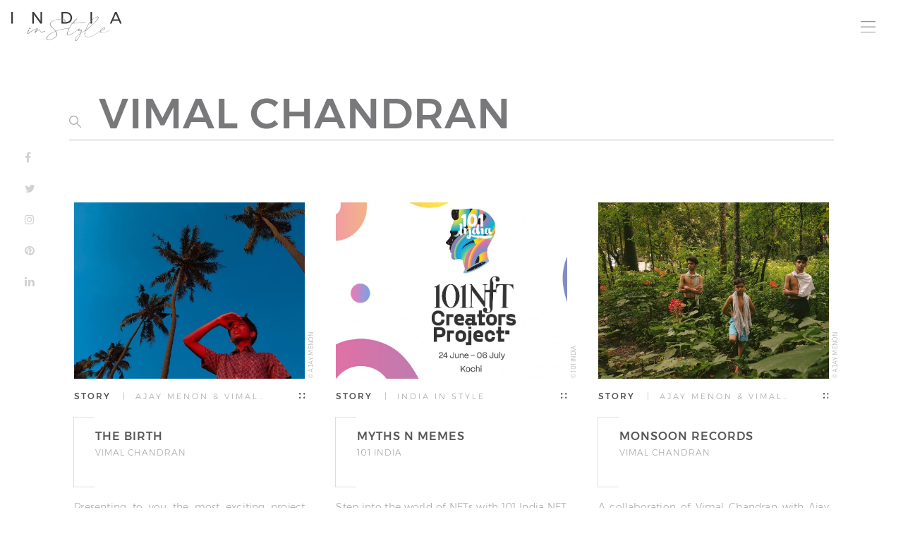

--- FILE ---
content_type: text/html; charset=UTF-8
request_url: https://indiainstyle.in/search/VIMAL%20CHANDRAN
body_size: 10513
content:
<!DOCTYPE html>
<!--
To change this license header, choose License Headers in Project Properties.
To change this template file, choose Tools | Templates
and open the template in the editor.
-->

<html>

<head>
    <title>SEARCH</title>
    <meta charset="UTF-8">


    <link rel="icon" type="image/ico" href="https://indiainstyle.in/assets/menu/menu_images/social_header_logo.png" />

    <!--Start of Zendesk Chat Script-->
    <!-- Start of ayurvedajournalssupport Zendesk Widget script -->




    <!--End of Zendesk Chat Script-->

    <meta name="viewport" content="width=device-width, initial-scale=1.0">

    <!--Google Analytics meta tags-->
    <meta name="robots" content="index, follow" />
    <meta name="google-site-verification" content="HBBNvJHi7U4lQjCNGQHEoeirEOzAALlv-6ogbjIlsE0" />
    <meta name="msvalidate.01" content="8D829360677AFB6CE41FC3A2DD22EB90" />

    <!--Google Analytics -->
    <script async src="https://www.googletagmanager.com/gtag/js?id=UA-122008508-1"></script>
    <script>
        window.dataLayer = window.dataLayer || [];

        function gtag() {
            dataLayer.push(arguments);
        }
        gtag('js', new Date());
        gtag('config', 'UA-122008508-1');
    </script>

    <link rel="stylesheet" href="https://maxcdn.bootstrapcdn.com/bootstrap/4.0.0-beta.2/css/bootstrap.min.css">
    <script src="https://ajax.googleapis.com/ajax/libs/jquery/3.2.1/jquery.min.js"></script>
    <script src="https://cdnjs.cloudflare.com/ajax/libs/popper.js/1.12.6/umd/popper.min.js"></script>
    <script src="https://maxcdn.bootstrapcdn.com/bootstrap/4.0.0-beta.2/js/bootstrap.min.js"></script>
    <script type="text/javascript" src="https://cdnjs.cloudflare.com/ajax/libs/wow/1.1.2/wow.js"></script>
    <link rel="stylesheet" href="https://cdnjs.cloudflare.com/ajax/libs/font-awesome/4.7.0/css/font-awesome.min.css">
    <link href="https://indiainstyle.in/assets/front_end/search/search.css" rel="stylesheet" />
    <link href="https://indiainstyle.in/assets/menu/menu.css" rel="stylesheet" />
    <script type="text/javascript" src="https://indiainstyle.in/assets/menu/jquery.dotdotdot.js"></script>
    <script type="text/javascript" src="https://indiainstyle.in/assets/menu/menu.js"></script>


    <script>
        $(".search").keypress(function(event) {
            if (event.which == 13) {
                event.preventDefault();
                $("#search_form").submit();
            }
        });
    </script>
    <style>
        .row_auto {
            display: -ms-flexbox;
            display: flex;
            -ms-flex-wrap: wrap;
            flex-wrap: wrap;
            margin-right: 0px;
            margin-left: 0px;
            width: 100%;
        }

        .line_clip_3 {
            height: 4.7em !important;
            overflow: hidden !important;
        }
    </style>



</head>

<body>

    <a target="_blank" href="https://wa.me/+919037299527?text=Namaste! Let me contact you regaurding my Ayurveda Healing. Thank You!">  
  <div class="wow fadeIn" id="chat_widget"  style="position: fixed; bottom: 30px; text-align: center; line-height: 40px; font-weight: 500px; background-color: #f1f1f2; color: #58585b; right: 50px; z-index: 99; height: 40px; width: 150px; border-radius: 20px; cursor: pointer;">
      NAMASTE!
  </div></a>

    <!-- I accept Cookies -->
       <div id="consent-popup" class="hidden">
        <p>We use cookies to optimise our website functionality and give you the best experience possible. Please, accept our <a href="https://www.ayurvedajournals.com/company/cookie-policy">Terms and Conditions.</a> &nbsp; &nbsp; <a id="accept" href="#">ACCEPT</a>
        </p>
    </div>


    <!-- FLOAT MENU START -->
    <header class="nav_bar_hide_open  is-hidden" data-nav-status="toggle">
        <nav class="navbar main-menu ">
            <div class="navbar-header">
                <a class="" href="/"><img class="logo" src="https://indiainstyle.in/assets/menu/menu_images/journal_header.svg"></a>
            </div>
            <ul class="nav">
                <li> <a href="https://indiainstyle.in/search/">
                        <img src="https://indiainstyle.in/assets/front_end/article/images/search_icon.svg">
                    </a>
                </li>
                <li> <img class="menu_btn" src="https://indiainstyle.in/assets/front_end/article/images/menu_icon.svg"> </li>
            </ul>
        </nav>
    </header>
    <!-- FLOAT MENU END -->
    <!-- MEGA MENU START -->
    <div class="floationg_menu hide_mega_menu" data-menu-status='toggle'>
        <header>
            <nav class="navbar main-menu mb-5" style="padding-left: 0px; padding-top: 0px; padding-right: 1.2%; ">
                <div class="navbar-header">
                    <a href="/">
                        <img src="https://indiainstyle.in/assets/menu/menu_images/ayurveda_trails_header_logo-03.svg" style="height: 75px; width: 75px;">
                    </a>
                </div>
                <ul class="nav mega_nav">
                    <a href="https://indiainstyle.in/search/">
                        <li class="search"><img src="https://indiainstyle.in/assets/menu/menu_images/search_icon.svg"> </li>
                    </a>
                    <li id="close_btn"> <span> CLOSE &nbsp; <img src="https://indiainstyle.in/assets/menu/menu_images/close_icon-03.svg"> </span> </li>
                </ul>


            </nav>
        </header>
        <div class="container-fluid menu_grid">
            <div class="row">
                <!--normal code start-->
                                            <div class="col-md-3 menu_section_one">
                                <a href="https://indiainstyle.in/section/SPIRIT">
                                    <h6 class="menu_title">SPIRIT</h6>
                                </a>
                                                                                                            <a href="https://indiainstyle.in/section/SPIRIT">
                                            <p class="sub_menu_title">OUR EXPERTS</p>
                                        </a>
                                        <p class="p_menu">We are discovering people, whose spirit can inspire others.</p>
                                                                                                                                                <a href="https://indiainstyle.in/search/INTERVIEW">
                                            <p class="sub_menu_title">INTERVIEWS</p>
                                        </a>
                                        <p class="p_menu">Spirits are our local experts who share their stories with us and based on them we arrange your travel in style!</p>
                                                                                                                                                <div class="menu_box_link mb-5" style="">
                                            <a href="http://ayurvedatrails.com/">
                                                <h4> AYURVEDA TRAILS</h4>
                                            </a>
                                        </div>
                                                                    


                            </div>
                                                    <div class="col-md-3 menu_section_three" style="">
                                <a href="https://indiainstyle.in/section/story">
                                    <h6 class="menu_title">STORY</h6>
                                </a>
                                
                                                                            <a href="https://indiainstyle.in/section/STORY">
                                            <p class="sub_menu_title">TRAVEL THEMES</p>
                                        </a>
                                        <p class="p_menu">Life is like a book of mysteries, we do not understand if we do not travel.</p>
                                    
                                
                                                                            <a href="https://indiainstyle.in/places/#sub">
                                            <p class="sub_menu_title">PLACES</p>
                                        </a>
                                        <p class="p_menu">Stories written by our local spirits connect not only places on the map.</p>
                                    
                                
                                                                            <a href="https://ayurvedajournals.com/index.php/Calenders/index/#sub">
                                            <p class="sub_menu_title">CALENDAR</p>
                                        </a>
                                        <p class="p_menu">Experience every day of the year in different rhythm & pace.</p>
                                    
                                
                                                                            <a href="https://ayurvedajournals.com/index.php/Section/story_video#sub">
                                            <p class="sub_menu_title">VIDEO & PHOTO</p>
                                        </a>
                                        <p class="p_menu">That's the way we see it!</p>
                                    
                                
                                                                            <div class="menu_box_link mb-5" style="">
                                            <a href="https://www.ayurvedajournals.com/">
                                                <h4> AYURVEDA JOURNALS</h4>
                                            </a>
                                        </div>
                                    
                                

                            </div>
                                            <div class="col-md-3 menu_section_three" style="">
                                <a href="https://indiainstyle.in/section/STYLE">
                                    <h6 class="menu_title">STYLE</h6>
                                </a>
                                
                                                                            <a href="https://indiainstyle.in/section/STYLE">
                                            <p class="sub_menu_title">ART & STYLE</p>
                                        </a>
                                        <p class="p_menu">Your individual style is your artistic signature.</p>
                                    
                                
                                                                            <a href="https://indiainstyle.in/category/artists-and-inspirations">
                                            <p class="sub_menu_title">ARTIST AND THEIR STORIES</p>
                                        </a>
                                        <p class="p_menu">Only in madness one can truly create. </p>
                                    
                                
                                                                            <a href="https://indiainstyle.in/category/kochi-muziris-biennale">
                                            <p class="sub_menu_title">KOCHI MUZIRIS BIENNALE</p>
                                        </a>
                                        <p class="p_menu">India's largest contemporary art exhibition.</p>
                                    
                                
                                                                            <a href="https://indiainstyle.in/category/aazhi-archives">
                                            <p class="sub_menu_title">AAZHI ARCHIVES</p>
                                        </a>
                                        <p class="p_menu">Art Exhibition Sea - A Boiling Vessel.</p>
                                    
                                
                                                                            <div class="menu_box_link mb-5" style="">
                                            <a href="https://indiainstyle.in/">
                                                <h4> INDIA IN STYLE</h4>
                                            </a>
                                        </div>
                                    
                                

                            </div>
                
                            <div class="col-md-3 menu_section_two">
                                <a href="http://ayurvedatrails.com/">
                                    <h6 class="menu_title">INDIA IN STYLE</h6>
                                </a>
                                                                    <a href="http://ayurvedatrails.com/">
                                        <p class="sub_title_q">Travel collection inspired by Art & Ayurveda. Created out of passion as part of Ayurveda Trails & Journals.</p>
                                    </a>
                                    <p class="sub_title_a">If you decide to travel and explore the world of ayurveda or if you search for healing solutions to your health problems, we will connect you with our team of ayurveda and travel experts and design your individual programme.</p>
                                                                <div class="text-center m-t-20">
                                    <div class="holder">
                                        <a href="https://indiainstyle.in/index.php/Consultation/">
                                            <div class="menu_travel_with_us">TRAVEL WITH US </div>
                                        </a>
                                    </div>
                                </div>
                            </div>

                                    </div>

        </div>
        <div class=" menu_news_letter bgstle1 clearBoth pb-4 pt-3">
            <div class="container-fluid ">
                <form id="news_letter_menu_form" style="text-align: center;" method="POST" action="https://indiainstyle.in/index.php/NewsLetterController/add">

                    <div class="row">
                        <div class="col-md-2 col-sm-12 colorWhite ">
                            NEWSLETTER
                        </div>
                        <div class="col-md-4  section_forms">
                            <input id="name" name="first_name" type="text" required="true" placeholder="Your Name & Surname" class='bgstle1 txtColor1 newsltterElms'>
                            <input type="hidden" name="ci_csrf_token" value="" />

                            <input id="email" type="email" name="email" required="true" placeholder="Email" class='bgstle1 txtColor1 newsltterElms'>
                        </div>
                        <div class="col-md-3 check_box-area">
                            <!--                            <input type="checkbox" class='bgstle1 txtColor1 newslttercheckbox' >
                                <span class="txtColor1  font-remp6 text-uppercase pr-2">Daily</span>
                                <input type="checkbox" class='bgstle1 txtColor1 newslttercheckbox'>
                                <span class="txtColor1 font-remp6 text-uppercase pr-2">Weekly</span>
                                <input type="checkbox" class='bgstle1 txtColor1 newslttercheckbox' >
                                <span class="txtColor1 font-remp6 text-uppercase pr-2">Monthly</span>-->
                        </div>
                        <div class="col-md-3 follow_area"><input type="submit" value="FOLLOW US" class="followBtn"></div>
                    </div>
                </form>
            </div>
        </div>

    </div>
    <!--MEGA MENU END -->


    <header>
        <nav class="navbar main-menu ">

            <div class="navbar-header">
                <a class="" href="/"><img class="logo" src="https://indiainstyle.in/assets/menu/menu_images/journal_header.svg"></a>
            </div>
            <ul class="nav">

                <li> </li>
                <li> <img class="menu_btn" src="https://indiainstyle.in/assets/front_end/search/images/menu_icon.svg"> </li>
            </ul>


        </nav>
    </header>
    <section>
        <div class="container-fluid">
            <div class="row ">
                <div class="col-12 col-md-12 col-sm-12 text-center ">
                    <form id="search_form" method="get" action="https://indiainstyle.in/index.php/Search/like">
                        <p class="search_input mt-5">
                            <img class="search_icon" src="https://indiainstyle.in/assets/front_end/article/images/search_icon.svg" style="margin-bottom: 11px; ">
                            <input type="hidden" name="search" value="true" />
                            <input name="tag" class="search" autocomplete="off" placeholder="WHATEVER IS HERE, IS FOUND ELSEWHERE. BUT WHAT IS NOT HERE, IS NOWHERE ELSE. (MAHABARATA)"  value="VIMAL CHANDRAN"  />
                        </p>
                    </form>
                </div>
            </div>

        </div>

    </section>



    <section class="category-title search_area ">
                    <div class="container-fluid mt-4">
                <div class="row">
                    <div class="col-lg-12 col-md-12 col-sm-12 ">

                        <div id="article_area" class="row article">
                                                            
                                    <div class="col-md-4 mt-5 article_item">
                                                                                        <a href="https://indiainstyle.in/article/the-birth">
                                                


                                                <div class="content_img" style="background-image: url(https://indiainstyle.in/article/Vimal_Chandran_Birth_10_600.jpg)"> </div>

                                                </a>
                                                                                                    <span class="article_copy"> <a href="https://indiainstyle.in/spirit/ajay-menon">&copy; AJAY MENON </a>
                                                    </span>                                                <p class="titleStyle1">
                                                    <a href="https://indiainstyle.in/section/story">
                                                        <span class="f-12 c-80 ls-2 fontWeight400">
                                                            story
                                                        </span></a>
                                                    <a href="https://indiainstyle.in/category/ajay-menon-vimal-chandran">
                                                        <span class="f-12 c-40 ls-2 fontWeight300 cat_title">&nbsp; | &nbsp;AJAY MENON & VIMAL CHANDRAN </span></a>
                                                    <span class="f-12 c-80 fontWeight600 grow" style="float: right;">
                                                        <span class="hide">
                                                            <a href=""><i class="fa fa-facebook"></i></a>
                                                            <a href=""><i class="fa fa-twitter"></i></a>
                                                            <a href=""> <i class="fa fa-instagram"></i></a>
                                                        </span>
                                                        <img src="https://indiainstyle.in/assets/front_end/search/images/article_social_menu-03.svg" />
                                                    </span>
                                                </p>
                                                <div class="article_title">

                                                                                                                <a href="https://indiainstyle.in/article/the-birth">
                                                            

                                                            <p class="f-16 c-80 ls-0-5 fontWeight600">THE BIRTH </p>
                                                            </a>
                                                            <a href="https://indiainstyle.in/spirit/vimal-chandran">
                                                                <p class="f-12 c-40  fontWeight300">VIMAL CHANDRAN</p>
                                                            </a>
                                                </div>

                                                <p class="f-14 c-40 fontWeight300 text-justify line_clip_5"> Presenting to you the most exciting project that we have worked on this year! A short film shot entirely on phone, this project has been a dream & after a lot of anticipation & hard work from all of us here, we are super duper excited to finally bring this to you! </p>
                                                <div class="article_tag_area">
                                                                                                                    <a href="https://indiainstyle.in/search/AJAY MENON"><label class="tagStyle">AJAY MENON</label></a>
                                                                                                                    <a href="https://indiainstyle.in/search/VIMAL CHANDRAN"><label class="tagStyle">VIMAL CHANDRAN</label></a>
                                                                                                                    <a href="https://indiainstyle.in/search/VIDEO STORY"><label class="tagStyle">VIDEO STORY</label></a>
                                                    
                                                </div>
                                    </div>

                                
                                    <div class="col-md-4 mt-5 article_item">
                                                                                        <a href="https://indiainstyle.in/article/myths-n-memes">
                                                


                                                <div class="content_img" style="background-image: url(https://indiainstyle.in/article/Myths-n-memes_poster_1000.jpg)"> </div>

                                                </a>
                                                                                                    <span class="article_copy"> <a href="https://indiainstyle.in/spirit/101-india">&copy; 101 INDIA </a>
                                                    </span>                                                <p class="titleStyle1">
                                                    <a href="https://indiainstyle.in/section/story">
                                                        <span class="f-12 c-80 ls-2 fontWeight400">
                                                            story
                                                        </span></a>
                                                    <a href="https://indiainstyle.in/category/india-in-style">
                                                        <span class="f-12 c-40 ls-2 fontWeight300 cat_title">&nbsp; | &nbsp;INDIA IN STYLE</span></a>
                                                    <span class="f-12 c-80 fontWeight600 grow" style="float: right;">
                                                        <span class="hide">
                                                            <a href=""><i class="fa fa-facebook"></i></a>
                                                            <a href=""><i class="fa fa-twitter"></i></a>
                                                            <a href=""> <i class="fa fa-instagram"></i></a>
                                                        </span>
                                                        <img src="https://indiainstyle.in/assets/front_end/search/images/article_social_menu-03.svg" />
                                                    </span>
                                                </p>
                                                <div class="article_title">

                                                                                                                <a href="https://indiainstyle.in/article/myths-n-memes">
                                                            

                                                            <p class="f-16 c-80 ls-0-5 fontWeight600">MYTHS N MEMES </p>
                                                            </a>
                                                            <a href="https://indiainstyle.in/spirit/101-india">
                                                                <p class="f-12 c-40  fontWeight300">101 INDIA</p>
                                                            </a>
                                                </div>

                                                <p class="f-14 c-40 fontWeight300 text-justify line_clip_5"> Step into the world of NFTs with 101 India NFT Creators Project - Myths & Memes! Witness the amalgamation of two everlasting forms of stories through a live NFT experience! Unique project presented and hosted by Cafe Papaya.</p>
                                                <div class="article_tag_area">
                                                                                                                    <a href="https://indiainstyle.in/search/MYTHS N MEMES"><label class="tagStyle">MYTHS N MEMES</label></a>
                                                                                                                    <a href="https://indiainstyle.in/search/CAFE PAPAYA"><label class="tagStyle">CAFE PAPAYA</label></a>
                                                                                                                    <a href="https://indiainstyle.in/search/101 INDIA"><label class="tagStyle">101 INDIA</label></a>
                                                    
                                                </div>
                                    </div>

                                
                                    <div class="col-md-4 mt-5 article_item">
                                                                                        <a href="https://indiainstyle.in/article/monsoon-records">
                                                


                                                <div class="content_img" style="background-image: url(https://indiainstyle.in/article/Vimal_Chandran_Monsoon_boys_600.jpg)"> </div>

                                                </a>
                                                                                                    <span class="article_copy"> <a href="https://indiainstyle.in/spirit/ajay-menon">&copy; AJAY MENON </a>
                                                    </span>                                                <p class="titleStyle1">
                                                    <a href="https://indiainstyle.in/section/story">
                                                        <span class="f-12 c-80 ls-2 fontWeight400">
                                                            story
                                                        </span></a>
                                                    <a href="https://indiainstyle.in/category/ajay-menon-vimal-chandran">
                                                        <span class="f-12 c-40 ls-2 fontWeight300 cat_title">&nbsp; | &nbsp;AJAY MENON & VIMAL CHANDRAN </span></a>
                                                    <span class="f-12 c-80 fontWeight600 grow" style="float: right;">
                                                        <span class="hide">
                                                            <a href=""><i class="fa fa-facebook"></i></a>
                                                            <a href=""><i class="fa fa-twitter"></i></a>
                                                            <a href=""> <i class="fa fa-instagram"></i></a>
                                                        </span>
                                                        <img src="https://indiainstyle.in/assets/front_end/search/images/article_social_menu-03.svg" />
                                                    </span>
                                                </p>
                                                <div class="article_title">

                                                                                                                <a href="https://indiainstyle.in/article/monsoon-records">
                                                            

                                                            <p class="f-16 c-80 ls-0-5 fontWeight600">MONSOON RECORDS </p>
                                                            </a>
                                                            <a href="https://indiainstyle.in/spirit/vimal-chandran">
                                                                <p class="f-12 c-40  fontWeight300">VIMAL CHANDRAN</p>
                                                            </a>
                                                </div>

                                                <p class="f-14 c-40 fontWeight300 text-justify line_clip_5"> A collaboration of Vimal Chandran with Ajay Menon and a tribute to Avial. These series of films, photographs and illustrations we made inspired from Kerala, they celebrate Kerala’s unique landscapes, art and culture.</p>
                                                <div class="article_tag_area">
                                                                                                                    <a href="https://indiainstyle.in/search/AJAY MENON"><label class="tagStyle">AJAY MENON</label></a>
                                                                                                                    <a href="https://indiainstyle.in/search/VIMAL CHANDRAN"><label class="tagStyle">VIMAL CHANDRAN</label></a>
                                                                                                                    <a href="https://indiainstyle.in/search/MONSOON"><label class="tagStyle">MONSOON</label></a>
                                                    
                                                </div>
                                    </div>

                                                                                    </div>
                    </div>


                </div>
            </div>

            
          

           
         
            
        

    </section>
    <!-- The NewsLetter model -->
    <div class="modal fade" id="pop_up_model">
        <div class="modal-dialog modal-dialog-centered modal-lg">
            <div class="modal-content" style="background-color: #fff;">

                <div class="row">

                    <div class="col-md-12 news_letter_form_area">
                        <form id="news_letter_form" method="POST" action="https://indiainstyle.in/index.php/NewsLetterController/add">

                            <div class="row news_letter_outer">
                                <div class="col-md-8 news_form_area" style="">
                                    <img class="close news_letter_pop_up_close mobile_close" style="border: 0px;" data-dismiss="modal" src="https://indiainstyle.in/assets/menu/menu_images/close_icon-03.svg">

                                    <h5 class="news_letter_head">NEWSLETTER</h5>
                                    <p class="head_para" style="">
                                       Sign up to receive weekly news from India in Style & Ayurveda Trails
                                    </p>
                                    <div class="row">
                                        <div class="form-group col-md-6">
                                            <input id="name" required="true" class=" txtColor1 news_letter_pop_up_input" name="first_name" placeholder="First Name*" />
                                        </div>
                                        <div class="form-group col-md-6">
                                            <input type="text" id="last_name" required="true" class=" txtColor1 news_letter_pop_up_input" name="last_name" placeholder="Last Name*" />
                                        </div>
                                    </div>
                                    <div class="row">
                                        <div class="form-group col-md-6">
                                            <input type="email" id="email" required="true" class=" txtColor1 news_letter_pop_up_input" name="email" placeholder="Email*" />
                                        </div>
                                        <div class="form-group col-md-6">
                                            <input id="nationality" required="true" class=" txtColor1 news_letter_pop_up_input" name="nationality" placeholder="Country of Residence*" />

                                        </div>
                                    </div>
                                    <div class="row">
                                        <div class="form-group col-md-12">
                                            <p class="news_letter_quote" style="">
                                                I give you these precious words of wisdom, reflect on them<br /> and then do as you choose. (Mahabharata)
                                            </p>

                                        </div>
                                    </div>




                                </div>
                                <div class="col-md-4">
                                    <div class="row">

                                        <img class="close news_letter_pop_up_close large_screen" style="border: 0px;" data-dismiss="modal" src="https://indiainstyle.in/assets/menu/menu_images/close_icon-03.svg">
                                        <div class="news_letter_pop_up_rt">
                                            <img class="news_letter_img" style="" src="https://indiainstyle.in/assets/menu/menu_images/newsletter_icon-02.svg" width="70%">
                                        </div>
                                    </div>
                                    <div class="row">
                                        <div class="form-group col-md-12 text-center news_letter_submit">
                                            <input type="SUBMIT" VALUE="FOLLOW US" class="submit_btn_red" />
                                        </div>
                                    </div>
                                </div>

                            </div>
                        </form>
                    </div>
                    <div class="col-md-12 result news_letter_thank" style="display: none;">
                        <div class="row news_letter_outer">
                            <div class="col-md-12 ">
                                <img onclick="reload_page()" class="close news_letter_pop_up_close" style="" data-dismiss="modal" src="https://indiainstyle.in/assets/menu/menu_images/close_icon-03.svg">
                                <h5 style="text-align: center; margin-top: 15%; font-weight: 500; color: #58585a;">
                                    <img class="news_thank_img" src="https://indiainstyle.in/assets/menu/menu_images/hand_icon-03.svg">
                                </h5>
                                <p class="news_thank_p">
                                    <input type="SUBMIT" disabled="true" VALUE="THANK YOU" class="submit_btn_red" />
                                </p>
                            </div>
                            <div class="row">

                            </div>
                        </div>
                    </div>

                </div>

            </div>
        </div>
    </div>
    <!-- The NewsLetter model ends -->

    <section class="b-t-1 mt-5">
        <div class="social_icons_vertical">
            <div><a href="https://www.facebook.com/ayurvedatrails/" target="_blank"><i class="fa fa-facebook"></i></a></div>
            <div><a href="https://twitter.com/AyurvedaTrails" target="_blank"><i class="fa fa-twitter"></i></a></div>
            <div><a href="https://www.instagram.com/shaktitrails/" target="_blank"> <i class="fa fa-instagram"></i></a></div>
            <div><a href="https://in.pinterest.com/ayurvedatrails/" target="_blank"> <i class="fa fa-pinterest"></i></a></div>
            <div><a href="https://in.linkedin.com/in/zuzana-zwiebel-39113931" target="_blank"> <i class="fa fa-linkedin"></i></a></div>
        </div>
        <!-- main footer -->
        <div class="container-fluid hide-on-mobile ">
            <div class="row mt-5">
                                        <div class="col-md-2 col-12 ">
                            <a href="https://indiainstyle.in/">
                                <h6>ART & LIFE</h6>
                            </a>
                                                            <a href="https://indiainstyle.in/">
                                    <p class="footerElm">INDIA IN STYLE</p>
                                </a>
                                                            <a href="https://indiainstyle.in/section/SPIRIT">
                                    <p class="footerElm">SPIRIT</p>
                                </a>
                                                            <a href="https://indiainstyle.in/section/STORY">
                                    <p class="footerElm">STORY</p>
                                </a>
                                                            <a href="https://indiainstyle.in/section/STYLE">
                                    <p class="footerElm">STYLE</p>
                                </a>
                            
                        </div>                        <div class="col-md-2 col-12 ">
                            <a href="http://ayurvedatrails.com/">
                                <h6>TRAVEL </h6>
                            </a>
                                                            <a href="http://ayurvedatrails.com/">
                                    <p class="footerElm">AYURVEDA TRAILS</p>
                                </a>
                                                            <a href="http://ayurvedatrails.com/">
                                    <p class="footerElm">WHO TO MEET</p>
                                </a>
                                                            <a href="http://ayurvedatrails.com/">
                                    <p class="footerElm">WHERE TO GO</p>
                                </a>
                                                            <a href="http://ayurvedatrails.com/">
                                    <p class="footerElm">WHERE TO STAY</p>
                                </a>
                            
                        </div>                        <div class="col-md-2 col-12 ">
                            <a href="https://ayurvedajournals.com/">
                                <h6>HEALING</h6>
                            </a>
                                                            <a href="https://ayurvedajournals.com/">
                                    <p class="footerElm">AYURVEDA JOURNALS</p>
                                </a>
                                                            <a href="https://www.ayurvedajournals.com/section/spirit">
                                    <p class="footerElm">AYURVEDA & YOGA EXPERTS</p>
                                </a>
                                                            <a href="https://www.ayurvedajournals.com/section/story">
                                    <p class="footerElm">AYURVEDA & YOGA TRAILS</p>
                                </a>
                                                            <a href="https://www.ayurvedajournals.com/section/style">
                                    <p class="footerElm">AYURVEDA & YOGA RESORTS</p>
                                </a>
                            
                        </div>                        <div class="col-md-2 col-12 ">
                            <a href="http://ayurvedatrails.com/onlineconsultation.aspx">
                                <h6>COMMUNITY</h6>
                            </a>
                                                            <a href="http://ayurvedatrails.com/onlineconsultation.aspx">
                                    <p class="footerElm">SAY NAMASTE!</p>
                                </a>
                                                            <a href="https://ayurvedajournals.com/ayurveda-with-us">
                                    <p class="footerElm">AYURVEDA WITH US</p>
                                </a>
                                                            <a href="http://ayurvedatrails.com/chakras.aspx">
                                    <p class="footerElm">INNER COMPASS</p>
                                </a>
                                                            <a href="http://www.ayurvedatrails.com/FeaturedRetreat.aspx">
                                    <p class="footerElm">FEATURED RETREATS</p>
                                </a>
                            
                        </div>                        <div class="col-md-2 col-12 ">
                            <a href="#">
                                <h6>COMPANY</h6>
                            </a>
                                                            <a href="https://indiainstyle.in/company/about_us">
                                    <p class="footerElm">ABOUT US</p>
                                </a>
                                                            <a href="https://ayurvedajournals.com/ayurveda-with-us">
                                    <p class="footerElm">WHY WE ARE DIFFERENT</p>
                                </a>
                                                            <a href="https://ayurvedajournals.com/index.php/Consultation/">
                                    <p class="footerElm">CONTACT US</p>
                                </a>
                            
                        </div>                <div class="col-md-2 col-12  text-center">
                    <img class="logo" src="https://indiainstyle.in/assets/menu/menu_images/journal_header.svg" style="width:100%;">
                    <div class="holder">

                        <div class=" footBtn" data-toggle="modal" data-target="#pop_up_model">NEWSLETTER </div>
                    </div>
                </div>
            </div>
        </div>
        <!--  main footer ends-->
        <!-- mobile footer-->
        <div class="container-fluid show-on-mobile-only footer_margin">
            <div class="row">
                <div class="col-lg-4 col-md-12 col-sm-12 ">
                    <div class="row  wow fadeIn " data-wow-duration="2s">
                        <div class="col-lg-12 ">
                            <div class="lt_at_m">
                                <h5 class="c-40 ls-2 fontWeight300 text-center">MOST READ ARTICLES</h5>
                            </div>


                        </div>
                    </div>
                    <div class="row wow fadeIn" data-wow-duration="2s">
                        <div id="new_more_article_1" class="col-md-12  " style="">

                            
                                <div class="row" style="margin-top: 42px;">
                                    <div class="col-2 ">
                                        <a href="https://indiainstyle.in/article/rakesh-anand-theyyam-red-gods">
                                            <img class="lt_circle_img" src="https://indiainstyle.in/article//Rakesh_Anand_Theyam_01_400.jpg" />
                                        </a>
                                    </div>

                                    <div class="col-10  left_article left_adj">

                                        <p class="f-16 fontWeight600" style="text-transform: uppercase">
                                            <a href="https://indiainstyle.in/article/rakesh-anand-theyyam-red-gods">
                                                <span class=" c-80 title">
                                                    THEYYAM: RED GODS                                                </span>
                                            </a>
                                        </p>
                                        <p class="f-12 c-40  fontWeight300" style="text-transform: uppercase">
                                            <a href="https://indiainstyle.in/spirit/rakesh-anand">
                                                <span class=" c-40 title "> RAKESH ANAND </span>
                                            </a>
                                        </p>

                                        <p class="c-40 fontWeight300 text-justify line_clip_3">
                                            Theyyam is a vibrant and colourful form of ritualistic worship that is deeply rooted in the culture and traditions of Kerala, India. This living tradition involves elaborate rituals, music, dance, and vibrant costumes that bring to life the divine spirits being invoked.                                        </p>

                                    </div>
                                </div>


                            
                                <div class="row" style="margin-top: 42px;">
                                    <div class="col-2 ">
                                        <a href="https://indiainstyle.in/article/aazhi-archives-amphibian-aesthetics">
                                            <img class="lt_circle_img" src="https://indiainstyle.in/article//Amphibian_Aesthetics_wall_Illustration_01_400.jpg" />
                                        </a>
                                    </div>

                                    <div class="col-10  left_article left_adj">

                                        <p class="f-16 fontWeight600" style="text-transform: uppercase">
                                            <a href="https://indiainstyle.in/article/aazhi-archives-amphibian-aesthetics">
                                                <span class=" c-80 title">
                                                    AMPHIBIAN AESTHETICS                                                </span>
                                            </a>
                                        </p>
                                        <p class="f-12 c-40  fontWeight300" style="text-transform: uppercase">
                                            <a href="https://indiainstyle.in/spirit/aazhi-archives">
                                                <span class=" c-40 title "> AAZHI ARCHIVES </span>
                                            </a>
                                        </p>

                                        <p class="c-40 fontWeight300 text-justify line_clip_3">
                                            What if precarity is the condition of our time or, to put it an other way, what if our time is ripe for sensing precarity? What if precarity, indeterminacy, and what we imagine as trivial are the center of the systematicity we seek?                                        </p>

                                    </div>
                                </div>


                            
                                <div class="row" style="margin-top: 42px;">
                                    <div class="col-2 ">
                                        <a href="https://indiainstyle.in/article/india-in-style-100-days-of-art-01">
                                            <img class="lt_circle_img" src="https://indiainstyle.in/article//Zuzana_Zwiebel_Ajay_Menon_Pepper_House_400.jpg" />
                                        </a>
                                    </div>

                                    <div class="col-10  left_article left_adj">

                                        <p class="f-16 fontWeight600" style="text-transform: uppercase">
                                            <a href="https://indiainstyle.in/article/india-in-style-100-days-of-art-01">
                                                <span class=" c-80 title">
                                                    INDIA IN STYLE: 100 DAYS OF ART                                                 </span>
                                            </a>
                                        </p>
                                        <p class="f-12 c-40  fontWeight300" style="text-transform: uppercase">
                                            <a href="https://indiainstyle.in/spirit/zuzana-zwiebel-magdova">
                                                <span class=" c-40 title "> ZUZANA ZWIEBEL </span>
                                            </a>
                                        </p>

                                        <p class="c-40 fontWeight300 text-justify line_clip_3">
                                            India in Style, was created as part of Ayurveda Trails & Journals. During the Kochi-Muziris Biennale 2025-26, our founder Zuzana Zwiebel introduces one artist, event, or organisation every day, Here are the first 25 days. Let us inspire you!                                         </p>

                                    </div>
                                </div>


                            
                                <div class="row" style="margin-top: 42px;">
                                    <div class="col-2 ">
                                        <a href="https://indiainstyle.in/article/aazhi-archives-sea-a-boiling-vessel-2-archeo-logical-camera">
                                            <img class="lt_circle_img" src="https://indiainstyle.in/article//N_Aazhi_Archives_2025_Archeology_Poster_01_400.jpg" />
                                        </a>
                                    </div>

                                    <div class="col-10  left_article left_adj">

                                        <p class="f-16 fontWeight600" style="text-transform: uppercase">
                                            <a href="https://indiainstyle.in/article/aazhi-archives-sea-a-boiling-vessel-2-archeo-logical-camera">
                                                <span class=" c-80 title">
                                                    ARCHEO LOGICAL CAMERA                                                </span>
                                            </a>
                                        </p>
                                        <p class="f-12 c-40  fontWeight300" style="text-transform: uppercase">
                                            <a href="https://indiainstyle.in/spirit/aazhi-archives">
                                                <span class=" c-40 title "> AAZHI ARCHIVES </span>
                                            </a>
                                        </p>

                                        <p class="c-40 fontWeight300 text-justify line_clip_3">
                                            Can prehistoric artifacts be art? Come see for yourself at Kara in Fort Cochin! Mohamed A’s photographic images of excavations and the excavated - real, yet mysterious and enigmatic - take us on a journey into Kerala’s prehistoric past.                                        </p>

                                    </div>
                                </div>


                            
                                <div class="row" style="margin-top: 42px;">
                                    <div class="col-2 ">
                                        <a href="https://indiainstyle.in/article/kochi-muziris-biennale-2025-26">
                                            <img class="lt_circle_img" src="https://indiainstyle.in/article//Logo_KMB_black_4002.jpg" />
                                        </a>
                                    </div>

                                    <div class="col-10  left_article left_adj">

                                        <p class="f-16 fontWeight600" style="text-transform: uppercase">
                                            <a href="https://indiainstyle.in/article/kochi-muziris-biennale-2025-26">
                                                <span class=" c-80 title">
                                                    KOCHI-MUZIRIS BIENNALE 2025-26                                                </span>
                                            </a>
                                        </p>
                                        <p class="f-12 c-40  fontWeight300" style="text-transform: uppercase">
                                            <a href="https://indiainstyle.in/spirit/kochi-muziris-biennale">
                                                <span class=" c-40 title "> KOCHI-MUZIRIS BIENNALE </span>
                                            </a>
                                        </p>

                                        <p class="c-40 fontWeight300 text-justify line_clip_3">
                                            The 6th edition of the KMB 2025 is curated by Nikhil Chopra with HH Art Spaces, an artist led organisation based in Goa. Chopra is a multidisciplinary artist whose practice interweaves performance, drawing, photography, sculpture, and installation.                                        </p>

                                    </div>
                                </div>


                            
                                <div class="row" style="margin-top: 42px;">
                                    <div class="col-2 ">
                                        <a href="https://indiainstyle.in/article/ganeshism">
                                            <img class="lt_circle_img" src="https://indiainstyle.in/article//Ganeshism_portrait_400-2.jpg" />
                                        </a>
                                    </div>

                                    <div class="col-10  left_article left_adj">

                                        <p class="f-16 fontWeight600" style="text-transform: uppercase">
                                            <a href="https://indiainstyle.in/article/ganeshism">
                                                <span class=" c-80 title">
                                                    TRIBUTE TO GANESHISM                                                </span>
                                            </a>
                                        </p>
                                        <p class="f-12 c-40  fontWeight300" style="text-transform: uppercase">
                                            <a href="https://indiainstyle.in/spirit/mahen-chanmugan ">
                                                <span class=" c-40 title "> MAHEN CHANMUGAN </span>
                                            </a>
                                        </p>

                                        <p class="c-40 fontWeight300 text-justify line_clip_3">
                                            Ganesha is not for the artist a religious figure, it is a very personal almost incomprehensible connection, which has become a relationship that he commonly describes as being a mirror to the soul. Ganesha, in this case, is about portraying the image of a formless energy.                                        </p>

                                    </div>
                                </div>


                            
                                <div class="row" style="margin-top: 42px;">
                                    <div class="col-2 ">
                                        <a href="https://indiainstyle.in/article/kmb-raul-zurita-the-sea-of-pain">
                                            <img class="lt_circle_img" src="https://indiainstyle.in/article//swanoop_john_portrait_zurita_400.jpg" />
                                        </a>
                                    </div>

                                    <div class="col-10  left_article left_adj">

                                        <p class="f-16 fontWeight600" style="text-transform: uppercase">
                                            <a href="https://indiainstyle.in/article/kmb-raul-zurita-the-sea-of-pain">
                                                <span class=" c-80 title">
                                                    Raul Zurita: The Sea of Pain                                                </span>
                                            </a>
                                        </p>
                                        <p class="f-12 c-40  fontWeight300" style="text-transform: uppercase">
                                            <a href="https://indiainstyle.in/spirit/kochi-muziris-biennale">
                                                <span class=" c-40 title "> KOCHI-MUZIRIS BIENNALE </span>
                                            </a>
                                        </p>

                                        <p class="c-40 fontWeight300 text-justify line_clip_3">
                                            Chilean poet and featuring artist at the Kochi Muziris Biennale 2016 on the possibility of an artistic response to the human crises of our time, including the refugee crisis surrounding the conflict in Syria. The sea, which became a grave for hundreds of people, including children.                                        </p>

                                    </div>
                                </div>


                            
                                <div class="row" style="margin-top: 42px;">
                                    <div class="col-2 ">
                                        <a href="https://indiainstyle.in/article/international-spice-route-conference-2026">
                                            <img class="lt_circle_img" src="https://indiainstyle.in/article//international-spice_route_400.jpg" />
                                        </a>
                                    </div>

                                    <div class="col-10  left_article left_adj">

                                        <p class="f-16 fontWeight600" style="text-transform: uppercase">
                                            <a href="https://indiainstyle.in/article/international-spice-route-conference-2026">
                                                <span class=" c-80 title">
                                                    INTERNATIONAL SPICE ROUTE CONFERENCE 2026                                                </span>
                                            </a>
                                        </p>
                                        <p class="f-12 c-40  fontWeight300" style="text-transform: uppercase">
                                            <a href="https://indiainstyle.in/spirit/kerala-tourism">
                                                <span class=" c-40 title "> KERALA TOURISM </span>
                                            </a>
                                        </p>

                                        <p class="c-40 fontWeight300 text-justify line_clip_3">
                                            Welcome to the First Edition of the Spice Routes Conference organized by the Muziris Heritage Project, Government of Kerala January 6-8, 2026 in Bolgatty Palace, Kochi. Step into a world where history, culture, and global connections converge.                                         </p>

                                    </div>
                                </div>


                            
                                <div class="row" style="margin-top: 42px;">
                                    <div class="col-2 ">
                                        <a href="https://indiainstyle.in/article/rakesh-anand-theyyam-red-gods">
                                            <img class="lt_circle_img" src="https://indiainstyle.in/article//Rakesh_Anand_Theyam_01_400.jpg" />
                                        </a>
                                    </div>

                                    <div class="col-10  left_article left_adj">

                                        <p class="f-16 fontWeight600" style="text-transform: uppercase">
                                            <a href="https://indiainstyle.in/article/rakesh-anand-theyyam-red-gods">
                                                <span class=" c-80 title">
                                                    THEYYAM: RED GODS                                                </span>
                                            </a>
                                        </p>
                                        <p class="f-12 c-40  fontWeight300" style="text-transform: uppercase">
                                            <a href="https://indiainstyle.in/spirit/rakesh-anand">
                                                <span class=" c-40 title "> RAKESH ANAND </span>
                                            </a>
                                        </p>

                                        <p class="c-40 fontWeight300 text-justify line_clip_3">
                                            Theyyam is a vibrant and colourful form of ritualistic worship that is deeply rooted in the culture and traditions of Kerala, India. This living tradition involves elaborate rituals, music, dance, and vibrant costumes that bring to life the divine spirits being invoked.                                        </p>

                                    </div>
                                </div>


                            
                                <div class="row" style="margin-top: 42px;">
                                    <div class="col-2 ">
                                        <a href="https://indiainstyle.in/article/rukmini-vijayakumar-hope-of-the-dancer">
                                            <img class="lt_circle_img" src="https://indiainstyle.in/article//Rukmin_Vijayakumar_Suleika_Mueller_Sun_01_400.jpg" />
                                        </a>
                                    </div>

                                    <div class="col-10  left_article left_adj">

                                        <p class="f-16 fontWeight600" style="text-transform: uppercase">
                                            <a href="https://indiainstyle.in/article/rukmini-vijayakumar-hope-of-the-dancer">
                                                <span class=" c-80 title">
                                                    HOPE OF THE DANCER                                                </span>
                                            </a>
                                        </p>
                                        <p class="f-12 c-40  fontWeight300" style="text-transform: uppercase">
                                            <a href="https://indiainstyle.in/spirit/rukmini-vijayakumar">
                                                <span class=" c-40 title "> RUKMINI VIJAYAKUMAR </span>
                                            </a>
                                        </p>

                                        <p class="c-40 fontWeight300 text-justify line_clip_3">
                                            A new beginning is always infused with hope. Life is full of moments that we believe to be beginnings only because of the presence of hope. A physical symbol of these moments of hope is the flower. The films attempts to capture the emotion of these beginnings.                                        </p>

                                    </div>
                                </div>


                            
                                <div class="row" style="margin-top: 42px;">
                                    <div class="col-2 ">
                                        <a href="https://indiainstyle.in/article/yannick-cormier-dravidian-catharsis">
                                            <img class="lt_circle_img" src="https://indiainstyle.in/article//Yannick_Cormier_Dravidian_Catharsis_book_400.jpg" />
                                        </a>
                                    </div>

                                    <div class="col-10  left_article left_adj">

                                        <p class="f-16 fontWeight600" style="text-transform: uppercase">
                                            <a href="https://indiainstyle.in/article/yannick-cormier-dravidian-catharsis">
                                                <span class=" c-80 title">
                                                    DRAVIDIAN CATHARSIS                                                </span>
                                            </a>
                                        </p>
                                        <p class="f-12 c-40  fontWeight300" style="text-transform: uppercase">
                                            <a href="https://indiainstyle.in/spirit/yannick-cormier">
                                                <span class=" c-40 title "> YANNICK CORMIER </span>
                                            </a>
                                        </p>

                                        <p class="c-40 fontWeight300 text-justify line_clip_3">
                                            Dravidian Catharsis is the fruit of this deep immersion in the culture, the theatre, the traditions, and the soul of this mythological universe of the Tamil people. The powerful presences of spirits and living gods are embodied under masks.                                        </p>

                                    </div>
                                </div>


                            
                                <div class="row" style="margin-top: 42px;">
                                    <div class="col-2 ">
                                        <a href="https://indiainstyle.in/article/nitin-das-psychedelic-forest-eggs">
                                            <img class="lt_circle_img" src="https://indiainstyle.in/article//Nitin_Das_Past_Life_Omlette_08_400.jpg" />
                                        </a>
                                    </div>

                                    <div class="col-10  left_article left_adj">

                                        <p class="f-16 fontWeight600" style="text-transform: uppercase">
                                            <a href="https://indiainstyle.in/article/nitin-das-psychedelic-forest-eggs">
                                                <span class=" c-80 title">
                                                    PSYCHEDELIC FOREST EGGS                                                </span>
                                            </a>
                                        </p>
                                        <p class="f-12 c-40  fontWeight300" style="text-transform: uppercase">
                                            <a href="https://indiainstyle.in/spirit/nitin-das">
                                                <span class=" c-40 title "> NITIN DAS </span>
                                            </a>
                                        </p>

                                        <p class="c-40 fontWeight300 text-justify line_clip_3">
                                            Legend says that somewhere deep in the forest of the Himalayas is a strange bird that lays psychedelic eggs. Eating them will give you highly vivid hallucinations. The indigenous shamans believe that these visions are from your past life.                                        </p>

                                    </div>
                                </div>


                            
                                <div class="row" style="margin-top: 42px;">
                                    <div class="col-2 ">
                                        <a href="https://indiainstyle.in/article/nitesh-noor-mohanty-last-playlist">
                                            <img class="lt_circle_img" src="https://indiainstyle.in/article//Nitesh_Noor_Mohanty_Sounds_01_400.jpg" />
                                        </a>
                                    </div>

                                    <div class="col-10  left_article left_adj">

                                        <p class="f-16 fontWeight600" style="text-transform: uppercase">
                                            <a href="https://indiainstyle.in/article/nitesh-noor-mohanty-last-playlist">
                                                <span class=" c-80 title">
                                                    LAST PLAYLIST                                                </span>
                                            </a>
                                        </p>
                                        <p class="f-12 c-40  fontWeight300" style="text-transform: uppercase">
                                            <a href="https://indiainstyle.in/spirit/nitesh-noor-mohanty">
                                                <span class=" c-40 title "> NITESH NOOR MOHANTY </span>
                                            </a>
                                        </p>

                                        <p class="c-40 fontWeight300 text-justify line_clip_3">
                                            Ryuichi Sakamoto passed away this year on 28th March leaving behind a legacy of innumerable musical compositions that'll keep him alive in countless hearts across the world. However, I'll always be haunted by the fact that I couldn't let him know that I'm still alive because of his music along with many more.                                        </p>

                                    </div>
                                </div>


                            
                                <div class="row" style="margin-top: 42px;">
                                    <div class="col-2 ">
                                        <a href="https://indiainstyle.in/article/gilbert-xavier-and-i-asked">
                                            <img class="lt_circle_img" src="https://indiainstyle.in/article//Gilbert_connected_04_400.jpg" />
                                        </a>
                                    </div>

                                    <div class="col-10  left_article left_adj">

                                        <p class="f-16 fontWeight600" style="text-transform: uppercase">
                                            <a href="https://indiainstyle.in/article/gilbert-xavier-and-i-asked">
                                                <span class=" c-80 title">
                                                    and I asked                                                </span>
                                            </a>
                                        </p>
                                        <p class="f-12 c-40  fontWeight300" style="text-transform: uppercase">
                                            <a href="https://indiainstyle.in/spirit/gilbert-xavier">
                                                <span class=" c-40 title "> GILBERT XAVIER </span>
                                            </a>
                                        </p>

                                        <p class="c-40 fontWeight300 text-justify line_clip_3">
                                            Search for the questions to the answers written on the skin...and i asked. am i connected to the deep inside you? with the invisible roots from the layered skin of you? all the energy you transfer to the heart of your thoughts?i asked again am i still connected?                                        </p>

                                    </div>
                                </div>


                            
                                <div class="row" style="margin-top: 42px;">
                                    <div class="col-2 ">
                                        <a href="https://indiainstyle.in/article/talk-princess-gouri-parvathi-bayi-01">
                                            <img class="lt_circle_img" src="https://indiainstyle.in/article//Princess_Gouri_4001.jpg" />
                                        </a>
                                    </div>

                                    <div class="col-10  left_article left_adj">

                                        <p class="f-16 fontWeight600" style="text-transform: uppercase">
                                            <a href="https://indiainstyle.in/article/talk-princess-gouri-parvathi-bayi-01">
                                                <span class=" c-80 title">
                                                    01: Ayurveda in Travancore Kingdom                                                </span>
                                            </a>
                                        </p>
                                        <p class="f-12 c-40  fontWeight300" style="text-transform: uppercase">
                                            <a href="https://indiainstyle.in/spirit/princess-gouri-parvathi-bayi">
                                                <span class=" c-40 title "> PRINCESS GOURI PARVATHI BAYI  </span>
                                            </a>
                                        </p>

                                        <p class="c-40 fontWeight300 text-justify line_clip_3">
                                            If you expect stories which starts: Once upon a time, there was a princess... stop reading. Her Highness Princess Gouri Parvathi Bayi of the Travancore Royal Family will introduce us very modern and open minded view on today's Kerala society and ayurveda.                                        </p>

                                    </div>
                                </div>


                            
                                <div class="row" style="margin-top: 42px;">
                                    <div class="col-2 ">
                                        <a href="https://indiainstyle.in/article/aazhi-archives-sea-a-boiling-vessel-origin-narratives">
                                            <img class="lt_circle_img" src="https://indiainstyle.in/article//Aazhi_Archives_logo_4001.jpg" />
                                        </a>
                                    </div>

                                    <div class="col-10  left_article left_adj">

                                        <p class="f-16 fontWeight600" style="text-transform: uppercase">
                                            <a href="https://indiainstyle.in/article/aazhi-archives-sea-a-boiling-vessel-origin-narratives">
                                                <span class=" c-80 title">
                                                    ORIGIN NARRATIVES                                                </span>
                                            </a>
                                        </p>
                                        <p class="f-12 c-40  fontWeight300" style="text-transform: uppercase">
                                            <a href="https://indiainstyle.in/spirit/aazhi-archives">
                                                <span class=" c-40 title "> AAZHI ARCHIVES </span>
                                            </a>
                                        </p>

                                        <p class="c-40 fontWeight300 text-justify line_clip_3">
                                            Stories of communities about origin, spread and apocalypse being presented through episodic memories, narrative and visual texts, travel writings, murals, divine objects, church paintings, and songs provide a dense and myriad repository of historical and artistic imagination.                                         </p>

                                    </div>
                                </div>


                                                    </div>
                    </div>

                    <div class="row">
                        <div class="col-md-12  m-t-20 mb-5 wow fadeIn" data-wow-duration="2s" style="margin-top: 35px; text-align: center;">
                            <span id="new_article_btn" class="btn-more-article" onclick="">More Articles</span>
                        </div>

                    </div>


                </div>
            </div>
        </div>
        <!-- Mobile footer ends -->
    </section>
    <section>
        <div class="container-fluid mt-4">
            <div class="row">
                <div class="col-md-12 text-left">
                    <p class="copy">ayurveda trails pvt | &copy; 2018</p>
                </div>
            </div>
        </div>
    </section>
    <script>
        $(document).ready(function() {

            $(".line_clip_5").dotdotdot({

                truncate: "node",

            });
        });
    </script>
    <script type="text/javascript">
        var new_art_lt_min = 12;
        var new_art_lt_cnt = 6;
        var new_qa_lt_min = 3;
        var new_qa_lt_cnt = 3;

        $(".line_clip_2").dotdotdot({

            truncate: "node",

        });

        $(document).ready(function() {
            $("#more_articles").click(function() {
                $("#article_area").append($('<div class="row_auto">').load("https://indiainstyle.in/index.php/Search/load_more_article/VIMAL+CHANDRAN/" + new_art_lt_min + "/" + new_art_lt_cnt + "/no"));
                new_art_lt_min = new_art_lt_min + new_art_lt_cnt;
            });
            $("#more_questions").click(function() {
                $("#qa_area").append($('<div class="row_auto">').load("https://indiainstyle.in/index.php/Search/load_more_qa/VIMAL+CHANDRAN/" + new_qa_lt_min + "/" + new_qa_lt_cnt));
                new_qa_lt_min = new_qa_lt_min + new_qa_lt_cnt;

            });


            var new_art_rt_min = 16;
            var new_art_rt_cnt = 4;

            $("#new_article_btn").click(function() {

                $("#new_more_article_1").append($('<div class="row" style="margin-left:0px;">').load("https://indiainstyle.in/index.php/Search//load_more_rt/new_article/" + new_art_rt_min + "/" + new_art_rt_cnt));

                new_art_rt_min = new_art_rt_min + new_art_rt_cnt;
            });

        });
    </script>

    <script>
        $(document).ready(function() {

            $(".line_clip_3").dotdotdot({

                truncate: "node",

            });
        });
    </script>

</body>

</html>

--- FILE ---
content_type: text/css
request_url: https://indiainstyle.in/assets/front_end/search/search.css
body_size: 3287
content:
/*
To change this license header, choose License Headers in Project Properties.
To change this template file, choose Tools | Templates
and open the template in the editor.
*/


/* 
    Created on : 13 Jan, 2018, 12:48:03 AM
    Author     : Pc
*/

@font-face {
    font-family: Montserrat;
    src: url(fonts/Montserrat-Light.ttf);
    font-weight: 300;
}

@font-face {
    font-family: Montserrat;
    src: url(fonts/Montserrat-Medium.ttf);
    font-weight: 500;
}

body {
    font-family: "Montserrat", sans-serif;
    font-size-adjust: none;
}

body {
    font-family: "Montserrat", sans-serif;
    font-weight: 300;
}

p {
    line-height: 1.7em;
}

h5 {
    font-size: 18px;
}

h6 {
    font-size: 16px;
    letter-spacing: 2px;
    font-weight: 600px;
    color: #808284;
}

.c-40 {
    color: #a7a9ab;
}

.c-60 {
    color: #808284;
}

.c-80 {
    color: #58585b;
}

.f-16 {
    font-size: 16px;
}

.f-12 {
    font-size: 12px;
}

.f-14 {
    font-size: 14px;
}

.f-11 {
    font-size: 11px;
}

.f-10 {
    font-size: 10px;
}

.f-13 {
    font-size: 13px;
    letter-spacing: 0.5px;
}

.fontWeight300 {
    font-weight: 300;
}

.fontWeight400 {
    font-weight: 400;
}

.fontWeight700 {
    font-weight: 700;
}

.fontWeight600 {
    font-weight: 500;
}

.ls-10 {
    letter-spacing: 10px;
}

.ls-2 {
    letter-spacing: 2px;
}

.ls-0-5 {
    letter-spacing: 0.5px;
}

.txtNormal {
    font-weight: normal;
}

.border-left-1 {
    border-left: 2px solid #dedede;
}

.b-b-2 {
    border-bottom: 1px solid #dedede;
}

.b-t-2 {
    border-top: 1px solid #d1d2d4;
    line-height: 18px;
    margin-top: 9px;
    width: 100%;
}

.b-t-1 {
    border-top: 1px solid #dedede;
}

.font-4-5 {
    font-size: 4.5rem;
}

.font-remp8 {
    font-size: 0.8rem;
}

.font-remp9 {
    font-size: 0.9rem;
}

.width-100 {
    width: 100%;
}

.p-t-per-15 {
    padding-top: 15%;
}

.p-t-per-12 {
    padding-top: 12%;
}

.main-menu {
    height: 75px;
}

.navbar {
    width: 99%;
}

.main-menu ul li {
    padding-left: 10px;
    padding-right: 10px;
}

.container-fluid {
    width: 87%;
}

.search_input {
    width: 100%;
    color: #a7a9ab;
    border-bottom: 1px solid #a7a9ab;
    opacity: 0.8;
}

.search_input input[type="text"] {
    position: relative;
    color: #a7a9ab;
}

.search_input input:focus {
    outline: none;
}

.search_input input {
    font-family: "Montserrat", sans-serif, "FontAwesome";
    width: 98%;
    font-weight: 500;
    font-size: 20px;
    padding-left: 20px;
    letter-spacing: 1px;
    text-transform: uppercase;
    border: 0px;
    color: #58585b;
    font-size: 60px;
}


/* This is for the placeholder */

.page_title {
    text-align: center;
}

.page_title h1 {
    color: #58585b;
    font-size: 60px;
    margin: 10px 0px 20px 0px;
    letter-spacing: 10px;
}

.page_title img {
    position: relative;
    top: -20px;
}

.featured_content {}

.wrapper {
    /* media-req */
    width: 100%;
    padding: 120px 0px 0px 45px;
}

.wrapper p:nth-child(2) {
    margin: 30px 0px 0px 0px;
}

.wrapper p:nth-child(3) {}

.wrapper p:nth-child(4) {
    margin: 0px;
}

.category-title {
    margin: 10px 0px 0px 0px;
}

img:hover {
    opacity: 0.85;
}

.sub-cat div {
    margin-bottom: 30px;
}

.sub-cat div a {
    text-transform: uppercase;
    font-size: 12px;
    letter-spacing: 3px;
    font-weight: 500;
    color: #a7a9ab;
    text-decoration: none !important;
    padding: 5px 15px 5px 15px;
}

.sub-cat div a:hover {
    background-color: #d01520;
    color: #fff;
    font-weight: 400;
}

.active {
    background-color: #d01520;
    color: #fff !important;
    font-weight: 300 !important;
}

.letter_nav a {
    text-transform: uppercase;
    font-size: 12px;
    letter-spacing: 3px;
    font-weight: 500;
    color: #cccccc;
    text-decoration: none !important;
    padding: 5px 5px 5px 5px;
}

.letter_nav a:hover {
    color: #d01520 !important;
    font-weight: 400;
}

.active_1 {
    color: #d01520 !important;
    font-weight: 300 !important;
}


/*.line_clip_5{
    display: block !important;  Fallback for non-webkit 
    display: -webkit-box !important;
    max-width: 400px !important;
    height: 8.7em !important;  Fallback for non-webkit   
    -webkit-line-clamp: 5 !important;
    -moz-line-clamp: 5 !important;
    -o-line-clamp: 5 !important;
    line-height: 1.8em !important;
    -webkit-box-orient: vertical !important;
    -moz-box-orient: vertical !important;
    -o-box-orient: vertical !important;
    overflow: hidden !important;
    text-overflow: ellipsis !important;

}*/

.search_input ::-webkit-input-placeholder {
    /* Chrome/Opera/Safari */
    font-family: "Montserrat", sans-serif, "FontAwesome";
    width: 98% !important;
    font-weight: 300 !important;
    font-size: 12px !important;
    padding-left: 20px !important;
    color: #d1d2d4 !important;
    border: 0px !important;
    letter-spacing: normal !important;
    text-align: left !important;
}

.search_input ::-moz-placeholder {
    /* Firefox 19+ */
    font-family: "Montserrat", sans-serif, "FontAwesome";
    width: 98% !important;
    font-weight: 300 !important;
    font-size: 12px !important;
    padding-left: 20px !important;
    color: #d1d2d4 !important;
    border: 0px !important;
    letter-spacing: normal !important;
    text-align: left !important;
}

.search_input :-ms-input-placeholder {
    /* IE 10+ */
    font-family: "Montserrat", sans-serif, "FontAwesome";
    width: 98% !important;
    font-weight: 300 !important;
    font-size: 12px !important;
    padding-left: 20px !important;
    color: #d1d2d4 !important;
    border: 0px !important;
    text-align: left !important;
}

.search_input :-moz-placeholder {
    /* Firefox 18- */
    font-family: "Montserrat", sans-serif, "FontAwesome";
    width: 98% !important;
    font-weight: 300 !important;
    font-size: 12px !important;
    padding-left: 20px !important;
    color: #d1d2d4 !important;
    border: 0px !important;
    text-align: left !important;
}

.search_area {
    min-height: 100vh;
}

.ata {
    width: 35%;
    float: left;
}

.at_ln {
    width: 65%;
    float: left;
}

.article_title {
    height: 100px;
    width: 100%;
    position: relative;
    display: block;
    text-transform: uppercase;
    padding: 15px 0px 0px 30px;
    margin: 20px 0px 15px 0px;
}

.article_item {
    height: 617px;
    margin-bottom: 50px;
    overflow: hidden;
}

.article_item:hover .hide {
    display: inline-block;
    background-color: #fff;
}

.article_item:nth-child(odd) {
    padding-right: 22px;
    padding-left: 22px;
}

.article_item:nth-child(even) {
    padding-right: 22px;
    padding-left: 22px;
}

.article_title:before {
    content: "";
    width: 30px;
    height: 100px;
    position: absolute;
    top: -1px;
    left: -1px;
    border-bottom: 1px solid #ddd;
    border-top: 1px solid #ddd;
    border-left: 1px solid #ddd;
}

.article_title p:nth-child(1) {
    margin: 0px 0px 0px 0px;
    line-height: 23px;
    letter-spacing: 1px;
    text-transform: uppercase;
}

.article_title p:nth-child(1):hover {
    color: #d01520;
}

.article_title p:nth-child(2) {
    margin: 5px 0px 0px 0px;
}

.titleStyle1 {
    text-transform: uppercase;
    font-size: 0.7rem;
    letter-spacing: 3px;
    padding-top: 15px;
    margin-bottom: 11px;
}

.article_copy {
    font-size: 8px;
    color: #a7a9ab;
    text-transform: uppercase;
    position: absolute;
    width: 200px;
    top: 143px;
    right: -87px;
    float: left;
    -moz-transform: rotate(-90deg);
    /* Opera 10.5 */
    -o-transform: rotate(-90deg);
    /* Saf3.1+, Chrome */
    -webkit-transform: rotate(-90deg);
    /* IE6,IE7 */
    /* IE8 */
    -ms-filter: "progid:DXImageTransform.Microsoft.BasicImage(rotation=0.083)";
    /* Standard */
    transform: rotate(-90deg);
}

.article_copy a {
    color: #a7a9ab;
    font-weight: 300;
    text-decoration: none !important;
}

.article_copy a:hover {
    color: #a7a9ab;
}

.copyrightStyle {
    font-size: 8px;
    color: #a7a9ab;
    position: absolute;
    width: 200px;
    right: -95px;
    bottom: 93px;
    float: left;
    -moz-transform: rotate(-90deg);
    /* Opera 10.5 */
    -o-transform: rotate(-90deg);
    /* Saf3.1+, Chrome */
    -webkit-transform: rotate(-90deg);
    /* IE6,IE7 */
    /* IE8 */
    -ms-filter: "progid:DXImageTransform.Microsoft.BasicImage(rotation=0.083)";
    /* Standard */
    transform: rotate(-90deg);
}

.copyrightStyle a {
    color: #a7a9ab;
    text-decoration: none !important;
}

.copyrightStyle a:hover {
    color: #a7a9ab;
}

.article_copy {
    font-size: 8px;
    color: #a7a9ab;
    text-transform: uppercase;
    position: absolute;
    width: 200px;
    top: 143px;
    right: -87px;
    float: left;
    -moz-transform: rotate(-90deg);
    /* Opera 10.5 */
    -o-transform: rotate(-90deg);
    /* Saf3.1+, Chrome */
    -webkit-transform: rotate(-90deg);
    /* IE6,IE7 */
    /* IE8 */
    -ms-filter: "progid:DXImageTransform.Microsoft.BasicImage(rotation=0.083)";
    /* Standard */
    transform: rotate(-90deg);
}

.travel-with-us-wrapper {
    margin: 0% 0% 0% 5%;
    width: 95%;
    padding: 0px 30px 0px 30px;
    border: 2px solid #ddd;
    padding: 0px 0px 0px 0px;
    text-align: center;
    height: 596px;
}

.travel-with-us-wrapper-text {
    padding: 35px 30px 0px 30px;
    text-align: center;
    width: 100%;
    height: 120px;
}

.travel-with-us-wrapper-text .title {
    line-height: 20px;
}

.travel-with-us-wrapper-text p {
    margin-bottom: 0px;
}

.travel-with-us-wrapper-text2 {
    padding: 20px 30px 0px 30px;
    text-align: center;
    width: 100%;
    height: 185px;
}

.travel-with-us-wrapper hr {
    width: 80%;
    margin-top: 5px;
    margin-bottom: 5px;
    border-top: 1px solid #d1d2d4;
}

.travel-with-us-wrapper-text2 hr {
    width: 80%;
    margin-top: 5px;
    margin-bottom: 10px;
    border-top: 1px solid #d1d2d4;
}

.price {
    margin-top: 5px;
}

.travel_healing_link {
    text-transform: uppercase;
    font-size: 12px;
    letter-spacing: 3px;
    font-weight: 300;
    color: #fff;
    text-decoration: none !important;
    padding: 5px 50px 5px 50px;
    background-color: #58585b;
    text-decoration: none !important;
}

.travel_healing_link:hover {
    background-color: #d01520 !important;
    color: #fff;
}

.content_img {
    width: 100%;
    height: 250px;
    background-size: cover;
}

.seperator {
    margin-top: 9px !important;
    border-top: 1px solid #dedede;
}

.titleStyle1 {
    text-transform: uppercase;
    font-size: 0.7rem;
    letter-spacing: 3px;
    padding-top: 15px;
    margin-bottom: 11px;
}

.more_article {
    margin: 50px 0 50px 0;
}

.btn-more-article {
    text-transform: uppercase;
    font-size: 12px;
    letter-spacing: 3px;
    font-weight: 300;
    color: #fff;
    text-decoration: none !important;
    padding: 5px 20px 5px 20px;
    background-color: #d01520;
    text-decoration: none !important;
}

.btn-more-article:hover {
    background-color: #f70000 !important;
    color: #fff !important;
}

.add_block {
    width: 100%;
    height: auto;
}

.tagStyle {
    border: 1px solid #dedede;
    padding-left: 8px;
    padding-right: 8px;
    padding-top: 2px;
    color: #a7a9ab;
    padding-bottom: 2px;
    font-size: 12px;
    margin-left: 4px;
    margin-right: 4px;
    margin-bottom: 20px;
    text-transform: uppercase;
}

.footerElm {
    font-size: 10px;
    color: #a7a6a6;
    margin-bottom: 7px;
    text-transform: uppercase;
}

.m-b-13 {
    margin-bottom: 13px;
}

.qa_article {
    height: 455px;
    overflow: hidden;
    margin-bottom: 50px;
}

.qa_article p:nth-child(2) {
    min-height: 50px;
}

.qa_article:nth-child(odd) {
    padding-right: 22px;
    padding-left: 22px;
}

.qa_article:nth-child(even) {
    padding-right: 22px;
    padding-left: 22px;
}

.footBtn {
    background-color: #fff;
    position: relative;
    display: block;
    height: 30px;
    line-height: 30px;
    border: 0;
    width: 100%;
    font-size: 16px;
    letter-spacing: 2px;
    font-weight: 400;
    color: #808284;
    margin-top: 30px;
}

.footBtn:before {
    content: "";
    width: 5px;
    height: 30px;
    position: absolute;
    top: -1px;
    left: -1px;
    border-bottom: 2px solid #ddd;
    border-top: 2px solid #ddd;
    border-left: 2px solid #ddd;
}

.footBtn:after {
    content: "";
    width: 5px;
    height: 30px;
    position: absolute;
    top: -1px;
    right: -1px;
    border-bottom: 2px solid #ddd;
    border-top: 2px solid #ddd;
    border-right: 2px solid #ddd;
}

.copyrightStyle {
    color: #cccccc;
    font-size: 8px;
    text-transform: uppercase;
}

.copy {
    color: #cccccc;
    font-size: 10px;
    text-transform: uppercase;
}

.subHead {
    font-weight: 700;
    font-size: 1.12rem;
}


/********************pop up css**********************/

.grow>.hide {
    display: none;
    float: left;
}

.hide>a {
    margin-left: 5px;
    margin-right: 5px;
    color: #a7a6a6;
}

.grow>img {
    float: right;
    margin-top: 5px;
}

.grow {
    float: right;
    cursor: pointer;
    line-height: 18px;
    height: 18px;
    width: 20px;
    margin: 0px 1% 0px 1%;
    transition: left 2s;
    -webkit-transition: left 2s;
    text-align: left;
}

.grow:hover {
    /*width: 125px;*/
}

.grow:hover>.hide {
    /*display: inline-block;*/
}


/********************end pop up css**********************/

.line_clip_5 {
    height: 9em !important;
    line-height: 1.8em !important;
    overflow: hidden !important;
}

.lt_circle_img {
    height: 57px;
    width: 57px;
    border-radius: 50%;
}

.left_article {
    padding-left: 6%;
    max-width: 400px;
    margin-bottom: -18px;
}

.left_article p:nth-child(1) {
    line-height: 17px;
    font-size: 13px;
    letter-spacing: 1px;
    margin-bottom: 0px;
}

.left_article p:nth-child(1) :hover {
    color: #d01520;
}

.left_article p:nth-child(2) {
    font-size: 12px;
    margin-top: 5px;
    margin-bottom: 11px;
}

.left_article p:nth-child(2) :hover {
    color: #d01520;
}

.left_article p:nth-child(3) {
    font-size: 12px;
    line-height: 18px;
    text-align: left !important;
}

.left_article a {
    text-decoration: none;
}

.show-on-mobile-only {
    display: none;
}


/* RESPONSIVE CSS
-------------------------------------------------- */


/*  ##Device = Desktops
  ##Screen = 1281px to higher resolution desktops
*/

@media (min-width: 1900px) {
    .content_img {
        width: 100%;
        height: 341px;
        background-size: cover;
    }
    .article_item {
        height: 685px;
        margin-bottom: 50px;
        overflow: hidden;
    }
    .article_copy {
        top: 234px;
    }
}

@media (min-width: 1600px) and (max-width: 1899px) {}

@media (min-width: 1366px) and (max-width: 1599px) {}

@media (min-width: 1281px) and (max-width: 1365px) {}


/* 
  ##Device = Laptops, Desktops
  ##Screen = B/w 1025px to 1280px
*/

@media (min-width: 1025px) and (max-width: 1280px) {}


/* 
  ##Device = Tablets, Ipads (portrait)
  ##Screen = B/w 768px to 1024px
*/

@media (min-width: 768px) and (max-width: 1024px) {}


/* 
  ##Device = Tablets, Ipads (landscape)
  ##Screen = B/w 768px to 1024px
*/

@media (min-width: 768px) and (max-width: 1024px) and (orientation: landscape) {}


/* 
  ##Device = Low Resolution Tablets, Mobiles (Landscape)
  ##Screen = B/w 481px to 767px
*/

@media (min-width: 481px) and (max-width: 767px) {}


/* 
  ##Device = Most of the Smartphones Mobiles (Portrait)
  ##Screen = B/w 320px to 479px
*/

@media (min-width: 320px) and (max-width: 480px) {
    .show-on-mobile-only {
        display: block;
    }
    .hide-on-mobile {
        display: none;
    }
    .footer_margin {
        margin-top: 39px;
    }
    .footer_margin h5 {
        font-size: 12px;
    }
    .navbar-header .logo {
         width: 108px;
    }
    .cat_logo {
        width: 20%;
    }
    #home {
        height: 900px;
    }
    .search_input input {
        height: 61px;
    }
    .page_title h1 {
        font-size: 30px;
        margin: 10px 0px 28px 0px;
    }
    .main-menu {
        height: 86px;
    }
    .wrapper_fc {
        padding: 25px 0px 0px 0px;
    }
    .wrapper_fc p:nth-child(2) {
        margin: 20px 0px 43px 0px;
    }
    .wrapper_video {
        margin-top: -136px;
    }
    .bottom_more_article {
        position: relative;
    }
    .at_sp_sep {
        display: none;
    }
    .at_sp_txt {
        font-size: 12px;
        text-align: center;
        width: 109%;
        margin-left: -9px;
    }
    .letter_nav div {
        padding-left: 30px;
        padding-right: 30px;
    }
    .ata {
        width: 100%;
        float: left;
        text-align: center;
    }
    .ata h5 {
        font-size: 12px;
    }
    .at_ln {
        display: none;
    }
    .featured_img {
        margin-left: -13%;
        width: 126%;
    }
    .copyrightStyle {
        font-size: 8px;
        color: #a7a9ab;
        position: absolute;
        width: 144px;
        right: -20px;
        /* text-align: right; */
        bottom: -14px;
        float: left;
        text-align: right;
        -moz-transform: rotate(0deg);
        -o-transform: rotate(0deg);
        -webkit-transform: rotate(0deg);
        -ms-filter: "progid:DXImageTransform.Microsoft.BasicImage(rotation=0.083)";
        transform: rotate(0deg);
    }
    .search_input {
        text-align: center;
    }
    .search_input input {
        text-align: left;
        padding-left: 0px;
        font-size: 20px;
    }
    .search_section {
        margin-top: -60px;
    }
    .search_icon {
        position: relative;
        top: 107px;
    }
    .search_input ::-webkit-input-placeholder {
        /* Chrome/Opera/Safari */
        font-weight: 300 !important;
        font-size: 10px !important;
        white-space: pre-line;
        line-height: 14px;
        text-align: left;
        top: -10px;
        letter-spacing: normal !important;
        text-align: left !important;
        position: relative;
    }
    .search_input ::-moz-placeholder {
        /* Firefox 19+ */
        font-weight: 300 !important;
        font-size: 10px !important;
        white-space: pre-line;
        line-height: 14px;
        text-align: left;
        top: -10px;
        letter-spacing: normal !important;
        text-align: left !important;
        position: relative;
    }
    .btn {
        background-color: #fff;
        position: unset;
        display: block;
        text-align: center;
        padding-left: 6px;
    }
    .content_img {
        height: 198px;
    }
    .article_copy {
        top: 94px;
        right: -92px
    }
    .article_title:before {
        height: 100%;
    }
    .article_title {
        height: max-content;
        min-height: 100px;
        height: auto;
        padding: 15px 0px 15px 30px;
    }
    .article_item {
        height: max-content;
        padding-left: 0px;
        padding-right: 0px;
        margin-bottom: 0px;
    }
    .mob_more_article {
        margin-top: 0px;
        margin-bottom: 30px;
    }
    .article_item:nth-child(odd),
    .article_item:nth-child(even),
    .qa_article:nth-child(odd),
    .qa_article:nth-child(even) {
        padding-right: 15px;
        padding-left: 15px;
    }
    .qa_article {
        height: 404px;
        margin-bottom: 0px;
    }
    .sub-cat div {
        margin-bottom: 9px;
    }
    .left_adj {
        padding-left: 13%;
        padding-right: 4px;
    }
}


/* END RESPONSIVE CSS
-------------------------------------------------- */


/* 

*/

--- FILE ---
content_type: text/css
request_url: https://indiainstyle.in/assets/menu/menu.css
body_size: 4831
content:
/*
To change this license header, choose License Headers in Project Properties.
To change this template file, choose Tools | Templates
and open the template in the editor.
*/
/* 
    Created on : 18 Feb, 2018, 1:09:33 PM
    Author     : Pc
*/

/*********** FLOATING MENU CSS *********/
*::selection {
  background-color: #d01520;
  color: #fff;
}
.logo{
    height:41px;
}
.home_logo{
        height: 85px;
            margin-top: 4px;
}
body {
  letter-spacing: 0.2px;
}

.nav_bar_hide_open {
  width: 100%;
  background-color: #fff;
  z-index: 1000;
  position: absolute;
  top: 0px;
}
.is-hidden {
  transform: translateY(-100px);
  transition: all 0.5s ease-out;
  position: fixed;
  opacity: 0;
}

.is-visible {
  position: fixed;
  opacity: 1;
  transform: translateY(0px);
  transition: all 0.5s ease-in;
}
a {
  text-decoration: none !important;
}
p {
  letter-spacing: 0.2px;
}
/*********** END FLOATING MENU CSS *********/

/******************** social pop up css **********************/

.titleStyle1 .cat_title {
  text-transform: uppercase;
  font-size: 0.7rem;
  letter-spacing: 3px;

  margin-bottom: -4px;
  height: 15px;
  /* background-color: aqua; */
  width: 300px;
  overflow: hidden;
  white-space: nowrap;
  overflow: hidden;
  text-overflow: ellipsis;
}

.titleStyle1 .cat_title {
  white-space: nowrap;
  height: 15px;
  line-height: 15px;
  width: 240px;
  overflow: hidden;
  display: inline-block;
  text-overflow: ellipsis;
}

.grow > .hide {
  display: inline-block;
  opacity: 0;
  float: left;
  -o-transition: color 0.5s ease-out, all 0.5s ease-in;
  -ms-transition: color 0.5s ease-out, all 0.5s ease-in;
  -moz-transition: color 0.5s ease-out, all 0.5s ease-in;
  -webkit-transition: color 0.5s ease-out, all 0.5s ease-in;
  /* ...and now override with proper CSS property */
  transition: color 0.5s ease-out, all 0.5s ease-in;
}
.spacer:hover .hide {
  opacity: 1;
  background-color: #fff;
}
.article_item:hover .hide {
  opacity: 1;
  background-color: #fff;
}
.qa_article:hover .hide {
  opacity: 1;
  background-color: #fff;
}
.video_spacer:hover .hide {
  opacity: 1;
  background-color: #fff;
}
.hide > a {
  margin-left: 5px;
  margin-right: 5px;
  color: #a7a6a6;
  -o-transition: color 0.2s ease-out, all 0.2s ease-in;
  -ms-transition: color 0.2s ease-out, all 0.2s ease-in;
  -moz-transition: color 0.2s ease-out, all 0.2s ease-in;
  -webkit-transition: color 0.2s ease-out, all 0.2s ease-in;
  /* ...and now override with proper CSS property */
  transition: color 0.2s ease-out, all 0.2s ease-in;
}
.hide > a:hover {
  margin-left: 5px;
  margin-right: 5px;
  color: #d01520;
}
.grow > img {
  float: right;
  margin-top: 5px;
}
.grow {
  float: right;
  cursor: pointer;
  line-height: 18px;
  position: absolute;
  height: 18px;
  width: 20px;
  margin: 0px 1% 0px 1%;
  transition: left 2s;
  -webkit-transition: left 2s;
  text-align: left;
  width: 104px;
  right: 18px;
  z-index: 100;
}
.grow:hover {
}
.tagStyle {
  border: 1px solid #dedede;
  padding-left: 8px;
  padding-right: 8px;
  padding-top: 2px;
  color: #5d5d5d;
  padding-bottom: 2px;
  font-size: 12px;
  margin-right: 4px;
  margin-bottom: 20px;
  margin-left: 0px;
  text-transform: uppercase;
  font-weight: 300;
  -o-transition: color 0.3s ease-out, all 0.3s ease-in;
  -ms-transition: color 0.3s ease-out, all 0.3s ease-in;
  -moz-transition: color 0.3s ease-out, all 0.3s ease-in;
  -webkit-transition: color 0.3s ease-out, all 0.3s ease-in;
  /* ...and now override with proper CSS property */
  transition: color 0.3s ease-out, all 0.3s ease-in;
}
.btn-more-article {
  -o-transition: color 0.3s ease-out, all 0.3s ease-in;
  -ms-transition: color 0.3s ease-out, all 0.3s ease-in;
  -moz-transition: color 0.3s ease-out, all 0.3s ease-in;
  -webkit-transition: color 0.3s ease-out, all 0.3s ease-in;
  /* ...and now override with proper CSS property */
  transition: color 0.3s ease-out, all 0.3s ease-in;
}
.article_copy {
  -o-transition: color 0.3s ease-out, all 0.3s ease-in;
  -ms-transition: color 0.3s ease-out, all 0.3s ease-in;
  -moz-transition: color 0.3s ease-out, all 0.3s ease-in;
  -webkit-transition: color 0.3s ease-out, all 0.3s ease-in;
  /* ...and now override with proper CSS property */
  transition: color 0.3s ease-out, all 0.3s ease-in;
}
.article_copy :hover {
  color: #d01520 !important;
}
.copy_right_vertical a {
  -o-transition: color 0.3s ease-out, all 0.3s ease-in;
  -ms-transition: color 0.3s ease-out, all 0.3s ease-in;
  -moz-transition: color 0.3s ease-out, all 0.3s ease-in;
  -webkit-transition: color 0.3s ease-out, all 0.3s ease-in;
  /* ...and now override with proper CSS property */
  transition: color 0.3s ease-out, all 0.3s ease-in;
}
.copy_right_vertical a:hover {
  color: #d01520 !important;
}

.tagStyle:hover {
  background-color: #d01520;
  border: 1px solid #fff;
  color: #fff;
  cursor: pointer;
}

.social_icons_vertical {
  position: fixed;
  bottom: 40%;
  left: 35px;
  z-index: 100;
}
.social_icons_vertical div {
  margin-top: 20px;
  margin-bottom: 20px;
}
.social_icons_vertical a {
  color: #d1d2d4;
  -o-transition: color 0.3s ease-out, all 0.3s ease-in;
  -ms-transition: color 0.3s ease-out, all 0.3s ease-in;
  -moz-transition: color 0.3s ease-out, all 0.3s ease-in;
  -webkit-transition: color 0.3s ease-out, all 0.3s ease-in;
  /* ...and now override with proper CSS property */
  transition: color 0.3s ease-out, all 0.3s ease-in;
}
.social_icons_vertical a:hover {
  color: #d01520;
}

/******************** end social pop up css **********************/

/********* MEGA MENU CSS **********/

.menu_btn {
  cursor: pointer;
}
.floationg_menu {
  position: absolute;
  margin: 0;
  padding: 0;
  background-color: #fff;

  z-index: 200;
}
.floationg_menu a {
  text-decoration: none;
}
.mega_menu_area {
}
.mega_nav .search {
  padding-right: 20px;
}
#close_btn span {
  font-size: 12px;
  line-height: 20px;
  font-weight: 300;
  color: #a7a9ab;
  cursor: pointer;
}
.search img {
  height: 17px;
  width: 17px;
}
#close_btn span img {
  height: 17px;
  width: 17px;
  margin-left: 9px;
}

.menu_title {
  font-weight: 500;
  letter-spacing: 2px;
  color: #58585b;
  font-size: 18px;
  margin-bottom: 28px;
}
.sub_menu_title {
  font-weight: 300;
  font-size: 14px;
  color: #58585b;
  padding: 0px;
  margin-bottom: 5px;
}
.sub_title_q {
  font-weight: 300;
  font-size: 14px;
  color: #58585b;
  padding: 0px;
  line-height: 20px;
}
.sub_title_a {
  font-weight: 300;
  font-size: 14px;
  color: #58585b;
  padding: 0px;
  letter-spacing: 0.2px;
  line-height: 20px;
  color: #a7a9ab;
}

.p_menu {
  font-weight: 300;
  font-size: 12px;
  color: #a7a9ab;
  padding: 0px;
  line-height: 17px;
  margin-bottom: 12px;
}
.hide_mega_menu {
  transform: translateY(-100vh);
  transition: all 0.3s ease-out;
  position: fixed;
  opacity: 0;
}
.show_mega_menu {
  transform: translateY(0vh);
  transition: all 0.3s ease-out;
  position: fixed;
  opacity: 1;
}
.menu_section_one {
  padding: 0% 3% 0% 1%;
}
.menu_section_two {
  border-left: 1px solid #ddd;
  height: 400px;
  padding: 0% 0% 0% 3%;
}
.menu_section_three {
  border-left: 1px solid #ddd;
  height: 400px;
  padding: 0% 3% 0% 3%;
}

.menu_news_letter {
  position: absolute;
  bottom: 0px;
  width: 100%;
  margin-top: 3rem;
}
.news_thank_img {
  width: 10%;
}
.news_thank_p {
  text-align: center;
  font-size: 13px;
  margin-top: 2%;
  margin-left: 85px;
  margin-right: 85px;
  color: #808384;
  font-weight: 300;
}
.menu_full_width {
}
.txtColor1 {
  color: darkgray;
}
.txtNormal {
  font-weight: normal;
}
.headStyle2 {
  line-height: 40px;
  letter-spacing: 2px;
  font-size: 1.2rem;
  color: gray;
}
.lineH24 {
  line-height: 24px;
}
.vertical-text {
  transform: rotate(270deg);
  transform-origin: right top 0;
  display: inline-block;
}
.btnStyle2 {
  padding: 16px;
  border: 1px solid #dedede;
  color: gray;
}
.font-remp2p2 {
  font-size: 2.2rem;
}
.imgStyle2 {
  width: 100%;
  height: 505px;
}
.p-t-118 {
  padding-top: 118px;
}
.imgStyle3 {
  width: 100%;
  height: 100%;
}

.txtColor2 {
  color: gray;
}
.imgStyle4 {
  width: 100px;
  height: 100px;
}
.displayNone {
  display: none;
}
img {
  opacity: 1;
}
img:hover {
  opacity: 0.85;
}
.content_img:hover {
  opacity: 0.85;
}
.b-1 {
  border: 1px solid #dedede;
}
.border-left-1 {
  border-left: 2px solid #dedede;
}
.b-b-2 {
  border-bottom: 2px solid #dedede;
}

.b-t-1 {
  border-top: 1px solid #dedede;
}
.font-4-5 {
  font-size: 4.5rem;
}
.font-remp6 {
  font-size: 0.6rem;
}
.font-remp8 {
  font-size: 0.8rem;
}
.font-remp9 {
  font-size: 0.9rem;
}
.width-100 {
  width: 100%;
}
.p-t-per-15 {
  padding-top: 15%;
}
.p-t-per-12 {
  padding-top: 12%;
}

.btnStyle1 {
  background-color: #fff;
  border: 0;

  padding-left: 30px;
  padding-right: 30px;
  padding-top: 10px;
  padding-bottom: 10px;
  font-weight: 600;
}

.line_clip_2 {
  display: block; /* Fallback for non-webkit */
  display: -webkit-box;
  max-width: 400px;
  height: 3.2em; /* Fallback for non-webkit */
  -webkit-line-clamp: 2;
  -moz-line-clamp: 2;
  -o-line-clamp: 2;
  -webkit-box-orient: vertical;
  -moz-box-orient: vertical;
  -o-box-orient: vertical;
  overflow: hidden;
  text-overflow: ellipsis;
}

.redBtn {
  color: #fff;
  text-transform: uppercase;
  background-color: #d01520;
  font-size: 0.8rem;
  letter-spacing: 4px;
  padding-left: 30px;
  padding-right: 30px;
  padding-top: 2px;
  padding-bottom: 4px;
  text-decoration: none !important;
}
.nodecor:hover {
  text-decoration: none !important;
}
.nodecorwhite:hover {
  color: #fff !important;
}
.nodecor {
  text-decoration: none !important;
}
.redBtn:hover {
  color: #000;

  text-decoration: none !important;
}
.p-t-50 {
  padding-top: 50px;
}
.navbar-expand-sm .navbar-toggler {
  display: block;
}
.collapse {
  display: none;
}
.navbar-expand-sm .navbar-collapse {
  display: none !important;
}
.collapse.show {
  display: block !important;
}
.navbar-dark .navbar-toggler-icon,
.navbar-toggler.navbar-right .navbar-toggler-icon {
  background-image: url("data:image/svg+xml;charset=utf8,%3Csvg viewBox='0 0 32 32' xmlns='http://www.w3.org/2000/svg'%3E%3Cpath stroke='rgba(169,169,169,0.3)' stroke-width='3' stroke-linecap='round' stroke-miterlimit='10' d='M4 8h24M4 16h24M4 24h24'/%3E%3C/svg%3E") !important;
}
.navbar-dark .navbar-nav .nav-link {
  color: darkgray !important;
}
a#menu {
  color: darkgray;
}
.m-t-12 {
  margin-top: 12px;
}
.footerElm {
  font-size: 0.6rem;
  color: darkgray;
  margin-bottom: 7px;
  text-transform: uppercase;
}
.m-b-13 {
  margin-bottom: 13px;
}
.footer h6 {
  margin-bottom: 8px !important;
}
.footBtn {
  background-color: #fff;
  position: relative;
  display: block;
  height: 30px;
  line-height: 30px;
  border: 0;
  width: 100%;
  font-size: 16px;
  letter-spacing: 2px;
  font-weight: 500 !important;
  color: #808284;
  margin-top: 30px;
}
.footBtn:before {
  content: "";
  width: 5px;
  height: 30px;
  position: absolute;
  top: -1px;
  left: -1px;
  border-bottom: 2px solid #ddd;
  border-top: 2px solid #ddd;
  border-left: 2px solid #ddd;
}
.footBtn:after {
  content: "";
  width: 5px;
  height: 30px;
  position: absolute;
  top: -1px;
  right: -1px;
  border-bottom: 2px solid #ddd;
  border-top: 2px solid #ddd;
  border-right: 2px solid #ddd;
}

.menu_travel_with_us {
  background-color: #fff;
  position: absolute;
  display: block;
  height: 40px;
  line-height: 40px;
  border: 0;
  width: 200px;
  font-size: 14px;
  bottom: -1px;
  font-weight: 500;
  color: #808284;
  margin-top: 41px;
}
.menu_travel_with_us:before {
  content: "";
  width: 20px;
  height: 40px;
  position: absolute;
  top: -1px;
  left: -1px;
  border-bottom: 1px solid #ddd;
  border-top: 1px solid #ddd;
  border-left: 1px solid #ddd;
}
.menu_travel_with_us:after {
  content: "";
  width: 20px;
  height: 40px;
  position: absolute;
  top: -1px;
  right: -1px;
  border-bottom: 1px solid #ddd;
  border-top: 1px solid #ddd;
  border-right: 1px solid #ddd;
}

.colorWhite {
  color: #fff;
  font-size: 18px;
  font-weight: 400;
  letter-spacing: 2px;
  padding-left: 0px;
  padding-right: 0px;
  margin-left: 0px;
  flex: 0 0 16.66%;
  max-width: 12.667%;
  padding-top: 1.5rem;
}
.section_forms {
  min-width: 42%;
  padding-top: 1.5rem;
}
.check_box-area {
  max-width: 20%;
}
.follow_area {
  margin-top: 15px;
  min-width: 10%;
  margin-left: -18px;
}

.bgstle1 {
  background-color: #58585a;
}
.clearBoth {
  clear: both;
}

.newsltterElms {
  border: 1px solid darkgray;
  width: 100%;
  width: 48%;
  font-size: 14px;
  font-weight: 300;
  text-align: center;
  outline: none;
}
.newslttercheckbox {
  border: 1px solid darkgrey;
  height: 10px;
  margin-top: 35px;
}
.section_forms ::-webkit-input-placeholder {
  /* Chrome/Opera/Safari */
  color: darkgray;
  font-size: 14px;
  font-weight: 300;
  text-align: center;
}
.section_forms ::-moz-placeholder {
  /* Firefox 19+ */
  color: darkgray;
  font-size: 14px;
  font-weight: 300;
  text-align: center;
}
.section_forms ::-ms-input-placeholder {
  /* IE 10++ */
  color: darkgray;
  font-size: 14px;
  font-weight: 300;
  text-align: center;
}

::-webkit-input-placeholder {
  /* Chrome/Opera/Safari */
  color: darkgray;
  font-size: 14px;
  font-weight: 300;
}
::-moz-placeholder {
  /* Firefox 19+ */
  color: darkgray;
  font-size: 14px;
  font-weight: 300;
}
::-ms-input-placeholder {
  /* IE 10+ */
  color: darkgray;
  font-size: 14px;
  font-weight: 300;
}
:-moz-placeholder {
  /* Firefox 18- */
  color: darkgray;
  font-size: 12px;
  font-weight: 300;
}

.ask_tag ::-webkit-input-placeholder {
  /* Chrome/Opera/Safari */
  font-family: "Montserrat", sans-serif, "FontAwesome";
  width: 98% !important;
  font-weight: 300 !important;
  font-size: 12px !important;
  color: #d1d2d4 !important;
  border: 0px !important;
  letter-spacing: normal !important;
}
.form-group {
  position: relative;
  margin-bottom: 2rem;
}
.followBtn {
  background-color: #cb2126;
  color: white;
  padding: 5px 40px 5px 40px;
  margin-top: 8px;
  color: #fff;
  font-size: 14px;
  font-weight: 400;
  letter-spacing: 2px;
  position: relative;
  margin-left: 22%;
  border: none;
  outline: none;
}
.submit_btn_red {
  background-color: #cb2126;
  color: white;
  padding: 5px 40px 5px 40px;
  margin-top: 8px;
  color: #fff;
  font-size: 14px;
  font-weight: 400;
  letter-spacing: 2px;
  border: none;
  outline: none;
  -o-transition: color 0.3s ease-out, all 0.3s ease-in;
  -ms-transition: color 0.3s ease-out, all 0.3s ease-in;
  -moz-transition: color 0.3s ease-out, all 0.3s ease-in;
  -webkit-transition: color 0.3s ease-out, all 0.3s ease-in;
  /* ...and now override with proper CSS property */
  transition: color 0.3s ease-out, all 0.3s ease-in;
}
.submit_btn_red:hover {
  background-color: #f10101;
  cursor: pointer;
}

.menu_box_link {
  margin-left: auto;
  margin-right: auto;
  text-align: center;
  position: absolute;
  bottom: -10px;
  left: 9%;
  width: 100%;
}
.menu_box_link h4 {
  font-size: 14px;
  font-weight: 200;
  text-align: center;
  width: 240px;
  letter-spacing: 0px !important;
  position: absolute;
  text-transform: uppercase;
  border: 1px #ddd solid;
  padding: 11px 8px 11px 8px;
  color: #808284;
}
.menu_box_link :hover {
  color: #fff;
  background-color: #d01520;
  -o-transition: color 0.01s ease-out, background 0.1s ease-in;
  -ms-transition: color 0.01s ease-out, background 0.1s ease-in;
  -moz-transition: color 0.01s ease-out, background 0.1s ease-in;
  -webkit-transition: color 0.01s ease-out, background 0.1s ease-in;
  /* ...and now override with proper CSS property */
  transition: color 0.1s ease-out, background 0.1s ease-in;
}

.menu_box_link :hover h4 {
  border: 1px #d01520 solid;
}

/*Mega Menu CSS END
----------------------------------------------------*/
/*Pop up css*/
.modal-lg {
  max-width: 878px;
  border-radius: 0px;
}
.modal-content {
  border-radius: 0px;
  margin-top: 15%;
}
.news_letter_outer {
  margin: 3% 3% 3% 3%;
  border: 1px solid #d1d2d4;
  height: 360px;
  width: 94%;
}
.news_form_area {
  margin-left: 20px;
  margin-right: -20px;
}
.head_para {
  text-align: center;
  font-size: 13px;
  margin-top: 3%;
  margin-bottom: 7%;
  color: #808384;
  font-weight: 300;
}
.news_letter_head {
  text-align: center;
  margin-top: 13%;
  font-weight: 500;
  color: #58585a;
}
.news_letter_quote {
  text-align: left;
  text-transform: uppercase;
  font-size: 11px;
  color: #a7a9ab;
  letter-spacing: 0.2px;
  margin-top: 0%;
  font-weight: 300;
}
.news_letter_img {
  border: 0px;
  margin-top: 5%;
  margin-right: 9%;
}
.news_letter_submit {
  margin-top: 14%;
}
.mobile_close {
  display: none;
}
.ask_your_question_outer {
  margin: 3% 3% 3% 3%;
  border: 1px solid #d1d2d4;
  height: 380px;
  width: 94%;
}

.qa_headline {
  text-align: center;
  margin-top: 8%;
  font-weight: 500;
  color: #58585a;
}
.qa_txt {
  text-align: center;
  font-size: 13px;
  margin-top: 2%;
  margin-left: 85px;
  margin-right: 85px;
  color: #808384;
  font-weight: 300;
}
.ask_your_question_outer input[type="text"] {
  color: #58585b;
}
.ask_your_question_outer ::-webkit-input-placeholder {
  /* Chrome/Opera/Safari */
  color: darkgray;
  font-size: 14px;
  font-weight: 300;
  text-align: center;
}
.ask_your_question_outer ::-moz-placeholder {
  /* Firefox 19+ */
  color: darkgray;
  font-size: 14px;
  font-weight: 300;
  text-align: center;
}
.ask_your_question_outer :-ms-input-placeholder {
  /* IE 10+ */
  color: darkgray;
  font-size: 14px;
  font-weight: 300;
  text-align: center;
}
.ask_your_question_outer :-moz-placeholder {
  /* Firefox 18- */
  color: darkgray;
  font-size: 14px;
  font-weight: 300;
  text-align: center;
}
.qa_thank {
  text-align: center;
  font-size: 13px;
  margin-top: 2%;
  margin-left: 85px;
  margin-right: 85px;
  color: #808384;
  font-weight: 300;
}
.pop_up_check_box {
  border: 1px solid darkgrey;
  height: 10px;
}
.news_letter_pop_up_rt {
  width: 100%;
  margin-top: 22%;
  text-align: center;
}
.news_letter_pop_up_input {
  border-bottom: 1px solid #cccccc;
  border-left: 0px;
  border-top: 0px;
  text-align: left !important;
  border-right: 0px;
  border-radius: 0px;
  width: 100%;
  color: #58585b;
}
.news_letter_pop_up_input:focus {
  border-bottom: 1px solid #cccccc !important;
  outline: none;
}
.news_letter_pop_up_close {
  position: absolute;
  right: 20px;
  top: 20px;
  cursor: pointer;
}
.error_popup {
  font-size: 11px !important;
  font-weight: 100 !important;
  color: #d01520;
  display: none;
}
.news_letter_pop_up_submit {
  color: #d01520;
  font-weight: 500;
  letter-spacing: 4px;
  background-color: #fff;
  border: none;
  cursor: hand;
}
.ask_a_question_submit {
  color: #d01520;
  font-weight: 500;
  letter-spacing: 4px;
  background-color: #fff;
  border: none;
  cursor: hand;
  border: 1px solid #cccccc !important;
  padding-left: 20px;
  padding-right: 20px;
  margin-top: 3%;
}
.ask_your_question_input {
  margin-top: 50px;
  font-family: "Montserrat", sans-serif, "FontAwesome";
  width: 98%;
  font-weight: 500;
  font-size: 16px;
  padding-left: 20px;
  letter-spacing: 0.5px;
  text-transform: uppercase;
  border: 0px;
  color: #58585b;
  outline: none;
  border-bottom: 1px solid #cccccc !important;
}
ask_your_question_input:focus {
  outline: none;
}
.btn-more-article {
  cursor: pointer;
}
.footBtn {
  cursor: pointer;
}
/* Pop Up CSS END
--------------------------------------------------*/

::-webkit-scrollbar {
  width: 3px;
}

/* Track */
::-webkit-scrollbar-track {
  background: #f1f1f1;
}

/* Handle */
::-webkit-scrollbar-thumb {
  background: #888;
}

/* Handle on hover */
::-webkit-scrollbar-thumb:hover {
  background: #555;
}

.article_tag_area {
  width: 100%;
  height: 27px;
  overflow: hidden;
}

.menu-show-on-mobile-only {
  display: none;
}
.mobile-notification {
  display: none;
}

#consent-popup {
  text-align: left;

  position: fixed;
  bottom: 0;
  left: 0;
  right: 0;
  padding: 1rem 6rem;
  background-color: #f1f1f2;
  transition: opacity 1s ease;
  z-index: 1000;
  color: #373737;


}
#consent-popup a {
  color: #808284;
}

#consent-popup a:hover {

  color: #d01520;
}

#consent-popup #accept {
  display: inline-block;
  background-color: #cb2126;
  color: white;
  padding: 5px 40px 5px 40px;
  margin-top: 8px;
  color: #fff;
  font-size: 14px;
  font-weight: 400;
  letter-spacing: 2px;
  border: none;
  outline: none;
}



.hidden {
  display: none;
}

/* RESPONSIVE CSS
-------------------------------------------------- */
/*  ##Device = Desktops
  ##Screen = 1281px to higher resolution desktops
*/

@media (min-width: 1900px) {
  .show_mega_menu {
    height: 100vh;
  }
  .menu_box_link {
    bottom: 3px;
  }
  .menu_travel_with_us {
    bottom: 10px;
  }
  .show_mega_menu .container-fluid {
    overflow-y: auto;
  }
}
@media (min-width: 1600px) and (max-width: 1899px) {
  .show_mega_menu {
    height: 100vh;
  }
  .menu_box_link {
    bottom: 3px;
  }
  .menu_box_link {
    bottom: 3px;
  }
  .menu_travel_with_us {
    bottom: 10px;
  }
  .show_mega_menu .container-fluid {
    overflow-y: auto;
  }
}
@media (min-width: 1366px) and (max-width: 1599px) {
  .show_mega_menu {
    height: 100vh;
  }
  .show_mega_menu .container-fluid {
    overflow-y: auto;
  }
  .menu_box_link {
    bottom: 3px;
  }

  .menu_travel_with_us {
    bottom: 10px;
  }
  .menu_section_one {
    height: 420px;
  }
  .menu_section_two {
    height: 420px;
  }
  .menu_section_three {
    height: 420px;
  }
}
@media (min-width: 1281px) and (max-width: 1365px) {
  .menu_grid {
    overflow-y: auto;
  }
  .menu_section_one {
    height: 480px;
  }
  .menu_section_two {
    height: 480px;
  }
  .menu_section_three {
    height: 480px;
  }
}

/* 
  ##Device = Laptops, Desktops
  ##Screen = B/w 1025px to 1280px
*/

@media (min-width: 1025px) and (max-width: 1280px) {
  .show_mega_menu {
    height: 100vh;
  }
  .menu_grid {
    overflow-y: auto;
  }
  .menu_section_one {
    height: 480px;
  }
  .menu_section_two {
    height: 480px;
  }
  .menu_section_three {
    height: 480px;
  }
}

/* 
  ##Device = Tablets, Ipads (portrait)
  ##Screen = B/w 768px to 1024px
*/

@media (min-width: 768px) and (max-width: 1024px) {
  .show_mega_menu {
    height: 100vh;
  }
  .menu_grid {
    overflow-y: auto;
  }
  .menu_section_one {
    height: 480px;
  }
  .menu_section_two {
    height: 480px;
  }
  .menu_section_three {
    height: 480px;
  }
}

/* 
  ##Device = Tablets, Ipads (landscape)
  ##Screen = B/w 768px to 1024px
*/

@media (min-width: 768px) and (max-width: 1024px) and (orientation: landscape) {
  .menu_grid {
    overflow-y: auto;
  }
}

/* 
  ##Device = Low Resolution Tablets, Mobiles (Landscape)
  ##Screen = B/w 481px to 767px
*/

@media (min-width: 481px) and (max-width: 767px) {
  .menu_grid {
    overflow-y: auto;
  }
  #consent-popup {
    text-align: left;
  
    position: fixed;
    bottom: 0;
    left: 0;
    right: 0;
    padding: 1rem 1rem;
    background-color: #f1f1f2;
    transition: opacity 1s ease;
    z-index: 1000;
    color: #373737;
  
  
  }
}

/* 
  ##Device = Most of the Smartphones Mobiles (Portrait)
  ##Screen = B/w 320px to 479px
*/

@media (min-width: 320px) and (max-width: 480px) {
  .menu-show-on-mobile-only {
    display: none;
  }
  .moblie_tag_line {
    font-weight: 300;
    color: #5d5d5d;
    margin-bottom: 0px;
    font-size: 12px;
  }
  .show_mega_menu {
    width: 100%;
  }
  .navbar {
    width: 100%;
  }
  #close_btn {
    margin-right: 18px;
  }
  .show_mega_menu {
    height: 1500vh;
  }
  .menu_grid {
    /*        overflow-y:  auto;
                overflow-x: hidden;*/
    /*        height: 300px;*/
    height: 0px;
  }
  #consent-popup {
    text-align: left;
  
    position: fixed;
    bottom: 0;
    left: 0;
    right: 0;
    padding: 1rem 1rem;
    background-color: #f1f1f2;
    transition: opacity 1s ease;
    z-index: 1000;
    color: #373737;
  
  
  }
  .menu_title {
    margin-top: 5px;
    text-align: center;
    width: 91%;
    border-bottom: 1px solid;
    margin-left: 12px;
    padding-bottom: 13px;
  }
  .hide_mega_menu {
    transform: translateY(-800vh);
    transition: all 0.3s ease-out;
    position: fixed;
    opacity: 0;
  }
  .menu_section_one {
    /*height: 480px;*/
    height: 0px;
    margin-bottom: 50px;
    margin-left: 8px;
  }
  .menu_section_one .sub_menu_title {
    visibility: hidden;
    display: none;
  }
  .menu_section_one .p_menu {
    visibility: hidden;
    display: none;
  }
  .menu_section_one .menu_box_link {
    visibility: hidden;
    display: none;
  }

  .menu_section_two {
    /*height: 480px;*/
    height: 0px;
    margin-bottom: 50px;
    border-left-color: #fff;
  }
  .menu_section_two .menu_title {
    visibility: hidden;
    display: none;
    height: 0px;
  }
  .menu_section_two .sub_title_q {
    visibility: hidden;
    display: none;
    height: 0px;
  }
  .menu_section_two .sub_title_a {
    visibility: hidden;
    display: none;
    height: 0px;
  }
  .menu_section_two .menu_travel_with_us {
    visibility: hidden;
    display: none;
    height: 0px;
  }

  .menu_section_three {
    height: 0px;

    /*height: 480px;*/
    margin-bottom: 50px;
    border-left-color: #fff;
  }
  .menu_section_three .sub_menu_title {
    visibility: hidden;
    display: none;
  }
  .menu_section_three .p_menu {
    visibility: hidden;
    display: none;
  }
  .menu_section_three .menu_box_link {
    visibility: hidden;
    display: none;
  }
  .menu_travel_with_us {
    bottom: 60px;
    border-left-color: #fff;
  }
  .menu_news_letter {
    /*top: 394px;*/
    top: 280px;
    bottom: 0px;
  }
  .newsltterElms {
    width: 95%;
    margin: 5px;
  }
  .colorWhite {
    flex: none;
    max-width: 100%;
    padding-top: 0px;
  }
  .section_forms {
    padding-top: 10px;
  }
  .follow_area {
    margin-left: -34px;
  }
  .social_icons_vertical {
    position: relative;
    bottom: 0px;
    margin-left: 12%;
    /*display: flex;*/
    display: none;
    z-index: 100;
  }
  .social_icons_vertical div {
    width: 50px;
    height: 50px;
  }

  .ask_your_question_outer {
    margin: 3% 3% 3% 3%;
    border: 1px solid #d1d2d4;
    height: 380px;
    width: 94%;
  }

  .qa_headline {
    text-align: center;
    margin-top: 4%;
    font-weight: 500;
    color: #58585a;
  }
  .qa_txt {
    text-align: center;
    font-size: 13px;
    margin-top: 2%;
    margin-left: 5px;
    margin-right: 5px;
    color: #808384;
    font-weight: 300;
  }
  .ask_your_question_outer {
    height: 413px;
  }
  .ask_your_question_outer input[type="text"] {
    color: #58585b;
  }
  .ask_your_question_outer ::-webkit-input-placeholder {
    /* Chrome/Opera/Safari */
    color: darkgray;
    font-size: 10px;
    font-weight: 300;
    text-align: center;
    top: -8px;
    white-space: pre-line;
    position: relative;
  }
  .ask_your_question_outer ::-moz-placeholder {
    /* Firefox 19+ */
    color: darkgray;
    font-size: 10px;
    font-weight: 300;
    text-align: center;
    top: -8px;
    white-space: pre-line;
    position: relative;
  }
  .ask_your_question_outer :-ms-input-placeholder {
    /* IE 10+ */
    color: darkgray;
    font-size: 10px;
    font-weight: 300;
    text-align: center;
    top: -8px;
    white-space: pre-line;
    position: relative;
  }
  .ask_your_question_outer :-moz-placeholder {
    /* Firefox 18- */
    color: darkgray;
    font-size: 10px;
    font-weight: 300;
    text-align: center;
    top: -8px;
    white-space: pre-line;
    position: relative;
    text-align: center;
  }
  .news_letter_pop_up_close {
    position: absolute;
    right: 10px;
    top: 10px;
    cursor: pointer;
  }
  .qa_hand {
    width: 37%;
    margin-top: 40px;
  }
  .qa_thank {
    margin-top: 5%;
    margin-left: auto;
    margin-right: auto;
  }
  .news_form_area {
    margin-left: 0px;
    margin-right: 0px;
  }
  .news_letter_outer {
    margin: 3% 3% 3% 3%;
    border: 1px solid #d1d2d4;
    height: 506px;
    width: 94%;
  }
  .news_letter_quote br {
    display: none;
  }
  .news_letter_submit {
    position: absolute;
    top: -78px;
  }

  .news_letter_img {
    border: 0px;
    top: -602%;
    position: absolute;
    width: 22%;
    left: 38%;
    display: none;
  }
  .mobile_close {
    display: block;
  }
  .large_screen {
    display: none;
  }
  .news_thank_img {
    width: 37%;
    margin-top: 40px;
  }
  .news_thank_p {
    margin-top: 5%;
    margin-left: auto;
    margin-right: auto;
  }
  .footer .logo {
    margin-top: 23px;
    width: 81% !important;
  }
   
  .titleStyle1 .cat_title {
    width: 185px;
    height: 11px;
    line-height: 11px;
    margin-bottom: -2px;
  }

  #chat_widget {
    display: none !important;
  }
  .mobile-notification {
    display: block;
  }
  .common_notification {
    display: none !important;
    visibility: hidden !important;
  }
  .notification_footer_area {
    margin-top: 0px !important;
    margin-bottom: 0px !important;
  }
  .add_block {
    margin-top: 0px;
    margin-bottom: 0px;
  }
}

/* END RESPONSIVE CSS
-------------------------------------------------- */


--- FILE ---
content_type: image/svg+xml
request_url: https://indiainstyle.in/assets/menu/menu_images/journal_header.svg
body_size: 2051
content:
<svg xmlns="http://www.w3.org/2000/svg" viewBox="0 0 304.26 79.24"><defs><style>.cls-1{fill:#3b3a39;}.cls-1,.cls-2{fill-rule:evenodd;}.cls-2{fill:#9b9b9b;}</style></defs><title>Asset 2</title><g id="Layer_2" data-name="Layer 2"><g id="Layer_1-2" data-name="Layer 1"><path class="cls-1" d="M281.19,20.08h13.33L287.81,4.67Zm18.36,11.65L296.2,24H279.47l-3.31,7.71h-4.58L285.68,0h4.53l14.05,31.73ZM218.15,0h4.35V31.73h-4.35Zm-66.9,27.78a11.83,11.83,0,0,0,6-1.54A11.17,11.17,0,0,0,161.51,22a11.89,11.89,0,0,0,1.57-6.07,11.88,11.88,0,0,0-1.59-6.12,11.55,11.55,0,0,0-4.33-4.28,12,12,0,0,0-6.09-1.57h-8.48V27.78ZM151.16,0a17.06,17.06,0,0,1,8.36,2.06,15.22,15.22,0,0,1,5.87,5.69,15.72,15.72,0,0,1,2.13,8.11A15.65,15.65,0,0,1,165.37,24a15.32,15.32,0,0,1-5.92,5.68A17.2,17.2,0,0,1,151,31.73H138.24V0ZM80.41,0h4.3V31.73H80.32L62.19,7.16V31.73H57.83V0h4.4L80.41,24.61ZM0,0H4.35V31.73H0Z"/><path class="cls-1" d="M50.5,46.15s-1.14-.45-1.23-.94.56-1,1.11-1.46,1.36-.07,1.8.17,1.42.6.8,1.23-1.15.38-1.42.61-.18.6-1.06.39"/><path class="cls-2" d="M45.9,52.74s-1.24-.48-.68-1.37a12.08,12.08,0,0,1,2.27-2.68c.67-.48,2.83.56,2.83.56a72.87,72.87,0,0,0-4.76,7.3c-.86,1.92.87,1.77,2.25.7s9.74-7,14-9,7.38-3.47,8.86-3.56,2.9.88,2.8,1.34-5.12,6.42-5.17,6.65,2.85-1.92,5-3.1,3.93-1.53,5-1.05,1.41,2.54,2.13,4,1.73,2.19,4,1.8a73.16,73.16,0,0,0,7.51-2.09,1.53,1.53,0,0,1,1.64.35c.35.35.36.75-1.06,1.11s-2.52,0-4,1.12-5.4,1.77-7,.76a6.58,6.58,0,0,1-3.2-4.15c-.48-1.91-1.37-1.93-2.34-1.65S70,52.7,68.61,54.62s-1.27,2.72-2.33,2.62a3.86,3.86,0,0,1-2.35-1.31c-.21-.35,5.26-7.63,6-8.46s1-1.34.41-1.32A45.32,45.32,0,0,0,58.07,51.8C53.51,55,47.84,59.33,46.91,59.72s-3.25-.63-3.37-1.32-.61-.59,2.36-5.66"/><path class="cls-2" d="M121.26,52.65s-8.91,3.16-14.44,7.1-9.46,7.71-10.13,12,3,5.18,6.28,5.66,10.4-1.85,14.86-5,9.12-6.74,8.84-11.49a13.51,13.51,0,0,0-3.51-8s11-4.22,19.09-5.46,10.56-1.69,13-1.64,3.67.14,4-.25.64-1.08-1.59-1.05a131.68,131.68,0,0,0-18,2.25c-4.77,1.18-17,5.34-17,5.34a33.16,33.16,0,0,0-5-6c-3.31-3.18-7.29-7.51-8.44-9.7s-2.86-5.43,3-9.84,18.53-6.78,26-6.61,8.28,1.45,8.33,4.18.19,2.76-.42,2.95-.18,1.53.27,1.91.87.22,1.79-.35a3.12,3.12,0,0,0,1.15-2.75c.05-1.12,0-4.08-2.46-5.49s-8.62-2-15.26-1.14S115.47,23,112.1,25.07s-6.24,5.48-5.81,8,.55,4.05,5.11,8.71,8,8.19,9.86,10.86m.34,1s3.78,4.91,2.89,8.86-4.69,8-10.86,11-10.41,3.33-13,2-2.78-6.31,2-10.75S115.71,55.21,121.6,53.62Z"/><path class="cls-2" d="M169.52,29.1s4.71-5.86,6.36-7.53a27,27,0,0,0,2.74-2.81c.47-.71.45-.81.91-.91s1.46.59,1.94.81.47.92-.23,1a7.41,7.41,0,0,0-2.87,2.25c-.6.79-3.34,3.75-4.13,4.75s-1.61,1.84-1.8,2.11l-.66.94a5,5,0,0,0-.61,1,1.32,1.32,0,0,1-1.38.61c-.4-.12-.82-.3-1.14,0s-6,9.27-9,14.51A40,40,0,0,0,154.87,60c-.44,3.43,1.2,3.17,3.41,2.77s8.52-3.57,13.09-6.28,11.26-7.74,12.11-8.34a32.54,32.54,0,0,0,3.37-2.57c.3-.4.54,0,.59.29s.25,1.28-.33,1.65-2.34,1.15-3.66,1.91-10.52,7.46-14.27,9.49-8.71,5.24-11.61,5.45-5-1.52-4.7-4.11a47.1,47.1,0,0,1,3-9.64,124.28,124.28,0,0,1,5.85-11c1.94-3,6.67-9.61,6.67-9.61Z"/><path class="cls-2" d="M180.23,76.62a53.22,53.22,0,0,0,5.06-6.6c1.31-2.38,3.13-6.16,3.82-7.8a15.19,15.19,0,0,0,.84-2.33s-6.53,4.64-8.48,7-5.39,7.87-4.75,9.38,1.59,2.77,3.51.37M187,45.48a3.53,3.53,0,0,1,1.27.43c.58.36.4.54.16.92a5.24,5.24,0,0,1-1.12,1.31A4.39,4.39,0,0,0,186,49.39c-.24.49.45,1.39,1.74.37a6.07,6.07,0,0,1,3.86-1.61c1.11.12,2.71,1,2.69,1.37a29,29,0,0,1-.72,3.54c-.36,1.34-1.07,3.35-1.16,3.78s8-4.53,9.6-5.43a30.05,30.05,0,0,0,2.68-1.55c.52-.39.5,0,.35.36a19.49,19.49,0,0,0-.75,1.83c-.17.52-1,.19-1.67.07s-.56-.22-1.35.32-9.42,6-9.42,6a66.58,66.58,0,0,1-5.24,11.37c-2.89,4.6-5,8.83-8.18,9.41s-3.73-2.3-3.34-3.72a28.5,28.5,0,0,1,8.11-11.7,50.73,50.73,0,0,1,7.47-5.53s.85-6,.88-7.08-.29-1.66-1.25-1.24-2.82,2.13-3.92,2.17A3.56,3.56,0,0,1,184,51c-.62-.47-.13-1.39.31-2A36.35,36.35,0,0,0,187,45.48Z"/><path class="cls-2" d="M207.83,49.82s18-16.31,23.08-21.26,10.46-12,10-14.06-3.66-2.71-6-1.48a62.65,62.65,0,0,0-20.12,15.76,55,55,0,0,0-10.63,21.28s-3.57,5.32-2,13.84,14.61,5.71,22.32,1.72a146.72,146.72,0,0,0,17.83-11.35,33.44,33.44,0,0,1,2.77-1.92l.09-1.21s-8.06,6.18-10.54,7.41-12.14,9.18-21.42,9.56-10-2.64-10.07-6.63A39.71,39.71,0,0,1,204.81,52s1.77-1.24,3-2.21m-2.44-.58s4.46-11.41,8-16,10.72-13.73,17.92-16.89,7.75-2.4,8.07-1.41-7.33,11.48-13.11,16.82A257.49,257.49,0,0,1,205.39,49.24Z"/><path class="cls-2" d="M175.11,30.25l.42,1.16s-.14.58-1.92,0-4.13,0-4.91-.05a9.43,9.43,0,0,0-1.94.14c-.85.11-1.21.48-2-.09s-1.24-1,0-1,8.69-1,13.91-1.2c11.85-.41,22.26-1.81,27.52-.3,1.49.43.33.57-1.29.62-29.13.91,3.19-.45-29.78.78"/><path class="cls-2" d="M255.24,48.2c1.69-.92,3.42-2.81,3.31-3.75.19-.62-1.21-1.87-3.22-1.68a16.89,16.89,0,0,0-5.93,3.08,17.68,17.68,0,0,0-4.29,4.89,5.58,5.58,0,0,0-.49,4c1.76,8.69,25.58-3.79,26.3-4.38.73-.28,1-1.2.4-1-3.87,2-16.45,9-22,7.54-3-.81-3.27-1.75-3.28-2.9a7.82,7.82,0,0,1,.42-2.31,41.08,41.08,0,0,0,8.82-3.51m-8.53,2.46a17.22,17.22,0,0,1,2.58-3.38c1.17-1,3.4-2.67,5.76-2.87,1-.11,1.42.17,1.52.48s-1.53,2-3.43,2.94A49.89,49.89,0,0,1,246.71,50.66Z"/></g></g></svg>

--- FILE ---
content_type: image/svg+xml
request_url: https://indiainstyle.in/assets/menu/menu_images/close_icon-03.svg
body_size: 173
content:
<?xml version="1.0" encoding="utf-8"?>
<!-- Generator: Adobe Illustrator 16.0.0, SVG Export Plug-In . SVG Version: 6.00 Build 0)  -->
<!DOCTYPE svg PUBLIC "-//W3C//DTD SVG 1.1//EN" "http://www.w3.org/Graphics/SVG/1.1/DTD/svg11.dtd">
<svg version="1.1" xmlns="http://www.w3.org/2000/svg" xmlns:xlink="http://www.w3.org/1999/xlink" x="0px" y="0px"
	 width="15.594px" height="15.594px" viewBox="0 0 15.594 15.594" enable-background="new 0 0 15.594 15.594" xml:space="preserve">
<g id="UI_02">
</g>
<g id="Layer_2">
</g>
<g id="Layer_3">
</g>
<g id="Layer_4">
</g>
<g id="Layer_5">
</g>
<g id="Layer_6">
</g>
<g id="Layer_7">
</g>
<g id="Layer_8">
</g>
<g id="Layer_9">
</g>
<g id="Layer_10">
	<rect x="-1385.191" y="-29.04" fill-rule="evenodd" clip-rule="evenodd" fill="none" width="1440" height="73.729"/>
	<g>
		
			<line fill="none" stroke="#939598" stroke-width="1.3" stroke-linecap="round" stroke-linejoin="round" stroke-miterlimit="2.6131" x1="14.942" y1="14.944" x2="0.65" y2="0.651"/>
		
			<line fill="none" stroke="#939598" stroke-width="1.3" stroke-linecap="round" stroke-linejoin="round" stroke-miterlimit="2.6131" x1="0.65" y1="14.943" x2="14.943" y2="0.65"/>
	</g>
</g>
<g id="Layer_11">
</g>
<g id="Layer_12">
</g>
<g id="Layer_13">
</g>
<g id="Layer_14">
</g>
<g id="Layer_15">
</g>
<g id="Layer_16">
</g>
<g id="Layer_17">
</g>
<g id="Layer_18">
</g>
</svg>


--- FILE ---
content_type: image/svg+xml
request_url: https://indiainstyle.in/assets/menu/menu_images/search_icon.svg
body_size: 253
content:
<?xml version="1.0" encoding="utf-8"?>
<!-- Generator: Adobe Illustrator 16.0.0, SVG Export Plug-In . SVG Version: 6.00 Build 0)  -->
<!DOCTYPE svg PUBLIC "-//W3C//DTD SVG 1.1//EN" "http://www.w3.org/Graphics/SVG/1.1/DTD/svg11.dtd">
<svg version="1.1" xmlns="http://www.w3.org/2000/svg" xmlns:xlink="http://www.w3.org/1999/xlink" x="0px" y="0px"
	 width="17.056px" height="17.052px" viewBox="0 0 17.056 17.052" enable-background="new 0 0 17.056 17.052" xml:space="preserve">
<g id="UI_02">
</g>
<g id="Layer_2">
</g>
<g id="Layer_3">
</g>
<g id="Layer_4">
</g>
<g id="Layer_5">
</g>
<g id="Layer_6">
</g>
<g id="Layer_7">
</g>
<g id="Layer_8">
</g>
<g id="Layer_9">
</g>
<g id="Layer_10">
	<rect x="-1350.748" y="-28.31" fill-rule="evenodd" clip-rule="evenodd" fill="none" width="1440" height="73.729"/>
	<g>
		
			<path fill="none" stroke="#939598" stroke-width="1.3" stroke-linecap="round" stroke-linejoin="round" stroke-miterlimit="2.6131" d="
			M2.374,2.372c2.295-2.296,6.018-2.296,8.312,0c2.297,2.295,2.297,6.021,0,8.316c-2.295,2.296-6.018,2.296-8.312,0
			C0.075,8.393,0.075,4.667,2.374,2.372z"/>
		
			<line fill="none" stroke="#939598" stroke-width="1.3" stroke-linecap="round" stroke-linejoin="round" stroke-miterlimit="2.6131" x1="10.687" y1="10.688" x2="16.405" y2="16.402"/>
	</g>
</g>
<g id="Layer_11">
</g>
<g id="Layer_12">
</g>
<g id="Layer_13">
</g>
<g id="Layer_14">
</g>
<g id="Layer_15">
</g>
<g id="Layer_16">
</g>
<g id="Layer_17">
</g>
<g id="Layer_18">
</g>
<g id="Layer_19">
</g>
</svg>


--- FILE ---
content_type: image/svg+xml
request_url: https://indiainstyle.in/assets/front_end/search/images/article_social_menu-03.svg
body_size: 426
content:
<?xml version="1.0" encoding="utf-8"?>
<!-- Generator: Adobe Illustrator 16.0.0, SVG Export Plug-In . SVG Version: 6.00 Build 0)  -->
<!DOCTYPE svg PUBLIC "-//W3C//DTD SVG 1.1//EN" "http://www.w3.org/Graphics/SVG/1.1/DTD/svg11.dtd">
<svg version="1.1" xmlns="http://www.w3.org/2000/svg" xmlns:xlink="http://www.w3.org/1999/xlink" x="0px" y="0px" width="8.5px"
	 height="7.777px" viewBox="0 0 8.5 7.777" enable-background="new 0 0 8.5 7.777" xml:space="preserve">
<g id="UI_02">
</g>
<g id="Layer_2">
</g>
<g id="Layer_3">
</g>
<g id="Layer_4">
</g>
<g id="Layer_5">
</g>
<g id="Layer_6">
</g>
<g id="Layer_7">
</g>
<g id="Layer_8">
</g>
<g id="Layer_9">
</g>
<g id="Layer_10">
	<g>
		<path fill="#58595B" d="M2.072,0.353c0.229,0.235,0.344,0.535,0.344,0.899c0,0.376-0.115,0.685-0.344,0.925
			C1.843,2.418,1.552,2.539,1.199,2.539c-0.341,0-0.626-0.123-0.855-0.371C0.115,1.922,0,1.616,0,1.252s0.115-0.664,0.344-0.899
			C0.573,0.117,0.858,0,1.199,0C1.552,0,1.843,0.117,2.072,0.353z M2.072,5.59C2.301,5.826,2.416,6.125,2.416,6.49
			c0,0.376-0.115,0.685-0.344,0.925C1.843,7.656,1.552,7.777,1.199,7.777c-0.341,0-0.626-0.124-0.855-0.371
			C0.115,7.16,0,6.854,0,6.49C0,6.125,0.115,5.826,0.344,5.59c0.229-0.235,0.514-0.353,0.855-0.353
			C1.552,5.237,1.843,5.355,2.072,5.59z"/>
		<path fill="#58595B" d="M8.156,0.353C8.386,0.588,8.5,0.888,8.5,1.252c0,0.376-0.114,0.685-0.344,0.925
			C7.927,2.418,7.636,2.539,7.284,2.539c-0.341,0-0.626-0.123-0.855-0.371C6.199,1.922,6.084,1.616,6.084,1.252
			s0.115-0.664,0.344-0.899C6.657,0.117,6.942,0,7.284,0C7.636,0,7.927,0.117,8.156,0.353z M8.156,5.59
			C8.386,5.826,8.5,6.125,8.5,6.49c0,0.376-0.114,0.685-0.344,0.925C7.927,7.656,7.636,7.777,7.284,7.777
			c-0.341,0-0.626-0.124-0.855-0.371C6.199,7.16,6.084,6.854,6.084,6.49c0-0.365,0.115-0.664,0.344-0.899
			c0.229-0.235,0.514-0.353,0.855-0.353C7.636,5.237,7.927,5.355,8.156,5.59z"/>
	</g>
</g>
<g id="Layer_11">
</g>
<g id="Layer_12">
</g>
<g id="Layer_13">
</g>
<g id="Layer_14">
</g>
<g id="Layer_15">
</g>
<g id="Layer_16">
</g>
<g id="Layer_17">
</g>
<g id="Layer_18">
</g>
<g id="Layer_19">
</g>
<g id="Layer_20">
</g>
</svg>


--- FILE ---
content_type: image/svg+xml
request_url: https://indiainstyle.in/assets/front_end/article/images/menu_icon.svg
body_size: 188
content:
<?xml version="1.0" encoding="utf-8"?>
<!-- Generator: Adobe Illustrator 16.0.0, SVG Export Plug-In . SVG Version: 6.00 Build 0)  -->
<!DOCTYPE svg PUBLIC "-//W3C//DTD SVG 1.1//EN" "http://www.w3.org/Graphics/SVG/1.1/DTD/svg11.dtd">
<svg version="1.1" xmlns="http://www.w3.org/2000/svg" xmlns:xlink="http://www.w3.org/1999/xlink" x="0px" y="0px"
	 width="21.514px" height="15.774px" viewBox="0 0 21.514 15.774" enable-background="new 0 0 21.514 15.774" xml:space="preserve">
<g id="UI_02">
</g>
<g id="Layer_2">
</g>
<g id="Layer_3">
</g>
<g id="Layer_4">
</g>
<g id="Layer_5">
</g>
<g id="Layer_6">
</g>
<g id="Layer_7">
</g>
<g id="Layer_8">
</g>
<g id="Layer_9">
</g>
<g id="Layer_10">
	<rect x="-1382.231" y="-28.95" fill-rule="evenodd" clip-rule="evenodd" fill="none" width="1440" height="73.729"/>
	<g>
		
			<line fill="none" stroke="#939598" stroke-width="1.3" stroke-linecap="round" stroke-linejoin="round" stroke-miterlimit="2.6131" x1="20.863" y1="15.124" x2="0.65" y2="15.124"/>
		
			<line fill="none" stroke="#939598" stroke-width="1.3" stroke-linecap="round" stroke-linejoin="round" stroke-miterlimit="2.6131" x1="20.863" y1="7.886" x2="0.65" y2="7.886"/>
		
			<line fill="none" stroke="#939598" stroke-width="1.3" stroke-linecap="round" stroke-linejoin="round" stroke-miterlimit="2.6131" x1="20.863" y1="0.65" x2="0.65" y2="0.65"/>
	</g>
</g>
<g id="Layer_11">
</g>
<g id="Layer_12">
</g>
<g id="Layer_13">
</g>
<g id="Layer_14">
</g>
<g id="Layer_15">
</g>
<g id="Layer_16">
</g>
<g id="Layer_17">
</g>
<g id="Layer_18">
</g>
<g id="Layer_19">
</g>
</svg>


--- FILE ---
content_type: image/svg+xml
request_url: https://indiainstyle.in/assets/front_end/article/images/search_icon.svg
body_size: 257
content:
<?xml version="1.0" encoding="utf-8"?>
<!-- Generator: Adobe Illustrator 16.0.0, SVG Export Plug-In . SVG Version: 6.00 Build 0)  -->
<!DOCTYPE svg PUBLIC "-//W3C//DTD SVG 1.1//EN" "http://www.w3.org/Graphics/SVG/1.1/DTD/svg11.dtd">
<svg version="1.1" xmlns="http://www.w3.org/2000/svg" xmlns:xlink="http://www.w3.org/1999/xlink" x="0px" y="0px"
	 width="17.056px" height="17.052px" viewBox="0 0 17.056 17.052" enable-background="new 0 0 17.056 17.052" xml:space="preserve">
<g id="UI_02">
</g>
<g id="Layer_2">
</g>
<g id="Layer_3">
</g>
<g id="Layer_4">
</g>
<g id="Layer_5">
</g>
<g id="Layer_6">
</g>
<g id="Layer_7">
</g>
<g id="Layer_8">
</g>
<g id="Layer_9">
</g>
<g id="Layer_10">
	<rect x="-1350.748" y="-28.31" fill-rule="evenodd" clip-rule="evenodd" fill="none" width="1440" height="73.729"/>
	<g>
		
			<path fill="none" stroke="#939598" stroke-width="1.3" stroke-linecap="round" stroke-linejoin="round" stroke-miterlimit="2.6131" d="
			M2.374,2.372c2.295-2.296,6.018-2.296,8.312,0c2.297,2.295,2.297,6.021,0,8.316c-2.295,2.296-6.018,2.296-8.312,0
			C0.075,8.393,0.075,4.667,2.374,2.372z"/>
		
			<line fill="none" stroke="#939598" stroke-width="1.3" stroke-linecap="round" stroke-linejoin="round" stroke-miterlimit="2.6131" x1="10.687" y1="10.688" x2="16.405" y2="16.402"/>
	</g>
</g>
<g id="Layer_11">
</g>
<g id="Layer_12">
</g>
<g id="Layer_13">
</g>
<g id="Layer_14">
</g>
<g id="Layer_15">
</g>
<g id="Layer_16">
</g>
<g id="Layer_17">
</g>
<g id="Layer_18">
</g>
<g id="Layer_19">
</g>
</svg>


--- FILE ---
content_type: image/svg+xml
request_url: https://indiainstyle.in/assets/menu/menu_images/hand_icon-03.svg
body_size: 1668
content:
<?xml version="1.0" encoding="utf-8"?>
<!-- Generator: Adobe Illustrator 16.0.0, SVG Export Plug-In . SVG Version: 6.00 Build 0)  -->
<!DOCTYPE svg PUBLIC "-//W3C//DTD SVG 1.1//EN" "http://www.w3.org/Graphics/SVG/1.1/DTD/svg11.dtd">
<svg version="1.1" xmlns="http://www.w3.org/2000/svg" xmlns:xlink="http://www.w3.org/1999/xlink" x="0px" y="0px" width="70.16px"
	 height="71.864px" viewBox="0 0 70.16 71.864" enable-background="new 0 0 70.16 71.864" xml:space="preserve">
<g id="UI_02">
</g>
<g id="Layer_2">
</g>
<g id="Layer_3">
</g>
<g id="Layer_4">
</g>
<g id="Layer_5">
</g>
<g id="Layer_6">
</g>
<g id="Layer_7">
</g>
<g id="Layer_8">
</g>
<g id="Layer_9">
</g>
<g id="Layer_10">
	<g>
		<path fill-rule="evenodd" clip-rule="evenodd" fill="#A7A9AC" d="M34.629,34.421c0,0-1.996-2.042-2.131-2.671
			c-0.136-0.627,0.229-1.818-0.018-2.491c-0.249-0.673-0.858-1.685-0.495-2.289c0.356-0.605,1.883-2.854,2.374-4.064
			c0.495-1.21,0.588-1.369,0.834-1.908s0.426,2.246,1.056,2.762c0.627,0.515,0.27,1.078-0.249,1.639
			c-0.516,0.561,0.27,2.066,0.495,2.558c0.225,0.495-0.291,0.744-0.627,1.549c-0.339,0.81-0.069,1.482-0.405,2.155
			C35.128,32.336,35.418,35.005,34.629,34.421 M66.578,66.184c0,0-9.652-4.913-11.113-5.768c-1.459-0.852-1.84-1.77-1.84-2.537
			c0-0.763,0.83-0.874,2.107,0.248C57.015,59.25,66.578,66.184,66.578,66.184z M8.617,64.077c0,0-0.852,2.156-1.367,2.401
			c-0.516,0.248-1.259-0.068-1.148-0.716C6.215,65.11,7.406,64.591,8.617,64.077z M11.583,71.864c0,0,3.637-7.899,5.699-11.043
			c2.066-3.144,4.312-5.478,5.928-5.791c1.613-0.315,1.481,1.706,0.271,3.319c-1.215,1.62-4.267,5.482-6.153,7.049
			C15.441,66.97,11.583,71.864,11.583,71.864z M10.682,61.948c0,0,8.891-11.671,10.146-16.433c1.257-4.757,0.99-5.25,0.049-6.644
			c-0.944-1.393-4.09-5.791-5.883-9.249c-1.8-3.458-1.977-4.623-2.471-7.768c-0.492-3.139-0.945-4.622-2.606-7.092
			c-1.66-2.467-4.083-6.869-5.789-8.35C2.422,4.932,0.349,3.128,0.031,2.499c-0.124-0.245,0.125-0.786,0.817-0.564
			c0.875,0.286,0.924,0.44,1.935,0.168C4.44,1.654,3.859,0.485,5.834,0.485s3.453,1.844,4.713,4.442
			c1.257,2.606,2.828,4.763,4.672,6.961c1.838,2.199,2.737,5.253,3.547,6.78c0.804,1.526,0.938,1.168,0.717,0.178
			c-0.225-0.988,0.312-5.207-0.405-7.363c-0.72-2.155-1.886-6.194-1.436-8.665c0.446-2.468,3.097-1.615,3.322-1.076
			c0.225,0.54,0.581,4.761,1.886,7.677c1.301,2.917,2.827,6.376,2.287,8.799c-0.536,2.422-0.806,4.668-0.491,5.027
			c0.315,0.359,2.107-1.121,3.319-4.039c1.214-2.918,2.695-3.323,3.231-5.478c0.536-2.155,0.63-4.265,1.62-4.804
			c0.986-0.538,2.512,1.215,2.827,2.829c0.314,1.615,0.855,1.211,1.125,0.356c0.264-0.852,1.16-2.019,2.51-1.48
			c1.348,0.538,2.738,3.188,2.381,5.343c-0.363,2.154-0.943,5.79-0.629,6.466c0.314,0.67,2.422,2.107,3.453,2.465
			c1.035,0.361,2.654,0.181,3.057-0.358c0.404-0.537-0.9-3.862-0.852-5.477c0.041-1.617,0.27-4.402,1.57-8.485
			c1.303-4.085,0.676-4.893,3.008-5.925c2.336-1.034,3.004-0.901,3.502-0.629c0.492,0.268-0.584,1.751-1.166,4.175
			c-0.584,2.424-1.439,5.343-1.215,7.092c0.225,1.752,0.404,2.783,0.99,1.393c0.582-1.393,5.207-7.632,6.51-10.012
			c1.301-2.381,3.096-5.879,4.803-6.421c1.709-0.539,2.965-0.137,3.143,0.271c0.18,0.404-0.672,1.527-1.166,1.93
			c-0.496,0.403,0.404,0.313,1.256,0.582c0.854,0.268,0.627,0.988,1.256,0.942c0.629-0.043,1.391,0.003,0.721,0.631
			c-0.676,0.627-5.479,4.848-8.217,9.471c-2.736,4.623-3.992,9.023-3.861,11.578c0.135,2.562-0.449,2.339-1.166,3.282
			c-0.721,0.941-8.078,11.311-8.662,13.826c-0.592,2.513-0.766,4.936,0.492,6.598c1.256,1.663,3.006,3.594,3.32,3.996
			c0.316,0.406-1.709-0.178-1.439,0.812c0.271,0.985,2.021,3.048,1.08,4.53c-0.941,1.481-4.176-0.806-5.207-2.646
			s-1.977-5.526-2.697-6.733c-0.715-1.212-2.109-0.812-1.57,0.226c0.539,1.031,1.57,1.57,2.021,3.635
			c0.449,2.064-0.043,3.23-0.896,4.444c-0.852,1.208-1.125,2.063-1.301,2.379c-0.184,0.316-1.031-3.1-1.797-4.444
			c-0.766-1.346-3.41-7.542-3.951-9.607c-0.539-2.066-0.761-1.93-1.079-1.032c-0.312,0.896-2.468,5.165-3.319,7.181
			c-0.854,2.022-2.65,6.332-3.097,7.769c-0.45,1.433-0.63,3.098-0.896,1.973c-0.273-1.121-1.305-6.104-1.035-7.945
			c0.271-1.84,1.793-2.289,3.367-4.667c1.571-2.381,2.021-6.825,1.707-7.454c-0.315-0.63-0.99,0.36-2.966,2.47
			c-1.977,2.109-5.476,6.69-9.427,9.785C15.351,57.138,10.682,61.948,10.682,61.948z"/>
	</g>
</g>
<g id="Layer_11">
</g>
<g id="Layer_12">
</g>
<g id="Layer_13">
</g>
<g id="Layer_14">
</g>
<g id="Layer_15">
</g>
</svg>


--- FILE ---
content_type: text/javascript
request_url: https://indiainstyle.in/assets/menu/menu.js
body_size: 1896
content:
/*
 * To change this license header, choose License Headers in Project Properties.
 * To change this template file, choose Tools | Templates
 * and open the template in the editor.
 */

$(document).ready(function() {


     $("#chat_widget").hide();

    showNewsLetterModel();
    /** ===========================================
       Hide / show the master navigation menu
       ============================================ */

    // console.log('Window Height is: ' + $(window).height());
    // console.log('Document Height is: ' + $(document).height());

    var previousScroll = 0;

    $(window).scroll(function() {
        var currentScroll = $(this).scrollTop();

        /*
             If the current scroll position is greater than 0 (the top) AND the current scroll position is less than the document height minus the window height (the bottom) run the navigation if/else statement.
             */
        if (
            currentScroll > 300 &&
            currentScroll < $(document).height() - $(window).height()
        ) {
            /*
                   If the current scroll is greater than the previous scroll (i.e we're scrolling down the page), hide the nav.
                   */
            if (currentScroll > previousScroll) {
                window.setTimeout(hideNav, 300);
                /*
                         Else we are scrolling up (i.e the previous scroll is greater than the current scroll), so show the nav.
                         */
            } else {
                window.setTimeout(showNav, 300);
            }
            /* 
                   Set the previous scroll value equal to the current scroll.
                   */
            previousScroll = currentScroll;
        } else if (currentScroll < 300) {
            window.setTimeout(hideNav, 300);
        }
    });

    function hideNav() {
        $("[data-nav-status='toggle']")
            .removeClass("is-visible")
            .addClass("is-hidden");
    }

    function showNav() {
        if (!$("[data-menu-status='toggle']").hasClass("show_mega_menu")) {
            $("[data-nav-status='toggle']")
                .removeClass("is-hidden")
                .addClass("is-visible");
            $("#chat_widget").show();
        }
    }

    $(".menu_btn").click(function() {
        showMegaMenu();
    });
    $("#close_btn").click(function() {
        hideMegaMenu();
    });

    function hideMegaMenu() {
        $("[data-menu-status='toggle']")
            .removeClass("show_mega_menu")
            .addClass("hide_mega_menu");
    }

    function showMegaMenu() {
        $("[data-menu-status='toggle']")
            .removeClass("hide_mega_menu")
            .addClass("show_mega_menu");
    }

    $(".line_clip_3").dotdotdot({
        truncate: "node"
    });
    $(".line_clip_5").dotdotdot({
        truncate: "node"
    });

    $(".cat_title").dotdotdot({
        truncate: "node"
    });

    $("#news_letter_form").on("submit", function(e) {
        e.preventDefault();
        //
        $.ajax({
            url: $(this).attr("action") || window.location.pathname,
            xhrFields: {
                withCredentials: false
            },
            type: "POST",
            async: true,
            data: $(this).serialize(),
            success: function(data) {
                $(".news_letter_form_area")
                    .delay("slow")
                    .css("display", "none");
                $(".news_letter_thank")
                    .delay("slow")
                    .css("display", "block");
                setCookie("subscribed_aj", "subscribed_aj", 30);
            },
            error: function(jXHR, textStatus, errorThrown) {
                alert("Failed to submit your request ");
            }
        });
    });

    $("#news_letter_menu_form").on("submit", function(e) {
        e.preventDefault();
        //
        $.ajax({
            url: $(this).attr("action") || window.location.pathname,
            type: "POST",
            async: true,
            data: $(this).serialize(),
            success: function(data) {
                // alert(data);
                $("#pop_up_model").modal("show");
                $(".news_letter_form_area").css("display", "none");
                $(".news_letter_thank").css("display", "block");
                $("#name").val("");
                $("#email").val("");
                setCookie("subscribed_aj", "subscribed_aj", 30);
            },
            error: function(jXHR, textStatus, errorThrown) {
                alert("Failed to submit your request ");
            }
        });
    });

    $("#ask_qstn").on("submit", function(e) {
        e.preventDefault();
        //
        $.ajax({
            url: $(this).attr("action") || window.location.pathname,
            type: "POST",
            data: $(this).serialize(),
            success: function(data) {
                $(".ask_form").css("display", "none");
                $(".ask_thank").css("display", "block");
            },
            error: function(jXHR, textStatus, errorThrown) {
                alert("Failed to submit your request ");
            }
        });
        //$('#pop_up_ask_question').modal('toggle');
    });
});

new WOW().init();

function socialShare(url) {
    var top = window.screen.height - 200;
    top = top > 0 ? top / 2 : 0;

    var left = window.screen.width - 600;
    left = left > 0 ? left / 2 : 0;
    window.open(
        url,
        "sharer",
        "toolbar=0,status=0,width=600,height=400,top=100,left=" + left
    );
    return false;
}

function showNewsLetterModel() {
    setTimeout(function() {
        checkCookie();
    }, 30000);
}

/*cookie functions */

function setCookie(cname, cvalue, exdays) {
    var d = new Date();
    d.setTime(d.getTime() + exdays * 24 * 60 * 60 * 1000);
    var expires = "expires=" + d.toGMTString();
    document.cookie = cname + "=" + cvalue + ";" + expires + ";path=/";
}

function getCookie(cname) {
    var name = cname + "=";
    var decodedCookie = decodeURIComponent(document.cookie);
    var ca = decodedCookie.split(";");
    for (var i = 0; i < ca.length; i++) {
        var c = ca[i];
        while (c.charAt(0) == " ") {
            c = c.substring(1);
        }
        if (c.indexOf(name) == 0) {
            return c.substring(name.length, c.length);
        }
    }
    return "";
}

function checkCookie() {
    var subscribed_aj = getCookie("subscribed_aj");
    // alert(subscribed_aj);
    if (subscribed_aj == "subscribed_aj") {
        //alreadhy subscribed
    } else {
        $("#pop_up_model").modal("show");
    }
    $("#pop_up_model").on("hidden.bs.modal", function() {
        setCookie("subscribed_aj", "subscribed_aj", 30);
    });
}
/** Support code for the ajax form submit */
function reload_page() {
    window.location.reload();
}

/** Cookie Consistant check code follows  */

const cookieStorage = {
    getItem: (item) => {
        const cookies = document.cookie
            .split(';')
            .map(cookie => cookie.split('='))
            .reduce((acc, [key, value]) => ({
                ...acc,
                [key.trim()]: value
            }), {});
        return cookies[item];
    },
    setItem: (item, value) => {
        document.cookie = `${item}=${value};`
    }
}

const storageType = cookieStorage;
const consentPropertyName = 'jdc_consent';
const shouldShowPopup = () => !storageType.getItem(consentPropertyName);
const saveToStorage = () => storageType.setItem(consentPropertyName, true);

window.onload = () => {

    const acceptFn = event => {
        saveToStorage(storageType);
        consentPopup.classList.add('hidden');
    }
    const consentPopup = document.getElementById('consent-popup');
    const acceptBtn = document.getElementById('accept');
    acceptBtn.addEventListener('click', acceptFn);

    if (shouldShowPopup(storageType)) {
        setTimeout(() => {
          // consentPopup.classList.remove('hidden');
        }, 2000);
    }

};

--- FILE ---
content_type: image/svg+xml
request_url: https://indiainstyle.in/assets/menu/menu_images/ayurveda_trails_header_logo-03.svg
body_size: 1989
content:
<svg xmlns="http://www.w3.org/2000/svg" viewBox="0 0 304.26 79.24"><defs><style>.cls-1{fill:#3b3a39;}.cls-1,.cls-2{fill-rule:evenodd;}.cls-2{fill:#9b9b9b;}</style></defs><title>Asset 2</title><g id="Layer_2" data-name="Layer 2"><g id="Layer_1-2" data-name="Layer 1"><path class="cls-1" d="M281.19,20.08h13.33L287.81,4.67Zm18.36,11.65L296.2,24H279.47l-3.31,7.71h-4.58L285.68,0h4.53l14.05,31.73ZM218.15,0h4.35V31.73h-4.35Zm-66.9,27.78a11.83,11.83,0,0,0,6-1.54A11.17,11.17,0,0,0,161.51,22a11.89,11.89,0,0,0,1.57-6.07,11.88,11.88,0,0,0-1.59-6.12,11.55,11.55,0,0,0-4.33-4.28,12,12,0,0,0-6.09-1.57h-8.48V27.78ZM151.16,0a17.06,17.06,0,0,1,8.36,2.06,15.22,15.22,0,0,1,5.87,5.69,15.72,15.72,0,0,1,2.13,8.11A15.65,15.65,0,0,1,165.37,24a15.32,15.32,0,0,1-5.92,5.68A17.2,17.2,0,0,1,151,31.73H138.24V0ZM80.41,0h4.3V31.73H80.32L62.19,7.16V31.73H57.83V0h4.4L80.41,24.61ZM0,0H4.35V31.73H0Z"/><path class="cls-1" d="M50.5,46.15s-1.14-.45-1.23-.94.56-1,1.11-1.46,1.36-.07,1.8.17,1.42.6.8,1.23-1.15.38-1.42.61-.18.6-1.06.39"/><path class="cls-2" d="M45.9,52.74s-1.24-.48-.68-1.37a12.08,12.08,0,0,1,2.27-2.68c.67-.48,2.83.56,2.83.56a72.87,72.87,0,0,0-4.76,7.3c-.86,1.92.87,1.77,2.25.7s9.74-7,14-9,7.38-3.47,8.86-3.56,2.9.88,2.8,1.34-5.12,6.42-5.17,6.65,2.85-1.92,5-3.1,3.93-1.53,5-1.05,1.41,2.54,2.13,4,1.73,2.19,4,1.8a73.16,73.16,0,0,0,7.51-2.09,1.53,1.53,0,0,1,1.64.35c.35.35.36.75-1.06,1.11s-2.52,0-4,1.12-5.4,1.77-7,.76a6.58,6.58,0,0,1-3.2-4.15c-.48-1.91-1.37-1.93-2.34-1.65S70,52.7,68.61,54.62s-1.27,2.72-2.33,2.62a3.86,3.86,0,0,1-2.35-1.31c-.21-.35,5.26-7.63,6-8.46s1-1.34.41-1.32A45.32,45.32,0,0,0,58.07,51.8C53.51,55,47.84,59.33,46.91,59.72s-3.25-.63-3.37-1.32-.61-.59,2.36-5.66"/><path class="cls-2" d="M121.26,52.65s-8.91,3.16-14.44,7.1-9.46,7.71-10.13,12,3,5.18,6.28,5.66,10.4-1.85,14.86-5,9.12-6.74,8.84-11.49a13.51,13.51,0,0,0-3.51-8s11-4.22,19.09-5.46,10.56-1.69,13-1.64,3.67.14,4-.25.64-1.08-1.59-1.05a131.68,131.68,0,0,0-18,2.25c-4.77,1.18-17,5.34-17,5.34a33.16,33.16,0,0,0-5-6c-3.31-3.18-7.29-7.51-8.44-9.7s-2.86-5.43,3-9.84,18.53-6.78,26-6.61,8.28,1.45,8.33,4.18.19,2.76-.42,2.95-.18,1.53.27,1.91.87.22,1.79-.35a3.12,3.12,0,0,0,1.15-2.75c.05-1.12,0-4.08-2.46-5.49s-8.62-2-15.26-1.14S115.47,23,112.1,25.07s-6.24,5.48-5.81,8,.55,4.05,5.11,8.71,8,8.19,9.86,10.86m.34,1s3.78,4.91,2.89,8.86-4.69,8-10.86,11-10.41,3.33-13,2-2.78-6.31,2-10.75S115.71,55.21,121.6,53.62Z"/><path class="cls-2" d="M169.52,29.1s4.71-5.86,6.36-7.53a27,27,0,0,0,2.74-2.81c.47-.71.45-.81.91-.91s1.46.59,1.94.81.47.92-.23,1a7.41,7.41,0,0,0-2.87,2.25c-.6.79-3.34,3.75-4.13,4.75s-1.61,1.84-1.8,2.11l-.66.94a5,5,0,0,0-.61,1,1.32,1.32,0,0,1-1.38.61c-.4-.12-.82-.3-1.14,0s-6,9.27-9,14.51A40,40,0,0,0,154.87,60c-.44,3.43,1.2,3.17,3.41,2.77s8.52-3.57,13.09-6.28,11.26-7.74,12.11-8.34a32.54,32.54,0,0,0,3.37-2.57c.3-.4.54,0,.59.29s.25,1.28-.33,1.65-2.34,1.15-3.66,1.91-10.52,7.46-14.27,9.49-8.71,5.24-11.61,5.45-5-1.52-4.7-4.11a47.1,47.1,0,0,1,3-9.64,124.28,124.28,0,0,1,5.85-11c1.94-3,6.67-9.61,6.67-9.61Z"/><path class="cls-2" d="M180.23,76.62a53.22,53.22,0,0,0,5.06-6.6c1.31-2.38,3.13-6.16,3.82-7.8a15.19,15.19,0,0,0,.84-2.33s-6.53,4.64-8.48,7-5.39,7.87-4.75,9.38,1.59,2.77,3.51.37M187,45.48a3.53,3.53,0,0,1,1.27.43c.58.36.4.54.16.92a5.24,5.24,0,0,1-1.12,1.31A4.39,4.39,0,0,0,186,49.39c-.24.49.45,1.39,1.74.37a6.07,6.07,0,0,1,3.86-1.61c1.11.12,2.71,1,2.69,1.37a29,29,0,0,1-.72,3.54c-.36,1.34-1.07,3.35-1.16,3.78s8-4.53,9.6-5.43a30.05,30.05,0,0,0,2.68-1.55c.52-.39.5,0,.35.36a19.49,19.49,0,0,0-.75,1.83c-.17.52-1,.19-1.67.07s-.56-.22-1.35.32-9.42,6-9.42,6a66.58,66.58,0,0,1-5.24,11.37c-2.89,4.6-5,8.83-8.18,9.41s-3.73-2.3-3.34-3.72a28.5,28.5,0,0,1,8.11-11.7,50.73,50.73,0,0,1,7.47-5.53s.85-6,.88-7.08-.29-1.66-1.25-1.24-2.82,2.13-3.92,2.17A3.56,3.56,0,0,1,184,51c-.62-.47-.13-1.39.31-2A36.35,36.35,0,0,0,187,45.48Z"/><path class="cls-2" d="M207.83,49.82s18-16.31,23.08-21.26,10.46-12,10-14.06-3.66-2.71-6-1.48a62.65,62.65,0,0,0-20.12,15.76,55,55,0,0,0-10.63,21.28s-3.57,5.32-2,13.84,14.61,5.71,22.32,1.72a146.72,146.72,0,0,0,17.83-11.35,33.44,33.44,0,0,1,2.77-1.92l.09-1.21s-8.06,6.18-10.54,7.41-12.14,9.18-21.42,9.56-10-2.64-10.07-6.63A39.71,39.71,0,0,1,204.81,52s1.77-1.24,3-2.21m-2.44-.58s4.46-11.41,8-16,10.72-13.73,17.92-16.89,7.75-2.4,8.07-1.41-7.33,11.48-13.11,16.82A257.49,257.49,0,0,1,205.39,49.24Z"/><path class="cls-2" d="M175.11,30.25l.42,1.16s-.14.58-1.92,0-4.13,0-4.91-.05a9.43,9.43,0,0,0-1.94.14c-.85.11-1.21.48-2-.09s-1.24-1,0-1,8.69-1,13.91-1.2c11.85-.41,22.26-1.81,27.52-.3,1.49.43.33.57-1.29.62-29.13.91,3.19-.45-29.78.78"/><path class="cls-2" d="M255.24,48.2c1.69-.92,3.42-2.81,3.31-3.75.19-.62-1.21-1.87-3.22-1.68a16.89,16.89,0,0,0-5.93,3.08,17.68,17.68,0,0,0-4.29,4.89,5.58,5.58,0,0,0-.49,4c1.76,8.69,25.58-3.79,26.3-4.38.73-.28,1-1.2.4-1-3.87,2-16.45,9-22,7.54-3-.81-3.27-1.75-3.28-2.9a7.82,7.82,0,0,1,.42-2.31,41.08,41.08,0,0,0,8.82-3.51m-8.53,2.46a17.22,17.22,0,0,1,2.58-3.38c1.17-1,3.4-2.67,5.76-2.87,1-.11,1.42.17,1.52.48s-1.53,2-3.43,2.94A49.89,49.89,0,0,1,246.71,50.66Z"/></g></g></svg>

--- FILE ---
content_type: image/svg+xml
request_url: https://indiainstyle.in/assets/menu/menu_images/newsletter_icon-02.svg
body_size: 232313
content:
<?xml version="1.0" encoding="utf-8"?>
<!-- Generator: Adobe Illustrator 16.0.0, SVG Export Plug-In . SVG Version: 6.00 Build 0)  -->
<!DOCTYPE svg PUBLIC "-//W3C//DTD SVG 1.1//EN" "http://www.w3.org/Graphics/SVG/1.1/DTD/svg11.dtd" [
	<!ENTITY ns_extend "http://ns.adobe.com/Extensibility/1.0/">
	<!ENTITY ns_ai "http://ns.adobe.com/AdobeIllustrator/10.0/">
	<!ENTITY ns_graphs "http://ns.adobe.com/Graphs/1.0/">
	<!ENTITY ns_vars "http://ns.adobe.com/Variables/1.0/">
	<!ENTITY ns_imrep "http://ns.adobe.com/ImageReplacement/1.0/">
	<!ENTITY ns_sfw "http://ns.adobe.com/SaveForWeb/1.0/">
	<!ENTITY ns_custom "http://ns.adobe.com/GenericCustomNamespace/1.0/">
	<!ENTITY ns_adobe_xpath "http://ns.adobe.com/XPath/1.0/">
]>
<svg version="1.1" xmlns:x="&ns_extend;" xmlns:i="&ns_ai;" xmlns:graph="&ns_graphs;"
	 xmlns="http://www.w3.org/2000/svg" xmlns:xlink="http://www.w3.org/1999/xlink" x="0px" y="0px" width="207.5px"
	 height="176.822px" viewBox="0 0 207.5 176.822" enable-background="new 0 0 207.5 176.822" xml:space="preserve">
<switch>
	<foreignObject requiredExtensions="&ns_ai;" x="0" y="0" width="1" height="1">
		<i:pgfRef  xlink:href="#adobe_illustrator_pgf">
		</i:pgfRef>
	</foreignObject>
	<g i:extraneous="self">
		<g id="UI_02">
		</g>
		<g id="Layer_2">
		</g>
		<g id="Layer_3">
		</g>
		<g id="Layer_4">
		</g>
		<g id="Layer_5">
		</g>
		<g id="Layer_6">
		</g>
		<g id="Layer_7">
		</g>
		<g id="Layer_8">
		</g>
		<g id="Layer_9">
		</g>
		<g id="Layer_10">
			<g>
				<path fill="none" stroke="#D1D2D3" stroke-linecap="round" stroke-linejoin="round" stroke-miterlimit="2.6131" d="
					M96.16,85.665c0,0,51.799,0,66.731,0c16.496,0,16.243,17.414-0.751,17.414c-10.822,0-97.67,0-110.041,0
					c-12.378,0-12.315,9.118-9.976,19.942c2.355,10.822,16.861,52.135,64.091,53.278c42.44,1.031,64.367-31.975,68.383-64.861
					c0,0-6.355,2.533-16.497,2.533c-34.693,0-67.26,0-101.961,0"/>
				<path fill="none" stroke="#D1D2D3" stroke-linecap="round" stroke-linejoin="round" stroke-miterlimit="2.6131" d="
					M85.521,172.805c-3.344-1.232-3.012-7.008,1.708-9.927c4.711-2.925,13.596-2.115,26.701,2.023
					c13.114,4.134,30.37,3.083,35.8-3.379c5.431-6.47,1.755-17.323-21.129-13.833c-18.362,2.803-55.869,13.166-70.524,3.475
					c-14.663-9.684-7.296-23.972,12.094-25.398c19.398-1.422,48.092,11.213,69.869,11.304c21.753,0.095,32.006-12.363,34.124-22.516
					"/>
				<path fill="none" stroke="#D1D2D3" stroke-linecap="round" stroke-linejoin="round" stroke-miterlimit="2.6131" d="
					M154.607,156.813c4.3-2.007,13.564-5.114,32.479-3.272c13.114,1.266,18.347,4.637,19.549,8.182
					c3.367,9.905-17.564,11.268-22.876,11.568c-5.17,0.293-42.456-1.059-31.477-14.109"/>
				<path fill="none" stroke="#D1D2D3" stroke-linecap="round" stroke-linejoin="round" stroke-miterlimit="2.6131" d="
					M32.339,157.17c12.062,0,21.848,3.612,21.848,8.079c0,4.458-9.785,8.07-21.848,8.07c-12.079,0-21.856-3.612-21.856-8.07
					C10.482,160.782,20.26,157.17,32.339,157.17z"/>
				<path fill="none" stroke="#D1D2D3" stroke-linecap="round" stroke-linejoin="round" stroke-miterlimit="2.6131" d="
					M40.899,113.778C-2.671,93.877-5.066,35.495,6.261,3.954c53.167-7.026,107.796,29.205,111.155,81.714"/>
				<path fill="none" stroke="#D1D2D3" stroke-linecap="round" stroke-linejoin="round" stroke-miterlimit="2.6131" d="
					M73.925,103.079L38.868,44.647c-8.861-14.758,14.488-28.101,25.618-10.13L96.16,85.665"/>
				<path fill="none" stroke="#D1D2D3" stroke-linecap="round" stroke-linejoin="round" stroke-miterlimit="2.6131" d="
					M85.561,103.079l-37.35-61.708c-5.359-8.865-1.668-14.588,1.13-15.458"/>
				<path fill="none" stroke="#D1D2D3" stroke-linecap="round" stroke-linejoin="round" stroke-miterlimit="2.6131" d="
					M37.698,33.977C29.532,22.538,17.431,9.551,6.261,3.954"/>
				<path fill="none" stroke="#D1D2D3" stroke-linecap="round" stroke-linejoin="round" stroke-miterlimit="2.6131" d="
					M0.546,43.154c0,0,24.252-3.016,42.835,9.035"/>
				<path fill="none" stroke="#D1D2D3" stroke-linecap="round" stroke-linejoin="round" stroke-miterlimit="2.6131" d="
					M7.359,77.503c8.276-4.644,35.231-6.667,53.546,3.885"/>
				<path fill="none" stroke="#D1D2D3" stroke-linecap="round" stroke-linejoin="round" stroke-miterlimit="2.6131" d="
					M87.465,27.905c-4.26,3.636-11.374,10.853-12.758,23.125"/>
				<path fill="none" stroke="#D1D2D3" stroke-linecap="round" stroke-linejoin="round" stroke-miterlimit="2.6131" d="
					M52.756,8.468c-0.806,1.92-4.244,8.098-4.126,17.52"/>
				<path fill="none" stroke="#D1D2D3" stroke-linecap="round" stroke-linejoin="round" stroke-miterlimit="2.6131" d="
					M77.908,20.688C92.034,7.701,110.523,0.5,129.699,0.5c42.267,0,76.518,34.251,76.518,76.509
					c0,20.299-8.071,39.757-22.418,54.112"/>
				<path fill="none" stroke="#D1D2D3" stroke-linecap="round" stroke-linejoin="round" stroke-miterlimit="2.6131" d="
					M56.14,113.971c-10.253,0-13.763,7.438-12.3,15.05"/>
				<path fill="none" stroke="#D1D2D3" stroke-linecap="round" stroke-linejoin="round" stroke-miterlimit="2.6131" d="
					M98.793,39.414c8.441-6.3,18.679-9.703,29.207-9.703c26.986,0,48.835,21.865,48.835,48.839c0,4.667-0.664,9.311-1.977,13.785"/>
				<path fill="none" stroke="#D1D2D3" stroke-linecap="round" stroke-linejoin="round" stroke-miterlimit="2.6131" d="
					M112.934,64.081c3.937-4.02,9.328-6.28,14.956-6.28c11.572,0,20.947,9.375,20.947,20.951c0,2.355-0.388,4.692-1.17,6.913"/>
				<path fill="none" stroke="#D1D2D3" stroke-linecap="round" stroke-linejoin="round" stroke-miterlimit="2.6131" d="
					M189.276,131.35c8.411,0.043,15.24,4.521,15.24,10.003c0,5.477-6.829,9.888-15.24,9.841c-8.41-0.043-15.224-4.522-15.224-10.004
					C174.053,135.717,180.866,131.306,189.276,131.35z"/>
			</g>
		</g>
		<g id="Layer_11">
		</g>
		<g id="Layer_12">
		</g>
		<g id="Layer_13">
		</g>
		<g id="Layer_14">
		</g>
	</g>
</switch>
<i:pgf  id="adobe_illustrator_pgf">
	<![CDATA[
	eJzsvetyHclxLvoE/Q7r/HCEtI8JdHdV37RP7Ii1FgCf2UfSTGhGtrQVOyYgEMPBFkjQICl5/PQn
vy8rs6rWBReSsmWbbFsDNPpSXZWV+eX97/6vb759sX5598frF+GkXTV/93fb++vL93f3v1jx7Oqr
29sP797f49TPfvPzVTeetHLR+qv5+3ThP17fv7u5e/ML/ol/vMDdP/uHm9s/Xt+/X/3u8s831/c/
X/3s5/Kn727e317LH99c/+Xd7fX799f3399c3b05effnVz+3d8vDzi7fy1X9eNqG025eDb/oltU3
v8IFl2/+fPnu3c2/XuN9YQ5ybnP34c3LmzevNnf/8ovVi34Y4upFjF1cdVM7rYYuDHLR/3vzm+t3
e1eGk2GcZ14eTqZxGnHPeBK6OODGeBLHCa84u7v68Pr6zftv7u+urt+9297d3t2/+8Vq+9Plm9Wv
Ll/JXy5Xv7++vb37y2pze3n1p+KWi7s37+XSX+E/1/cyjy9+efPqx/dyxf9dnvzN9asPt5f3u6d/
df3y5sPr4nG/vr5+ef3y8zx0/dXw/cXN7bWs1+vL96uux+qtv+r67zcfbm5f/vrDa1nAX6zGucfp
8D0/+7fv5Hvl0/EzTk/ff/VaznwriykzK4MCBWx/9fv/r5wrWax0/OwPMqgbEpSs8//+eXry/d3b
15f3f5LblzCdtN04rvppmE5k+udV18V4MvDcgjVZxk5v++769dtbIRWu59y2J4Ms5YD/lL+ka+VD
ed0oD5tGPGyIQq/zsOpiGPVU6IYep/SWvOrXQsJ/+cXq13dvrnXa1vfvv1UijLFt9X/1L7/5cHt9
/9s3N1ifEacWnbdf3b28vhWa9vsvbi85XTy6/L96wXeX96+u3wvN3t1+eM/tNdsbZF1+efnTNQiw
i/qGr99ev/nu7h85yNAtJ2GZVqEV8p6nWfbBSR+7CYMMq7mX+Zz5thfdKszp/frurhwBnokn2rum
6p8s8jey7F/f37y6efOLuMiem+OoBPEP9zcvMz1M/WrW/+HDT+bi/xf7f/0MmRJhCWAliQ63vyro
qj351bfy2vM3L7d3r7Eu77D5hZreCKnd3r3Sv/nP/Ivc/uFt84cmLKf//OHu/fU7edbt9WoZT1/d
X/75Wmh+Pl2/FP4kf3l3ur6XP59ur2R/3N5enp5fXn14f3366/eyGa5Pv7bLmtPf+h2Xeskln3Z6
eXVzLyTzw+31v5xe5mv0/ks+/Moefs07m9NrvfW6uPXab73Rx9/oNTfFNTd+zRs+vjm902vv9Nq7
4to7v/ZOh/JBL/2gl37IlzanH/zal5evXl3fn76UAV5fn17JfJ++E359i694d30Fojz944db4eKn
by/vMQNvfzyVO15fvnn5x1uZpXtudHnay9Oru7c/3YNDncrGf3mNrX6qY/DXnby5e//y+ofT9fnp
1+9uL9/92PiptyKBXt+8+ZAvsv/+dP3m9PWH3dPN3nX237v7lz9cy6Nu3lzj59eX764+3OIXu+BS
zqe3//OH63f4yJd3f3lzev0vV7eXr/mjUNfN1eWt3OB3/SD7++bN/jBeCRu9vX59JzLvh/f5N50J
ERc3b/Hl795eXl2frnUx1onY0n/OT+9AI29eypBOr1/zPyRkmWI+1H7RZ/K3fF5Pvrz58w0IxCfN
5/z3/tMP95e6oucf7u84Uu4UHzd/4+Oa0x9u5IMTecibT9/Ke+5egkC41nmf/fHy3bUPkL/Ipe9/
vPvwTkikOV0XJHpe/LxWyjj3wZ3r1Hyl578qyfUrv+grvehrvejr4nn23V/rFb/VK35bPua3+qeX
WClBF6fF3boQry+v7kHvIgl42eUVN4Ruad3RzemPH968urz/8Pr28sN72YciLP50enUp9zXfnZOn
Dv/z++/eiUjJkiR8TzZ1/ubqDsDkF6vvd2X6vpD/w+neRad7dylT/+5/6UuEL9orVt/df7j+7qe3
1x8zogQoDmGMelTp7OmBe/86I1NMcwDl1OPSk6f7Nz5hVH/oxi6xQ4GJ4VTI6vqfP1zeyi/j6c2b
H4StvP+pYFYgJV4gskZgrdApfmm6uQPPEp75/uby9uXNDz+cyne+Jh46fXt/9/LDlXDUG3nie8gG
efy8nH79+vrV5arpluFUGCj4z6pbptPLt3LDv6RRLPPp2fWtING+i2nTC7P61+s3r65XfWxx8a2w
ge+//en1H+9uvz/V/1ZfPugUfy9T/o3QNiRv8+u3DeH+N7cf5E//cH/34e1Xb364a36m+sE/iigQ
7vev1y9XX//x/8gvgvSJCGXiRB6+eSW/+zUnlzdvf/7g4wQC3F+v9I9yJ3+1/z5+99n1D4Jl8+16
9vzNn69v794Wj/UzwohW/3R5//bxR39ze/lGqJfn/cm/vBEM8c2lzFR+dj73hIcKsnoLWfpnG9zO
Cx64oPjTE150+f5HUU1EkLzzZ+uv9cD13OPP+/YKSO1+tbn/8O7H1Xd3d7f+2PpP/vR0mmdx/d/G
O77hDW++fqMTtP+mdMHumwS//829Ra4+/gb549/y07eXgoYIIW+uDr3gwN/9Tfq35xAWGd/Nu9eZ
nooz34AxX91ef/uTgNfXT17cleAVYXJHtvGD13z7l8v3Vz/+8uaP96IjXD+4+7AAImheCu1/++Hm
/XWeoLvXb2HdWH374+Xba37G+x8veOW3/sABgq1k7i9ePMD1+3a1eVP8/R8geQT1/ELY8SVF47d/
+unnTfmLCJJ+tXkpCld7Mi3jPA3yQ2z7EGPTytGt/u77zX3x55X92XXQcTXID6JTy5Wi7n3/hCs3
744+r9OrHn2aXyfP2pz5XNknH56Fr+8vRbb+fbL8yEzsnJDHDTob/0/TDkeO8RnHlI+m+PF/yPM3
681ms92cbc43F9t22237bdjG7bAdt/N22a63m+12e7Y9316ctWfdWX8WzuLZcDaeTWfz2XK2Ptuc
bc/Ozs7PLs7b8+68b87DeTwfzsdzfb5c+fHHsH80xY//I1OGTFT8yOPIBB+fefwRnzbHeZineZ6X
eT1v5u18Np/PF0u7dEu/hCUuwzIu0zIvy7JeNst2OVvOl4t1u+7W/Tqs43pYj+tpPa+X9Xq9WW+b
9dn6fH2xaTfdpt+ETdwMm3EzbebNslnjY0/msMzcEfmr+yce4WlH86TLnjSxnKMgQw7rsAnbcBbO
w4Wc72IfZQPFIY5xinNc4jpu4jaexfN4IXPbDf0QhjgMwzhMwzwsw3rYDFtZ8PPhohFy7sZ+DGMc
h3Ecp3Eel3E9bsatEMz5eCF03U39FKY4DdM4TdM8LdN62kzb6Ww6ny7mdu7mfg6zju9iK8dGjrUc
ixyzHJMcoxyDHFGOIEcvRydHe9GeX8iBf0L157IzzmXvnMvKncvyNudCA+fyItkAo2yDQTZDlC0R
zns5Ojna8/bsQg7cjX+yuWQPbWQnrWU/LbKrZtlb09m4Q95LOua9Y9o7DnOBo+T92FI+k3KeSpIP
HFybtm07Um4ku5vkU5dWtk+7abftmczjRdd2+Nd3oYudEI4oWpOoSXO3dOtOdlG37YRnyazLwvVt
08uVfd8HOYQGe6GzfuyFWHohiF72bC/7spet1295CLPDovVc+/RxHQ8+IoQm6L+YjsGPsTimA8e8
fyi3XEgHG1LFmfJVctaWtIPhBFLUQBY7ktIm0pwQH4kQxLjlITc35/oPFHsB2iUNdxfpm9IReQzp
GNMxpWP2Q/ZHw02CY10dm4PH9uGjpHCI9lb2LSTrydKOPUTtHIaFpmYXtJWAf+L1FPOtqMBBpP/J
JPQ0LitjpuXF83wyjbF4/tPvSe8YdByD3bh//TiezENYypc8/SZ9SzvNXZDr+k4ByTIL/Xbl9f18
0orYKV7y9Hv0HUF206hmd/wU/Mp+LkHRI9c9BxR9++EtwOndD+/VFbb6x5tXb+DpE3x0/G/yruDA
UbZnD+CY8OMoMiZ0FJvCRTqjtCdfmJ+50ktXdunKLjU8OZ60U7+shukkwlmSQeNH3a649PFbT8ah
6+Owgv/pZB7bsJqWk2nqnjeA40958jiW4RD8fuaNzyGW3755c/n6+uXqVTq16oRKDpyU6Y2GpAXR
4hh4RB6BR2L3gn1xtDgSAztPBwW0oGQc+k/wGqDzko6Zx8Rj5DHwiOkIPChbNhRMAvLkcP5Jzg38
h2PLY5MO/bfwmHlMPMZ0DDwij8CDYkxAZtfgf9YUmYlrU0osZ+nY8tBP0DfovzkdE4+Rx4CjWRQ1
4al82hnvX/OeiVdFQb69IOBWBMa5YJmtTMxaHjYLUh4FL0cRdcJ5BLVciOQ6E1i2mdaNvGcWrDYK
ZosiH/sJ7vQLEXBnsmQb+UxRvkZ4WgfBfUHwXydw5kKE4Jks5kYmYBGgOAlgHAQ4hqFvhBm1ItTO
BVVuZQHWgjJnQZujoE7ZYSL9O4E1F4LLzoQCNjJrIjdELo8iu6NI9F6EfCsi8lwgwFYWbd0IOpgF
KQirFuQQBEV0fSuS9FzgxVbWcy2QYxbwMQoIiQIReoElLbCiAJUtVprIbSIKA6Dqm7ZTkNNVx3Ph
+z7qfkyveZqaWCuM+5hTj+XosT5yCNU37ebAsT16nB05zu1o5P8qrCxUPW9HTq9gItG3dKZ7zPDO
lReESmei42Jzr7eL0vfEjRW5mTpQOtUvlaI1ZhlmMjP8MQgMwQ+i2MwVCFlmRIaMmTU+5yZlwlNC
OmPoVZDbnQVI6E+WvuL9z7hJ3zLLX3Hd2HftElcZNxQ3dCeyWafiLc+4iW+Zk1RIsGf/6kKGPOHa
TxMb7UG50VaCQ7a2HvOBYzpwjAeOIR+N/xj3jnDg6A8c1b8m/bfdP9qLveP8wLGztxr+59BmPLR1
93f5Hj9oDiquh1TXw8rrAevMUxXVQ9z0wExB20z/lHFgxdskxiDIVJRtKIIhziDQINJUqEXqcD1p
ok3CDeJNBRxF3JpCbmYUDAQdRJ0Ku55k01LtOk9Cb0sYsabwnSn8VPxBAFIENpSCKgchCVUWbok7
1pTWc5KJkIoqFwNUXohGCkcVj2eEQoJRGkpJyEmVlJCVKi0hLykxKTNVap4RO22IOJYkPSfquwN1
4QD1uCcBt0mUnlOj3qpAlWNJMhVSVeVqpGLdk8TbJF/PqcJDxm4awJm0D6ckbIe0bWxTtE7jZ0n0
bhJJGr2NbvMIjVODLjptPbDztLTwnNG2A7vOTIPOQFMOzDgtDThnNN2sabSZaK6MMjG9jLelYDlr
KFfWlEcTsWck3uyIMM+JKTeEkTOB40CoCIjYEhSeEQeuifwokhqTSZ8LfzUKwD4f/moUgH0+/NUk
evls+KtRAOaL/jnsVZXt6hkXH2LZB1jTky57+vHv/sBH/zWPX/K8fzV7d/zX94nbdMZzEt+x4zwd
Z+nY+pH0OLKkdWJMi2AF86o8eU8/sqW5oUUcKYOi6dgtaNnSZprk4ocZ7SY/zLBnhg==
	]]>
	<![CDATA[
	PtmfwvF0Dzwgao8YiB+UtQ1NuD7NhDEKcIZkpx1pq52SvXZOCEsncpNst9tkvz1Li6Cmy9YsubDl
qqU4eV4+0u+y73ZpKr+LTHtlA9051o+aQvcNn2kd5dhVAp+i+j3qwSrWMy+DaCtFyO5BxeTY39Um
uEwjbH0nAyw7gdabydQY4nL8GJNZtIf6MReWwo+5m+/tTHtxK+wiKguUpRN4YhHnfVQ5+Yh79Vun
2He4fEh62ckisofjTzrUIW3lWXd9mt4SD+otEfZQ11uO+E+OeU/Ud6KeE/ebCAGqy0REdpP8JbN7
Srb0kKh3BF6RkNwgY3JxqOvPnH/m/jMHYGySD1C9gOYHVE+g+gLVG9gTukbCWPgE1Su40PK1Ieg9
o3fwvBkuSPQdfYQ9/S8xeQpHQuiZ/sKFPsM1IfaWnsMzAm/1e7T0IeLoG7oSA92JkS5FOBVHOhYn
Ohf1UFNZssxNyRAo0EqPMz/Om+m8OC4OH3Nr/q+24grl7q9tOao5lUaZwuBi1pVmx3SSFMLEeeyf
CUPTPmPFuAdXaGV6moJ/z64lrysunjl55uZnLlbPs6hVvm5cL8vk8l8ojlgcQ3WM+WiSg68+5r1j
OXis94+m+nVz7Mjrl/8dh0MPIcRHfPMfGdxQ+oCfHUJy/GgKMnzeccSO2Bz7w7OMjsXRPOWidl1b
CTnEFDUgKtT4qUEfzcPoI4OPo6E5Ux2c0zw1OicH55yrwzkz8YKFGwP/iMiN5njoxsdFbjSHQjce
WwTdfo+v83OI6wFa/BiCl6N5gjFsf4tVlEnP/+z+//pY7x2bvWNbH42GDVTH/r+L+tgzMRb6U1MF
HOQj7BzRDjW+RfU3UVKrcFWP1MJttebW2iT/1Rm3GI4LbrSWm60jh1aHWGy47wYC/5EyWj1pCzfh
mhtxQ6+beuAwWRfclC03Zkemrk68qArCQC+fCvqZu3VJHrsNd+02OQ0xy6ICKEVOiddlEGYwbDeE
JcMwA2EGwwoMdmj3ftL+bR4KvTq0f3OcTpdkVUwyZdqL1zHMaZ9rqNM+2D+58a8uwGcRq7N4lM4u
+swfP5Xos9EZKOagnIV5B3nKTBxWmgDdQzjBawrUf+TPVCPgs+hGaPFQAYI6SoqQi+VEJmIo/EJP
u57PXrq2U4XKnUkpHMZu6E6WXv4wxhNZukIpevad+j5T1zQI1p5BH399WxUF8LzbPk0pGg8qRSOc
OaFQinoh0lGIcy1keS4D6oUQRyHBtRDfudBcL9Q2ks42QmEXpK0YRlLUBqQkZAQiGkA+DWlH6EbI
HpsHW0c3DrYNNo1uGWwYFXcm7FTU5RDFJOWANvaF3FNwxj7SoKGjSVgjow3DG4Y4onOzOeGOtfOw
84Q+WgJ4IJDQMHZiSEAEUGQmJ14TkACSAJScUaBcEJm0RCfAJ0AogSglpjBemY8mqUf0sjA0YZ3C
4DYpFE6D4TQg7lyD4lJYnIXGWXgcQ+QaRlxqpJxFyw0eMzcWkXMWPXdIhhaSs3lYbO7JzENSs5Kc
zSMi9AGRevhoil92he1HHc1RWf2RR/O5HvSf4IEmN3vKy0nk5AbyMTGjQSTiouxIFrOjAITwg+Db
kiW1FHeDM6Ut5FuT+FJMgk2Fmor2LNezVK9l+gFE3jwYTL2LyUuGlXG5sS0yrgaewgTuxgTqlgLO
JR6WYFyGcHEPuyXk1lTArYRtXQXbYuJyQ4rOqnFbgdyaxPhK+HbudtzWGaEyQz1COmI6Bj9kIjXs
zE1BZJZ2LH6si2NTHfW/M/gUz6pjjxcdCrU9FkMDvtycdQ8c/TMOZe2hsR8++oj10eye+NTjywOL
PxwwVe3/+2wOwX8Dp+php8lHJbo84/i8D6wi+T7T8eWBXx74N/3A0rYlLCQHWSIxIiV4mMaasibo
NezGA+Hnz7hHtE6tozSuurCKrpDXJ+2qk2na8fztnv40LXY+qMXOX1x7X1x7X1x7X1x7fnxx7X1x
7X1x7f1XcO0dO/Zdfg8czQN/3PcUPuFonuBefNbRHDStfsyRjLDNAbtscdSuxiElutUOxzmlxK0L
t2PpeKycjziawgPZuThJfkge2RFpBq3SHVk6JDdaFaL2S56nKMO28E52STaFHWOXmbtKg9fc7Nq8
nmzyKs1dhanLMitLA1dh1qpdn0sCLtvKAdomdBISHjGv4JxAxyZBjHMDrk2RyT84eK3hawlgdyGs
8kDjgsIHm0MoluxwfADEdl6tIlYAVha4SeyRDNJZpDFJY5PGKI1VGrM0dmkMU1hmk2BobX01xhl2
XbHZETsXk35WeJwPaQe1z7lvdiZ4KXWDJFaeIlhctDRPLvjxROHSPKfkRyVcjsj45mEh/2/kGg6D
KLBP9wyny5/nGJ6HE1mu/iMcw3anvq9fNNh1wk8Mf7WSBinl+yH38Efc/Gnq9XJQvV6gXvemXifq
eMqxfeSgS7OZzw4cxyX7xeEjw5JmB6d0B4/Duk84dEAO7h/DgWM8cEz7R+MCtDwO/VvvHZvd4yk6
18MW4AOK076KVKKxwxpMiTD3cpebnWTlnF55saOQl0r5vlruinlT6OaVdl5lTszFkh9X0KmcN5WG
XmjnO6r5vlK+q45DAdf86qKmQF1NYPEaAlY/IJLWes1PY4baxU5q5dKkVLWpyKvsPWHtosipXHvW
Ws5bS5lrRe7atvH0tTKBrUxhK5PY6jICu3lszGRrqlS2Q8lsx9PZioICOZ+tOZDQ9lElBVrNaKvT
06Oy1SI/29I7phPZGLHMX3jKxWT5Y7sExvN0MhWpFjxjfA7YYZ9w7Scx9P5g6Y++q6J+ProaV1GP
y+vR0ZsWmOnZJ6tXy4zPi6R/nLGgwNaLCqwTHJ6ZBjoxFdRKkaRCJI3XIdmtQvJABRIvQHKg/EhT
1B8pq49U9Ue8AokqFmdVAZJtVYBk3Th/nqs6JLuVSKwWSa5HEgq7mnEood6kKRWpVOcVNylrlJSV
SnK1krJmifxritIluXyJHbXEqmXartxzoZgl5L4cPSRxD1kQCgHe7Ej0h7T7Q4hh99g2j+KP+ngU
zzRPhD1PPpp5/byDYuVIpvRH51Q2D2VK7+VK19nSdb2aomJNzpnOWdOWN22Z07vCpxI/pQBqdmSQ
Je7HlE+d0/bPPW1/w8zqtefsT56zL2KpOZC2Xybubzxxv0zdH1Ipu0CpVebvXzSewm9J/Ju0qzWR
f66S+YeU0G8p/TnR1hNsmyq3tsyq9XzaouxGXVqjrp+RcFOzVx7D8o33q19kmHaouEVlUj5mD3y4
bMXBLNp91+exAICHwxueEGjxzIxrz45++qXpBmJz80QeszfkGPdscdizObhPcsfusOuXPG7YKb2T
btqBLaLBDiiMO7V5Jxt4somn9lSarzKar7Jxa88Rh2Uy+mSPZemzPOC1bCq35QOOy8pvObjfsvRa
UuA1hcOydFYW/slEyaZI6CbWcpQxHfxAljkZGxpPJhpQ9J+JWmPe+0rxvq5b6LLNAe31sJ56TCnd
UUObHZn/uPq5r3xW6mdT6aHbB4+zpxxNYTH+LEfz7Bt2S2WZq6ku8lx7m0p/U+1xos9Ji2aVyfUf
7QF7ekmOxyOynqYLnXThgNrylIvV/JXKgZ+g2lZgZnmH+N1cCTOcCAObcVM2ez3jpp3SXGHkdWUt
rPak7/frlT/1jk/SvsJwSPuSs7mi+16Nu0+QUKSOogzNg0UAH69BU9bUqI9HKtfuVN9Ixw7BYZaH
VN9tEd13GkqT7YSin6GsvfCUq1MF2HQdCsWSeqyqQZErFJBjU5WAffpNn0QSB0sTxMq+2j4lfOlY
8FIdukSE0BxxTXy0x7t5rA75cz3eTe2UeG4Y0LEgoNL+mOq2ub2xsjOWFsZnFGJpHqvE4kbD0mBY
mgoV+nhwTuMROSnM5vOE0zwQi/sxATR7MTLNAQvxdNRe/IT4l2bXnLzHO441otj/y1P8SbVse/za
T+MAB01ycvavyAPm5qkc4FDOaqm8lFmrnrdahVTmVF1XZJp9N3WVt+vqzO6+73ZoeJc4D4UBZppK
XKCpHRE7/ofC9/CpVIZEyMqYe9JaSO0hQnva5Z9Ga/1BWuurCp6HOAUXYt9dnDhzlYZyuN9IWjt9
zlptQXqv3hV2rn9eAsNRjf+5mr9dzrJkn6ckmdvOmmeWeSbcKnttaFkyLUYGDV27bLSp/qJ12Nik
KoxLaq4xplqMNOU3Zskv7PjbVJjROmpMqTzjcBZ3lQLD3SeH+wfsle594vV1pf4IJwh71/Za0faB
qr3PualGgxEVtkIR8f5AYazn3FR/y9Snklb7ILU98BUPXv5JO/+g5jF8CZP/Eib/JUz+S5j8lzD5
L2HyX8Lkv4TJfwmT/xIm/yVM/kuY/Jcw+f+MYfLDeDLFbnyyadOu/xIo/7h6fdCIO3SVZ++hyjEH
j/OjRwoJuqj1oQPBybVKdEgdKoOUC/fDVKk6tQaTO34e7vmZOn6iqUnu9Tk6j5ydT5q6n+JOvO7g
fuhJ0vybVIJQt/vmQOxJX/HOsVD+8/Y3BtChMUxW+UveaUq+MYJdVnCUGTT7ZZ3IRQ/2OXrsONQv
KR1NoUrPe0r1rnK9q2KXSvbBcPf9gPfD4e7xqP+Kfsaagh6jntwvNjeKLUinqSjnAO0UlHOAdvZI
Z9sciFs6ZjralKI3WY32RG+zJ3u1lmn3/H+H+lj50RxofLXbHGuojsNU5YTTHKCZg0kRtVPzuFuz
OUIXmSQyQznWQLgihuYAG9lnIg+xkJ3otcao4AgDOUQCW8MPe9hL/jUOIzKQeFK5qGf+Kx/4LK/G
MSPSQ96WRwsvHatZ82Rv8RFj0QHV9zH7zcNdEnd6tp0fyjiqco5KK2e9Hw9suwPZRxWqy10uYggD
O/9FAyntTMfIEffz8+7TJiDs5JGvgCdxjEUvwykI3AtT6YN4xj2fhpQORrzI2WcipaOo6BAkao4g
ogdTth6CQs0RWXZ+DAkVLc8PcrDmQRzUV7JsrGTZjgJpKmTzoCzb7iOhCgjtcbJSKSqx0MNVLoeH
LG/NTnXLpBw9HS0dw0YHYFFzFBU95HY4nv3XNfsi7+FYnt1Qnl3iaQ6KvifRzmHSaQ4gofEYEtql
nkMwujmMhXZEYfaezclvZj6z8+QtcxJqkn9sB1E/HTEdRkcHoVFzEBk9jIoeBETNoSCvR8K8HgRD
TUEVFTh+gCD2yaEghqaghpoUDrGRJ2hTTVKn5qcD4kKf2iUBGXZTqFTzDgF8FDR6KKTj+Q60B2FO
8oYdBzYPRbwdRDHNDoQ5DF0eypPe2RnNUx2zT6X65hlawPHwxocCHHUH1MhpNGQS53nnBwx7Go4g
p2fe90TkhGDw+Ezk5Pd8EnI6WOpwBm4aihCOz/rvUx746C78LMeXB3554JcHfsQDs2vHAr7MpZPd
ObUr52hCQfbhNHuxAbtOHHfjHHDk1E4xwpHmwdCusUop3DySUsjormYnozCHeK2PpA==
	]]>
	<![CDATA[
	FJZhXmVaYYr0aopQr91wr92Ar+MhX0XQV3M44KsCEKVyU4cmhZ1DJrTx9MQySbE+xiPHdOho/Men
/TtY3KY8mgf++MyE+JQW/3G3fXng8QeWTTge7wc0pX5A56FlP6BBdgoYAFtvyLZPfTca7nVtu9FV
HYE23hGoSxqFKpTJHFG4ZyvnbPOswJ/d+KvsnHX3bE7UHLyhRu4PtK36aFiPoFD0z9jteOY9M4p2
Z0U8RB0L4X0xjoVB4EGN972oW1zUzSz2e1Tst4+wyH3tM+RHEY+6U1KjztZd7x0p+KOxH7w/0f7x
0L+9KJvmSPDNweTEpxxN/vG8/RxH83ke8x/4gQfL0+//8IcyJt/SiE9m5uM+VLD+GffUBeuH7qSV
7X6gar39xUvXj4P8YexOoFCvQhSFcoh1FfuDV9T3T/JUQUmrvj0J/TIduH/3in+j0vlzOKhPhirv
7NOzXpZWU17UqjenuiRDKtMVUvmRNpUbOUvlujYp2nJO1UKGVLYrpOQejXi/OPRvt+HmoWOPA+w2
lj9+PE1vrg0Y6K6A9A4t7qVd3OsO50I709IVKSfPuEdDfwbkkJA+9jOVd7Onn3b1c6jrn368eX/9
96vN7eXVn4Ssql+r5Pb9HJOnZDIezWVsXP94Sj7jE8KTm88UReZBys3ROLKnhCkfiBZvHm1kOO7F
i6eI8azzHQ7m21bpm/uhfAcXodlXA812fXAZHgnmQ5PIHMx3eCGOxYofWYrmYMD44aC+Y4tRgcfG
V+Ng9P7R5ZAFqZegzrXa3Qf1ItT5VnsRlbU2Xu2GvYWooyrrpeCeaIpNUUVW7izGbuD+0eVodkKr
akdArBxB66QZl7ujXpIZKmMG9LtbpF6UOt4SkH5vF/xXLKrwnPyIw2TePMJ0HkhSOSIfRzXLF1VY
JibGHjPwP+8+yMln5nAflX9y4vtf37355v7mzfubN69evCjEYvmH5tdv8Zegf/nm8v376/s3Ii8v
7m5vLl9di6i0n1ZdHEUuTyLgu1nA7LQalnDSLVNYhWk+kcUeOMw1//d3f5H/fOCPXRr5737ir/9T
fvw/cvIv8s2rX63+8L/b1Uu95TdAkPYSe+bqtZzde9Pql+VZG9AvywccPFnd/0b+/3R9//7s5ur9
zd2by/ufVr8giD3d3N3drn62/irNx/fnL2/e391/vxG0IHP2/Xc3t9ff/+b66v3PV38vN/x3+X//
2q+58nOnDpYT/jcoPGIHqz9h4D0CiQVbC1WcyM7TbwyIRJZxz73ApmFZya4U3D3LmSnKX/qOZ2SX
zqsOvZz7sNryvknvk6tm2Y2rIeJdU6dPGvCkOMiTWrlvnk+GOab7ZqTzTnJygOMp8PHCDGRY0yI/
tNPqH3ldOEGdHblOXip4d7U3/N/LZT/g0q7TP/Ty7B5v5od1PfSOXs72J/0sAxu66YR9pOX1J8LY
5EwfT5CxLGfiiTw/DbHvUHA2yp3didwkdN/jWVPPN0CmyJlRh9fHiGTtId05nMh64zpZ+YjSS/Kq
RbgZn9W1mCcMRx4m7xxP+sneGbSeU3md6D/dgq+Sh0bME6LaZRn6iFoIss56Y28fL6MeWxlaWE6A
Y/mZQZdmRmV3fLhcs8z96gp3ioKmE9RF0dQWmY5RRiSsW1Su4YQZ3cMoM4op65Yo3yuj5juFDibc
2MrEB1ENh0GmpZWV7ttJpw7UwKJUosecTMLn9ZWyOdooC9R3IyLMUZpqkaH1HVdACECWeW81t8U6
C0cnR2jjmJa5lSdNs1DFgCD2HkwqKv11MiqZlcgzSjmjUICIBB1MG2QMA8izPemFm6/iIvM0Y2eD
Nvs4yxlZBKEZOSNTs6TBDG0ve7wHqcvHdSOukzVCyn43LvIZ8yRnFlk+0PnYnkS5g3fGpRcCEebc
jYOMTRZfpJuw53bhs+R6GYX8EKZJz3Br6Z3y50GWTp4uayO0KJLxpEehJTxLqBSjaHWCUGl5SDQZ
ZTuilgLPxlHEQJR91ouQkDPdiRDJsIoYNd4terr8oDs8TuFkjv3MmY2YFtzYLjgTQRYtxiDkDaXI
z+grMS2ylh02BwgkyqAX7mYQ59TjWaOONWB4PtZRmFCQcUTZ/TIAWTpsQXCjOOkPe1SAGzd/JAc9
XETshTCmKIvcQ47BKiFSHRaSKQqzTnLiRbcStXyECoh3hIj9HQew0M0refaLPsj6CxN5IR8cBFHI
jpBlkGtfDOQq/erFOM/ooCCbZJJpFtoSMfA70OgLEb+y81DOQF7UDx3oDV+5+4he9qacE34tW6uX
PTV18n4Qq9wm98ijX8gCiVA/cLO8X2gEAh7vl402CaFvnvX+F+Mim2IU0IVHyPLP8qF8/w+UMpvN
Ydl1Wv6+Ov313XsRU3f3L2Ul/t6NSUen+PQ315e3v7p8f3/zL3Lx6mfb9VeGKr774e7+tf4pCT2R
jy/v/nj9/fqr5XsZyLfvfxKhmF9fiUaAgN+9NPLoP4E87H9JC2kextXPfr763T/JT//tAz/yjH/D
FaOsYhuEo3Yg1rZXOCFzjUoZQjrCJYdJ/jxOwgUmwQULZLf8d5R9Qsw2JdEJ4pb1kP0qLFQ2fGhl
TCOYB7iy3NZPMa5G2baDwNiVQJNx7lUy+FWya8dxWeQ22ZYoqCH/BVLg6ykQke8zJ0mE20KQZ43h
pO3xcJEBwrd6GEC4J0XKyC4V4SZiXXjZkgYpl4sAWYFpCShYYdRLL+xm6mV+5a5pOplFM8Db5bpI
HiyDlTEKt5SB9ELdQsInINZV7GSqZB6ETfFuYRthnlX8jHNQ2SICYgnC+oUdKN0L1xBsLkMH54eM
HQRRiFjVd0WQexsxtwsvElgDbCSTJghfRiyClvMj8vcEyou+TcbGhy8DhyqPUPEqoxCOJosYo0IB
madZCCndJZwstFzZacQfe3BT4QjC70Mc5Tk9YBqIYVHpw9tkSw4AUctktwkrj8OEuW7BN0eYt4Tb
4vW0e/E2EZ4Rogz8EwMXuX4i7xZoMOFLhQr5ik7keo+beROkIhiMPCktzKjCW6ZTOIzQGWSyKBN+
gtMo21Yv96tm/VTQSYCF2U5MrQp5vc1OKniT1REMJrf77/KugO9aTkTfDT4d+Pgp4ZdRyEBWX4gM
aGkM+cQIaTurYPeTsvr9LMIbQ25jBCIVOhdAgJczOElosRVGlCYx6MwOAvYWUGwAbAWQ7U8iNmfs
aU1H5RxRTru00OEEPwvFiUTCRULeQAwDoBY+LAy6NkJ+QZRin40YFkheYfeYMtmBEVBFdk8rTPf3
iYtA4sdWkTnfL38VqStTBRISCiZTF9m4tLJOfLSsi3CQDidldRduxK4LInJ7hGJxI/bYvoJRp34c
nccEkQDAXMAUsgcVTcqJseNqJy6CE9OU9ga2kgxTba6ghblVxCxAeJ7BqibwCHmZzHjfGqsQIALO
IBMeB1zT6twJrc/QnfBdYZQR97MiEN2+wiNbGa7Mim5yQQ7DEKdVwPIIGsNeIZ8MWItBIQUWMY6y
qoKeZRwDHy63c1plzibyN+EC8hTOkvJATLlgiwhfBAiGKF+YFuanxbvw8jDoUxajcdln1K+BXsh9
hABlf4N+AxZubLUQE1iOT/2wAL6BUbboj4HNK2x9Bh4XMdGDT4soJlKXUQyLzQdmVIbd6hziHsCG
E5SIlxeFhATlO9JWEt4I7g39AvMwLCPukPFHzCbG2g5gHWkxtknVFXHCr1zwFnksdTbQNASGn4Di
A32HI7OT+vZBON4CHt6l9XIFuk0v6VS++N9FKHB3p/vt1/IdftJGMgBZj8LF01AHKIngxvX3pF/8
q4XMhTH0eVagvPZUJ2zmRKFL5JkmdwBaxok093gI5Ua5PLyrFSK0RcRn9lB8bZmFteiIK2KQYXfg
XUYyAkPSdyWaGmRJRrysILwBWxueCyNPKqKL8BEjYGhe3BMlmUPpJH+3rTCAkcDXZptF1ChhNe1S
bSkOAVNrGw+K/gBeblsTD27BTsoNPIh4gU5lu1zgjeoOiQ0M0B2hxhSsYhCBNUMXMn4C7EohYxwH
T536Yaz40iDEzlRq414wBrQiyZ2/Qe8UPjtVTBBX9SLbjFMOkMZQwY2V4rsIQ0qGO0ACIJPb2PJg
wMIYN/TlCPll3F1ncVKhlkTAILhimYCFkpz4M58dZQOKgDJpgpWeB5BVkjf69mmshBLWcRbqM8k1
yB9HKtdJtIGEEY1bCcBhhM4uwzMxOQDEgH+ZIPUTpbj1kyaUYUZYINxMbGODEI6Vsh1DCODnCQBg
PsYDvxYYws4Z0AB1yv7oHYrgO6E5VYAFL5rmobhK9ngLY48BnwFoG7ulwkcixQUXjhlGwWDCFTKU
NWBVMK0lFsOgCN0NsWE6ZhmmYzqaWchjSuiHsQ/QZw0gwo6DrzUEKYubBF+BM0UGnaBeoqNRXIXy
ggZXQVaUHRWoHRK0MOgLG5woEp1h46EHLcvGLQH00GvlQofZsKDwUw2Iw0iBmtkVXI/y3ahs4Jge
5hhyF0P94ATDJOyiVA2g59PilPQH7GnaEkzBUB43TZUaAhuf6LDBlRUY82jONHUGHGRcQqyUHhgC
OUumGuG2bpE9YMoTzHGEH6WK5VeZIgYOIuxlcVUNnwZmVupz+DIwJVP6aCPEfLpeONCAI9/o+qO+
bYI1F4ZnYQIwvvL9kBYLAC4rvcv6tRiQiMXY6kxGSHqYY6BLyaNptUHFRtLEHDpgRWEYI6xLQpKi
9podZ1FG0LWj2u2UZ8udoOWFDLINEN3QMGS1nI3O0CCxnZYZHEFwj9w16xeCo/6Zj5d9PMfIl1J8
RUJTKCqwD2JKIrgjbJ1qVx+TZcou61FyUmSjP6mHFCB/tzeGVo2AV9XIQqeGwPwFoiMMrdzwe4qd
9JkwVy2iT6zyVODOdiynDO+U1UpTZlMbYF3sYVRMs99FMF/ORloknAmggCujpZmmNLwBbNPXW6hz
FnWtoAsZLUJFnC6UfiDP+fWJwmAjW2IfnQw7YTITGKStE4m1GyCBCRsSPcPaFkV2ZbKHKa+F5bKi
e5hYW/AP2z8dGAgiM3ybwZZK2GQ3unNBRjqsfMPC9BLaOOV93YkkbKMLdG7+bsDzo5oByR5g/Zza
JTORDshLZGQy8iZe0wkX50I7O+qwMNi0zrU6FF4dhzQ7xtxwdoaF3/lfB7YJDmJcEjbZ3o3cxkvx
RTCTG7OFUXPGezJPFhQjb08vNM4NsqAkcOYOsywVPZcBnQgBOmdUCCxuEl3mJaxcltCOKlKokDnQ
PM2ObZKJZM4bTXhh7seZMjbJOIyBStk2+Q4oCmEbXvAFLi072EvAnl2oUlVa0lBN9oLmCDVdPHcQ
9QtUaZPifuYqyVUK+3xdggOwuQdUss0n4LBquwo0wA4foL078MhnDJ+A7LnvbXYIY0Dk1AYd6XRA
eBG06mdGmDdCrBER6IJE6tCKzrEJyMwQGMiVGrKBAJ3tGbwaDMqgHM6os8UQH/YaFQ==
	]]>
	<![CDATA[
	+W1SAQgM4UUbW4gww47wXZDvO8SEQ05g+eQTRJjWLfRAZLiKVy4xqqfNUS32DTUsw72d8EaSs8Nj
nJmj4UND0d0CS+vKUback5WZCzAOh1LrbjjD7ELvamIxVI8TdIA5+MeZdjIcazqCqEIn8IWvshoB
DR2eG1c2+r6ld23rbB8aSRdVwLjOIiOcx/SJqtng2s6QkStA8lhyBlOR4EmjGuqaFIY6tqZKmcLV
t1DzoMeaTiYiQ311rrrRKxdmQ3BJw8N1XYudakqgzhfQgOmKfNZgfj/TKOHTQ/GElSudnQyS4NtU
U3J9MEtT1KnBwo1Gl5YruXShwZPkujB4pDDAziF4UqGT5M5KNST9zHcmzRtOShqVFIQnBb0XCDKA
GlyHx0dhx7mm301TMbNmDwC5qhbmdoQW2x17y8+AJFtjNH7WBuIWil4mnbYjN2H0QeT9YODTLB1+
XbaP2LPymfKd+ayPzUwvefxmodn5TppxbDLczOPzZaagalrNXGSTn4xJvjxucaqW0Q1TebnNduUk
4SauHdJJljCjMDeVORG6Ra0iVje8OVG7bc4JPxnwqu3hVj7fRm4I9K3m9sJqS7pZ0bdutjym3Z3t
kyUTyGZMYxbZ0Gn8xM2hJdvJRlPjTm5XdQ7m5teK07mV1jmi2XGNZ7qxt2KtbhJ2FuxW48Sk3bRc
sXK3QDvLNxu1CQU3ZLvs2JbmbhMxbhR3SfRnPj7Zzl1imXXdhZrb4Cvh55Z6F5JuzHdB6jb/SuC6
a8AFs3sPXHjnM6WQz2cNDJi3wvGC+zQqXOGeD8cf7hs5dKaAMsXZhHjcGeOgyH02FXhy106+zrw/
DsSyl6gEbOpJMlDnjibHfe6PqvChu60cR7pny7GmO8AKROpeMgeu7khzcOv+tgoDu1vOsbI77hxP
ZwdfibvdD+j43D2FhuDdn1gBfXc7mj7gjklXGcx9WWkW7uR0DcTcoK6kuLO0UmbcpWo6jztdXS1y
32yhPLkD11Us9/G6Guau4Epdc4+xq3XuVDbNz13PlYKYLzNF0p3Yrmy6r7tSSt0l7rprdpubepvd
66UaPEK0YI5dXeYoKHVMpQar1akoVe8RkGIa5qyii8Q4kd22ZDV+gnpJtbFU9+XiExSPyGYB8nxV
xpPpYBTRyI3hJgb9TuFsXDozRYxzkl9usiBPXCYVMW7amIiWgfyS9WOSNxGDlDaSfJWZUvKTzNyS
32hmmatqZGa+yV9gZh66J+1L1RaUp8KMRXnKSqNSnlozPvn0m33KV6m0Yvlimq0rr7eZw/bDLvBC
DV0pgjNGRMxBr0jTxdgM+USVd8KdR/DsEflHHL1wwI6yR/bizP1uZzgu2fQyz11xHYKiwPvkUVSv
R9gM+1CtT75I5OsCD7Y/B8GGwPv5fXZGl8fG5df52MFREci394l5Hl41yQ02U0FadAu+rs9GVbwy
yoU1bcm/A1TxCuLlvatGNaIXz/Ez6X1Xhlx5FnodA0blSQshmkwlI07zs3u00DR7h7DJSK0pX2dj
z8/a/careg76WBEAtNQwiw7qkyi6rdAXELhNNPTUgRaackEQDYh2iPks4ggj7OG+uIj7m6a+XpDi
skQo+VFGS/mVJc3lofl1Pnyj3/IDd5ffJn5WIPy6PBlg356LxQ+j8jE/AZ8irqgWP1+V5j0/xxYi
ve2qojUQPWJz85KmoGOnNUH5wbwdmUDsKvsUf87Ot9mqAyKyiVC16xFjR0yYThKxwYvYAYggahLq
EyOo5XXKZbh7W7iAOr1OcRAsrGqTHpLi1bUa+VpLDLkzmXAtlADbpAV4hWcU1AwdSvGHSAyOb5t0
RB0JQn4BrnCGLdE6ABvoY4rqBhV4cBrpjV0yeMGLq+qrSIwADzuCvekVWczMBE94Z9Y6oVA13QCH
g7NiBQYqoXFUEswLNQKaL4tvURpA8nXC8Cjt/VEpKrx+4zwmjcZHBgBPuOyjhw1RR1V8Jc4ONF3a
ZAzCUVu+IM0XHkUnWTWvuFEzCG3+h9lC2W2NYMzUKN1yLQcgGGigvuYD9BQifqMLH0RJPjQ4MirG
yAwR1GoOTJQ40JvcZqGuprrdq/xBiNZchuKjwRpRGFPfZ8MCe6Tr0ocOJ8AMQ7x/Yimt81SAEcXk
PdXpQuh2x9Anm1bY5OGs1TvTQARFxHbWZdMFamEDBtOyhVwGNUPofWm9ocGC0jJJCB2rz8AoR/YS
P0vvU/paEBVNRpQokEGxZd4IMham6AyFL8kXJYrPj7GNUb3MN5CNyTeZDdu2YvltecPaFORNbdOU
N385m5lJ2KxnRmIrkxlOhbecMdlKZ+Zl1JBHUVJNZoZGXPv8cpergkoZbWuJQ5sfm8OR2ciozrlF
T4nBBhaPspH1JvvlBezlJzOyD+Rb4NEaNOq5CFn+b79t/uPGLVczeSiIeX8mHw5XHpjEgqwXSyQh
AEDg1Cj7H3kpgcEjI0Q4DM/gUjMwhWiSYztFWhdby+iZEB8xFcZR+EqZy9IPKQDEbLa9qCrd4rwF
mAE2+JBSPsCnQjsDFoQUWkS1kdkysJokFjEB9WAYchl7oIOdzZY0wkQDcg2+UnS6bkyZCQPzEITi
+4g74YydLM0GGSug7UHgNBPokDiUne9jTHfCvYe0HWbB0JYHx90AG7/503oRelH0W/fpdDaSOaiT
jYoLjMfIHoE3rdfEpEVVNN4HwwzyongZo3dk0Jpmg/gsOkD2lnLbPCEboqc2164WFltYhJsFkHmi
9gF2c7RajAc2IfLtkSS6egHnZyuC/cUwqKX6Rfpbzz05a+7KRCcmrB1MhcAlMtYFdwEvc98+8AQo
dTJVws7kCcxEyAPo4N9aHn2/zKko04syhee+n0+QFyEX9DNkQjw2yX8DqRCHaOMpXOVw7/k/NRoW
SyhYIu920l0JFYmBpBCIi2q17UQkP2naHhSydjHIRVP9onhqaeFOXFI0GLCUiMBIdMsgHsAyPFNv
nPR6IjPE7kFVUFjcR4tTpakVQxiiRX/iKrUqmZIGj0XbamjJuPCFBoGDJjUZAmaAZnFZa9/oj+oU
N+68sk2INw0MNnK1DNjQhbkNM4dafCEsCmPCnjoRCFSja90nS1hzp9NXTiqilWiQ9MlHihhdrbo8
YMOaZVdolMVFs5pm8oMER9C9ml/YJa+OcX4dGPEGUhR98AAd6K6Tv1FwC9rYpjttLoBJGCbnsyXX
UYDlWe2SFdJnlbMP98xCs4StUAtzRih0XsA6lC11t54ueL7OiCI/y4infqeRWB6bkWEev1Fr9Z1O
1T4fTvk+Z75DyrnNO8nWoNhraZ12d6TZB47ApAOpyV+9+/4312+vL99fvwTvqXjN4jwBeVF9D0Mx
DcRF2iZkK6Wop232YcgZm8h5VXBbZmzirDoNLWMTYo9/9oxN+f/klikzNiG01ZRmGZvI25W7+5yx
yWdFmsmLjM0+Tmqp8IzNPg4aXGUJmz2yXwGTy3xNjGOggc/yNfthUF+WpWv2MNFzZsp8zR7uCAbS
WL4msGecGQ+f8jX7CdawqUrXFDGZzLuWron7RPPucnJmP5g9v0zXxPhbel4tXRN3JkdJStfsET7J
sZb5mv2QyNrzNZm0S8XI8jX31/9JEOV4Rt4TgQoTNseUrylk8EKzHYeU7QjgMMF11y8ytpSwuSSU
MvSwzbUIQnsh6wenItSKA48YwLSSTWpAyBgFIIGCZmx2KWMzHhlAK+BonCxjc04Zm08fwASzCMqE
pIzNxTJG/7PjlE9L2XysVgI89sqAiloJcPdr+KgVS+gRXKFWylQsgR57sotcKwG+dy2gYMUS4J4n
G/JiCYiDoIuqLJZApz0jQK1YAl5IwF8VS4A61nO/WrGEvfFbsQRsR/6hKpYA7YrqgxdL6AEFYK3x
YgkwtrNOQ1UsoWd0UhxysYSeFlswVCuWAKM8h1cVS2DZAag1XiyB8Q9YAS+CgIiLFHlTFEvgOmAa
i+tmDQ2zYgmYEUjNSi/C09K3p1oJcFlQalipBIQ/UCeoSiWAh+v0WKmEDk6yPhSlEjpRJNW8VZZK
gOOUnNdKJUBIsNOel0oALUQw7qpUAt4PF69XSoBuKBQ/5UoJ+0tpchxv06UqNXw4oaclZAUfzuUW
MVKu4OMjUgxLVvAhgxmV4Bo+nMvzgOk1DZ9+fq2ZUWj43YBoMFCTafiUreAgruFDHEZEJJQaPneP
GgySho8baZlyDR+OZELLSsPvTHS5hq9RG6AN0/A7WE37ONYaPn3hvNM0fC4ejJ+u4eNOtTOUGr4G
ZKWRQMMHPmEgpGn4IKBBd1Oh4WNXz9TeTcNHRABDL13D31/Kj9bwn1jpYF/DV/W4K9XjCdNLWbej
4POaDoUSgvDDRWNMjj6AuVQjPPwjbLda6mBPw3/k/ZWC/7z36wM+n37/t2Ex/Guo93s1DrrZfZVF
jQOy8DAUuSw9PSbw26d0FwoK4MAyJwabH+LS8mYgVtiZ1DJrwC4Z2Fjm3/hVlqUDGaVxcCmPB/ut
xRVltg9uS7nZ6mMCsyU/s6wh8nloVGVuEfgmZIolIOHLKNZShhKlkcY65TQmCiT8YslO4BHMOLR0
KGgKEebSMmmKPAhqpKVW9QL9qJ1Y8hVmWsB9V6VoAR60LbLqNY9LtD2Nz7RELwTucYKqdDBKhqgB
F4hDwmO4pS2rDA5/jXDKqWeQneqoSQlqYIO42xLYVEYOsc5zcxZq6XBglkQ+ljDX8YfYV2l1eDhN
BpZ8B7ZOgWDpeZQZkP1VFh+0KMaPWbIf9D02irN0QDyZAZ9l0iAGpWtpV8FXNTPFPSnmdqLMUMwn
FXUh3I7hy/Y7wmQh7MpMSM4IiNXyJRFPBoKyhEr7vcy6tHOWmkk8yBMpeROvJlMtUzzxrZxaSwRF
QOYC1pQyRRmSFuZQpZMyuFPNRxZ6HVPyRkpLxZJxdcoiB9S1EYuWMlwhTmlHKYscYMYYMGrJshxB
ZG0hTadFAIfWBCmSbhEPQlxgqblgIBH2+ZS728Pqhh1cJviSyyBvydKAsaVp/bdEYSAhWk/KdGIw
kQDasaRjSGd4Cy0rGThCQ+9z6jIGkOAE05vx5AEePMt/xnexElqZJI2Z7YoiBwyjhbvPcq1BmGCU
ZUI2FpGZHpa2jUdT9lhid28lzcr0b2VyY/AkccZKIxDL0sgJUGDeKpPNab8AYaWMdIA8Ru1ayjqt
EnTFFontsDjQq2Lp7x28SxGu75Qgj1BXArsyjZ5UzIFrrj3vItRKyfjY3ymhyBL2iVdhdbOkfgen
lvbfDVYyoigO0NHSMwxWQUDjemWhrMSAnygLEfhJfT8NKxr0oUxFawCOYyp2ABMLJY3/XehTPah6
v/1avcNO+khEmLC8lA0Vm4d5z9X3JILzrwa5wrvm84IYCzVA+dwhnptUavMLyzRO2AIg5BICpFol
uYux9b6W+KtsPl9siDEMuCYJjYF3ukEeI78qERayEVgdqKA+hATCtWAkSp6ZC3VACQ==
	]]>
	<![CDATA[
	a0XSlHQ+B51q2www7jKNwbYLLa+LFjvJmwpvx5zazkNxOGaipK1J6dSPdZGSJflHrZJJj0b0XugE
nHisuATYNwSD10sJKF7tjGZi96ydmis6GV6YZdAoAa/cAsYtL6mqu4iOCuSSeOOUYuiNd1LK11Vk
FqYDOA/uDEc4l0bIGpMii5IGQIJU743hIwQCRvGypMEya66RiQ4L2DLZwjdPtfyRBeuYhJ2ElOjE
jPN0Kdb3GpZeyTpEN7S56E8HvMLKPCYy7UQlV+2kC19IGkgxl86yVgRelQxH7F+uXoCZIFfa+70E
C3bSIQW8BCEUoAPB9yOSEkpo0ge1uPhVMJbPWhJKIU6KqK+BUB/VSOB4CUGEWB1HVO2g01rhLuwN
KKyOzjAf0Gkdv8FFRC5Swbxu0PkzNAi8go81tAioCWtECSllRvuYK2stKUUhoVJAVtX8S+xq+MEQ
LkINWrptiYDnlLpVomTBpXyu1zEY9RO9jEHUfVEC8qHV+EovYjCpw84rlwmOCn2N/ceoAc5WAW1U
i5LpDySounyBsC9+mOkhU6SfxkuxRc0AK5WZadJJMY0H2X3QqkwlEhHe7ZQtsEty+TgRK0tWvvgN
c6yL0EFH7qNrcfIRXD7X88Ai1KRZBl/DEMJgMYvRxrtjyAULUIqynXbqFegTvVxBd6IRUilePCQv
SF2rAKkX9NGl6HOy3iEFpyNEhVbZsk7BOJqzz8oUwLiHqNqqSkFnIVspap7AEkzHAuvbyo/mf7ba
BHa/lyawt5SVCXwslg3gIy7rEqRvylUJ7KMt+8CnpqpJkOYvVyRIK+YFCdIiVEkRaaE8dcJX0rIr
8oKXWRhOF56skQgn53Mk6qrTPhIJenaI0agnkCQ6rtJM/KKUjGJ7IaerpA1TZbWkTeW5L7bpPD0m
bcwqhUa3bs6zSVvbM3HS9q+LDyQe4Wk9xkRy6YHEaerKA4kdeRaR8SvLMzKeVmUjGd+znCXji57V
lNlnmf1kPNaTpBIP9jQq49NVtpUxc0/KcnbviVtZLBT5XS48PAvM5YtnirkYqjLKXFp55pkLNEtO
c7FX5q+5cPQ8N5efngvnYrbKmXNpXFyXBLbn3xVnijy94mzK5zN4UJxIIKJKDXSs4SmEDkc8yzCf
KbMR81nLWjT444mNDpKqBEjHUp4o6WjLkykTJKtSLg22eWam4TrP3XT0V1UbcIxoqaCOJKtqAw44
LbE0AVJPPE2YtUpPNVzrOayKenOSa4LGdS5sws85YzYFhVhKbcLgdeKtwvRcYMBgvGfwJqhf5fkm
ZcCTgU1ZsHxh1yjKtGJXO1Lyseslnp/s6kuVx+xajuc7mx7kKdGmLFWZ00mh8uxqU7g8AdvVsipR
25U3T+g29c5Svl0HrDLDTVP0BHLXJT3J3FXOKhndFVNPWs+6q6W1u4JbJb+7Huw58q4qWxq9K9RV
rr2r3Z6Tn9V1y9vPZ8r8/nzWBuKGgMKpliwFVU0BNyjk69wM4c/yM9U7/ayPzSwcefxmCNn5Tgs1
sukwi0qeMTO71DPr1hlfAbPf5FUyM0+9mmYNyqtuBqNMGWZXqgnIzE9OZ2afypRoZqyaYs3a5ZTt
BjEnfrebVVvEzWu+k9wC55vN7HT1njRrXt67Zu9LuzsbBUsekG2HxiqyddG4idsgS5bjhkrjS27K
dNblFs+Kwblh1Nmg206NUbqFtWKnbod1ruum2sSW3Z5b8W43+zqHd8uwiQC3H1e1BdzK7ALFbNFV
bQE3WWf5ZFZtF2Fu/K4knZvIXR66FT3LTDO217LVbPJZBierfZbSdqIS5nbSZb55CDIuMEdCjR/M
3ZBxhjkkDp0pIUs+a9DGPCAZ/pijpIZJ5k/J15nLJUMud81U0Mw8OA7gzMeTMZ65gmosaB6jjBnN
qZRxpTufSviZPFQOUt2HlYFs8nRVcNf9YY6K3WPmuDl71kp47Q44h+HuojOg7o68Cs67v89Av3sE
XS1wx2GlPbh/0ZUMd0G6HuKeykpdcX+mKTXm8HStx92ihWrkvlNXn9y96hqWe2ErPcydta6uuT/X
FDr3+lZqX77MlENzH7v66E7mSst0X7Qro9lfbfpq9muXai0k64SQEVd/OQjKHdOQyWw5E6Ue3TPf
ceizut3TfAM2Yxp5D+ONJh8XejviQ6cpFDUHyfVVu04WADBXbadTFhfAwtF4YNYEBs0sRTVEsESM
Q/uAmGmiJ0LOdRV7iGjWiSkMHH6R2T/yc8xE4q8r6wr4oMzcksdelhXwb1TLTZ4EM+zkySrtP3lS
zUzkE292JF+f0tjky2gWqbzSZrLaj3TAC3fLCoCaqyoMGlfXWkB8SstG9FZK1E6p2/jgnju9TPEG
CAys5+bXxS6VQrJ08Z5MayfPu7gsJZ/nR1mCen5lmcieh+bX+fAtKX7vK/NUMCgk1eupCgvkk6ke
QEa6WjHAf6/qCuxflQoAFs/xM0WOfz5rtQDAJgLRmdULyM8u6wpADk1z+sp0XRp6ftTOB15V3w9z
PyVaQQOoiKZJx1adYU5F67yAA/TWrqtXY8BET0XxB8RuI1Y5FxUYNTO+ysnwiyzFxB7j1SnsZXUR
izQkO+mDNrrd/bLddbc5L0oK+EkrBeCzbsUC/ERZUuDAVTrn+TFpDYoUfz+X6gAUS6liPNNYUU+g
IAy7yr7Dn7PzYbbeQIVjUdDhdYKiigLTyY6phFOX87wB6diLr8oHBzjrCAEsbRzCNJmRU2o5MFTX
79Sfgc6TbLDmskcugecrkYaJWZa5znrPA7HseNypNXssgV6BHJB7mWiP541lNQEIXeYSec4+EhXU
hFTm9uOs2mesBADFsK2OFrTwZSqrCeCsVgTN13VJqcjP6rTTWv1OOH2px/jYUAeOGNnHDxOhjqv8
zGD5FD4daFSnb7ApQ7Ar6x9WU4sbhmIB0LiN4NQXqYd8tKI+vpgycCYA5TWXFymkdrrwMVT0w75z
c0lnTB4fMnOAOUiNREWm9v5V/iBL+c4vLFPD88AshTwP3tLM80eWcjpPhqWt23RZYnue1DIBPo/D
EuXzAlkyvS9kmXPv622J+ZkkLHc/k06Z4+8kZqUAnAqtWIATa1FRwEnaLzKq98f45qje5pvIR5X2
mY/bdmP1db5pfRJ8Y/tEOQOoJtQZhU+8MxNfGuM51Qo6a/KVdvbl1OCDqKjG2aFT1x7H3GGroNJ/
43oCE7IUIgwPX+oJfGLmL+hnmqZQS0l8Ovef5pZCu9SqwZZ9qjmBZJhFlmrHZDMWTUnZrB3RTpcT
XpkSQJNekRfLrDnGSVj6LM0GOfEXlsbEsYosXFyUNL4EpYAWUm2alNGbpVWR+AvowQyP4rJgX+iP
ihoHsvPKkESTDaxLNZ195ND7WEiz/EAgfhZ69nlgrkAciqmKSC6d550phaW5T1FeOvUw0ND9kRYH
OSZMeSpwX3FRSijND7Kk0/zCMjk1D8ySWPPgLdE1f2OZEJvnwhJn82x1noVos1om4ebZt2TdvEKW
0JsXskz8zQuerzOiyM8y4qnfmSjMh+ZE6MN3Wq0+00jaZ8Op3mfMd0c1s76LfAXyPrNV2t2OBuL/
Gnm/uTTFMKpOUlcZ0RTWpagywmKW6ELkVUYQbGK5pl5mZJIZCqhV72VGYHhk1W0vM0JR6XnxVmZk
RExlX1QZGUPqzeRVRsalfKOVGYG7T8tAWZkR1ExnuTMvMzLEoreNlxkZ/E4rMwLJyOR8LzMywk0x
Wkl+KzMCmTrCtehlRpDFwhpFXmYEmb65Ka+VGYGbhDXhvM4IBLsWnbdCI/By9jZaLzSC64Z5LgqN
0NGJVdpbzW3zaYVGmFrat5paKp8fzYK+U2dkr8zIwRodwgi0I0VZZYQV781ifvz+cfUiTiPbPcRp
p8jIbo2Rwy+Hki1iryox8sSX8/4Juav9ZywwcmxyPz/E+NkLRFMIdBTQcPqt3P3m1epnm8366urD
69/cvb/Exf/WlUie2gc9AOd6AcTUCD2Q8yJA1Rqhh97qlVkj9AAFsPPW3doJnZfNRSN0Pomdy60R
unCdnOjvndADYDnL6Vsn9CCcXa6f607oAd5dbs+9D9hvhc6Uun7caYVOPwzbwVkrdDA8tpbxVuio
uN9ZAQv3fyJMokOvBm+Fjjd0SDjxVugIx+2tJ411QoffCW2Ecyf0cdAySN4IHaJgtDd6I3S/zDgn
/AssceeN0EtelBuho1DDxMby1gh9RChSKPqgw78H+UBDm/dBR6dsdpbyPujoeIBWFd4HPbQQ1sPs
zJoeHLg6W5Rj8j7oKPHco5CK90FH/Bps7Hyl90FHeT30Dc990GF5Q+Oi/aU0aX283XCY4BUW9b1q
NxwQKMxmslZbOQi3pHnLazCHELW6BQNVrFZzAMRifwCr54w78SSr+hxkzdkFiff5VWFWMeoFpAP7
T3e5zjSIvpusI6jVo8YeQvSMVawOAW73bs51rQP6oSxWoc7qXwck6Lb9krsOBwuF9FLaAe6Goav6
DocWHRtQZtxqcoc2EaOV7u6X1FeIL7QK3zjbIZjRaoCHFtnI+GSrFR7gBkOMEl9oJcXxRd3MKUxl
xwM0/znk6uQBDpZoc2pVzAM8oKxybJXORXMUuY2WxFYRPaDWBjiV3pkqp3O12ZvBqqvjlQPrjKca
7AETDkcab7RS7WEY7cZUzh2z34M6vew7BjFMVtncysMHRMrgE7R8fBi61HLBaswHgB5fRqtFD3pr
4cTyevWhT65+r2vvZzitVv++uC7VyA9wCSLONp+Biw9eRb3TzwL6pwYB9AUXZ1L9/sAaH9bpOpX5
B5GLrjLm/gCBiSrtXJyhxc+K8PvZblYm4t0HKCrQ0deaFAQGSi4p5cOaGQSGcbD3bWp4EOiSQsKr
NUbAThtDysiw/gkQKIG1tq3FQuhayzhJrRggnAbBu3WD4oDWOWxNbp0dcOeyDF3Vo7hfUn80bxER
UGyBPQqslQTOcHr4Ams4EVrUu5mG3Kc4IHKNrRi8eQVMXl3XOXdiBx4EJ+mNqQtGT5chapFbtwyc
ma0MR+6qgTLCbF/rnTcQyDGya7k16JhkY8PLondaI48ZzhhkaHizjxmxIOhdmJsWz4qtdd9b7xAW
wgJ/8P4iKFO1sBN46kPCLwr2md6vhAkbMTcuxlxTelnjE0gpE4PeHgVXzVArvIUKH8/cGmu1widN
NlRryQIZRzend20R3pz2r3V3Ad/3FfEuMAGxe+zRYJ1iAjo0sQu1dZQBo5zyO7XvDGJ+OK2pL82U
pKE3r2H9MW+gYT1ullZbjWkPnJ6hVnHInXICqmIHH2XqqAMWT4SXu+4sgosYxu1n5li0+vCzNozc
6ce1Ua9UjkZPsxUl9s5BWWu17kL+LD9TvjOftbF5RyMfv3c+2vlOI02fD2+iZBPmvZbKec09mWz6
c98mWyDv71Qto/eB8uX2XlFOEt5TqiYdaz3lJObtqTIZWhurily93ZWTtbfEctLPrQ==
	]]>
	<![CDATA[
	s8ot4i22fCPlNlxpr3m3rmpL5q5etnVz4y/b3kXr44INeB8x4xa51ZhxlNyRrOQ8uXOZcajc3cy4
mHdBq7idd0tzrugN1Zxz5sZrJYP1Bm3OiL2FmzNrb/VWMXVvCefM37vGuYDw7nIuR3RqUxM6lzfe
rM7lUtUQ2eWXN75zGecN8ipR6I30XGR6sz0Xq96UrxK/3rzPpLT393NBns+UAj+fNWDgPQUdPHjv
wQpjeI9CxyLWxvDAiQLV+EkDP9410QGSd1esgJR3YczXWadGB2Xe0bECb9740UGeN4d0FOhNJCu0
6M0mHVW6ZcuRp/etrBCq97d0IGstMB3reqfMChN7R03Hzt510/G1d+escLg18TS07l0+HdB7N9AK
+HvTUFcQvLGo6RDef7RSNbxPqWsk3svUtRbveVrqNt4Z1VUg757qapL3WK3UKe/F6mqX92tNipl3
da3UN+/+alqe94d1RdD7yFYKY75O1UrvSOuKpzWurfRTa2/raqx3wHVV1zvlukqs70sddcNkhU6t
624YYBKAEdm684IgkMV81RQtlHGyj12feygHJGdCh/KGwCBVZr1zGa1xcGD9yC7mHsokciIAa0KM
wcZgzaWtWXFgwci2aGrMzwSXqdoo471MZPP+yIFyGQnZ1kY5TOgg0Ok2ytfRDIF6Ef4sVNNnYwJ/
57wwK/+qGtrSJqTgn4CeQksf6z7KgVHkqMDg0wHbPrZbnja8sk8hnnl6gavA3nwJIqrpkfPbSkXG
Nkxd3Uc5Aqua5UlXXQCWtrF26mBIt9nenYpgDODHJ0KTmdNSn0aOEdEXs5XPNaqNsLMFIpFE17hx
HAvyj0hdHlKYZr4MMHiEN9h2UgRX6csdF+HcGvpsl+O+jAgh7Yo2yrFvE96yLR4x5t4wnrGCiEiv
HnvV2EVEZOtCJJK4SmQ8hfXRzV3bha10os/lxu6yd1C3w/hYZOLjkj7S2B3Oam95ayMPVtrNBeeM
AgLJcflC47D4JNTw9EbKmMQ2oFS7s2qkN082rcbSQRcTt5yx/dgBpaMhtomHCPEACKTiQaUI13ti
wfskaGLba7mLLJCEQgncVCCZ4AKh804Tbpj+mQ1QTAhiELnYswnLyEhxitkkUCNySQZiBBO8C2JD
7J0moPlRtMSaEI8MZp6nLOz9zFUSvAQF+bqEGzAbjCLOJ0Y1UJboIgIOsg6ywZR8xuBMZNFhQ5QG
e0DoigINGkXmH6Iqg5/hNpyXGkKBNFhG19FYxBIinc9RG+iVm8Awgk43K/0CcxsCxJmBvWUMKUbE
7MOFuE2aBRFlhIUeDQ0MdEYBNOT+Dk4jXMSdgSgDsRGJvgSxBnYjiwYLvVWtlCNUeoJ/A85C/Vr5
wwE2PFusaaGMNwFxnOWmdrAeh5hErYH6OALEOosi9I9DivR09QBnWJzD1QicoZ9B70zqRoR/kczN
VJIInyahqKkuQtQaKrd15g9GPIXUTD5pQRELFtNHUlmKI3ZhnOpuyhFeSjIIU7ziGJPH1hQ0ftDi
CJ9aXITXEm0nTNHDPIv+PmeFEA+a+2AwJCmOuK6fQVKmXPLxwTo6Qwnls6zeiyur4GXC2IbcSzki
sJyzY4oveT+UY7MMUEHGDmMIoCvRMSzqgXFlOw69FtEwqE6lPI5jmldT3CN+YI0BU/AjilTHKbvQ
aQeISPCIS3aY46NYrdlNChHcN/dySh85pN1rxok4dppvkc9Mnfp7KiOGD8MNIhHFJrgk3lYM+Vgo
v6HvTAYWv86NMP6sfKZ8Zz7rYzPDTx6/GYiqr6QRyWfCrUw2WWaLqqY0Gax84pNBy5fGzV7VErp5
LC+1mdCcHNzUtkM2ySTn5OVmOydBN+9VpOpmQCdpNxU62SeDYrU53Ozom8gtk7bP3IBZbEY3c/qW
dVOob2s3mVbb302rzibc/OqcxM20Fcdxc65zJjf5Ovdy03DF5dyE7NzQrMzOMN0YXbBVN1k783Wz
tjNoN39XjNzN5M7wzZLuMsEN7i47tqVh3mWMG/BdFlW9lF1mmS/ApJp7DCrh554FF5LufXBB6l6K
SuC6M8MFszs8XHjnM6WQz2cNDJiPxfGCu2IqXOEuG8cf7tY5cKaEMsXZhHjcleSgyF1OFXhy11S+
ztxXDsSym6sEbOoLc1TnzjJHfu5UqxCiO98cSWYHnaFN9+OVoNTdfQ5e3SXoANddhxUOdhej42V3
Qzqmzu7KEnu7V9Mxuns+Hca7h7SC++5JdbXAna2mOZhLttIv3HObtBBz7bqa4g7gSp1xR7GrPe5M
dtXInc6VCuXOaVe13H1t2ph7uSulzZ3hrty5w9wVQHesV4pivi7pk+6hd5XTPfmVauoef9dgc1SA
Kbk5eqBUhr27rivN3oDXFWvv01sp4N7O1xV1b/nryry3Bq6Ufm8h7MYB7zHsBgTvReyGBv3O1LPY
DRLe29jsFlUzZTdveJtkN4F4N+XKVJKvM5NKfpaZXfIrzTxzVQ3NzDj5E8zcU7VTdrNQng4zHeVp
K01MeXrNFOVL4OYqX6rSquUr6savvOpmINuPLcErj/ZU9kmrmipj0uYOO8WaFwcQMISQ9Ti2ExyX
tUL2q1Kz5IDEe5Gg1lC5WqJ8EbJQmWdnj0HFNXq//W12RlfIBuXX5YEvOs/7H5inoWqpDCgTUGnh
dX1WdnMse+jKRCdPop8ZeQlx84HLUr2d/CQ/kV54ZSCWZycUT0i9qdieJMKIoK1e7eETOgpY4qA1
4C2us8HnZ+1+5FWz21O5IgDvSuzz6J2Lfa69w3G1Jt4J2c96t2RfX2+qXBs183VKLPlRiZryGwua
ywOzq/LYE/FWn7e7/N52eCIkrloqw6s4T8XM98uo3Kw4s/CSavWLy6xdsj/JmypP2fCfT6KwaT8W
XZVlFind87PhZeyKNqjawyZf5x/kz9r5RFt77wFa731rFepnvZ1omFneYsltR7HI5Dbcx9aeFNcp
LrIWppBFVMWs02ktPqwjKs5qoIN1TcUZraBo3VUhPoaut6bMNhA4dglArVNrgCIKDc36uUL6LdYd
yru+Bjqhqc6mzrABhdO63D8WkslZtreZBTQjQPROtLGVgbGbpO9TBJaO5vuwtrb5utT4Nj8qdZCp
32hddG1c1mY3j9y68VZf6F17fSKssa/Plff/rebU+wT73HsvYV8f7zlcraP3Jrbl9vbFThE+hpJw
vBmyE5j3S3Yi9LbKfkYNd3vX+bOACueu+Oxp0IfrK21k5JFwdfrgYZTAVvVvLGV2ngsWfhli7qsc
oPYu81jMK4soWbtVG8eYCjDnFUJ0P4MvbCUh12mW0BttxWkAmELurBzGVr0IRjmIve2KvoIMER2C
en2dBAPUBEYzeBf4gIKL5nE3ki6uS2RfPMu2R/VK30RpYHmf2dhtO1afmHetTUXe2TZdmQOUs5o5
hc1+5ia2QpnrVOjLmVNa8My/jCbyIErayfzQSOwAz9zjrSDXv25C5BiKhEj5pWywDJc4K7V8yYh8
sMMyQkxIrUmPIRxoR+2hGWLqTAiXGqtKwE3OAi84o5H9/aLKgoIh1IkBnIftAeo9QA5zgOGHH7rk
fGstsDP7pdpe634FZKehTnFcBr0BISJ07EYYQ8G1EVpCfVZhFCI1oN6z+EwPuBUTI+tSiA4soQGe
AJxpZ8NfndYIQhiEeibmqKXJ+SgUmo1Lm2JXYPNK9yH6nswHNlGUWAY+ZV0ZxJEIq4Q9kDosgjdm
S7+ATZBGTkwr0yhwX7v0GrbLoDt4k+mK8DP6RvSCpFMf9hF4U6fUWyowORqmhkkTO8E+/AtRMHsJ
Gn3CSk9D26nRmHEM3bTaI4Bt80k9D43cim0ijApaG5MuU+cmtjwU9oGWh2C32i0QYhbWCOxkdBJc
hgAtF9ooylFq1yZYUFjaHJZplsGqb5Xn9qjLhqcMzKhE0Xft18RGh1hnGCBYG2vvtUyGj2QgKFkT
rFnTY699IZosrEtTL7eiN9kkWvDnatN0bDr/Bro0fWJzw0dbMddQ3frD4qzauq2HLPAVbRveaxba
F6vnm5zWMP2509wna1sbrEOit7cFmOO21htTG1xCNUbGWatcnPEYW9anw8PpsDA3TbJLJfXOuvPC
0IOk1gxGFmTMtjvtmPNlrX2jPSi1Dd55X6oQl8dlLYjz2K1Vcf2N1tI4z4W1Pfbpsu7I9axaF+U8
+9Zp2VfIGzJXCmlx3ZRypfxZqFEBm0nxzuQdMvVAh8aed4it8OGj/DRzmfwzZSeO1icjTwdgDGPx
fMqmXr2teWrhVZmnKU8tV2BMGn1epHGs7SUAggxFNeegLrlfZkSRn2TEU7/RiCyPzAgxj94ItvpK
J2yfDad9n7G8R4qZzXvJVqDYb2mV9ralWRf+GonZodPaNH2b7BQInGVwGHLs2QgY8apaGwRxeOhB
DBGsvabHLvdegLijyRzZ/vSJYkW0QGBn2syozldUEnC3aWC5V9ZrHLS8caBv1orihaCyM1Uwb4tX
soUxKxXA94aVG1KqIWsVMI1oxBrxDGIzUz8cXCffFFhdQXcAHGasANQnj2SAi0sLGkQNPtLP7NKd
oU3ZM/y8VCRQ0T/rEKV29XSr8U7EP+pIRP3ogoIsesm04CDgf5hSb2q4Q0IiOIT1ahlUXDdqLsMy
o6omQiFbBlAXC/kkgPHXTccWlChUMAV0n5tSDdYiHZuhtQh375A+evx+qBwCu1CiGM6Sp+Zjl2+n
I0NUsc3z3477oSJ2cLN8ycf+HPnY8LBp8byS68CqpbUlnessqd9K5jpopTuO8w7XgfagFbON60zB
qqwa24HurdX+S7ZD580UC7aDOvJsv+VsZ07lVWu2Q2nIxgXGdubUhjezHXRt0XeWbAfXtd1YsB1I
OdbRdbYDpUyZQsl2lmRKymxnSR1/M9uhVXaca7ZDC56OJLEduBPZDcC4Dp1zrANYcp3YehFb5Tpw
o2svXOM6+6v50awnw3DUqjUYvsN5XuyxnoN7N7U/2OE82g12JHybY+pofex+hDi9gJ1mVC/8Tjfa
qhntsbdXnOdZb+f9n5HzPDy5/zUYj2AFVkDraYNd1A4DRxsrICH5njkFGvSD2gc0Q0eN+mHHNaZK
jdaYCEGHkalpi5ZiiTQLmAVEQ49knduQrCTWPYoxQ5b2TtUZQVDsOYKkj4kuejxrZBpIyzAHtW4g
EqNnFqBGeSH6IAZNw50Y6DCnTmqsIxFHu7HTqhSthnShco3m0Mn2hVEFA9XJQX2cOJlNJDVoYaYa
47fQVUwzWFvtVh0Xy78E8+xSMQRE9veILWFNA6gJuJPlaXvU9YYZhgV14KBKJ8wKw+q0qP+zMNLU
OCbqNnQIBJMR6lCZkWNDnVLTexYOioz305qu8vSuY9jk7vp/ohnmhdsrBwREqjjft6P2rJ6DnY2A
RhnaC7VrDII7YNgAgBkXlFCEH22CNSyADsmyhh4LgtjiFx0AkPL5A08QZQm1/1EgAg==
	]]>
	<![CDATA[
	iXqsmUy2QXuMUMgLBux30+HX95M2X0wpH8ki8+S3jwssihHtk2jfE1Xx88GloxP8H98080htGiS9
tlBmYOpdkFpIDQ11tBnbIGuraZeoUo1WBcgF046XiBljnRQWmky7EimLemcblTloii4SevCsOGua
pJZCQHS0RXKBf2lbahp32XcN4W1M4V7AlCPL04APdaAkvKpHpe79b7DyNMyJ5V+E+7H1A4tkz4sV
hUh5mPiEVPRi1MrkVOXZOc3qfS9zyjDHOgCQMZsX4ax4uLK+kEYGzoJ8uW2aYbaNgmbKEmuYGkaT
jK0WaAfP1FIHENaWrMZFmPvysqQ+qi2Vy5NKi8IO4SYkTpd+NYrA4Wu6MZVdQawPVwX9oOhIRNja
ot51aI+uXGpHQqQtorooMvR6/iWmiJY+FcU2hVWtFaimoz9E1R6hbbIGLbR+LiJ12cHKjkM8wMAE
a/rAziRwEgZ6+4KGW+yv4rZYX4YqVgIXYkIbhZjARZgBMacLXAYesF5QKXBxA5unuMDlg6kNJ3mL
SmaYyFLaIn+drnGXtqiq0y2pmgulLR+09LGSthA4PeoDmbRF2n7QpOEkbVGNh6HFlbTFKDQhTsUt
zMozWzmZuMUVOjWluEWxgAG2Ixe3qPKm/Z5M3PZx0DCdStyi9psw60Lc4k5dnyRdtdoTjPeFuMX4
6Xl1cdvTLoK5SeIWRet0qKW4RSm4yIx1Fbc9HN0LhWsSt/ur/1m8Ho95LdXtMXUqbmVnJi/CmKRV
gCBmb1JMjklb93ssIUV2vRAePKfGDXtPgF8l9b/p23ZKgfOF/wNiVtsTLQffL8xRfhxd3kb3gDxt
APII9E9YCBhU4C6fTUv493bA/vvJW0am0wpXytuI9tHqw0zyNlJVn8YsbzFHUExqeRuh+tO2a/I2
or+SloNL8hapG5pZX8pb6NVhYAG6JG+ZCsKk3VLeRvjh2lSojvJ2/xtM3kamHOIvpbxF5gALjrq8
jWzA03VZ3jJJgFKyFLqI7GfmhwvdiObiQ5a5SKjR0ZUyFyMcssBl/DMz5U2UIpY+FcMqJC6XYQrV
dcl04iIX05FCRQqRi+elD08iF8uQyo8kkRsRf9Hzo7PIZSQz58ZFLjoPMqbERC6EAyerErkwzbAS
lYlcBPqzc4mLXJi8UkWuQuRi8tVBYCIXEfDMbzeJu7+OJnHdGuOfX9nWaFVnRr/Z1uizhovKbWtM
9nfUZ7Y1rDuyRNy0RjM7chLctMbAmFRn3y1rjNiZ6VYLRYI8EapZ1pTKDKGaZQ2xJXM/ddmyhhcM
4xSzZQ0+mWlI0T5uWcOIZqygW9YwGwvrBphlDU9nMkdlWQNJBiafm2WNUUGoUOyWNby8HVszkCXL
Gt6p2RvJsqalB9rCshYg3NveTHLJssbruKhmWsPQuHT7i/mJprVHRacbt17sGtdeHLRPIY2gRwXh
wrqGjIoXYV7Qn6c0cO09gSmEIwq8sAjxjnntxY597fAAQMcTINrmIwagT5iR7zH+l5Cdf60Kqq7h
ocMdA2sqLbWbU19m11LReSzSuu5aqkWrVloqr1tCn7VUPosWNtNS0SaN8XWVlopOAho+ZFpqN6tI
qpRU9HJiYM7eF+zpqGgnSjd2paPCc8AIR9dR1U9AaKBtlInaKx0VN5G1uY7KhwO+u5La9ckBXSmp
sMOzeJMpqewkiowOV1LpP5nSK01JLS4zHydLUPSFkloZ8F1JxVhZj9uVVBZkX1LFICqpKKA+xtT9
yLVUVDTvVXdMWipbRcyM4EpqKhv1JY3CtVR0ItR0C9NS2YoiECIlLRX1zYc5ZQe4lopa6KkwX9JS
4TuiErO3jCYy98qnIpJaa/6hUzpkhGLAQZuBon2WpuaixdiAzrtI/NJEtKh9AdGSyoPuIh3XqHTL
Nhcsv9Lp56OrH2+IqM3DzmzQXiaLZfProK6wlAtzbeG4QeJ0u6REYk7l3GmvFr2zV3yKHcT6vMwa
xbB7Nk7TZDtEjKDjGYMg9L4En3qGIDADtlMEh7aezETGV7L/KiP7Ur4ELOTahQ1dOSHVkfPcsuXe
lAgSNmht8IZminNqpQdbuC7pmDq8RlSYYtcP5Ep1/OyYiHteWG6Jr0STHWwydE8dFiaph1Rer0+R
eNGK6aMdKos4bBMeUtM6GysgYbSflLh7L4iCYizciAz1SAX8ABs5LWyFBoAABMAcLLxTa3kRIbLB
3KxWCsUYCT+gN2G6M6aeuVAlYddmiV8UZEObAMvABX5gHQA00aVlHLCGgIjNdlEdnqCJNZdlojyH
h2FFrCzVYdQD8+2UASHwhaVZkLs3DfmEgt6QFtivGnILesbu+xk0YyNIvUo7J51NmgfeqPaOfKZN
7SqRUDN1nc+O8Cjtc0tYidxfrZ+JihNLcQKDGGFg4Cv9LNAksiNa69cHScFSZ4s36WSPAQdunGtI
AEayIM2TsdXsfarZrt7Xt1dSVhJoU7/rOXUVgALXa/OaXqv+aL8iRI92s88Mm1Chw6YmEjBLDw5X
GL8gsn7P60bNhUX3VNU0mbhMOTdpIyAoPam5LJq+phdE6+aNICK03QTbYW/IKSkLUCMYIwb+Giy2
Hvub1XHQjUd4rVYYYT3tjlWumbw+ao0VnrGwK3CeUTYh+0iwUTkScRmeBe6sacRoQ8HAGHnE3KY+
a3EwH/hgxYCihQXJIyJYPvayNr2d1Taoq42/jtrcWTlDm0Lc0CCMagWoV7s3wRQYUlMDJvGy08ho
RTSCtYdHCQAWGIjWE3hMDTZNWWWGLJak9wJECHHjGxa+c9FkKD4Lrn5KQqRPkPCm1OMVsWEAptrI
lBHIaKLLouTwEtmiQK/R1qGIPmMAOLtWoO8HCop0iybFqpxF1QFr2ooNl76hTdX0cCfPoELAwOjM
NvUrsyxuV/V6vVETuT1mAi3vGRGOPGYUQgcb9rjpQJ8kwAl+0FcCKM5sHMuyKX4C2RlQ+XV60kkv
aY0G9HMso8cWtqtmJ/fFxjnOFtxhlw2L1ijIT/Iz1Qv9rI8LBt44FyOH07WHwa36Qg9a85lAf4me
xGOzNSypvVY1qShvp3Rtkx+TOpIXiMXu2t2FHHprW20LDptKm3qIK1GgnFPcpZ0RlWnAOJ3GYNCI
JRkigAQdvipq7ebUGtKomqhTWUiifDWED329Q1gFFPzINhIsIdow3jYbjArM66k2JcfB2bbNy7qC
7B1rGxwPnzp2tS8YARIfl36aMr9AQVRat52noH4urSoV7+mZHjWNmUf1czJYOx9DKdXI/kolv4Nn
gPnXzhcBKhme47wTo5gmvLPksbhuQQCT82KmchKGG7tm4VSoxCVXRx1HIlBn/sEgjgsIwGaWwnBB
olMbEzZ3gYMaoAP7m6tc+jNfIFsO4QlJeAWWkkhUR/rXIUyhFoJYYW0faMISaRraEdQEKtM02DS0
kLswfml7eRfPIF7wRJPg+UQp6P2s4QFY5Eb2oDXIwJKpQIk1tIjWX9ghiMyNOiYOnCngjJ912INo
zZ7tbg0aMaJzbpcaQTH3BIbRfB0S1UgzhsWG5KOvIVucUp8Mh3byAi5bhn8IMMNMVzARO4z6sKFJ
j0B1wEk9jPEPFTANi+Y5ZACLN3E2DOSCN7AiVgWGoc7ThuqgObhTxIA1qI5SqgLgwWCOA3Wo6exF
6GAeGi5twCXmx77hC1w1gHNP7QCmPvSoHgTNuVIz4KZCHINrI3SowdbnGgs2L43DlWaDzcu+364A
0UWIOD1XkpRTQgkolSlwS/QZSRoXCy+b9UN7piDxdQq16sYqy5TrpuKxjjPI2dVAKPtRe2YX6mK+
ztRKjH2mw9NUTzBFOkYrFZV+VxgDXJWlX4PFs03dZS4n6cnUYh1t0IJ86DNPP5ZWnYb8gXkgdlrT
mro6zrC+G+cVqj89j5AWCKOCg5KmMnTmVmKAqomtDYrla9T1iCQsPC+kChvK/HEnaJ0a8zKovb5H
mamwGPNfUoH/gCBxMA9wW1Sh4XfCys5W6HAnjFE7l7Paek/wDGlBq3yvpKtRYnHW1nbqT7XraIpI
bcb0WUNK3szvFCFHd/dVNTY0tmFLef8GhqgtapTK34o2Ngxw8vmAd4MNEnze8M4+Jarl+R1TecG8
BshvZn9kXysEjLXRtp2t6ZQKp+d1H6I2z8v0wfZXFrTqdAQTDr/eaU0kk7YdcJpcGKq0uNBU2mX6
dlyKfYBSDlMfin0woRhbeme+bk6FCH1PwdrMJHXbejAYBmtI6jsUo6b3xrcwK9AAa/pOn9CqN8G8
zBGQ8k5rgHMNWcQA8OHcRS3extCMC7E4ea9hbyyW3Q9pDxs7AytdzN1vXA/CIMKv5pwRgpKE5wwU
0GI291JmtEjCi1ERVmq8FJQ+MtNmPGMSMM7bETwRFm1ApfwfER0ooe5ygqWrAej0TpMnk2aDZJGD
FXCpxFCKBNOy9BpToW2Xb0hqmiCMXQ4isHAwMOryEtXfZs3qUJGKHCl6llz0sgqcvdEl9Bw0lMKl
OEpuD/O4ZGnvZxQnJFRQXGd4Aom5rNmTz8B31S81wsDmX1ik29FKPmOoBqriaKvh6AdRFnBgZICE
8EjmwvsZOiPHvgZS2Dz0Vzomo0ualYgMuoE2GIBgSEF1mC6mnHmDgTijgUUGF0l9lurqsBJmZeJe
B57YgOT+jk8D/eHd4DOkgVAoac7sXMO7uJMk8ntel3CxfGdS5Qw74+V9O2eEjRNs6GuIQkeEGAts
aEfr2IK6MQzVaxaOhZwZ+mdyduCWShpC6FNNRdckcGZM5dRc4UDfuEH7fiWlJJhH3ZUXpD111hLc
lRwsvwZAmSLENGm27Un6EmiV7kZd9KRXYa2VO5juRSM7IJ3raPyexcLcTJfDdRoEkdQ95RKFUkiP
eOgsyi0pj1iQcWFAYFIw+fyYwtHYjghPSiVkTFkFmYrKP62yPst1Geas9oLpozCbqr1JOwYTJ4Ix
BZrBYn0bsqKN2WBNr6ukH2gfGLTzmyfN/9Yz0TIcTblnU4NhyOluNALgzg71DN1QgI9eOM1mUAD1
5UlNdgdcltzwyTSBnHg24Mtn0IV+MVbjZ20gbg5xD30ymgRGmCWSM9OKX5RsL/kxdqJ6m530QZmp
Jw/cTEL193lMgM9D0gHzVJkRqp5SM1blqTeDVl4eM3zVy2gGsrzcZkRzinBbW0U4bpNz+jK7ndOg
2/dKSnUzoNOzmwqd5t2kWO0NNz3aFnLrpG8yt2JWm9Gtnb5p3SLqG9sMp9X+d/uqsQk3wToncVNt
xXHcpOucyc2+zr3cPFwyObciOy90S7PzS7dIV3zVDNfOft227SzaTeAVK3dTuXF8t6ZnoWBWdxce
29I670LGjfgujNhaQQ39LrLcFeBizV0Glfhz14KLSXc/ZFFqXopK5Lo3w0WzOzxcfGdPSSnm81mH
A+5jccjgvpgKWrjPxiBI9uvsnynhTHE2wR5zJTkyModTDaDML5UBlLuuHIy5i6sCbQ==
	]]>
	<![CDATA[
	7gozcJfdZQn/Za9aCROz883hpDvoDHG6H68EptnfN2kwn35wQrbuNawAcPYuGlDOHkgD09lTWWDu
7NA0aJ6dngbf3TdawXz3obo64H5WVxncH1tqFu62dQXEXbumopgDuFJksp/YFJ7sSzalKPucS+Up
e6ZNyXLvteth7uWu9DX3hrtalz3mpvplz3qpIubrTJXMXnpTN7M3v1RLs9ff1NccGWAqbo4gKFXh
aKnerjJzFBQ9plaT3XIuSvU7sp3EMGQ1HalTuWc5OwVAvUwB6a7xoxgOCyi4ZQAfRVOCWw8goti6
zowMxoM1mtWMEaiYLbsuZqMFOSIK3rPhmRk3IrEylCszgKDMP4N9KkNJvs4MKvlZZnTJ7zTjzFU1
NjPi+CeYrYeuVP9Sswnl2TC7kU9aaV7Kc2tmqDz/ZqrK61SatPJ6mukrr7mZx/ajS/DO3QKqKATf
wjruc/Y6bWqKvR4dsnrulInWgl5mYNSq7IhrBWOxM0pArUZY5uuQDEBhIE9IZZJQHhB2mWqZ8nWL
Ao38LNmTPawl+Z12RicjDc0vy6Nf1K61/5V5Ll41ye82doplJtRDeV2fDVpG3CEvm2QwkDidAA7D
FVcJdNdX0foVh+JB+Ux64VVCs3oWhY6YIuVRocK7WLLXHw7iBFI0mJ8qS/hlNnZ/1N43XtVzgPp0
lHAlJUDsskKhz2VP9wx0SZtvCH62E6qWpWe5VKSY+HVIwwT48iUGb2CrhNq0ma9LJJOfZWSV31mS
Xx6bX5fHnyh5/zt3aMEWAX5AQuTX1VnUwdVuyclnjMojWmc5nYATczZv0v5VaRmKB9kZe+FVSXxw
M5Jb+SJ3UGToxLSHo7x6b84SI5l8Wf4ie9TeNxotIDh9oem24gfCS4gZ/SwRHTw2sENHiCmUEloI
IZD9Cg6kelZQ3Nzz3Vq+INmtB1PQJs0sriQKixyplde8xEjKgtcaZ5TI4dMMKQWJYdc6ATYQtDhi
RV4gtD61gKcpXWEf0p6QaDWkcrR4ntrE6JnuNf6bCcGDOlJQS4d2KATeTtYcA5qddshF0Dpz1kAD
7OSORhBDXipQaJzMRwnR2KekML0qph69/iCUymaP3uqFo3Wi94HBT275Xhw6Msl1TOUXDpYs7TNB
LMEX2GyNKcK8nlX0laI7y2d/SKGyeYUAnmDYqVcSpgDmS/uKo/8G1QEjCh9ERTtCbPMylzTGMhVj
wS9gNaItyc+YMW/nOn9WTG1a8jvBM61Wfh4a+Ca9oD58WCzYntQ/s5TmeToCtHROkE3Z/8/eu/Zc
k1zneb+A/2G+BHACyO6u6mO+SW8cWwmNCIqRRAgCghmNbcYmh6BpCf732de9DlWr+x0exDGcAIIA
ap71du/du7u6atU63Bdyg4u3GtitFSrM03fjSqjx9SiQPaWPT6ng63iaIIOuDEXFQ1dggIvNgfE5
09pCcgARPG6pgxQDrXmX/RiLkotZRlEMCTw1bMTsYgM7D8vBnx+VL0n5yniX8srybcurz7ey/Mp8
e/Nu5BseNywngnJfc8LI+5+TSj6jnHzKs8xJKp95zmM5LvIiyvjJeTHG2XvufM+xjNn/suKq2z6J
q9Lzh7SmtSGdktwkof2P4qo/SktfaU7Ilr5sTsiWvmxOGC19c3NCtvRlc0K29GVzQrb0leaEbOnL
5oRs6ZubE7KjL5oT3r/g1dBXmhOyoS+bE7KhL5sTsqGvdChkQ192KERDXzYoZEdfaVCwjr7sTsiO
vuw7yI6+0p6QHX3TcSGGFP0J2dFX+hOyoy/7E7KjL/sTsqOv9CdkS9/oT4iWvtGfED19pT8hWvqy
PyFb+rI/IVv6Sn9CtvRlf0K09EV7wvtBfpkesYmWNLbw+YhDtGZ1tsgQrSEWaRAqF62hXlD7ZNs9
u2jNqhZzh+hJtIZhaQycEK1ZIwz35SeTaM1KFkqA0xCtoSxIPyM1awQGPyIK4aI1SzNPOUVr1suL
01K0hs/WS2UnmmgNlWF6LkO2ho86rkm1ZvFp32ILoVojnQCC1qlaQxeL+iFStQZVk3y5U7VmdYLn
UK1Zg7OXsjVhsTNDt4b3ghzJ0K1BWlmSPilcA2IrrzaFa1ip73uWrqGQp+3tm/co+PKTH0O6pgir
vCWEnwrCKfzy1K25Wa42myQfsjVf0415idZ0/nFRlxfxmKFbM+kIf+3LpVrzeUontECVE/7FH/Ht
Jlrzcbi+OcU1Pj7f9uNq/H3l1v5/oA/wT+uhH7oO84w0VD1iRhqqHjEjpapHmZFS1SNnpFD1yAnJ
VT3KdJSqHjkdpapHTEdD1GOejlLVI6ajVPXI6ShVPcp0lKoeOR8NXQ+fj4asxzwfDVmPmI+GrEfM
R0PWY56PhqxHzEdD1iNmn6HrMc9HQ9gj5qMh7BHz0VD2mOejoewR89HQ9oj56D0G/sT56I9QND80
HR2TsMZT16PndPTZaxZhD3WomazGMimDPGQ9CEP92Wec7Za4nGU9VpuOtq99tzQ9TMGLyejzVX/x
R3x3KHp8Ltlno37+o7b575uMEL0tWgepXjy0DkK9eGgdhHpx1ToI9eJRSeHlail1kOUds9RBaBcP
qYPQLh5SB6FdXKUOQrt4SB2EdvGQOgjt4ip1ENrFQ+pgS/GpkDoI7eIqdRDaxUPqILSLp6C2194V
qYPULk6pg9QuTq2D1C4uWgepXZxaBylenFoH5Tn+QXPJ7xAv/n2CfG+Zgz/7ukhAKABXnQNXEJbs
MHUq2mP8jk/47F2OdjK/Q9+sAsZ/9lQw/voFVJ2DP/YC9Ak/ms7B/w9E+f7BQgc/SEqgJmi5z0ca
hvCTEo6kTkzChg2/yqJX4wpL+IYwHYcA3Miom9Vb49hL4UDZFYVju2uDEpljOSBfnAjPriypgutd
fUKqtVK8bt+mPrrltgydREbsxCij3j19wwuvt5CV4eO/jUQaFeUJQ9ZkdypMn4cd/iPjk+iIUoNY
+UZNC7hJeWViXiqG7RdPtmW/r8dvxKPZPBBt9wKfRHWReb/AcOsOlvv6WURUvTDuP5MxpSjjEfFP
8lTnTNN0HPXp3bSC7LNYLlQ8Ob7TysBi/rdLI+Ao8b68fESDVK6VP1Oyvz1+ZtwNgpLqvMk7tlEQ
6mwpu7PbZtSIvLPqaidj5wBQe0aEZ/Zj5MGaAiVXDJ544nlYjor8qBw95RtzlOWV5UDMq88BW35l
Duy8Gzn4846Nl2S6sfEq5e0fb1s8otdbGWETQqSVc0D7jm1HyAiwZeUNZqugKoRT9Ym3+uVUJSxd
O34EHUPmaCuI7AJPtPx1avjYPahTbv0MMKs31F0mvLE5E0KpmOgmXVWYqtJ2/ArrBB19GU3dg2w7
Nqt+n75yM0+D48Rg4sxr9y+4j25BLdvU4MSc3miZXaq8UH7mZQ+Du3Gsagv8OLhNBVbb4P7Sk2pn
HsRXif6Ib+F9HpdlVpvtrlTycXq0k5bFI67ks8gS7fGWRRXKnK7douAr+6alxdVeu0sdchzTEG10
286ejV/Os3s/zX+w0/AnyY6vs3C3khAsHie1T8qDF2Ek5WfJ8H0+94dO5/78Wf88MC91/F2q4z/0
5ao66mcVRfpDvtxOJ1x3xlf/o+j4n+ZSvORl1qsNf1sEZYVPVri2e/jSvIYU04qvthFKUHbsMzNv
3l4i4VRt1+mbaFZRogmcHkSV41i9u/WBE+lUXXuI6Y2j8Ot3CXLsLkn22dNrpBOL1iHravS5ONH0
xekpWBUB0LSnzRTJcUJ61inAPH1Hc1WzRCP7jYWtAT/QKi0o0SMfyQ8UsVZ1uF5mrSovwTiXzSQE
WV7OJtUmuHHd88lW/H8ZWlLf2A/DrmNdPYR7bqQNUVla9JvXqAcmWL5Zzq8t2SgPuWGzpmOvsu9q
RqUp1fXbmkHrv8RqsjlWu99SzelWRKg2p05Eku40L8NcmOx1qUswknjYEl85T5Wm8YW7ulnpeJVM
JNHzz8Lss6zPvdIx1ImfWVZhiK61VJpZl5VZcQ37ZxOZ87P1R9ByxC9gTdBqopJ8CLNacSSZrNZ4
f5KrVrPFNorLcpjshRXfNz5rs4Z1q9kOi0K61xIPOI6jf/zyRuFjPdpkgTlBJey3/ta49fD+fWjp
Ynak5Tht1VTL1NHvcYcEcOqXldqut1fIfyYiAbvSwIgMUHsaV1yL/VL2zXpjGd+HVRRZFTp14JSN
x321u726nCaNvEosY1H5L7Ohaq9UUhvSuFgNPrWSNyf9dEf7wGf8faYKe5be1QI79TNA7O7QtaHm
B2cxqqlZTKx1MZnYv/G7aL1k922t0bqSbTFhsN5Wyx8ZIox+KW6PXgl+opw3hVJ5WdtpJTNqrjzl
VC7uWN/40t5/r/lJJWFIOduZhymOqd9SqzkxShJk1mjqGgbMP96FSQ6GYu3ezamFXUt4hK5yq0CD
X31H1LSHu0MGdfNQphpXJKzMBMHPVPGzlMGaV8dxw03l+rYJAl/EtgUwy24FpRfNt/o53X8kj9iE
q+8m6isfr/VOEm+4fsyT5g/dXuxrs+nmxcOIeuB1MT9YfeXtWGT5Q6pg57Oi4Bof0UTDl8+PXEit
wq0UF4ZsrN7ffQth8TaeyLp5pzyNGCJ8rophqTXusHImcpyGvqTRN79TjFy1XN52Y3WmBdGZuPAs
9zMq6zcj5KW7rAQcesvn7BsLnLbZ5W8SM0e+Ie/sdpooCpP9qq/cD4uk0HimOuFhgRBNBEkXm9a4
EH64Fd0Mn93r/3A1NdPbd27hycdx5Ketdzs+Ky3lO9Oa18bsqga9vP6NCXptz98ZIzTvBwX4qkOO
W0a8jURtvbOI4+jEfAKfhdkHezyldvhqVZ4mj1/9rfnUt80injkwPnOmXX0dQItgEWOc0UBgPzLG
4nJaa0wZs/durSg5tJEi8d+swX96bWR5Ry5v/8lXaWXG0QbS37aV5gmVNpWXkmvgRue7S1uKian7
6311V3yZJwFkbNCuzbmCMvQ+zSYEBvrxmHRUHHb2MTdpq7KOyQvtoGuvUxzbHlWkx0zIxq+5QZMl
7gVNK2VOPby8PKfeMxrKYnZGbXe76hx+e99mzPRrODVjNVhPl+SNVUP3kQ4aWXN1oS9DDIZYhWgG
wMu6JOrpi5U6ajS+/KnoCs7HqkfDjiI1uTp+huPS73VaQVuEnMtKu7rUbqzHyxLM41iy01JW9rSm
A8DHav1MH4EKfjmGxZdoLheaLsfnCk27+yuW2X1Ja7o5iLdIAjVdIVrS1L5WXKbWvTUwj+u70XOH
+0VHj9epDi+tbQ62SG+O3hk9tfT4KILTnS6eIW+TZE3Sg2xeUDG8TBrdpMNavNGVnMvRh9eKE6Xf
HX7tZxh7W/Dk/l7eDhs+MlqqJpnsbvS6uKxGcbfDmwmn/OaO93247WSg1RQ+e/cQO/XhsQnYj9G1
xjaBuJeV1E+bCfS71AQVe4799KRQbEtUqNvq5uUAO8p3xRYHqY7bsy7aBWkGPOtW6Q==
	]]>
	<![CDATA[
	dLpd7qio3KTq2HZcFNnsUm6dtmWnt8fF5u0Mzd3Y3l27PJuyCcyDbKfI5KMEVmwlqUNRx/y84URF
hIKY3JciHaVHGltXJhZjysQWV09rGSy+5TztEjdLlzUWUGZQZZF2tG1dUtILBbBZgRjlkVZRq4rS
uLGMw754zFHNFYuXadN1qxncN0ksnGezccUFqmpaP+wIuOxu91Va90fEuz+zhzWBuv47kVkT4/E9
kjTPVdFZwK3575eLhOQnoIRCGWB+z2W48G/ni/kMaq3qecmXFzXg0MfvutmNUjkUP/x20HjeHpFV
1hBDtHsITZcZKm6ypMqZuONJqFaOR/ytDxZamungJJOUz/ParLtjPHZh7zyCmKPjQj3i820xfkiq
id8eo4zmycwBxFikL/Ljsp05oDkNfSsfz3SYao6axzNd0e343Op4K1SQ2KZ3R43ZUR3srxfdlvfn
ocXrR3uvrsHf0Q2YS9tzsOhFVus2veTxqlPled3mJWg+4Ls7ouTcxJg1KOhq6/m51T6vELTjQn3u
2XSg11XEBIXx/iyHMYNRRagRFfOcGiw37xuJ2VB96sgNxXTJLROheMyqdx958Jh8efgnL4/PzhtK
2gy8mMI3pvDb+71jotdTZarNtYAeZqk3jjWD5szQnhprC4PYzvT1hxt+Hce0TnENun+x2mg92+TI
aJ3yNY/KzH3XOu5L472OEt5cQfWTVlfb1iq7CYgJdDRW47R860ujVu3pOF/ZuRuqZp8s7HO3o3oA
1qXe92/CmZgM7nNsIkKHFxu+CYPavLTwXzY5SkufLDji63VXP0cFxHR4hMdEna9aodOxYpCqWsJu
rDtgvCXtMz9+k04alh0pPHfl6D7eQoMu/D0VF3/c7HAIqX/V5J1+I82BxxouTviXFC4b7ib8UPUG
U9ul6EX4q1S/aivlHu1nyJvanHu9RN+X7rpa4Rpj1NsbzrP6e1kZw8VWgWs62Nb5uTtgPRx1K7P9
OEruzfN3Zkrd49/Uof65ObEloI5V5WSxcdiQb4oODN9d0J0qRyq2Hxvw8s1+lcnrogR1bzYSYytD
Da7mgNztUIRrWaTYFelX3OltWwcxF/vxUmJzxT29LioFfAvGx1zNvR/fp3FQuz4/IDZy+mTW7tzv
6XOAnZvz6vtCtYi2xSi6WkUIP8tfjh2mJvLopIqNqArk0aLIvSo9o5/Xdh17WvWGI3TyrXvo2vvS
s6vbmftj6mxXYDa5j6ZmN2HAud3eyPKivxc7cn7SrlscO3eK4OOGxv5+U9XPuo3IAGW86kAZFioN
WTtLrCAvI+MOlA53HkbGJygpUxtYBHAUxxjHRaxjfFZaynemNa8t4ivj+iMOU36lR2vGvYiATt6u
iPvUuxrxoXH3I4Y0nlDEmuqTjJjUeOIRtxqjIuJbdfBEHGwMsoiVjXEYMbU6XiP2luM643M59DOO
V16QjPfle5QhwXjTInA4v40RXRzvrAcg87XOOGV5+zOemZNExjxzHsnYaJltIoSac1JGWXPaymhs
mdwyaptTYEZ2c5bMCPA0lWacOOfbjCXnlJwx5zJzZ2w65/eMX+cKkHHuXCm+zPHwsaJE3DxXnr/z
cK/i62OFihh8rGEZqi8rXYb0cz3MsP9YMyM9UNfWyCKMNdgTDWOVDkNZzMOYa37kNYZfEPmP6j9E
nmT4GZFL+YqluCzDGq5N5G+G+xN5nuomRT5oHBc5o+FyZW6puGaRgxoeXOSphpcX+azqDUbea3iN
mRtLzzJzaMUD9VRbOqqZjRvOrCftisubub30jDP/l77zyBPOLnamE9MVz5RjeuuZmixOfaYw0/fP
LGfsDjIZWvYQmTT1jUamVXMnktnXsmHJLG3uayKRmzufzPeWDVLmhXMblZnj2GhlgrnsxjIPnZu2
zFXnvi5z2mX7N47zPWLkxnMTmSn0stfMVHtuSUc6PnatI20/b26RYDZ9ptgE6xq0+MQ+WTOubsS8
m24qst3b2HRTsmZlw7Evp/fblHfm3bskHwSSi02+5n7tsSMOwBRr0j4RLYgpXEGBiCnQXSuVZg88
SPuW8WDlVh6eEPdzv0cAg5C28eTmOEceFnGQ8UkRKsnvi4DKt/NVRdhlXHxEZ6R7mz8ygjjjRkSY
Z9ywORo0bmwEjfLmZ1gpH9IcfMpnmSGq8bwjiPUu5+Arn3oujGlJ1eUdU9EH+tpKtX5u2bUqSbh5
mPGE6dn0aJsqCtyg6+pnNDv7UdRwK8fNKiRBlcO61uoTGofRAk9yIj+JltQuTeX4wrDYM4rryuPG
td92q9+/cdwJFb5w0zdD1n9un9W9DGMXTXE4vPsdSbu0HDpEC8xXDrutAWx8Uhr8+751R9asFDRu
1L1tpENk2U3lfXz456elNDuO/hnaS36cX/v4qMcv/LbcALrhVV4xj4HPuaa0GrfxcF8q7zTNAYpX
zw+EEi9paYaRXgIJM8ejpS7cNC+mpzGOsnGSH+MDKb9rGm15QW4bV+yD9vW7ns/dbzn5NBzhXxbj
zVdON12CrMxhk+XWIeXBT4fZTR8f5H/7t307jTKa1D4v7PFNPky1pCmtnx9MUm91YY4cHNNx+Wvy
sx6/L546TqLKp+bnjWtqRSNhxW2zdgspj3XLZx+qNlLDnKsUUsRpgFK+WY4Q/coWWt5sD3ZsRgqd
1ws1J1tYNgoK9tM7YshwaigjlqWKJ7TaVhdCGddBAlVO5356QTaeszZlcuw2A2Epw2NnbpYoU6JX
G9RuDcsQOFUlEFk/ktsxU2O1YE103PNYxI5Dr8Ha/fLtlIbeHg/q8OjHOG71Xcb4rNU1Nct3bgFp
9ytDVE51RXnt8oeu+/ET8eqVJctb0Q9rax63Cz0LyUiW24qU9T7d/E6A59inB9RYJ5f2eJA9YLTx
uOm9VcFTjoi8hDJy0O0wDk+MMMgFSqjmKJRzoq4At0Ro7nFcfhb10XS4j+9kYtwiVZrXptnxMuKg
XT4RCd7U/JXzaj3uhkqUyVv6/WKrexN6yLuqUIJrJY7LYC+teHM+IdTvVN8QT5IFXdEIOzOeuHb9
dKHnmKCna92noXPsNunZ0PEhRgJSidcchnR8KXeYw1X6+HskvWNYj+Ni6I/PylekfGe+SHFp8arl
xccbWX9kvrl5M/LtzhuWs0C5sTlb5APIGSUfUUw85Unm9BQPPGewHBN5DWXs5IyYY+w9az4nV4br
f1mxlqNPYi2fPyia3kx+5iQvfRMR/Uexlj9FrIWtpBFniKcxuctPZkdP47UqPVTP99n2ZRGyygjo
wNYuglbbNWqj2VuZCHFTuJ7Gcxu5fNKlclzv2qWUpUerBScuKpFjAjTxCsd9UMyyL9clrRYay62G
mfZgQmXvX5Ak2eZMaVqzDzyHX3p4TLtda+MWO6e59i3NHwKBQLXtrv+pUGjsdpWzoo9kI04E+mcV
D4VvIMiiZnJr/PjsgGMbuDpQm5Gl0LC2uzwDPupydpgLz3q5w5d4Dp9903RYdJEgE3rvJvwhOam5
LYNPs1/ORu0UEmcxCXdp7XYhoi7CeLTsq8ZLqw9957o3F7Gu07E/Ep2iQOxSWfTqNQxLs6IfC+mg
7mSVqFZTRIoUzVVKvzq9tgwFFzX2afJbj1poD6q97mbhUceVoDYugOfzOX6ZnrASC8zq2pnrCX9G
pIG9WRxU7tZdYRKCGoEYGzDobfHdtsWjRYNldj28hJXkg7jCn4e169I2vt8LrgbLRzrpLpX7+Tkm
Dmo1vjT+6yfwWdrksWhegSlTKkDv0GpdQk1BVaOkqPBLqgJUcH0MS2BlCMtrRUIe+5LU4G66/nzO
sZh4qN2YLv1635a7KIM0yenLZjyamDnu+RpNWaoLuvKdPmJVB8+xu+jfcTSr1VK5ZlNntWQ2r9F4
JVUH2/UT6JN6btL7WOM2a8GyK5UqTlzpZ26R57I7ropAhqShVDkjkNXz0X/5yX89gZZQFVhRFWDb
fF+gzgmwMKm5Qst2e/fc5z0jqMUE8P6Aj8uiEriNa0KewzK4v0uipX49gJvPxukk6PO51jskWv6w
rz/xzj73hA845RBt/6jR8ic0MuOpnefZH7tSfAw5vOcVKO3dCQ+Xl8PwJE3oAMn0axndjNb6wY7j
Mn1TVWx95my1j6ol8RRXYbP3PLZ6aonVnkRFmOQYcWRRXIpy7VVyXKRzQhiAwzzkajEM9ujHsVj5
1HVOESN2dNe+jPiNgarysB6/MD6IbFC/nt/XfXcwrms1Oehx6UiOqQW2/ETCbQQPxq3YFi/mjJuF
LLTuXrmn/fQGp7z3sBaoPxjPh1VIPtEcdZmOO21BHp91blZ3PH2npz5jG2yXpv5OqoPy8qk30pKZ
PxOO5baPn2m343RFuHHLUOThuHFrz822uHFr7QkcHrQaD+k4ajyQ7U6iOMcjz8NiUIxPisFTv9HH
WF5YDsO8+Byu5UfGqM57keM+79d4P+b7mu9R3v/xrsUzer2T4VH8wOZh/eaf/cX33/+Hz8zzl3/1
89/+9rvf/Opnf/kff/bX3/36u5//9ru/ZRYqs85ohP6Bz9u++Wd/+Zl7po/753/7i99+/xt95G9/
waE/+9f/+dff2af+4NH8v5//35/Z78v3v/7PP/vp99/+7H/+zue/fbFJ9Stn/Q+/+OXP/uq733z7
mf3G8WxEP+vZD53z5//pt9//r7/++be/+NW//dm/9G/4oav6q99893e/+O7vf/bX3//9f7RDvdnj
+sGP/9e/+PyIf/ndL/7tv/Mb+ZUbHod+/+uf/eJXP/sff/P9r37vsT/97t/89g8+mNvyuY+/+O4/
Tnfx9/3GL9//h/iNN5L5x/67f+P//ou//e2/+31Xws3+F7/5/u//6Cfzv311FP7zn/w3f/6X/Wf/
/Fd/66fa33/x3b/9xa/c8t9/80/+6vtf/vrnf/v9f/rNf/uT6b+VXltv9o2EvBQdwX2/VXO+yKLl
78/1v//H3//Emv9jvfyY/rP+/J8+//n/fIx//826fPOvvvk//6/lm7+1U/46tlbzZ7rax+Obvvnp
bM0r+un8CV+3lk/41R/8kvs9/ouff/vvub96hB+/pr7t/N7/zn70/6Itd98VmSCko1IWtlpaAJTp
Qe9MOqlUcLHWgKwlB/BLN2ryDOOmjeHn+dORf4C7/xjUAUKD9xUSm7f5wFSgiQdIpQGDkeihF+Su
VhNBNEXVCzqRkhUVGhAsE4QDCzlsLJqW7RhFP8lH+HmrACaYLPWNeihEWlmsEuEzgZPmliW6K0gD
f7Y9qxZYKTSDi7lFy4YZdK0WedbKs9JWsgbNgz4ArSB88OVAdtWusJSqXP8ESQVAHT5FRKrlXLAH
1lqkbqvzDg/rtH2JoavYtn62LKKacbGSgLIIHzVzzSKpJCsxXIdH2nalJYkGHt4eKivdTVhd9sOh
W1jUqGGrXbfP8gIQljZrViGSuOrzN1eB2PCZ1I7RF6Hk9bfOAg/DiIhjhBVQN+LiKA==
	]]>
	<![CDATA[
	6mHZrB5D5w3r6Ts89mnUdyjgaL0sbEiPYbAvvE1HI486PDPAdZsEutQrGA9QD9ag4mFVLQqyNat+
j7OvVuWMV7NIjk8WRmycaXVFhG0l3SURj8XCthfQEiy7OQZea2Bnov5B2c8eTtIRnHK2zUv08Zjl
sqIROzOsUlntBr63PmEiRdL4hrGlnEJY7M6idNj26TjeL+QkFLbc92EoTySM1I6sUhTzd5FqWEY4
sWfdQEoq7yRpLuaU9c3iUl3ZaKphqMWk6ETsccXAdy/tdOabv3qf36U3iBFElwyWls8bq6LCREwO
fQHB7cMtmyTeTpfZ40wi8jZSurd39WahCom8yzVnHlKTNiJverRh0ZmiaDHywkrliVWGEBD0qqsl
Z0Ivn5FRjVCHFxlTm8UlMKMetxnKvJvpQ9UPSH/WksuXOYmal0HU6VHsroyyUe6vGiTqh5uxbdQK
qIoz76bBBnUEm1WpYFGS62MxMgw1iVKvoWyQYhs78/B7Tk68q3iWam/vi1eoCouC/zqTFLHOBKZt
AjO7aaJsJNpUIUfiQZ0fFLcRU9XreQWWjRSvhGNQ1qH0SCEDafIAdUWse0NJtDXbYdAKY1/JMFN7
72aFIbL4Fk8Xg0HPQ3MzQaE4UZVP7ExuLW/0nG67W+xG35F43qwcxs6kBor1jIEHIhYp4c/d261s
ldn3/SjDzadmUy8yGTFka3/pxm0hIHx5mRlH8awg6qmU6+xW/nEZke9bP8u0Oi8vSJWOEYWel1fq
kXzRnwKr6iS6jST1z/TerJaM/SkliRJeVpUzLXpu0FnEggS3j6OWqCtaXS3j87xUWwZRrnthr4wE
Z7uUCDcdZbOvJodVmVcq2ShNR2fbzjod/6jUkB2kdfRjuE/PNZuWIEXaa3zZbiOL9kPpR3yGWld1
4G3PXaV6mgo+rsASILvD4s1kBlVRuXr7s2rC5Sa4YUcb5nRvIo2fYRcli4rpCxdFnanK5PuRBvu2
bvTDcRTB7Uufo1l1GBYlvewst4HQOO0kClYJ4kqmmlbsW5XL83REEFtwMyNVyqAehd0YjjptV4mt
KcXHacplbFFHTbC9S7jcvbIF/+nSByvWbDf/tnvNNZ1Cd3qjOb+D8TAM5MfzmbnxaBbf5sMvWHcH
AW+VHq6WvQmD+XKfGRAweh6FOjSeInlIYSPDsHu/lJ3mxs99XERSw/Fb5aN6AXfbFB+Sjmi00LXE
bfodYZ0xzKUberAkb/tpOk2td4vKdRJsp5JJBSaodZbq3K0Pvg7XGMUoN4uWS+YHipwE2dt3U+ik
Xlyt6NrahtQ9BcFEo2hEkQD5cVpeF4MGKMLKizX8UXEXZwm8zkdZMTeFgE0fI9aZDCyR8kNXf2cO
R5Kidbre1oGhOlwyHcRmXrNcrHQ7AXx1xe6mBK0AMX4okwnkAHyWHTFARfcvyyLvrPrWcv9P84XH
KFQcRt7UXT4EmgIebt7ljYj0Z+6onXb4pCjHQyc1QbSsZkEfqzTMZdxqOwmVLxJ0eCc08xHs5jkB
Nj4lEraqELU32zlY6ZYq8PHeDXbCWUb/88llh5Smd/DzIlwOl8OoSgGhXD8/UIamZ295FBlWjQ4r
/svT6Lhy+LX+7pu9k7t/jDEprQo6bqI2cKBYm9/7hfoVqgjgWaTBUzTxw2QjxUYnzQ6PTy4SXhCz
794238KERSfSayevNY9bLtdfYZt10xy8fOZUQnf3ao/xi6JKlzUq0wiGa7yjJq/lmtmRtO4uBVQq
0MOib6TcUxoIeRzN9NwXGgUAIKfhXCyfFndTRsi1LAw7RdOwbNmMsgvcxXplD+cGnfZZT0zON46i
wpxyB8VYr8mAhN7a4rQw0mOvV2tny0uOihKcXQ3gn0koDHEzJeg3joLK+5maKZWkZnonyaJJiNhq
PDxlXliqHBcrA+NC6CXd29u2/iSU9nx0twUIMOo+wt4lEY6Bgn8Mmqv5nOZbWa5pg6zMeFoFifz8
x7VpDVSqzcbEsaXBTmtKF4+DmCxPLR8bXN1hYEld48vCuFgvz74y5Kl9P21m4tslRBkGnUZ/Jm93
HtUO27qxc+P9SgOlOLFLT+PJ5vIzx/LhavQ43SPb0cOnyjwM8azl7IYRh15l/8jxjb9YKJvnx9O4
WV2FRpFuq8DVu7E3hS4Ng10h6dnJyNsgSr2myM/0tZOR7VIVUxrdXhnWMe0xzSnBcGySC/Mf2m9z
LoSd8U4ljMYO3+KNuU0voTte1Y6QJgIK134WD1TCa/7L+mlFdtYc+TkLlCCyr2Gw1/Oy/eI46rZn
SFSHzPIwbFZIEPO4Gdmb+Wz/8aUoErB1km87yaXzUuDJ2GlbyHn5HEUzkMJXt0RF+XuTAJh1ecVJ
eovaYv6nTjolvGWOmz5Wq8pivpXNraGMs1oKhuVRXsrqTLdhWE3n9ltfRM2XIUWz2bytJi+pQqIK
zsqn4EBa8gFQTTGOA5vJsrWu5kzsPcS11oHS3oU65iqcKMDrrxzZ5V75TgSRT74mN11bIyJaYRSC
pqmIzTeqYZjf7DTSbySqF+1gBM6uxUjDn7fDpAzYMPdwp4hi4W9E7T6SlxcF26dz+2irkzt7uPC3
eWHdorc7zUDWSiZRGf9b6hD0t/KWxDHM+OClCRipu5RoBxonuEvemyMbr61sBAlkYGL3l8YMmxu8
AhWjyneO3YqVZODXY7B28NuKocj8L0FNVtnlZ6rOJme2gvKmd2ufbl6+DucooOytWzwFbVsRzOl5
4qRz9zu9+O6WQOK8tbm6JBXk7/P3Z6xL6EnyzNr7MIgkb+97PVHDcXUIg27eG6x3BCCQegk5jSgK
AwAIup12WQ8OWTTrb9uteIliHnVLttVqu8/bXvQvvm9oqNJTZATTYtP7vPVvyAtrMIbh9tZP2+y5
ceVrV7pxcRZ5tU3oAKerXx7BgGWfgOG+hVDX7WcyylVdzj9pIFPj2sW3ui0SbnHu2/bTKoElTolF
HFlZ5K0zdxOP0pm3N/5i9X5rPm/VYVoD1YC9WmO17jGGi72FnfcZx5tS3N2aeYBzm9QwwwYPUqDv
vZlFzZM6c/M0u4zdDrPAEgGN9TbmtiJm+qiEFWPtCuZdfhs3x86bmsMpgzmWGNbAbLH+aJJGBmIz
QQ/FL1d3D9IAOzFiuWGkf+BW2xkL1OdiaI3f1ES6av8Xf9tuZ1EgOo8BKrMyQCxUY39+5lWbnO0U
s61LdOBv3iNIMZXYauynIK+kxe6HC4hNx3kjFuXZFkBLC7MrH5F30qzRS0i9LUsW4S/t0RbbLXFH
9Ebkj1NrA063NR97xbwsUtgg3s1dkiUi6tvh058+7/BvUBoFizX7YcEZlvxINDYKT49Tcs+N1Mxd
aA3IySGMzhQUBhtlPgfnUapu+Ew/BO5ww9JgtyYioWllzb/z4zVgT6u/ZJurNtq0fOuhV2s9zuO4
ZJUOEBKO2J92dJSDbI7eIERIDPI2op4ii+dhShqUT6SBCUXx0QhJmhUOniHQtMlSbJNhRCFCa1bc
Lti8PfpmEumyLs2OO844To8Qi9I7FBseZ8szfaYgVyeNC7zuy4QTlC/RmXKYsGQ8cL8t4qS6eG1o
6WK3lJjDQ4YFAYLjiLcprOdmpD41masz2Qc/LaJih6TlW59KVTYzjlPLp4TcT4cxDssSOaphOzZL
BJAflPYAWSTlXJj6rLg9LDnglDHM49iyKbtxetcA0VLvXXYSgJ3JSrmbVQ0psigIfYbwA2dqRjx9
jYgz7Y053bPGcsjNEoxut+9Uwa2OIfYQM4Cf6dr5tP9ahotKmeUoFm/EtjPDSpBDAhFU9Wh5Y7tx
XAZ1VNwmLXZvN9eYz+PWy8TNSCRZP+5mslRSz1jDn1ldsp5EoRJcOBmWY1GTA+ExvE/8OXU57HFi
t56ixWl/uMDKd2lNww1bmIVQVw2LBRo3H7BhVUvtou6hzT5istyWabEzwyocl1pvjxDeuGxa5zvV
7iuad0ZtYeE0p4orEwHrSbeL8lTpg2FZu0lq5L5SVt0zfrkWEEnRrdaDdVjgeDE4gyxzwP3jXFwu
0aGLPeMqdstCTRbEpXrG3N24CIPZlW2RjMtt4l9EnavFrnWzuXs67vB0OUEiRSwXR6txVboTepS0
by0uJyLrT/3zLPsWMQw5lkx/yIRo9zlZDosipgMqKyo6Wpopr9crRnRar4S6z5c2LLFcW6o7j7ui
8oD/UO98WmIasRUirLvzrpm0N83R5K20hPM+2h1qyoLaCtGj/2i3SCuBo49nv2uiVcKL2IVkQOTk
hCYfgTCbymnLJevHmbfcQN4qAvl/4wEUK19jY02kctfu7bJFTonNXSUT42/bR27hk8VR7JBMmvGy
tt+0sEASZtGJYWRWIvxIyo+1hMIBkQg2y5/j5MREQDxY5QysGqyneyDpttV2ca+IcYSS1W7j1S+k
T2kvaXPpjzaEpnBM0GaPfGpECVURznDiOInNHqFpwm5xVxZ9mbYB1Fmp9U7Jmt02uBIbYBk8GoG3
NcpaQNj2iMxi3ZrdU48UNctgyLXQ76TCWlOinI2M1TVvEcN6KDaH1NPun8X2k0iZZc5Py6jaibAF
b6sKVT/bjhKFFkJUI6i8JNBqlQBMFl4ES7xOUgyakqgF34l5SzGFenw0VHb0jBaXrt9PV7glBtz1
Ap4s+N8QolGckb8t0IrjdSwGSz4Wz+FiVS5NCGVSFKqiUKb60tZ6V0kmqXvUqZYYcFgXO0qoG0VO
Lv+gm1lsF82e1+yc8hfKJmjW/QxVVXYqMCWPkAy64vK4WowSBBS6DzviNa6lftlyTjxJG+imnhTC
m7uTXWgs6j0u9bAoE90waiPbmdoJcqM3wq3clYeVKvhmgRw70bOxXIfgqfpJyEOhjaIqU+6zeSVs
WvseIavLpgesJ9n7XVpS7BEkw0IgicpZSVdz5pFxq8vEkFeJKV/2JE2J5mOxNBMW5d0/FiX+4kzd
99TgIeFhLiaUVgte9VD/3y3VH9ErK8VQWfVOLHo3IVdYoZaCOlxOeaXYu0X88FzsLW9aOVY7Uz+Y
7idh/ri3h0EgDotoRSJIG4qmyLbinK4JTJeU3q2+Wa6NhyltoC+eUriboMO7CX/soQCM3It6x/5O
xy1WEYJVOyheJc1EsqAuuKvpSCiNxS7C4ra3TXr2eUwP7Y4Q3GKbMFkOemfWZez+laVYNPy6PVKu
QhVz7D4WAoNUzqhM4/btt31lD54Dn3ASYu4WU2EpViKGedF1vFYTyYtFUO10amCQh8qMajNGSCG+
5uKYxr9SDvlP/oySvvOzHf0D2S5WP2Mpg8/rT10E9Q6/9OnsVFTuUDk490dJVzLFCJvsm+XtcC6O
SP2sHuzv5g9juKnPkAdCIFtNwp55GTlCLyQ7PLwgA7F1CsEQccNAjIy/o1CJuVTCQ1JiJWqK+g4B
SZxE5lamcom2Cj/mkSVmc8V+dM/7bmsRMfrP51yk95ndVSYUKWHLPWxW3INR0wk7cw==
	]]>
	<![CDATA[
	dscUmOG6ykB1xH5PiUx8q1MftZM419+3fdlBG6LOYlOmfmGvNcFV2dkAh74bFy0XjeS0pWcej+zL
jzgqRFK81QK/WQv2L92qzRxWU8BQxdDux6kF/g5R/NUJWN/6meaaSraIuj8sUh8nFShWR9YjoVi6
h+eAS6wAYotgNat4RMi0tydwxW1X1G4/otChWbyWpVd3jA2PuXXXYehSSqxIxbBupKAX1lVrL1ZJ
jVMeYwiUzUvpOGZxJTptrfNMrf+owyJGGWoJ92bLDH+bqjyWUDmicmNhm8bs7L+RDRz+pQgJlFgh
90MgCQ99i3oqOp21OzgP38I1V7Fj46qKle5aZWsMnG89AG9XCr1VBT6RFuc4K+EiByPFBkn9Rg6C
EhitJOzPcf0U6tQO7jxtPlbUVGVeeCUxpIkU3IGIEW6Ta3Na2m3RIsnHrYY8U1FLhi8kbIeVz8Vi
oTe5PVwsFjdInzJOXBSsxYUxsUbcz2bXIP26aHDmCtYI7tAcyuXTDqs67Nijq069eexCn4yyzBZB
LzQhaXxcBZnoHknU5pOe5N3k/TbtMg/7pXGe5fFDaYanYSV2QltTMPNZOG1vTm7q7hHZWayeRhqP
Uqlu3u9JzSOzMjmJ02IBLg5q4Xxi6WyQSArrceMlW7GkT918uO0KKURae898iiFYtpRO3kcVqbYp
KJCpKA+hUU3IkR0RloBXWXlGBZj0w9fTmPZ8p/rGKYo/rtif9gjQaNKzmIrPO80cciyb1dLHxnxT
Lk6RbTow+zd2tzTDNGN0Snlv8xr8vkdlZPOsDZdl6iiQHhZpA1/G/nhNkD/moiylEiHZfWun2Zch
yr5HvfuLdUZpjeyXITg5YvP6u4xUyrg1qZ6bvpeQ8MoPWLELBsEvt21Mn12qTt2M8eFat/gca1u7
s9pPla06jSTSbfLtqed+i155G2sDP0ho0su69e2sw5CIyokfpgMo31dvohU/bqRTtmaM1IjYWJig
hRbNZYVbGAROxnBLJHKEUTGe12JGddHdl1VubSFShkHVgs08UpukV6td7act/5LB49sYi1I9JomL
0p9rXMakp9wrBTamkAoREwFCqqJuK2U7nKcQBbaHl5Dj75t4750qV6YKr+3aLhmsTJjtrnmJpxUK
qotKTFyl+bACSupqj3ukTRxUajEDpdTQ16RZhLmcEIg9iFEIS/iJ9BvtmYv1iuqbTnvEn4dnIsl9
VDgo8se/MqdKaHPZTBdAtdWMvrVbecnVDZBqr+JqpaDXqkgIYVNVwCiiu5q+kepZD3K/UWVHuEZ0
md0Fy5lf8KqlbUfwmdgqG53DBXi+9dCq5KvCyCXdDFZVCR2mYak17JgnYYy8YZQbrq7eSWUuTqdE
j1efnBWgiUTX6kJ+R3cV0JUsAQ91s1JVNA3wQ1iiczytXlHJz9WKhrOk0NHqSuyU7bCTJenb7/hl
npmSpIzuvlcSsWMxNfXD8rtUQ65TgJLPJgyF+MImBdpLxU2WBfxco2rS9m1s9VkP5DiQEVFmuHv5
PDtVqSEjDPAZMJRjRrGTagJowD9829OjSOF0TWtWDXaCbKQjkMFla8OKoyWNAuTFmJhv39kxl2rT
jL9yR59CVMbuVj6qCZcCNeKpUtC57AopS42clmzshxTjRr7ocsVGIhlSDCSop2zHbWVdcdpCMI8U
gbU1nxZ0TNayNCQZpnMXBi7dZrfaqNCbJSHV9H9aU5Figi6ApJMkWC21PSsB6CqBlePxuU+XwT6U
hiZ4mr/s8PAG7QESMaLUYxNwwYJzUnJUQSQBkytarZrtiKRtcVvDcFMa7bINNAb5uxi25cjTFIbB
aAKZzeI+fM7itG6b2S8TVByn4SOQg6JO+vCaVYm0NtOh+ng5XL6FM3TanjkKxVYlPYH/ggtHUpr+
KdVI7cKERLeUkzUOevP8y06CTYRmBQNCHJBwJfu43QPz1h9mBJuTjSN3Viu55D67NYU37j8qZquD
j/gs0xlfFy9SoRZS0XFKhHizcEpuSyXfs2dkUy/sB7n7hJH4JLZXJm+7+VuDDxepIMbMcjkkQZX6
gkzTGANEgm25OcG7ItcKgn4Jl0qdbKs3N+FBWy6bpnqm1r9zD9rysd2rmHm9zUlkjAkksvn6Sbhf
2SF9Q7FKUnfLBhcsEo/2YiyzRCMMVu3bqMvVPLxFrBWL2nGwKC+JJcvUNxY3Ccm7Pgn5S4vaMQL1
/myn72A3Lxb74sun2iTVG6d59Ih8loLv6hm4rSZXUtdZlKUogiu9W55z9zIkLHJOFUa47JDLy+kw
upT2YmFZJZSVNDpdS3dTJEE7rWUqUqEzTpsYyqPUtkM+xkTOPI2EM2IssejG069kzrCWylVpGLI+
NhZ3X5aRD9g2k7+ghdWC/tFOuO1eM3TfnpYnOLgq9LK6LCBa7bh+lqg5zJGVjp7K0UdyoJsyOEXM
twUaLiult9j97r1PZFNXBU52TyBQ4auQFGcq8uDTlp24mTAmRsVpyAgpEIdFf6qWSn9GMRVFqsbe
Ru+eti1Fc5StXiMHQHibsJ0IHlt8H60gVii4egkwZTCH16soRoLF9Bew7N6Ni1UFLrKS7tVNVACE
z7LQ1Br7lVVSRHbiEriXJn48mTRp89OdK797k1zn5g180SsVIr6fl/qWkA3ieKofR7RJeSAKETR2
yRuyXbCxunvRhQS2up1pMW11wqjifjUlSgEdw/FA5pWd531GgeLuERL9BjXufSZIxWTkhrvw6cbS
avc6+iuu6M5dIwyESh4lDPAc2dzZNx5RLMQij/9xtrFZ3JC+oWxS8w81Mvk+nrttHjDavZBlM4ul
4+cTVYkUZ9pbqpIbdartLjGIhTkXiyVhsFzh9ASsgqXA2pgOd0240za7ohlmPKFrCHephFPzN9Gx
1a9W5cgihSjShMNk+bXNhKDtZe6R21wVyVDZvZUs3VGac5jGxy2VwpwDNFvK+1IJ2GZhOZWZbEac
0YSPwhCnxbyqbsDzstDTFn0uDEYtWDjAOBEUaGSBLDOOXOhubxrv58U8w7bUUsV+Nxg2UvKMaKsa
7wk2KsdIcZEaJCL1gu6dqrEOy+PGaZZPxMpapQxzW9yiVAMW/2jNZDbZrJ+55fNKsa21+t/TBFmQ
GFcihsQhD/Ryv2FEyT9DEsQmjqOafehuo25XGU68RWUJqWXbvY5nZ4VQtI/vRQuc3JgcNYowLyWl
Tp9C2O8dUaXPBlhtgBS2ortJyF17nVUEPaaavnutCTNo1AVQ9iwRNfwJy6VsnplEp5hNNV8pxJAK
wnZ/9VVUbvjSbjsctdlo3Vpc81QXqxgXFhzvzL2pPAq1+35Ydm+Ryq0ghsTcOVMBU5EEzkha7BZN
IjJA4llF+wzSO5Yfqrh5J+7TVgdL+0SCbonOgjWE9NhekvMih2JVJSGUkGcqfEUsB4d7V5ROFao0
2mG4YvFcrQHqi9/WJTRzRZjZ5aZdFvxW0b1yyZJ4XkzmPfJuqoOQlZmaxg1b6lmdqTqj4+Gw4px9
tJ6pVl3lSxIqJe3TA1Um/0E5YJfMo1M+w6+0AVn9KYkWwrvcaJW88Q3N2oks5I9DGpOUtWw1kw2Q
QgEW8wf2GHVbj09aRxHovoXatIpRrTvJopyr6XzLctkXyhGMYW4isS5Paomty2pTFIdW14aWPL05
MchPpamxqYePd8FVaS26SxJUXgWR4SjH2yUY4HpMogPxQSrlkpDTuVuWzCZ0fNPmlBKzLnaciit+
+hNLrTcTgbruywa57R04ih2nOu7OZspRalXTdRyne0ZSvCeBdZ42WQl5QtLqtOAU63D3fklyxAgX
nJt3TvFQkRWgC0CvHQ0ydBKdy+yYXdZUT7+2CiE+y6qcD0L4+PDM1VrR53JQlfaoep/SNjbWW2Tu
bc/Aaq5iDXL7jFktH6fLRjIdintzdu+gve2d+Bv3MlQ2QBWounqvpqgas55BoW4bTsS1ryj75XdL
JmTxNgR9MwXVxIq7iahoFjisJMYCMJd7qx6WIABjM9FlQTT1Bgv8ftsj+uIZJXmTzTX3FGGgX75t
tqF+hYp/zDj0D8ny/tEfNKntGO7B/u/f/+QlOqRyAAhFeIiKi/3SrfbKhFXJf71qtD2flpq3+Uzd
27FEq295ZRk9abje1Qj0uct02WriXWKjPyUdMXZ2Pwx1lFFkIM1DQFGrmY44dUSGUfRZ7BHV5Kvy
st2iq4fnSzEonYfh9n0S7Wdy849Tc7DSotJRVQi4WaaOOHqLjk5oNsxeSEDz7bzyKgGNXmNKv1RL
x3R1Rn3SvpsQCZ1c9H7vqrm81WBpt+dgJZSQfH3htfhJsceLRMRkXLzhUtLbwlqa6nmcZeVpi3+Z
5HAJvESrsjPRtE5F7yLVtQQOmNPUU3t4MRbRmUVB5j3fWhl0Gl0pqoGLo7QRINh9ext0GjaDJtpp
YVx9UvrMPdqpSoGV29mMPud/6yTSnPuSNi5IgTjhExgsp8sX0DwcxWjYTvVe+W7vdGr05qq/GLTg
K9AQVVOni7hIyYMyCNSS8INVIskKg4yeYofnKLzdqahW6+bu5RSne+8syfh/+fcyFS+FEY+Odq49
hPYQpFEX3uVyLDJEyzWh18l2LE5iRDUXhz4N861PI1kJdRMiOcH0eTS1pXDrNcOLVOKI1+u0ECov
mIb57Y3Ah0NuVDt0e6WAlKEpAMLApEHYgnfqdiiv8JT+VLGxBp4Ondq1l9jNoL7F247m7+4IL8aL
NtwspSqXoqoPj4PpBHIeNVby+8JgDrnVFeVBeARqq3Yim9oIL3mubShUyWrefXMEMRlNRZGYFwn4
vufP37kgAHQlZPpHVQsp6sUgVN18MyUCIo+Sn0CGWKxeNZ1IXtq2QlootV2al1MyWYIt3JaVkkEZ
4DuSX6v30LgaT5xm4cRb7rIimqc1lVrOAQ9Q7Ri36S5/64E+017eLMJC7YJkauiqlfbD5qzIzStJ
LT4YIiKkUk/rO1Pjo3StmlHpLlLNKE0se/Shnebh0CQgVmn3mUOgJFFzPYNLgfnimTKSI/JoMQoe
e1nN/B483u6dLxgyPbm57gMhut0imOYCLSZa/npoX37EcaGMpfVyLDZDaEiQ2rJ6iMXphhynh3t6
SQGWVVum0+OlEatcVfVzBrDxMOUiM+wGcLWALJYl8oVnSNWJk0W1PwRu1aceviVGa8lrMOZNsqRu
KPEO6y5WhpfcampmF+Cku90U5Oy1vANst3smgQ5E6a7fu2+4GTFUQ8qSigcsIXJrKMtUgSG7OGmF
cRzi47Lst32WIpC5M1ed7xUFmCTqBce8PEbPbkQaB+ACs21tl+oGoTTqxxXJaZuXJrKPESYpLcps
xaw1rJ6mVxe/YqS8RwpF9oz5uuVb332etpvJ4zKov9t0352HJtmnLINLK+1DxKz1ozReiLhrXu7R
n7L3ea7cvL4cIZGjW8W+xbUkS6GLiBAvVelnBD3Ys1Eiq5oaiX+oFfUw3TfiRHuPKA==
	]]>
	<![CDATA[
	s5JLEbrQi3vYbs+8RPk+Evm7rH1lskxVE8NKml3VfaRVJOpH95DuWDsMvON/25h1bZdxFAEvwXHY
krOspoEwypah4LBKYoetK/WFpylae/y7W/5VOoqXawpzohVxUV6km0PsTOMzbxdRNMXYNq8H0iR6
e4JZSRZ18AhOb71T1pgDVEpttGTfzph9Cc2q8kkF43KGthDD3hyyrpXda5L2aFnFuBpNWYUuGCwO
i0UdYsjAWSM+LZ7ZZem8hS1AnkcIoy2B8729XN5ULGNrSEWJpZE2BZ9Z/E1o0LNv74nyx1yeyRlb
sSQ0XWLbVjh0GRWZecCAflfosDFdKi18uywUFnmzyktSOa/GQax9NflOgy9povVmMFueo5QgzszZ
WTBDTjx8Rjdhn9sFEJXuiryr8u6Mc/lmXOrhdW/UulAJjJSslzgeQ66DfbAJOwDoFfSExvQocbvI
NVCY4u97s2STXWq3RmtZGZiyKFxC2MZYVd0cLiy5TZRV3T3oU53KMXeT2NEUwFKg77ztKxWBsou9
tStdNyeQ8EC6BeMcRzwsbZoPzaqskdfHU1cjpaKbnI4xPBWo1J8alYroXnkEkWWcGWqjlDvo3Uon
1VDbQsnA+9FxIy37QVEcu1R06PpmugHKHoZBXxYaBGGke9AFIBdz9MxyeFt6PPc0SmKNXCEFKUqt
aYutUqQWRavTptuqFHdrsVnUZU5YTt3+u0teDcvmHPXwz9y6eEN6DwlQUcelVnCEloBb4paqhGwc
R628BFBjoVfJkc13zQJcFgeK8DYxRyXo19MGCJFJFb6sp0tSbs51igCSBw27ixqQ2LGsdffsLcEN
5XO3PokuKgTdfUmmeKwtkWJfvRNbQ4Q4f1jsV27WSi6r0G7t8DQvRYCLo+fdslumxM5MKxE07gbx
bRN0XX0mRO9lO/qw2MVuxjydjltcgoHN7H5sk0U1hFlPFVYGuLbfq+vzUG9qTiQV4yqrDkuMAzXB
j+PQBlNan6jatlyThXU7+1S3yIagIGNlukcUOe/WA8C9NR5YWOxq19AYjeOiDcBm1hB4lNsh3/ee
JB7lzpp8gwQdQye0Sd2fhlSlqg9XWIzzrP+eT1P9DFHdy7lkWm51jK1Xm7WF2zvtutHsbU2K0lE0
OJ8GUbubPzZZvHdPWGDlKcOq6ixN75S/UG87Wbwb1s5MK80vqjB0QtESFaI06pOwonr1yGWn2cuE
UQq36FWEcqscKlnkiZ8uHxMnWjhRhNHttOO0LBAFvoXgbn5RWCJq0lW/eBrke0PXg/VWKxzF4UkA
dstlsfJvfV02q9oDBNzeoiHBu2mBJLbp73weTXvd2+gWJqormaPLXZ3F4Yeqyd/ck6L/CbdJUS4V
6V4mkEg7k4YMq4N/9jJ2G9o7SgcijyN0YcUk3XfOaSkzQVqluiNhi2YcERICBDOsh56LWL1a5Yvv
HW0HuB7WL4RSojVRM5eY3gb5PbLZiJMcTiUz3SIXWJAyaqaF0/J37pAa4cSNlG7IB1QfCa8KjUH3
sZpIs4JT5gOfPqF2r3oxi0ur690yyxmWK+paXHnL6l8WyytLIWIz3Rj9bcUWLsob51lDojPBMZzG
akTYle3fxzFfdHfI9NFDoBPXLUSgL+N4sYmzNaLlvsgDAzTBHvOWzZKbzSFDWFQmbsfdtywaZATZ
r3GevTbNNfCLpZuWWQ8pnNOKLWx7ebu2RFOJnJquT/Xh0mRIsdBnKFgVCGJEnhJDmUQPbT1MhRaL
7QfVxn3NFmo0oi7TrJfqSW0LtLgAA8LMxN63UEdhRDXvYlA5D4sODryJEnqHrZTH6YdAupe3GFH0
O0SJcIgIHWBUxwoqzfhDR2wymO5V0bAMcViManvjo/Btbq+BU3y/m0F3VzrqUe4reZjPqECbShJX
zDD05BJkke7q5WuE4OFRDH6dVssn425HbZQRnQ5j2cRe/XwwnxP1nDKyMBOIUbEGp7EpClFIfbCr
RA73i2WKUMEZUnnL5q3x3uUuA+vHPVUX51Gq4FAts9YxlwhyzW3budrftjU7vQjPjyEkYuI9Z4Sm
3CIkSG4h3XjdrmJzNovG4IivEkW7hDbT30dUIXW7bXkQd+jcqPm0udL/DiGkvIunUq0q1CVudUro
xxyQSCAQbV+mH6VyG7Uubae3Qd+mIsDGWU2VakuLciWb9DBZssF13G+P+ctA0JJOtTvlsk97Nel6
kYN0LU5QUDdjs8289sxhsEccE28exqNUSRjlQ/Lqw6KbkRLjbkRxQEFgffxOWkwtf3QuMzvyd0TT
qCRS7C+MireyxCiLeqs41naElKrcsV4QsNZwWTyFqoirasZy8xOW0FWNQK2EfhQMkGrMbXu2PXYi
pLJZN48+in8wmrhDd7k3QMWrH6XRslkOTO0CKUq/2URA3pK4KX+zWCo/ptK9zQuUu4Vh4sEpILBr
stF906tKEFiaamFQADtOchs55ltVaLevs3vMcM3LnPbRNWXLp9gOZlRx5GHylKppyL9vm8wiEiVj
tP4QPZI+HXHPYzMp+UMdKffIVWlkUVKSR31eepWksoo0TXmr0Tf5EXtUo1FtesqmvcXtXcZENokI
6iTmt7YZjyrO0g5TvSck+hABEJVy8/Ywdftv+uCxSbwOP23/p97XTb6PHE5v09/ntPuRcRsarKrQ
lFDJZbOUYmvqTHaDrWRRwR5HIRxL4B3tBBXosHlX4NLynFrIVALYlA22dB/1frg9Eg1dLbwrzwwP
6XJMKUdpStxMZU5xSfQZKDomVaqKJHpNZDhHvFpLcB61ef2mciFXH4bNSzTstDB2625RBQx1OJur
i+jbwIPxD3PY2Fq8oraWuKpUal1RXAZ1aqxTohvjoY9Sjak+RiJFq0dXo9iKfDk+UYR9pTq5eV+e
aoVMLStycmFAMyM65dN4ufpF5JDQ8WNdI8pcDHZas5l3HLVYLQC5LempQvVRo16zH6+nhtFb2qS1
91P/rFuvkGVicfkONS3YRnIY6LEK6ZAwrg4pouhNPkGKoDI9KHGy5CKqFP4iX9/Dh1aWYIZ7vP62
3XAjoq/qrCMErU57p8awO9BdUHOb42y3zQtX982jtJQ1q/u/eZqO95OqMXWP9T1DXZpuCZOiL6JW
UhwxJmqyAioWarvVorEJVsP06mW+hEZZSyjguQl5hiHCkuYbuZGGEOkokhYWxeZy9cXVIiU6K4xc
r00SKVR3WFU5fZSCDQgG2L3wSU1DzcXBNIme+FKXlfhrvXjHiH/MCLQqhn6wauiP/DDjc1Yk2WJk
0OP3wfq+Dv/7Vz//xa+Mu/f9vxEn7F/85vv/9OsfRLv9YbjAV3HTHwMUe5Q/wRx+8cUwFr4YhsIX
axLUrXyxhl9T+GJNeamJLwZN+80Xgx1c+WKyFL6YHVP5Yvq0mS+GofLFsLz5Yg0SSOGLNZEwZ76Y
WMIvvlhjT0pBSPLFPq955Ys1ZayefLGWKnrBF2v0hBe+GKo4b74Y1soXw3K0ffDFMAhsUPhisha+
mCz7NvHF9FFbK3yxlqplwReDFC4AjbPDyAw/+WLrdRa+GIG0yhebLBPNarI6XwyxoX07Jr4YUaYX
X2y9W+WLcVWVL/bZpkqSoODFZFz7hBeTpeDFsLzxYlgrXgxLxYthkex2wYtZEn7GiyElVfFik2XC
iw1r4MX43RUvRnjtjRczDcoZL7aqf5EhHXyxYSmPJK1GGCOmVwljPOw3YQyxikIYkyzFteyVMCbr
TBiToRDGFHVdWgWMyXgtE2AMSwWMWS3CEzCG/koFjK13ewDGiG2+AWNtDR2ZsAJyL4AxpsIXYEzG
GTCGQVVcARh7TbyxKlrJU48oZAGMdfrMC2Cst14BY12qnhUw1qMWOgFjshTAWFfB8BMw1ilSKYAx
LBUwhuUNGOttewDGersegLHPjf0KYKzzMAtgrKtdbAaM9d7egDEZC2BMlhkwhuENGMNaAWNYKmAM
yxsw1mlWKICxLhmgGTD2fpRf/FF3is2fgDGMBTCmo2bAGIYnYAxbAYxhKICxz4T9BIw1QdMmwFhT
yeFAhzVJ8T0AY40SjhkwxqJYAGMNaBcT7wwYwygBigCMyTADxhrqZw/AGDbtzgIwhqEAxmR4Asaa
OEPnAIw1MoQzYKxRi/MAjDWkBa2v3kK7TUK4E2AsDTNgbBg9/dWCFBToML3sT8AYM0kBjLXu+/0A
jA3DAIylzQFj+h0TYKxRr/QEjLW+V8CYDP0YgDGd9gSMNTW6T4CxJgDIBBjD8AKMtd4qYKypInMC
jA3DBBhLYwDG+PACGMNLewHGGvJBM2CsEZmeAWNpmAFjaQzAWJNg2gQYa/v5Aow1hcEnwFijengG
jDV2OU/AWFNAfwKMfYZJBYy1e3sDxjAWwFhjsZgBY31Z3oAxjAUwhqEAxrrUjStgDFsBjMkwA8Zk
eALGmrIIE2CMSaUAxl6zXKx0lKq8AGMkIAtgjIKcAhhD4ecFGMNYAGMSBpoBY5IPegLGZByAMZ00
A8b0sU/AGFvhAhhj010AY+RVn4AxfkcBjHFWAYxpp/wEjPVUWnPAmG25J8CYDE/AmIwTYEx/z4Ax
fdkDMMavLYAxrrkAxtIwAcbSFoAxYgAVMNbREHkBxrpWyBkw1uk9LICx3s83YIzDCmBMpNkCGBOS
+AUYE0W2AMa4DQUwloYZMJbGAIxJHGUGjPUQbJ0BY73fFTDWyRvPgLE0zICxYXTAWGcvOgBjEH9f
gLGu0q4JMNb3tQLGpDvyBIzJOAPGZJgBY31vb8AYxgIYw1AAY10FaQ/AGNdUAGOCEs+AMRsTD8BY
3/YCGDPk8QQYG4YJQzSMHtzuamKcAGN8+wswxsgpgDHBiGfAWBpmwFgaAzDW1XMxAcbEe34CxnjW
BTCGQz8AY/nXDBhLYwDG+JACGAPa/QKMdTb9M2CMt6EAxkzxpgLGJI0zA8YwFMBYP9sbMKYA4gwY
w1AAY3ZEBYwRhyyAsa6WzgkwhnLNCzCGvFIBjDFDF8DYMEyAsWF0wFi/XPMylsnzfPPFdAUzXwzD
zBeTuM6DL2a2iS+mk2a+mD72yRdjHSl8MVbHwhcbhokvlsbgi3VtgGe+mMT9Xnwx3f/CF5Oe08wX
Q8/pxReTENLMF+PtL3yxTnTsyRfTzmjmi7FHKXyxNJQXO4zBF+uUq8x8sb7ub75YX87KF+tLr3yx
HrjcmS+GzzXzxZqCDpUv9tkJFL7Yx4OufDHcxCdfTLaZL2aGiS9mhgdfDGPhi8kw88VkePLFPst3
5YthmPli/P3kizUm75kv1tA8mvlirR9vvlhzKafgi/F34Ytp6/Pki2EsfDEzTHwxnUYQZeaLNVQB
Z75YkxjYxBcj3Pvii7FtKHyxJnrOxBdLw8wXS2PyxbhvlS/WzvUrfLEmnduZL9Yojy98sc8FfYUv
hrXyxbBUvlhTK8CTL4a18MUwFL6YjnjxxZrk2Ga+WJP8/swXa/RLvvhiWAtfDEPliw==
	]]>
	<![CDATA[
	ffzrr/DFZC18MZ0588X02S++GL+g8MUaA3jmi6Vh5ouFMfhiTevTxBdr1/bii7W7F74YE8bEF/M/
C18sbMEXa+Khz3yxRlHAiy/WqC8ofDG7bzNfbFhmvthkdb5Yi2pW54vpZ7z4YrIWvhiWyhfD8uaL
Ya18MVkKX0yWF18Ma+GLcamFL9au7c0Xyzk4j2I+mvliaSh8sWENvph9/MwXY5f75osRea18McUW
C1+M0N+LL0aEcOKLKbA488XSUPhiw2p8sQ4sd+aLEUB488WwVr4YlsoXaylQNfPFsFa+mCyFL6Yz
X3yxdrcHX4w7WPliwzLzxYY1+GK8CoUv1s7zK3wxLa+FL0ZcpvLFJkvyxYYtwEBNtekzX4yp780X
04ArfDHessoXa3Lhn3wxrJUvJkvhi+nMF19M1sIXa1Ipn/liWN58Ma6t8sUaGbTCF5ssE19sWIMv
9hmFD74YEa43X6zt54MvRpy48MUau/QXX6xJjXHmi+FkVL4Ygb8XX4zDZr5YCzhYcsNaapjPfLHW
ojo3j6M0ufDFJsvEFxvW4Iu1TDwFX4zvfPHFlDYufDEs4kokX0yWF19M1sIX02cVvph+5osvRni9
8sWIlMuJTr7YZBl8sclofLGmZMtMEyPo/OaLNQqKCl+s9fvBF2v9+gpfDOubL9ZCVjX5YnIsC19s
skx8sWENvlgjYlr4Ykwtb74Yy3Xli7GXqHyxYZn5YsMafDEm7coXIxT64ouRBat8MeJGlS9G6OLN
FyMOVvlinPnmixE/qXwxRGorXwy92SdfTB2NhS9mokEzXywtM18sjc4XU5/PxBeTAPGTL6Zexpkv
Rqth4Yu9AsYRSf69fLEevYOFL9bX/cEX03GFL9ZVXfrki3XazgtfjA1u5Ytx1998MVlZ8wIvhqHi
xbC88WJ6iAUvhqXgxRQne+HFGDsVL9bJXhS8GGHWF16MaF3Fi/WjPfBiHXzuCy9GBHjGixGgqXgx
IhtvvBjWghfTYTNeDMMbLybrjBdT4KTgxbC88WLKJRS8mFW+TXixzr+88GJiIRS8GNGkihdTK/ET
LybtepK3QRejLbnQxbqSsE+6GI3KlS6mX1ToYtzmN10Ma6WLYal0MQmUv+hiiqsVupgshS4my4su
hrXSxdQvXehi3J43XYzYVaWLCapQ6GIANd90MRoaK11M5IVCF+PevuliBMMqXQzV7EIXY3p808W6
OsJnuhjxsjddDGuli/EmVbpYl5Thky6GtdLFZCl0MVkIs8xwMWUoClyMiyhwMc57w8X6fjzgYl1l
yjNcjEnxDRezqXKGi2k6LXCx90Qcc/iPBxezdMEDLsZkNsPFejAvAi7Wz+0JF8NU4GIYClxMhidc
TMYZLibDDBfD8ISLMZMWuFhXMHGCi3WJNT7gYszlBS6mhWiGizG3v+BimvBnuFhXoe8EF5PhCRfD
OMPF9PcMF9NZT7gYfkqBi/WtV7jY65F9+RFHBf7rGy6G9Tj3CS4mP3fbJrgYFtEHClxMVvmlAReT
hQUy4WL6rOPaKlxM/nCBi1E7UuBiRC/fcDHc1woXY7dT4GKUvOhJFrgY1nVfJriYSmMKXEzH8LoW
uJisBS6mb1iifZi9DnnztjzoYpRtVLqYbd/YoARdjOjriy5GBUalixHJLnSxJvXlJ12M8Huli7XI
iSddDHf/TRdj/1zpYgp0FrqYYqYvuhhxgkoXa4kmDrpYE9vkQRdT8KLQxbBUupgsT7oYxkoXk2Wi
i9kHPeliXFehi3G7Cl1MkYYXXYxwT6WLKY4408WaWCkPuhjnVboYT6PSxYi+vuliRBYqXUxDYqaL
kZF408Uaqc1CFyPUU+lifPibLsYIq3QxPqvSxRpp4hddjCupdDGFlwpdjO9808VkneliMhS6WNMU
X+hi7eiVLmZ3a6aLYXnTxbjQShdrUtM4etLF3jPkj7kq42u96GJNVOVt0MXwXgpdjCNedDEZZ7oY
BuU4gy6GQcnamS6G8VraoIvJMNPFMGgrOutkNWG9J7pYW70M2OliDUdICc+JLqai4ZkuRvGh5H+c
LkZo5kUXw1joYk2yvhNdTAb1R050MYwmTBxDh86rXaQqS3PKIIHEiS5GBMfrgGzVYGkqdDEyXU+6
GJNeoYtRMFroYpSsPehiZDwKXYyIcaGLNe3WKl2MuWami7V7LXQxzUVPuhhJk0IXU0JtoouRCnzS
xRR8muhiDcLXcgZdjIf3oosp7jfTxZqKYSe6GNHJF11MjScTXYygaaGLsc6/6GKcVehiTEiFLqbI
6pMuhrHQxbikQheT4UkXa6ExE3QxO23QxfjcF12sBZ466GJNAeRBF2vqe3nQxTSzznSxJhL2RBdr
QuU86GLMX523Oehiqq+9+qCLMZrl6050MYUnZ7pYE23gHHQxrvFFF2M9KHQx0raFLka+90kXU0XA
RBfjpEIXwwN60cW47EIXa6Kw9oSLMZU+4WJsbgtcTPPtDBdrbX3BxWSb4WIySE3B4WJN5dx7hYth
LHAxrrDAxTBc1rQ9OjBoiprhYqtED9aEi6mj6AkXk1c5w8VWlb9uAy5G8OUFF9MOfYaLsQMucDF2
64s1RQ+4mIwSRndKDwb9gICLYbBW7wku1qTBPcHFMOzG0faacRkecDGdRgAt4GJNZKw+4GLqSlIE
coKLEQKZ4WJ4cNKyC7gYsZQXXIwgTIGLNdX/TnAxhQ6ecDFrDpvgYtzZAhdrygs/4GKKaOwCGTlc
rKXsaMDF8EnecDGl8ie4WCOKNMPFmvSzH3AxVo8KF1OGrcDFzAd+wMVasOoSLoYD/YaLcXKFi/F2
V7hYO++vwMWqVS/0mc0tLqzSohKrwMVkLXCxdt4PuJgsL7gY1goXa4LRzHAxLG+4GKtnhYsp3V/g
Yqzdb7iYrAUuhqXAxTC84GIYK1xM2eQCF8PyhovhVFS4GJYKF8MXecPFmqArE1yMlE+Bi1Eo9oKL
qdGqwMXI0Ve4WKeO5wUXIydT4WJTZsDhYhQwv+FiXTyZGS4mi4tZ6bXRiU+2GMbCFsMwscX4880W
oz61ssUUzClssU4DyIsthrWyxbogPTNbDMubLYa1ssV0DwtbTJYnW6wr5zmxxciiVbZYF9+0ssVU
OljYYgySyhZTEcKLLdau68EW48zKFuvqr32wxbpUoSa2GJ12lS3W1/srbLHelgdbjDMrW6xDiXuy
xTrSXIUtxs+ubDFKJl9sMYyVLWaWmS1WTky2mKyFLYalssWwvNliPTSXki3Wl/XBFuMNfbPFVL5Z
2GK6isIW62LaPtli6juc2WKquC9sMZoQn2wxpoDCFmPKKWwxKtRebDFtSma2WIsWl2CL9ZD4mtli
mnBmthjvZ2GLqVvixRaTdWaLYShssS55zQdbTD0VhS2m7HJhi8nyZItRZl/YYhS+F7aYsoZPtpgF
ySe2mPp8ZrYYmbI3W0w6jIUtNiR8nS0mBPiLLUYer7LFiLhXtphxaZ9sMUPYzmwxxe9nthhf+WaL
qZ68sMXUYVPYYrrYF1vM8mwzW0yWwhbTmS+2GCKPhS2mev2ZLdYDrzKzxfreH2wxNZQUthgplDdb
TGcWtlhXjG5ii0EJfrPFugqYZ7ZYl5c2s8WUSH6yxbrATzNbjJ6Nyhaj2eHNFlOdemGLcRGVLUbL
wZst1oU9mdli3OiZLaYOqxdbzLq1ZrYYlsoWw/Jmi2Gd2WLqQSpsMVmebDGlq2e2mOW1ZraYGjae
bDF+dmGL8S4Uthgp0BdbLJnIyRbjgypbjCt4s8XM+mSLkVef2WIM8soWU7Pdiy1GSliOUaDFJM87
o8XEf3+gxUgQz2gxPdMZLcbIfaHFeA8KWqxr1E1oMabqF1pMVT0TWozK0IIWYzF/ocUoIiposa7Z
+IEWw8koaDHyrDNajANeaDEc3YIWa8q5T2gx6iOfaLG2rxUtRvSloMXUFfxEi5EsKmgxxRdmtNgr
TvxjBqH/K6DFVAvwQoupFqCgxZT5n9FiMrzQYl0dywMtxjAsaDHaBF9oMYwFLSbDjBazIx5oMX3W
jBbDUNBiGF5osb7diRbr+1XRYsy1L7QYc35Bi/HGF7QYVV8vtBiLfkGLUTdS0GK827u1b5f3fSaL
qUBkJotheJHFZJzJYjLMZDF9zoMshsJ8IYtRzlbIYhstJE+ymGS+pOkYR2kbcA6y2DBMeKthXCOu
dFrzvFPDpJ4v3cNBFmOOnMliXFAhi0nA+UEWk20mi8kwk8UwvMhiGAtZbEMnaSaLbfK9H2QxlKYL
WQyZ/pksNv6eyGJpDLIY8ueFLIZWu+IHM1lMcu13mtBWVzA6wGJpKHc+jAEWMzH6lmAx7rwKnCew
mCTx8SICLIZevbyCGSwmI0VWARaTAQ/MwWL8rSVlAovJRpVUgMUEUmAfHGAxDPgNM1iM4aIIToDF
eF4FLCbSwhMsxmI8g8XkDsxgMfUPvsBishawGJYKFnvPnr9zOfgHgcUU8XqCxZqS4BNYzLpNJrCY
lsknWExJrBksJsMMFtNpT7AYxhkspmjmDBZTH9ITLKbQ3wwWo2yhgMWod3iBxdChKGAxNZLNYDF1
fj3BYjLOYDEZZrCYqiGeYDHyIjNYTH1xM1isBdNlBotRLDCDxbj7BSz2emhffsRxoWTlCyxGD2gF
i+m4AhbD8gaLyVrAYopczmCxJo/0CRYjLlLBYp1wSAGLobH0Boup97aAxVhjK1iMLcAbLCZrAYv1
MwWzHCyG5Q0WU5d4AYtp21nAYj2krAtYTNvyAhZjC1DBYmxF3mCxLk3OGSxGxVwFiw3LDBabrJ6h
V/d+AYv1I+O9E1isKxUyg8VUtjeDxczwBIsNa4DF9KMKWIzJ8w0Wk7WAxWQpYDEsb7CYNmwFLNaP
s4LFJPz5Aot1vbgzWIx9eAWLTZapYGJYAyzGV1awGPf6CRaTDkQBiynaNYPFhmEGiw1rgMVUWziD
xfoW8uwzWIwTK1hMgbMCFusKQzzBYoQGK1iMuGwBixGBfYPFFJctYDFtwApYTMmIJ1hMxhkshqGC
xbC8wWIKnM5gMRlmsJgd8QSLES8uYDFirRUs9p4of8zlmXzxGyxGMXYFi7X1fIDF6NF6g8WwVrBY
k+s0g8Va618Bi8k6g8V0YgGL6cOfYDHLuU9gsab28Bks1sRweoLF2AVXsBgZ9QoWa8lBnMFiqlQp
YDFZCljMqlmeYDFZC1hMlgIW03c+wWLUyhSwGA+kgsWGZQaLmXUGizW53QkWozD2ARZT8c4Ai0l6
awaLUVT4AotJ96CAxVQPN4PFKDp5gcVSfCCPaucDLGaWB1hsGAMsplqUAhajyucNFrMCxRkshldV
wWLDMoPFJquDxdoR4p8BDGuadZ9gMW5pBYsR3algMVUbvcBishawmCwzWAzDGyzWFPacwWJNAc0Z
LIblDRZT4GkGi0n6rYDFbIg8wWJNWtQzWIy7UcFik2XCCU1WB4upALWAxSiUe4PF1A==
	]]>
	<![CDATA[
	1lrAYlIFLGCxYZnBYsMaYDG+oYLFGNVvsBjjoILF2CdUsNiwzGAxs85gMYoeKlisqdXtCRajtruC
xVq0ACRYTMKOL7CYpB0nsJiEHAtYTJ2oL7AY1goWw1LBYjrmBRZrfatgMdXtF7DYZ7vyFbAY01wF
i6kwq4DFJssEFpus0oHgkypYjG98g8V0HTNYDEMFi8nyAouZdQaLyVLAYvYjn2CxJk3YGSzGelvB
YpNlAosNa4DFmsIJM1isSQq/NtvqeRSwmInpzmAxqvZeYDFekQIWkyZpAYuxOrzBYto7FrAY5SAV
LDYsZSZIa4DF2r1XsJg1zz/BYqYfNIPFUEisYDFS3m+wmAkWzWCxzAkXsBgOaQGLdSk2zGAxmoLe
YDGzzmAxs8xgMbM8wWL4yhUsJssEFtPfL7CYUs8zWAxDBYvhmL/BYpSsVLBY36Pep+W+6PgKWAxr
BYthqWAxbeseYDFpBRawWLGocFTnvcBihO8LWIxu6wIWI0z+BIuxBapgMSwVLDYsM1jMrBNYjJta
wGKSE3mCxVTLM4PFet8qWAzd5RdYDGMBi0mdeQaL0Rz9AothnMFi/F3AYjrgCRaTyMoMFiNpVsBi
VMm8wGIYC1gMQwGLYXiBxWScwWI6bQaL6YOfYLGuPesEFqO5roDFZHiCxfKoBIt1rWMDLCZl7QdY
rBNtn8BiTB0VLJaWGSyWxgCLscUrYDGpFTzAYpTPFLCY7tAEFou/Z7BY2hwsRtxqAov1yB9MYDHZ
Blisr0sBi7FxfoLFsM1gMf09g8VkeILF+OQCFuPiKlisr9cbLDYm3jwMSYQCFkvLDBZLY4DF7OMT
LNZV3/EAi1FGVMBiirdOYDFC1G+wGDHgChZTxLWAxdIyg8XMOIHFVL05g8X6er7BYhgLWAzDDBbT
30+wGMYZLKa/Z7CYznqCxXhwM1isL72CxdIwgcXSFmAxpclnsFjH+XqCxWz5nMBiqoycwGLj7wks
lsbo+unSXJvAYkxmL7CYRtYMFuOlL2AxorxPsBi2GSymv2ewmE56gsVknMFiGApYDMMLLMYVDbCY
OrgnsNj4ewKLmXECi6k8cwaLKbb2BItRSFHAYhKMncFiXX2AFSwmxdYZLIZrUMBihBxfYLG+nwUs
prgkgCsnhqka6ckVI1xduGJoBxSuWBpmrtgwOldM1S8zV0zf9uSKKTk+c8UwFK6YDE+umIwTV0wf
M3PFstBq5ooR9S1cMdUJzVyxYZi4YsPoXLEeKaQghhFkfnHFVHg1c8UIuBeuWFdhwYMrJuOTK8Zn
TVwxeXwzV2wYJq5YGoMr1tWfMXPFmB0mrpgKU40rhqtfuGJmeHDF0hhcMUn9zVwxNgcvrlg7j8oV
owqncMXUN/bkihETKFwxNZE+uWK0MxWuGNGvwhWjeufFFSMqWbhi9ILMXLH4u3DF0hhcMelkFK4Y
HZRvrpj6hWau2Gev+eCKvUPEP2YA+h+5Yn8aV+xEN9T4N4kVOxVxHzbK524j4CgjJhHdpc9MMTya
e10HUuxS0dIxkGK3xNKuShQDdaz+5gCKiX1898ET0xHbNuPE+KRdW1PHiQmFfG2DJiaP9uwVJnYh
Pe8tQ4psoAzUFHLzKlnCYGfliB0qZhwUsZ16FQFuDCKm5NTdKkNMnUXnNRBiYnW0Nghi+D4Kx88A
MQIoXVJV3sHAQt22iR9Gme65nxUfhrGd16CHYTDglsPD+JytrTM7TIJk+znQYZvENI+ggjU1ILUZ
HKat2tKTG4YehlTUAhuWhhlRlcaEhsEM2wYNjOLCJuW5iRmGAyNBhjyKyXC7BzKMxoHj3CsyDOPa
rkEME6d07wMYBpO09bXywqgD8jpf0xFAYj/akTT7o1ZxHJUV1iSYdAxUWNemdIDC8u8JExa2gIQ1
sCzsBJL9JV2vuyLCkP1QpCWMy0CDLfWGLwkDW+JNip451T9cDxTYQUh3n1BgqAA/OGAkNbdj4oC1
eHECA0alpJPCBgaM5mWXZ7AEPbHA/ZggYGrOWx8MMDxA3qhAgCnAyroTZK9Oe8Va+V8KvLfJiA7J
rrSV0b9OaRn3Av/C9tnEJPtLmjZXS/TXc26Mdctqkni7bw2Tmfylh6H7HuQv5a3v9U7yl0aR49T8
dVytUnkd4C8bar0P8JeN4XZX8BdDfbmWY4C/7I3Y+wB/KYW49FbBX2q/W+57gL+oQ/msFOcAf0lI
ykrXJ/CXEp58ZXC/NJz33gb3i9TY3lrBfsnG9JzYL1n0ngf3C8vnrh2V+4X180SOwf3C0rbtGNwv
ld9sqgOZuF+kwT/Xfg3u1yqFnmNgv97P8Us8ZxzVroKwgf3CuC3LndgvHaV9n2O/MDRipjP3SwLg
93kl98tkg841uV9qWt3vvZC/VtHMBvhrVUngNpheuHF6GWfyF1EgoXncRtp6Zxfq3C+1ULBSTNgv
ZMhuhKGc+iVZMoN8abuLXsBNpdEE/SIRehHHdOaXIvPEtR35JYePhWxiCVCov4CEceAXibtjP5P3
dagB95xxXyj9rUyoTvuSrM5yJI8n/p5ZX2nzhJRcdUSynOF1dlsIZtAX7+d6nmmTevFxJOYr/x6U
rzA55IuL58kH5IvSIRJZM+PrUO/blogv/u52jNrHOIcrnQFfh9o/74RXCb9xJN2LDhAcoBnupVcG
JJWzvVBoWtct0V7590T2CluAvdgPboR+ndh1SraoFawXvWL7dqUN+XActoB6xd8z0ytsgfSiu3jd
WhK9UFHYVGk8iF4qLgcB40Avwoe9jVtyE3i4W8F5EWpdV1BZvgtXoyU9doHzkkYn0/WM81LaYBEG
3t57LXQLKgiO82KZ6XdfC84L46Y9omtaYPh4aXfivFaJCTvwK3heGC+WweB5ybAbOF39gzIgATcJ
Yq6K3W9r4ryYKS4eeOC8XrNXLF8UiBxMRTPOi7Tftgvt4WIZwFW69PW9x3xVh9tVcF4YP1PQlTgv
KfHwbAPnJb2eS8W4A+clo8911pbPac2mR0nm6YO3vhagF3vQj5NyJ9CL3e61qKPUgF7kMw8F9yai
V1O/4bkl0Uuikve5DVzgcvtLNxG9tLc9P0M4iF622U2el/7Ep5h5XjLCZA2glwxsGQLope9aDPkV
QC9+rfZPAfTikj8eUUugVxomoFfaAujF5vuS1xOgLtKntqmYgV6kiXd5mXkcCadlGzwvqqE+F7IW
nhdHbdfn04LnJbCrluHgdAkBfKpxcuJ5rdZ/eQ0rd0E7qeB5pWHmeaUxeF7SI6H9LUhdq0mkroXn
hezZZ9W6x1Gkpba+J88rDTPPaxid56XCCHWCOauL5PbHvemF6MUlHMs9uF+rqHLXnkQviX1oHpqI
XjJqSXKilwyLcb+U2Vkl7NbOQvTCqN15EL0wNFG3nOiFQdP0TPSSSmsziKWIXoIAX/1MWJcNiv0u
RC8KkT9z0j6OEmP43BLpNQwT+WcYPawsL9YgdjY5obZE5eJM9GLsHLzeedTdbI8VRK80zESvNAbR
S7QBnMhgdcnDbedWiF48bTyEPIjnsJ2XAb3yrxnolcYAevEZuquB6lL1yM3GbgJ6SZV3m4yrdFK2
K4FeJk5zzDwvqdGs1hrj+zeATtedPC8M8iRmnpcCd/t9J88Lw72Q9HGel444VDEwpL8WotIS1rUf
hhTPTY1ekLoQi1FoZcJ5Sa13oVUzD9rtAQbOaxgmnNcwOs6rKfHIgunrJF92trUVnpeuQEFK53lh
2BU9Mp6X9GxwUWeglxmpNHKgl85CvCaAXvbLWFQmoBfriFyUAHqxPspHCaDXMExArzQG0KtpO/u5
6xmrlp4eNT0F6KUHcOx9WKWhdEocxL0JlU/2tQC9JD50MTE60IuXf7k/i1KgukBL6JNnoJf2PJ+L
HUch5tdc1Uj7zzCU1zqMAfRSnZ56HV0mdRVeka+fgF6qasbhCKDXKnVak50X0Gs1PO1WgF6KE+A9
O6xLgh5LP2aglxQOeEvimIWktdU4aEm8FaxuM88LE+9s4Lz0N3O6vzH6e+sF5kVu+vp4l8Hy4m9+
d6C8+HulAGMied36vCNBXijuyXs2jhdqrdyDCeOldfxek+JF1RdnBMTr8J3qzPBShmgbDC9SSGvf
EuHFpoZRMxO8DndsAuClv5cr+V2HRIJbwXfRer3tW9K7WPSOdiS8S8pSnyV3ZnehFHG2JHcJS/O5
EQHuir9nblfYEtslxVqFZZ3aJXbRclRoF89dW9yEduFp7LfwOQ7tQhVC72KBdmFtFix2aJdUrRSM
CWjXqjJ7r7VN5W6s+36uCe2S7ARX5swuHSCdrJnZpcqETa+YM7skdnW4trCYXaoZ2dtWmV2rWk6J
lQa0C4vFhALaRVGSAl0F2iWrAo8B7dKZJ1OsQ7v04fIdZ2gXP8FmYod23QSEcDIC2pWGGdoVxoB2
rVqErjOBXFLyYos3U7ukBkMsOI/qKj3Zs2wlDQXdNawB71rFGl8Hk4vLv4vFbgvzmPTOUt6I23et
g901LDO7a7I6u2u1gtE12F36MatGwcTukvVq62B3YbHgXLC7sGzLdVZ2l7IUzHTJ7rK8xXIMdpcs
+L2F3YVVbm2wuySPy2wVVK5VpR33WthdOd3mUegCkewIdlcaCrtrWIPdZR9/TqQuhv6qV2Vmd6mf
Z+vzcQQICdEmu0tSGGzdZsUGonyKIzq8S9HBE20Vh3elocC7htXgXRY59KilFIjXy5bJAu9SHame
WMC7pPJ1xnF6hlKA2s8K75KMl80YDu8yYV9fEpWIMcWw+67wLiY7RZIS3qUKVEtFObxrWGZ417AG
vIt3obNkJJWL9+Y8W4V32VJ6X8MK1aWJVuXsrmFIdFeaArlDF+XG1QWQi0d5duVyJnCXRpvSc3kc
NW3XOrhdeiX3e63cLqyfX7UObpcsu5O8pLCrMzUpztwue8WPe3C7sBzypoLbJfGiO9hewe3i0vxM
53ZRQWqZpuB2TZaJ2zWswe1CycoWuOBx3R6eKdgu9vHLOh1FRfXtbY+Ik7ATl8z8zOyiJVeZyEB2
nZEWCWIXMi6H8g0D2CUBw9taIEXsOk9zWRPEZargW+V1SXpwv4ZRSiiolQetaxgmWFcag9VFdmHz
JGc3IdrtPiyRFn0Q5GU1uQaniwLfZTm/SUzXcZgfVChdGHWTAtIlyIRaDp3RpSJkx17NsfH7OPs3
SeiikG71tkGlioZh8LmGzfBcSokM5hb9ltOf8rEWm5fTKITzROU6Vx8rM5QLCV6lyGcmlwpqV3vt
FIM4lAw6BpFrGCYgVxqDx0V5v96c6AeQyN12n7VDgAltxR0cx22RuQ8c17DMOK5hDRwXw2XTrBs4
LkaU35iB41JuWKGtwHER9ulrHzQuye3fW6s0Lk0fmpuDxsWJt/y7mcZF7KM3Lw83AbuLWpxzom+J
DkQgs/C4mm025+OktLOug8eVlpnHlUbncak9huXBeVzS7OWSZh6XWgAPFASimpRELQ==
	]]>
	<![CDATA[
	zk7wuF4R3wgF/14e12otd1vlca1bBPmCx6XjunrnnMclDVMV+c88Lo2+Uz1YzuNiCj3klQePi/tu
VSEzj0tW5QoDyKUmeVIPCeTC0jTfzUAuPUdNlQHkwrLdTlGTjCxBoKVtFcjF8DF0p/O44F0ojpQ8
Li1Ocn9nIBfBts+gsWlF1VO00rfNuSACckGf+rwsZwVyEcHtegENyEWIRUHCBHIRmVCApwC5sCrf
FUAuHXY5DEMqmFTrKo8+A7lkXc59ELkU+bj8k4SGwqKobyFyKR2gCTaIXFYzdq5J5Grsa9hpFyKX
+AGs6wHkIh6knXACudSC27xYLYBckntXWjWIXPTznsSog8jVlB09tkrkosPX6hWCyKVfJCkDB3Jx
m+VrzDwujF0T3TroVIo1J45Lkt7nslUcl+Jip9SzHcclS7uvgeOSRcnwGceF9datDhyXuoz3wMfY
d94+fc04LiJPqooIGpcgBCe/Omhc4Cc/bvtVaVx0AeoNTxqXSAXr3geNi/uqxqkZxkUgS/uDhHE1
7XTEaDAYF09KabIC42KJuAm4JIyLWNdKoqzAuLCqPiNhXFz4rbhpwLhMxmLtFcYl4Qol2wPGJYsF
zxzGJcvh8b+xp5c4yDFgXFyEVZsFjYsTrW5ipnHRcHhrTAWNS+UeWhKDxqVZQ1TbCcZl8+Q2WFya
Sm2qcBbXexKO+fvHY3FZoH85CouLwXQqmmYsrvX2bGmwuNri6bYJxtVMk/ZIGBeGezHkgNpGZOie
MMnc3iJQX7K47KAjUVz8rUDXzOLSJMogDxYXz0S1gMHisoKa6ygsLuZxxXOCxaVFiNh6sLhWaTCZ
eF+OeFMIoKjAWVyrem+tFF1ihjJ8XoPC4lLV1tn3hHHJcNu3Ccal04hDzDAu3JSdiFvAuLhqOWeB
VHo9sy8/4rAgSkkio7C4UCQ9pXTs4nIq4JEEsJO4CHZe51VBXMfuzmhwuDCorjIwXCoNOu9K4cL7
VSwwIFws2xHt4q0G6tGWrSK4lERa2iBwIbAkN84BXIf0qrfK35Ja6H0P/JbeUUdmqXzN3s/K3jpW
X+cDvXUI4LAP9NaBzOV9VfIWYi6nTyX2w9iFid/o3C1d6rpX7hbK7PL+A7uFYo+2M07dIiq2KCcx
U7ckVq2rDOrWGpnrpG7h1W9GspqoWxLy1ooR1C2FKrUZC+qWgp6qsJqpWwpAHV6EJurWKmBvOwZ1
iwDDpsLCGbulsMN994HdwmIxs8BuyaKi0Zm7pQavpIuuzY77rBs9uFv2SUur3C1pm3Wxyx28xR1T
iizAWwoV6KNn8JYqhW/HeAm8pSCg9pMO3tLQ1dZxAm9JHVsltM7d4nlYfVtwt+7bN9gzdgtdQkpe
krp1i0B0fhPQLZrebTM/Mbfkg6gc2JFbd/fK0CBu3T6vFOAWC2s/tsHbwk+Jak2VyZLCXaTePNG2
LtQr7jZgW7e5DonaogBTFYUzaeuOeIqDtvh727fB2VKJpmJAA7RlZZpHcrZ0e5zhJeF3vIrNi9Kz
aezynEpCtk4IF6HMf1l6pkx8P+ZiS9SHZWUmbIkrTGOtt/NQ0Ugu2PFa1Il5tVsGErFtSAY6XIv6
MmloOluL9qzTlCdzXkTMYrFeq/hcLUIB1iJutCBIOclEiWZ9rYnVEnII7SyjauHP0N02Q7WoxCWv
EP01LHq7ZIolA8lrcBgaK4laVJtyYc7TkpTteSdOi7/vdhea1oFjcl0J0zoU6VuTpaXuo6MVlBbQ
vX29k6SFiNqizlxr+iFzukgjb4C0JNndpCHjhQwSJb+3BGmpN71RWjLS6aQf9IoFSYvw7UUtVpC0
VJZMHeeM0hLHgF2Co7RWdf2de7K0TECfpqqJpaXEGCGrYGkpz7WrzVNpKPx/skYzS4uY0SX1ZVMC
ZiZajj1YWpIs/kwEM0rrcFcrSFpq7EYk1kFabPqo6Jg5WvRcUGXpGK17sZKToGhdl9WHzhAtQixM
BcHQuug2W85EaAkEvfdC0CIHSaovbEzHLJTBzzpvW4xmfJaEVNY76Vk6x1T8Rc+6FhsdMzzL4Mtb
srMuSS4FOQuBfLbqMzjr8qrF4GYJ8WytJmovFAPmc2UzNQsIIy9qQLMoVb2AaLnaFc3GpsMbxCzi
hrdx2iTsagr6Z/KyrmblXjMui40oC37Qskhk6ZkHLUvZJ0bfjMtSvp2BE7wsTrMKAOdlXYdl+mZc
1tlsQxm0LIOK7knL2nxHO8Gytig1dVaWqFW9Jypr94ubUVnY2K0EKYu/j7UlKGtXT1EvnKxdop1b
YrIIrLEzCEoWWn5+Smw60AxnKQ9GFoh54ryOyGoeNZwJWYgh7CbPe5sqJZIvLflYfbV074zH6h5s
CDoWEyiJlIBjsT70dhY2FjZ6LgKN1RF/Wc4kY6EgjTc6g7FM0iixWMhHI5IWVCz93QoTizNowA0k
Vtc2bksiFjnOXVCAAcSiuEZyhM7DYjXYtwmHpeqiGYYF8uO6rmRhUUxLvCxQWChOLdbgmyQsdTqd
ycGiap7VNjBYmvnbVihYwjKLJOEQLFPI3AYDi529pWMnBJYS4wqcOQNL7gIVCMHAkgekN2FiYCkn
upz3YGApW8VElAws80e3BwRLSLW9DQaWqDRKCM8MLCXGldMMBhavrDluwcBaV1/5CgOrWnlNzXIM
BNYatUsFgSWrYpSBwJJFsc1AYMknU3pvRmDJBxTMIBBYq+qAPX3gzK/urT0zAotFb1O4JRBYyppr
ZxIILBWIKDw4I7BkVWlFILCwqHgnEFgYPvdpLwgsQaFUMxsILOVkt4mAheG0zpuJgIUz0LWZCAIW
FovnRMYGJ+I6xXCYCFjqOrSOQCNgKW2soegELMlDbnLuBwHLdwP7IGBJqE6J7SBgaeOn/d5MwNKu
JWpr9NJNsXgnYFHye1/XVQlYq6gnvQ0CliyK1wcCS2cqlDYzsLAqOpIQLCxa8g2CxZ+HOsJmCBZR
51PyHwHBUhBFad+AYCHgqDLLAsHC6oV13qy/iibjRR+KT0i/dnswsDCyLicCSzdR8YdAYMmyHGdB
YGnbrby1I7DYnl1NvbCOwLJs8LbOCCwV253HORBYSk6o2joQWErla+jOCKxVAe+2DQSW9JIURQ4E
lpAvO5VsEwJLUojsBAOBJaSJIhWBwJJkpeIiMwJLArd2p6MdYY8O00Bg8eYfRvqYGFiSn7SCG2dg
8btzHyctFDJD56WarsHAwqguiWRgmWUbCKxyXiKwZNVbGggs6XEpTBAILCyW8pgRWKupA7WBwFJX
8tnvgcDiFbXPmhFYKnjU7B0ILF0FxbuJwLJuYaWzJgSWgseWSjQElorUrernjuIWnEeT2AkEFnOA
ClEDgSW9XtUSOgJLsTim+xmBpb0EbRiBwFqjLSQQWKuJURUCliac60oAFu8m60fwr9RcoPKYmX8l
6+HRFrsnaG3syz4IWFi6JocZgaU2hNvPtJVKKd37GAgsWeLTUwmHqNXJMhQMLAI8C+HhYGApUccT
nRlYFps2h19NTWqOQdUoGFgkpywrNzOwJBnYvABFqtymNrueycASqFpzyMzAInNmXXHBwCLSrf1K
MrAMn7r0ysAy0urRBwNLgXMc+2Bg8ZWH4iIzA0tF2HrtgoGlphQtXMHAMqr2fVYGltJEqjAKBpYl
jtY+GFg6U7HLmYFFnkhxnmBgqcadURoMLBU981LMDKz1ipxYMLCsBUNljc7AInVhNRszA0tnKrAU
DCwJRWrudwaWx3tNui8ZWFyH+SXBwGry0q5tMLCUu9VgnSFYZLuayp0CgqWsoxb7gGApe+i6wdmq
pdLuO0Xj8ZLuy+eWYGCRprKnPTOwmmYGTzQp1MqNVtWcM7DUlKTs48zAsv4m6zSWmAEG8wf2HHR3
fNCEwMJqEVpDYKltx2KOjsCS5XK8VjKwlCBWBDggWJZQ0srjECx1OWjRmyBY/O6ukG1QsJQpvp2e
tXmW2PyKGYNl9F6tKY7B4qPk4AQFi0uwOX2mYJn1m8LAalZuenyTFCyGuW0egoKlDrVTwgoTBYtU
rDlHgcGSmKzmq+BgiVROYGkGYZGbVcN+kLD0ZOmqDxKWEhi03swkLNffXJOEpcA5LkiQsJizta6X
usqzedm7kbAk4E8+IEhYrOki/kwgLLYZJ1cUIKxVsOx1KyAsFe0Q4Q4Qltx7ImJBwlrV2clgneAd
0lGX2oWTsHD2FG8MEhaoR2aCCYR1be6xerjhjLnIMVgCqJ0FgoUYNb5kMLAIHfDSOwHrGcb9MUPE
/xUAWMq/NwdbJQBL+XcN5rAq266XzAFYMpx+4lif1d/7WceDgMXwU3FiELBU3aLN/ZTuk+Q7wZYg
YMlApXwQsOyIsxUClj6LDWIQsDAoIBoErFX9Em0rBKz1ss76wwo81CITACwmWmXMZgAWE758hwBg
8bKrmDL6cimzUuHaDMBixZfuRgCwqNTQzQ4AFu/07u3O5UXXwucELBVlHIZPUo4Kg2riZgKWjCoF
cwKWDKRxgoClz2ECmRFYaKGfBA0CgdWaVT4F26opTmxvaxKwJEg1E7CadgETAWsYJg7TMDoBS/Lj
EwFLMu8PAhbToxRz8pjVomxBwJLSMKHmiYAlG+VgQcCSgeUyCFgYtNjPBKwmFXRrVpRkYaPqECc4
CFgYWFFmAFaTQNyR/KvW3XF3/tX4e+JfpTH4V00ZnDXxVyiKv/BXEhUf+CsUwAv+Kg3ltocx8Fcm
mT7wV03yFxV/JeH2GX+FqvoLfyXjjL+SYcJf8fcTfyXbjL+S3P+Mv8LwxF8xVgr+ioel9GaQrcQD
4OnN+CtWYYUe8qhl8fZj51+p3U5biZl/JevubCvDMZBlVPgo+FfvyfP/Ze9Ncm1Zkiy7qbwRBEwL
q9reZYsTIIhg9LNB5Ph59xIRVZFrjggg8jEDCWTL/9tudu45VmghxV7/7mzwn+JfEe7SE5j5V6z7
FfwJ/pU2oYTdgn/F5MhGKU+hOOKMc/GvEEjJOv+K0wgzJf6VRAsjGv+KSOZt3ZeWQFBgklaGxL+y
XKwZYFpk5XjMpiX4V43CrTEK/0rbbvZXwb8iykpdj/Ov6KJS9jfzrxC1qgn+FcJp+S0L9RyWXM34
K9pneg/6Ff01P/9XwK/Ig8gVJ8OvtPkmSOHwK116W/Q4/Opzx/7xNx8K5RetEyLBr5SYf60cweFX
HMedDfiVlMZGKcOvUKm0CfgVQcsxE/1KisVhM/1KuyaL6wb9SivfQRVoUK0U5fQaiLQ3plF1ZEoW
5Z/DK1spudHan5xjoV+hYqgU9CspPGWLfiWFysNCv6KnmhVN0K/YcOKKFfQrlPO5K/2KDTnltEG/
omxQNaqLfqUtCD4AhX7VcI7U5i7oV6pRm84jBn61hMy+2qIn0mlzJywaSCtGHtuqJvSVNpz3HfQN
qVTJHbYFYaTn31ZXuEEvIQb3yn7OYfZRNiAf0eGRuVeoFHAH9wqFSFZwr6TYd8/cKw==
	]]>
	<![CDATA[
	tmh9OtTKvDEOj+E69wpjSuvHSNyrzht7mtdVsyDH5VVfwb1KSipo2Gpwr/QnT+2XFtFKF9r6XzL5
Cr8EgvHrOIW5HroSjXy1hUy+2mqQryjko48z0FcwIJYhYKCvrLL6NC8xrg8xMx7OuGLaolnrWUZf
NUjudjXohmEjTvA10FeNfdZhfTcLfUU4lsKjQF+x4yLgG+grshD02Wf2FWpzsBVFKDTDPW6WaP1V
6j+wbvUEvyJkSmwg6Fco00Fa7NLtmOP6U/BX4FjIKAT/itYP88/zrNt3rPyb0/OMEsWMv5raiDwb
fnWGB1mwr073TCroq/PydrsgX7FouvufBb46oy80c69wD/FhWWstnXX5UA7r4wyLv0y9In3ebKpQ
97mi+tz2YF5BF7pbRV7hrUR5oROv1JcUtWUAr8DzHZ4miMoj7fvNIdJxVxJup1gRbycy0Mxmbu0H
JdIyE6wrCaedhce7/lgg1BfpCvfFwx4JSFfnYQU7C3S1hMy5Qrznxlwp7awFojGs7ghDLsiVqmoU
HDWFyob7Woir9/UCxYy4kiEAFqhh8v4AYV7kqqdZWjDjraI1PzT5GpyO4zod5hCN3YG2CinAVioY
IVUWXKvniYLQtI+mCnDem2pFkJeuiKBabSVTrZLqVKv3iX5Bh1XpIlmPfWJawSZ4E+jqoYGzbaKV
an8YxRLP6okwdeCsnjAPCZyVuPOvEaMWzEpsVovLOctKHTqWeXaUlUIU5GQzyYog8rBnRyCr54oU
uVOreAo0p2eMlWrQLeHuFCu59JOlDYjVFhK5ZouOsFJo2h54J1P9LJlecH8ZYAV2daSjZHXnsz0m
TfHvzK4KLchVj/nPLB6Vipyv2Su2ivg+XyhULe+t6yGwVVvJ2CpTtWQLbJVtlsiVO45KrhD0BWVq
laqMZxajUn4xqy73+inIKhkTMsE6sgrLcje2xGkcEsLbK7BKNASazYNXpdov/ljgqnSEzS6JVnWF
H3HQqlTdDqoiYFXqZOUWZVbV6ZYiSzyHt/gGqWoLCVS1RThVp3tGLUwVbrOHYaUWpUpfgHckKFUq
8gp3USBVElgvZ0YV4mOOo2yXzsdH8iBU8cuaVUAvQBU1DExczqea0/zXFp5qC4lOtcSAU7HXZ7Xu
PaXyrrJ+odR6ShL+ig7V+zWrV5x6HE2lDYvNgAlNJXox9TuBpoLv3MYmTqnZyD44ganY1+FuEKqS
+F7f4WCqreTXe6sBptJLs0okwIZYezgvViJTmRHOeDaZipKfvrlU+Gef7jC4uFTmu+OmAZh2Rqa2
YKnIHfG2rMMuyuPvzaVSg8x7tVm5VKaOUOftx51jc6lMuUN5otLEraMWlwrFrqeTqVCsACKRqUgJ
a3h3MBWtCQzcAaaiVb9XLBWvB+vHwFLRDMh5gaXClcs8ZBKWquGa4eYVMBikXHS/BpaKLRdPWOJS
4XnHxQ4uVVHorubEM/pOg0ulnad5JjiXSiMCJQKOpaKlmj3lxlLRqsA9CyyVFNuuBZZqKxlLZer9
LCwVvgl67wNLhVEGDmsJS0V1zXgWlapd3mAaVCrGVr2/mUolkS19UKnwDp4GnLLFv0b08RQolTRr
/nIqFe+a9hZBpeIIihASlQr7EOWhg0rVOPzpi0qlHSoTQaZSSaSyLqhUWHyrrCeoVLT5awLMVCpE
s6EDSsVZzbhdFIryuW5xuFdPmoq0iQ8oFfsUGsO9xxtBM0WGUq2jFpSqMVu14E3ZUvpY/7bs2fCK
OD9GBZJPD28bH0hQMpNqicGk0lKCGEngpmjZ1349Q6lwedBVW0eZOcK5qFRLyFiqLTqXqmHK+V6L
TNUirp/IVGhYBTmbypZ/1ww2FevFp2U0lSQGvmBTIbS20FT8W/HEjKbSB/N2BprKMsfXvZlTWorZ
jjazqdbguw5TOyd1WoGmWkpGUy0x0FT28XOxqVhAj1bQVHTWKTAXooVC3zfQVIoe294to6kgUvHU
BJqKcCiFXLFrWUpGU5lohUH4OlNVqW1WoKkssPT2gqai4QmDA0dTScDH19FU/FupqYymwlGD4cDZ
VAiavINNRSvTa4SrxabSnWO37mwqXbdhMVvyPPHvRKYKKcBUFo0D1e6DnNZbVB4lMBXzJ5HAOErV
ihcOiTSJ7H8nMNUSo3VGsR081wI55S2NdwFT8ViptXkdpWIKxQkCTNXMHO8sZCojMhiJygIlpzXc
BpmKs2DTJjIVYnfu1BNOKoddIdqpjHExeyFT6SvZaSJT0c8MqcLIVPvfiUxl4kwWosQD7oWcIvJF
i24CU1kr4bMPeqa16AWXSqttqs4ymArjUdnJBJjKWruV8XMwlWKCLMwymEpHMS46mIrAodYkwZyi
RkhOUZlMpVAyk/A6qnlJZZCplpDJVFt0MhUVKSqMCTIVf+2tYCqS1tpkB5iqw59/3wWmQlAeJ4Op
EHWVgkzF55ijyBUhZaqfMpgKBwEZLQSYitodxeUDTLWFBKbaooOpeuR2AjmlKHARbJX02LAbosLh
JOgDTKV2dWtxS2AqRO1OMphKn4UfdaCpWPXJfNXJVOvfCUwVWnCptLthUbA9PPUYKqNxrHlUWfWD
hZ3H9qxSwIS3FyzVEgNLhYsd/eYOJoHTcVunz8JS0aegYFVgqdS1Twu8U6m08n2tTWhBqd5pw2ww
qdRwqZ64RKTScC8T+gBSPVZuG6Cpn+Xgq0BkplEpiHxuQJV2KdgCOosq/l1YVEsMFtVYdmuOopru
hl9IVOrK6W515TC/lxr+4FB9QrV/Mw78vzFU/2MYqqnBTL7mYqEtEJVU6G1LlcJeCmaa0lRSznbY
MYGjmgex4wuKOq0GU0a8mu3ebm/rHE4AGsexgVRzdLNvg/SswhIUudlAZpU/sB0zDenqpZN82mkH
0f0zKbx57CB+/sRW5fZjgko1u9dD9ohpTCN6CEI3rHJ1Kr15azx9zo2mmsqyzdM42KQ4B7OWFhC6
SiKdqrdZxB4xYxeeaqjmQYUeosZSJCfqIVffsJIAqpohSoXWS4QqNaTcBtxzRJVMm+wwR1Q1y9RK
SYyqZrAVOJ421WtmEa5ASwKjVKkIdthnBYMUg2B1D6v/tvH5SgxqtaP1q3CM3bKv/m/OEoNHj0Qc
o42IhioRS3kCt9LbZicldToPWBkLhceExcTYUQzLxg++Nq5KREq1X++jVJJ/8UndeFVD21v4tyod
D1NPVH6WHs/G7zksQC3+LI+lFGK0KOGwKpXyGank/aQAQRzRgjPYC8sbH2K8l2Tou90Pc9nh4Cp2
7Jd9W0NXbeVM8Kqlqm9FdoL64eSqBg0OgqlSFyxT8lDsynZzANzHMczrS7y2qd1CviMhHqpo+blt
M95FR7LoVpPlEUJ2Ua0E2u7+gpIsHCAamnMcA2yFCkjeYfMI9upd1s4Bzvyg2OraaKsFOe+WgX85
rlvh1mVwKyk/X/uyM6N3dKigynD2r3ngDbJY4MIO51uBL9etDYUzHxJ911Yn5fsqhtMsPW1wPPZQ
6LwZVL1gDJnnZcfZl2D/9JpSh9+YHK3+aCoWYc/WuVlXU90P3A41h51gVRRx7Hb3L5pTT8PJ6tIG
e06aAoGDjbOWtPSQywJBZdPqqpfyqmxOyoJd/Zxk110qfYVSury5UBSGkjJEruTMgF3Nt/n7pSdR
7WITRza1zQ93+p0yxjjoxn037GriTaWHXpXcL63Bj2oSbHjBZ3C+rxkVapwN3BXiJT4qfWb8SR8m
mn+ZScRRr6LG56BdSR3CsIqlTMOgFCC0KHahlTp8jQa+0lVTvQsnrOZp6aj5qOr0MhowI/D3Vv7D
b/VUda7Vo5ybdyV1Hs1rZhSk4bgnama025bS3Z9rEa8kmv2vinfkOzyxE7gvV6YKKpUF8lIb37JM
cRmY1zThCno15a1Hmc80ntXU9sEqWeamXv28rxZX38dRTtKDSiLvh1dWWrdXOi1w8kuftIXaMOCW
Yp2ZCvlpwBjCTr7W/rk6zodtJiyPjim/FCZXFPqWpQxHqiznqqGw1EEq5SIeM95hPnDqUeFZ+Lnq
BuxtfD1faMiapt1W4USYd8Lna815CKwglnJvItZWteRQzmuKfHBipDeteItxQHPNUuxvyslURaj7
OH3EY5/FsLsVEXh6LMOWeFIvzk/CIG5aA93URvO9fM+7hywVYquqVy2AatFDGbcdR5MZZ/LlVWIY
m2upUGrBLCjCO6kqo3mp+/qNHsjHPn2FmIfeOjpJ8PTjxilm0Mwu0LjpS+l9U7OS+lrPiv4CFc2d
ghdV4rLDOZJiiz/FNtwe1I7rcCf0WY+1mm2lPZugldTTGFoTf3AsIw+jaE31EU5raFkYLZ1Ifk+H
2QVSDGqMfMnGYXh4zAcDpjXVDyUEu74IoYOpwox+Gk+JsMCUaxbWj/oSwdOSahVyyl9pYJmaZoAD
q29V0YwplwnCTzikexxCqtkldncelHJhjSqFp1h5B1Wfw/b0OJDEh9kXM4LHDnsYHfplbYkoGCOy
mnX/kUkbAdfxtgYaDUjeY3Qal+Y7UsZ0edJ8/liAZMG1TsUBGIc0Xmj583PTfy76a5WN1PKcFKnf
pqzWSqkNLxjGC+VAWZFMq34k/HqyuBk2Qi/EFqoNraxkOA/eoUzH5ITHZ083UVyMrZPeFiwtL8uf
nQRXiW/dRtk6VWqgYrI32dzpJ1FwhA2kZgGdiFf5GplORWDtpR0btCUVPzM6DvVkofTDOg5p2UBh
baNOwqBtofJIuvERwpj+Fp/+UddxmAdn8Lb0021/iC2V35BDiYFO3FKFu0uhEeteP9JE1Vmp4e5U
0QurMKUrIRrKtoexKhTOZAKe+bgDGzD5ZdwWXT5VaiyjReDfQd3ScRMjVuW4tP4+m0PpuzrXlUU7
tT+6FfMNhb8px8+uEO46TlkRrg8g3etNisLeYcm0VblYaJo5h1LTYqMzqItXpxTDRStk24mHU/22
9K+t45TdmDQPPpYq3IoqzcNja6vaAGqPfmrj++KCbJVbGkW1G1lKXNkL2u8+Tn4nj3Xk4H59qrad
wQu/g7ibUk93kiX4icLT0r3DVYpFHPrYFK4Tz1NFJvrwK6tF46meTCmKNkqxMV+fFQ46+m6zP/6g
ybXt1K70mTa9AtmyZ+WaW7EzNUWOfJhG29umI7qXk5IsL7aqmn3tvk+1AGtRq5eCIU1fYk7v3V1E
Lj1W13vk47TF1e5RfwErq6Qkp/WtDrdr1l948fudvh481Tba9b1CiceABfdStauAQKHPOtM/NQsH
m2ur6nfmzh2HXWnshxUdPeH+jXcr9lVPK6Xbx4nkeJw+6qqX4RT1lVWELBZ9yXDSC3xZnJ9VkJRr
eizefrWaH1nK6Jjw0pJKwYdeEn+9XuuKslj3bWfi9C8lnMVO2u8JNj/+K2VO3ajcucBw/bzR08ri
l2Jv9GM72XTcazfXnJ71WCzFAIFzzQiuOslEw+fPMs5MiZmE9Tfv3sxkcyG7+CZ6mw==
	]]>
	<![CDATA[
	UBnhFMoGj4DD5UDAd1O+UWsqQRxW+MBamPPuZm7GrBz5bPtW9+Z2aWZiXaTrA7hLcy/rIjh5Cvhv
RX0Gge5KajNfhZO9OoU9Zi+tKZUoRgjrjlyqqYijBqWkr7uRKx00ukW2GlQs31ie8h5/PG/Awk4D
xvEeVsHCTuFUII8PD+VfYzeOMXmo2kcRddFTZlvqpeSRYKuKpeMceEOyUv7OPT+mCssUuNMUsRhe
8562m+uwCbRdpsBYlfazG8VrqsWMhfUYG+M1cV27bNzSlD+Jlaho34X/zury8HcpjsJagx9w20yr
hSrhfvUwBswLkeEUUdGN7hVspsxQZihumy+VprSueC65PQqzDle4ilJUeSdlgb2m8Euvpl9RRlV9
IuWy5X03Z0S5gHFxVJD1xF8cHhLSOzvYFgyfImRkyNU/fHveVWORd2APAMHHdiISfl6H1xTVILFJ
o9dfANggfUm1pZWyKPO2M3mTOgZR3RQq2ehGDIOdKQCXEimdTm22lXKUkIc2S1C1iypBxWZUb0ZQ
v7SroV5bjwodLxNknzoT1f6htW1Snk0H2KqKYZSS13W02fdxcPscj08PFBXH3xwOdlG0zc7EiEWb
Ng2xPOoAvrSxO67N/5LaLSx/WeRVCoVqKOwdNPorwsaZ4Vwk9VQ4wz6vcRiz6hDuSptiSChtICxD
qKmFlupYFMmj0m2qNuXS3XxPiz/8fDuN+aYsAJhUVZmbOOwwlv5S4H9NkV5YJ+OB/oZfqFuVS7XL
CNu42XHcI30261gJwf/SL2Bc7y/GAz8/aRCR7Y8vOZagNuyITi+RnD3mpZretPNXsYXKQSZWEUmw
zddBdH0fdb34VZwOW49/63+isDK0+7b1pnZwgGP0HfGomOqqEbprKXZRnGuUjjssmNblrG1GqkuZ
m/61VVGvtXub6qpl3QitRpvGwzZuui6rGQz10Q9U+bI2qxNQoZqMpSjALAW3e5TIFEi18fF2X0EU
gtB3M/wXCktvFZgFx0uqLavxodJAKmcGRjXZkeo43QzbLodij1sM1Os4PFgVGZDdhJZ3W+ECRYh3
qY9PG/YXeHanFZFp+90uguhzdyEopmyWJes4RU2JX1MH50FN21fKdyLMKhT8PHmgbhLABE1vDRRs
m84zKfe5KWBbVRxHreCPbfGI2+p5Uj0NyS4cAHyNIvUhziz16HYc5t0o3EoppK8UENrmvT3GjW4U
MJSHZOGwfBBnanWDsiKc8jp8KZx57AroIlrKr7mXzFb6s/1ytzqbVYDrnRikcA57C6aWcBq2l/Kv
PrBid76Pw/BWObHpRfBbGXfk4JLWLNGh/OfPyvUmS0ZOSQPhPciSXTvLxFM3ySDGcUrpkwrT5zcP
AP9c4Mt/TkxZqgcQ+0Iq1n4oBNjxBmumWG5wto0CQ9Wbo/QAq3Qpl1Znlro67W/eL7+7bxTYPI84
8zAXpqkMIRm8cVkueSvqOOprEAm1XebDPeVFqclO+VuW/orEEU5ail3baU/cPk4JvlfpANV+aP5o
OG4o7t83KUiqZ35vS+DN5jkkpd0shNeaLf+UBA0i2AT2wmkAwQhnks873IpeofafseXdioVGZzyw
ro7XC9vH+oitXNtOYau9m9fMWJk1ZZbJp2iD93quua2Ys9a73VLNlmVR8ymXq582bKNo9USiN7as
qFwz/XJmEn2WhigplwW+Ff0fdnUWH0zZgld+B1IBhCno79+iW4otKceyMN9is5rDQSbpOLkYIMAU
Mq+KfVdvCUnHXVYOoM+3kCoZAl1zhe2DFjatB/rd6v/hn2fZxYiYsOTU8DeGY7WTMjZGaqvnYUXt
UzFdXrGfScJKGtQRKdOApcS8ban8ddwTlRXzNVLTVmIYsUkiVNVTKsenQXsyRkOa1mQoNB9X6HgX
M0wpPitgaN2CwApX4YipgZZknmIjPwtSX/IENExBOIbyru4cZTR15qtFYVc9RUDDTmrtVc+hDbqi
pie85sfmORK355iwneLftv2csUKLo8Kwo2N1KfvmpZznZoZtld7dnz02zUmP5SMIav18NiUCBPNi
MDgxc5oG6abU96TGFs8tpzd/w9kR6P4PyWFsI5UVGYSFzkgZe5xSKr4CHKdIuBSqUaSQx0NZe4P3
ttjfIOWkCyuvMFvPP2aJrIvPiKuLuMhhqLPbpfVQVPe8yzvNd1tK18hoy44VH5SdPGbv055HKZOt
HzZxF8JpBQJzk8P0DP1c/ZNCBSx8T6VbmA/baZb1CvZawcPc5DBFB1vvplLsdio9M2WoP7qRw04V
JSrSwAQc5DDFoYe9nZr3/yjeQ2xT/7ZIr5ZgFznwc5PDTrxlyamf5FE4zJLxJztxCVahACIgHjup
hx1Fxzqhl8c/CHCYFALXKJFgIdHB4DvdL4VIl9aGFAmQJtBP1VNCTXKQBTSKWEWMz+onTeq6WvJX
11pHMRsip0OmXiO+6mXhqqF0kqobT1UtK9CukhaCNqSYNX1dbZPDztPzzPoeGLzyk9REOTCeI7/w
+OJEO9lgh0lllJAKPOzE1Ui7SinEoaDoHa+duZrnFKdjplRA6n3sTh6DJdhj2TAUSgu0iAt4mFSu
u74b75YSMLbSVNegxb6Gr0i1fA142ElfnypOMHLDu011P9MKbPi/TmXL9IMHZaQRj7wPf8tx4Wp2
Jj94PG5uq2t7Kc8xZKEQMCUF09hcqLAFR41TO3vFIQb+HxfjJDlB3cyFD1Nw9lV85+fOm+/yiamJ
FjGgfhwfJvWwwrLbNlR6lRiJUIQPk2KrDJ0Z+DCpturi8zQ89Ndr07TJbDhjqdpea4/73iEBkiRE
AG53edK3oDBQmxBaKHtUeumRC3zYz55fZI3B24p1zQmBbNgymFyQxsV5a1BR32Dww2y0nKbaQlUj
KiOGjlMp1XcsjmH87wHELDuh7Zy6DoMgpvHsJoqnNQP3NDLE3Q3nz2nJRGVvgiF24txL9uCwtbGU
V2UoKIo2osxI++z0ZfNKr+6hBxRC97JFwttAm4HhQgRVNao2PfHkkUkAEol8LB+FaYmG9fN+7Wst
mpiGdqJDnTugxl3NTKQBhOZUtYIGewqjViLbUh3T68ikMr7ATdLGWVhwrWlR+uHucitCrlXXbR+H
gwjC638SqBgnEt5QKmb7HKhm67SkGlixk3oBftS02szvrfzHX3xctMS9lYTRummRxcbr2GepuPax
FOab6jilZaT87P2HBWwCLoaqpWunP0rDgBRFzaWQnhhRi9WfZDDBkplw4xOxbyynPZ7G3l+zta4+
Mb6F0lFaTGFbzclcMm2IWPYNY1v8UX1PP6dNKIsyJrUxKUvVIp06IMX8pVgpIXzBy45ZpDFUFgYq
plCLAn/B/m3zjzL9SvaiBGpMpSjHDT4iIsxs8LSzvZrFKxSw5TtrBR+wsYmfvuahyM5PDDJvK+LU
Inpqg6ufNuLJ+VeP5Ns3VUMuhUyRux9EaVW+Rr/gsMXKwo1phz2YYvT6a01IYPT1yk+r4leMlRI3
2Blzh1Tfy8sAwY3pu9nmYl4WUFIkYwKFODdtjPCGcgmo+txpzY6Xr4f0ZaW4sDx2JR6EduFtdzvs
Z5ax76BtJx90WCHigo1NOEg67bFw2Qygt66+XnhiEfbJz2aNKSA0Xw3qquvQ+pGQI5tTotPqqZnm
uqe9UrDGdB5FBuyjlRbQ3fDyQvcrULTW9u792IAcxR6oC9KCm+mVR4JtXDfc4+zuA6U5agHHJvAA
+TkqLc3t7rfX7XYfzvXhtmtUbVUwx/SE/dyZl8AGI6k+a1XRsoeZmNMR3X03dkzfpFOy9NyWyyQA
RXUFtiIqOhLoSSV3agpYIA9UC5q+/3J6zMXGHVkhcKUZ7fl3bNwnST7C3i/wMbtaGmEkWALrUNuH
nxetgfqilvF5vGFOVXiW+X3wQfrzHSD/5mytRRgzEfWcwSBTBwA7IlwU1LuldY1Nm+KSCC2gY2YU
Gq5oJurUzAbXV8ElXciTcq9mVTlSLqpTWtujqFQiqKjxF2wSM8i4dSas4sbl4jUAPj22UQVMJuWl
fEEG8Fq3arFE4khRkNhCUERN1oNsvDYAarLQEpmmMz3tsoa/3Op6IcqkElbAEptvJqsfCtGkPAzl
j08nx7sjr4PujMPVkz7NxyvRDk+lolBNcrzbY1CRH6p5VVDF6mDCXMBi8baOMGXMsP/QBjWgUxoN
yfLS7Mj09LPWHDdOBZdhy1STd3HXdnHBvGaszbytXQFnLOpAij8QihpdNqpYXOAyDUXsUFicURno
FGrV1ZAg1WBFCamqjq93Z2CIpukXOtRH3/i2mldSaLLF99uzS4QVw9Jm/XAH5yEPFf7etLv/c1fZ
w/awHrNbEUs8Db4w76gUJuHUjWKmSKfVwSjoHBwzunSoi9W+jqLJ6TU7hIep3OxW5qvU+qKZ6UR3
8+4GmNL4dWt1zrKVYLZitfClMXCM/AL92de91YmH/vAzFYBGYaEz8sCNS3+3hbERBTnT1nzAzfTh
LQDzC2+mxQ4bUqnszCehaW53swJeWoaarecX5Ywx2VLul9Vz6aMsKCV+1OXfge2xed6+8Ssj/TW8
i5MSZK7seKwyUk+95ZOZwVMAlD9A0v5WmPd1q1wZehASVfmq1UC0HUaY0H1AQbtzqVLF9rSoi0nl
mRNw1sNfXJVblCjoqQujKZ1n9QLMvKT9j0hzPht/NoFS6DZd3QBoQw4IDPGn7x41LFt8UWufN3o+
VtVwt3JaRm+q8BS9VZnsePyrAgqPunSJbLuIqWvZIIUODwWMVTg0qIm/7MzFQ5N6EDzUrZ/s2m+P
c0pRuYyU53Rz+93aIirt9MsPF01WH6RAjWNovVrEIRXlCjYay1X7/GkFCYPqYCaQ7nw0BRVIhyuW
t37l5SGVDqdWi1zVpCjHpOOMkgZZb9rAszlpUtnhqNKO6y+fBHwjm3MzpLCeRlm0NCGSBhj204Fp
AoZRrKfPApmG0u2YTU3jTN1MlUHCTbu8lJeqHWVw6f466Xiem5028L5kwriI8A78Dy67HOTJFc4x
K1SziIm+tNM3TOoTfv1P3keYjustJH5BzFQbxw1S8zSh3nNjqcnUlB2sHNOMptbMi1mP/+KpEVs5
PR9vZTXK/fAzVeik11CLIHtNVIu2V2I+iN/GeJ2KZ/FJyqnTVCmAob1e92aqaUqywYzrSb7h9DUJ
2BrNnCy7T2LpC6nGIo7n7PF2Mq3ZLcuuDWMw1XQyGWLqOqhfx5dSjw1kKZ05fWoebW6mWlX15pty
hQKz1avKTIm2I6nsFGXPwSA+I+wL70V5VylkSqWsCn/1UGmIUKQZqJoyqhZA1PN4UOxxe7pHz2xA
1TQd05hKNyJD77UybLfZBU9I6zTw3amuDCJ6twywZV5Pr5ySwnIYJPpjhwTESeJp3YK3RYhJcZPG
ohz5tU+ygOK4UxGNehHZNqmmiyYpoCgtJba0xsGgfvU/8is1llgO6CExpDwUT5UEJg==
	]]>
	<![CDATA[
	99vdrLQ5CaoarW3WwNm9qul9vVBA7JFG3KdZLWZXh3tQ1ZQosnXz6yjDlKc4zLJdFd2vhTbOje1Q
HTCdZlJp6UQhl/Gc9uZwJrGOc0PVTvjs00TCQ3q2WHVI4Z9W8qV/RsmX6nFvSpjlh6EmOWJI1Ow+
kY5QO40iiCqRWUw1qdQ8SrXiZ3EILy+lISojxfq6pARUTSq1N6hKQHMRCXjpsywo1nyHdD+LqnaS
ieUnvFDVlNt7upZH9OdpFtdkSQ5ffWDRlaZ4iJ7oYxhVTU+JFdNj6KN4haLq1MfI8CioavP0nuf+
HL7DU66AvQOFj6qqoqtZfS3XtbFqUxtAImz4CFJjeVpUpgOToFFSmCpGv7G5avPxeK0GU2tGec7I
Q0boSewjTXlP8jWY4rNSoaSq1xtWQd8bVHx8VPrJCKTSnfVGyq2YzYl81bgaKNMUKxHIJy6uGiqr
HCqBaAuEheaKRl0p1sogJbhqE6yHbqVAnbSFXbF+kbk246t8hfis59zEImpQbQR/bULgW1BvLXwS
0S2trCzZ1zZXjWZP8q2PmbfQfWDlVFeUC2lX81j5U4DVNAxYm9V0coDGHa/9vN0yQC00TEjKrQVb
jc1OZ/14WsxrRlsQS2ImLuWxWF0QWou4GD4zj4XIh4WT5SSn+YyhnTy24+b0/CzGGqr28PewyyNB
L4sESwhpMUL0Y2yACx0nbxwGsZcU6+EKCRAp/tHLzkmdBjduBkrRWU2zzEeCCUGCSAlN7u05NmLN
4vZ6PFVtDnlXLVI0D6oOmeSr6taomlfZXRjJn5oxOguOx8zfT0hRDJIYbVOvbkOKkvIBWVOW0Tr+
3sN8WpUDsJ2TVsFaN6i624qhFZaOygUVdN+yJtH6wtI805OmevGhrOlvXhb+OTZljcp5ewsP2ynR
isS2BUe3y7+twmwo4aZmWcBpKqQnFAYbETKUJ+dMdoiydQ7K2glkVwEtZj6cRl9/ZAOuS4k6L4mK
BwK0dvYjBrjoqWin1znKrFgpOWV4qH1ZdhXrTP4mbZV68ogVUlU7AUic3V3+B0gIB62dFGMfXjGE
WTRLt8dC8LQWkOpWyRVkO+esKS1ItQaqRm81r/j036027oTYelswdPXtUYhPuk8pKQVc9CUYbKg6
wbFb6xrMaMgYRqsKVBqqp7xqUdeawjz9hW79Vt4EnnCQ1t7WzbwBnwgprBFQePJkaMcntWfXrEq1
6LRUO49iFT5/NGuxOx77gwu0RkIds4jXGEmWdHusgoZoOI0q9JjrmwdRW8TLYVVMtEDqfaAiQucB
wR620tAnL8raiW2Dkh/abNLvOLzgbJBCOy19xzAgZWHWTD3suAVaU+af2p5hmDU951bDBMpQ2O7T
mxF0rxdmTTlrVkt6xCybdt82aj3epXbeHgfT1Bz2V8phd6BCzRvKdFuxdxiOODzxbtWKZ9x5wfaY
tYHiTtiLnTx7eiWVTtDqXmO3zfS5epU6JOtG4M78UTkrQ5WCF2woNNFTVEIncODWVPkEjoN9tzBM
kyHaeVQLuKZFCBUO2iGSk1RWmFCeAie0BtyvPVyKEi5ejFbD1jiqNQgdFlQJYJT8eAx7NG/00UQT
DqgTC5PXzjTQ++EDFPQP6tC1clShBO5dgV8bmBTKW0tF/lKJVjz0nDbbjX8D2X8zTP5fQGGjjKEr
TKcNSVDYKGNg9xwqRQtEycVbuq2kgIFOwp7EaRE3CBecMT2c1ITq4bQx+Yj4wMi++2KnPKdFnTBu
RZnEw5y3YcfcdswKyPB5pGK1KWOcUaSWHczwtK4Uso4oQWM7W5g+aP7u3lLVhxvQakAmp9iZyaMx
dly+2tC2XV/iBOxFd7hXHJ04vnbrkVxQNq0QsI2hc12N9yqBsYv/M1TY5ZJ5LFut465Dg02UeCx5
vQs9u3ioTlOsvF7WVKtL9XKHJBCXj59pUZwjusL1WdOFeKJ/XoOf9/+yUL3BCK8RA8Fr5LXzPvfL
vQBtP++hfcw+jv0EYfjL28630jYsbKtaCTKOYZN9GuVUV/ikTQyTw2th2jS8Yhu1jlJ7mYX8DgO1
6RALpSsGHYV2Eim/g9962ECN+5sU4rtSjArU5s7oSPVI3jQXzxNDje6KcG0nK3rilXNXGJ/azlgP
bPdKkTv2BA1/0SSAJY3ai612a3M71TJwNRvEDPmhoqYLWta1wW2nVxUs8YKs2y29QSBgK/l+bLUP
o7edsguZw5IGKlHT/WCa0CYh+G0n3ZLT4vf2Pry+7tQOYxHcUG/fdxBoRtFoQ6egXkEtkg1sdy+I
GyL4UnX53v75ZHhRaPl8DfqGEBw3PU7s7TvO5Xqo79uyxoxFcgtUbZmVoYRiy30rqNqH6RNYGAv9
87JYO5zRpPEwPMhQbffwGstNigUwNbQq8vwdgv/dOeU/xXIjymbP571hbpNk/7QUIJO2dd845okt
F/OutmVqlt3zszJytC+rpZZ2MppgH2uy9TxesxI4AMiBdJNKFBP1sCYdUgIIpEbUpaV0AEpQ3Qg8
mjNNs+COCjWaNT43ixerxAOXIINB920i4o4wl5Hd6LYzN5bHzB/ojyO3rkLyYLuhspCS1YECJCgM
Nt39PSkDsVKvvvluSuZYiKkTpbIWQoLbEuhnUL5n+ofvBOx0kw59tfe0QKqttVSuT7HG52b+4y8+
MCRkaXPROjw4b2qofSkFGe7azXE4Vw2vppDStCBDCc4b6kuV4e3haKgZpwu4qUQjwLg35m3e7lKo
gidzAIJ6ptLS7nvxCUWVJoi8O1eCGg+6UDVrm0/ddNttbT3IyypBtDBvqHiJXZ7bkGKeabKwY6cf
pBgztXv3mbY9gIo9rX3fbOJ0nHg8KOdrn7XoDoQEqH0+oyhVlnMUFOPnhhWA2038XLfd2aeRg32N
IuVMlCof9HLNbkn0rZCDiwFtq16TgHcCBZwySLi8p9z3yu8mvZ3kZubMx63sgkE9TZjm/7WLALd6
m4smP4rnpb0+bI9o3VF12B5Ep9fc98OoCShaEA2cQvgSHmumUj9gb2wU+2mqObNQDXaZ5Z+iVOfw
cLdVHEXIhNf3si2mLT6h2+LveFpnT1JSmchWVTxAZaMWiuzaXkc86FrTGpCQDxhyYOCyjmJQptVg
gnrbAhDOFZNe6mMoBYoreUt6BOKH5Yyx0AzSm060+rXufuVE7ng+1+Ui/NFtU71IbwpSkhwn20Nz
kwKkl7WVWc/SfdnqnXqsIL0RIaboSw8j3qra6FGKqIUmO074rV6OFaA3RNwJb6vukUA4GIXmuev1
5jmd2FYj6kv+HBGzq8v98GRQRdqdI1oLA9PYgKqMzPJZQN4U9bWsUfc04Heg/JvztjLblw2bx6a8
qUr9pRVAneZa9I0n7Pc0nZC3ft3gS8oivUm1nkqp2GdqHcWDExPReL0LeEQZRJy5RmfKFnXi5SM6
7kt8+PQ020oEUyRATeaNHcGgnV53X3U8Kor++SVR3Tm2N4o22YS7Bwya20oXjqjug/mmYht731VQ
saq7lI5pryUTCeShWIzmtXSAlek0c1xc+09UeMay1OHZft34iCFAUwF/87U/udBvqgKCEd18d6cb
QtmTBkgCOUtRge8aD00lfeVemYMVOt3Eyi5RGGzbPvs3z6VKk4jc+jFaibO20R6RNMbPpaSdnX7j
Hi4QbuOqNaYlYvTSs/kVRHVMs1ogl7kU/uCybghV/ZW2371vWwSacnkbf9z+EAfuecpdqqbmZMXQ
LYis+iUv2007eqvTPK37CIyD1ljmjtDdp2wrckIPrslWaVJVX+AIE1hxxC7cHa7wXhgbFqDrSsXc
Pq5536xCwMz3VFHxaChnGW1XqPSSaTylYqDd/pwcXrOjlRuNOe3YeLhJ1JWAotvvTuKpZNEPzyYr
fEJ+uR3JcpPw9/CZWQVyPZpRQMYe5pJB8HQp9iuntdyj3rjUX5F2Pmz3nZS+QVJJvcw2nTpcLH1l
fMWAqECvytiWYl9Ws9csxx1uWaFNsB6RrRDMWaVhruJmS4K/hSPSE2vJ7tz2pcRzgFPAPk4VzCoz
wLRCE9NSmL5XJ+/0bAwW0VaofEWZd7deiEkz4HNtxb5tC4fZOC6aIWyAndaPa6sP9aVHZgdDT83X
w+wuMO8Ml1hIALTs0qU02kbHSTUXa7rc3fbTzKRVjU1Zk46xYoe26XGq8qRBSM18fXj3wk3r2GWz
zRD5l9uG4m2N43H/mqVSVcYofzqCKSltI+S2OnHO0CfZ4m/eURUrK4PDjJMXRY7v8VoJuqVR3r59
e80n+/W2Mlr5+qqB7d6eDhxaj64UZgfVuTC3vj2+1LVRcgNnYF1OdQzIB0XTrk10ap+zAqxQznPT
5LZKg4RuBDEHtgXebzxeDNxrVzLlB8r0oN6v2yrr1gtlw4pHq8D5eleCA+X0iihvwqXWw4cfLc1l
pz8ymiHss0P51wgIYD+9jhOm3opbDt9NL6WMBKHiV31iAdLNVUXXTcEOcxkgSXhvopx5MtH54nZD
Mrk0x8X3MKaccvAHDu3KjAdTznyg3IICWNzKTi/lv/u6lBcpxBNrC6wMLptj1SX1Xs1suhdTztQR
6rz9ODfX590y5Q7liTobdzizepzDktt4aDTz2eHfVvzRNlGOFDhTgspEmh1GAkUCSDmtzw+a8GXZ
E1A5VdG4DfhpULmzew2SrqJvjyJA8M60wxhRdS7uhvgpUqxEnuPeF4VgsHxNnn0er41EytuLMsw3
boR10NxMOeUIcN9QaruTj5VHxmupMIUAFIK3mpTnDqicdkLcND0nuA1LMcNeilqeoswNlTP1sUpY
2wod7lEhsyii+jivMDVgLeutHFQYWQ3EHXaR3oCsKCbjmiy4eZVlDrbYclK9he82U0asus1SMvYc
Gvb5dB0T5r9SrSPwNh6TBCtxwS93mGIXWnmVVb8MHVCvlxyPsAzTnTFDstsYcyricX+te0PmpFqp
Ieppx03KnGRzSGX4412pfFaUoKKyxFOIhkKSx7dLy8OTTw9Xz70mYz+r42YYFh4zLAXcGgCFROSV
iqb3cSovoU6b+c1dltyJ3Yqh7d+2c7vdz9SPUQ2p2R/NiFyFQrHw2mKGqsYCTIBUaEFhrGKWDfs5
gRxvF66olxp+Cddhuliqbzmnj6RLeJIlT4iyjtLGTeGt2yyTbIWyEhRX317cNAMj0d81b28ip2CI
7xjYAR0S1sS3jYxouhkI+BBfnk9AIdapiul3Garf/gpfl6+knsPiZar3ACk3H++MCMFue9QPrcNk
MkFWTBlylv9L4bosK/pQVdJEJJk/cJKao0GSahQaAt5tAqsKKKOahEqw1qLv3WOpj9tsqLIm+HOK
I1tM9/akLsFaCt7Wdmkp4ZIbUV6sk5SwgEBHCSp7vR57F9HA6K4dxy5akmp+GWqJxV1PLWMtjuMp
mp6Do19igQymu/IdhqFDwNZamQWc8XWi1VsfG0SnO2mdQtpDye6JGiFyUbdlsbaiRg==
	]]>
	<![CDATA[
	h4jfhkgS/KWg7rVJutHYytDYrVJrKfb+OuZ6qRR7Xu4kSkHGErTEDyjdUlfH1InbnUZjBaS0UNMg
eJ14l147TcZTh5PXOk4en4eTuoiyK2YMhpjfc0aJnapobxPZpLzewS2F2jbO08AoZcHpUOGlal2n
TaEUgtgoVCr8/AdpJpS15VRCxc7s/+Id9Eo+qs8Kq/AQQAus7RTqTL661KC+9+kWxsoo0WPc51Zs
doxy/XUc7u7N2icYgk6aLE8z2g1SHYa89FSo9YLco+xDsEdrzfPKsjxnyae1V8Dqzu59rTRCEJ/W
be7WfA6IjkormnFQ7h0Tt/l9HTejVpXEi4rAltKujaxL6mFNQJT3UGt7uLULf/OF9vBsbB2ZfWua
i3piAUVwIj7cfR6F/hXlqFd+XuplH0dhLR/FAEXBogfJra//eDa8TmFmMwk9vAOSiqiHK3tEenAp
ffPrknq6C8nKYAFsfq1uqip2puc70nGHlzTIQQaDXMokXuszXBQ71OgYXBg7fd5rLxyzBstM5aWV
Xmb3uhTIw0Gy2+rjdKyTzpW2XW01rJC1ade95miKECTM08tBZBFMlYUpbxo3bKsTamvewChrRobk
oBZpb2IXheZBh9rNGVW88hy1Hq3mlaUqfyFxqNU3voA05TnZTmEJG7vVqS33F/p5WQMqURp4O/WF
UYvXtROnb71F5bPitJqiVK30WoHLs1PSCpL6gsxVNcuY/+XtpLsQVOW+SHchaig6w9HEPAWHldur
jRWehfZ9i3VHq1V3Hzdgd4Js01zRZxia/I5Z/82I+P/G3f2P4e5UgfXF3VGXVXB3lBEW3F3HJ/kX
7k7Pe8XdqZ+14O60sv3i7hRIrrg7lIK7s2Mq7o5Py7g7CRV3Z0vp37g7LcMr7k5vW8Xd6S364u4w
kKGUJXB3Gh8K7q6TRfuNu+vb9NBxd0aMybg7Flkf3J3Uirtj+u/nxt3RuHwDqEu4O9SCu0M5Z8Ld
8VGzF9xdD5O5hbvTPAkDyVF24Dx+4e7acxfcnQbxirvbSoarJdVxd6rKPGnED5Ad4KTfuDsWSRl3
h01+wd211xwiCu0OkYhd0O5QCu1Oypd2J7XS7qRU2p0UQzBl2h2MqkK7Y01XaHdJSbS7rQbtTr+7
0u403X1pdw2waqbd2Syq+FHg7pKSb8lSDXhH4WwB3ulmf4F3Tc5aGXjX5JvwHGcF3qFm4B1CAd41
WSscvfLuEJ8j8e6kVN5de45/wrtT2VDl3TWCyJl3p6XIl3fX2/uLd9dhcSfeHc39H94dauHdmY3R
c2/e3Xf8jdnRarQG67HfvDtuVeHdka7PvDuevV+8uxFF4Yt3Z09o5t3Z8/+bd6f3pPLu7H3KvDtS
px/e3eqBXLw71d9U3h3GYh/eHYnewrvj+S+8OyUDP7w7xMK7Q8m8Owlf3p3UyruTUnl31B19eHfK
/1fe3cCZKfPuvrfyH36rSSZ+eHdSK++O4wrvTsqHd4dbfOHdmWdU5t3RQPyLd9dB+WXeXadiMnHs
tGr88u6IcRXenebIyrvrNLBcv3h3UnEBWbw7lMK7wwPiN+9OItu7xbvrZCgy7w7lw7uTNxodScG7
w+Cs8O5UCvrh3SmAROfR4t2xjC+8u6Qk3t1Wg3fXF30qOHaMAx/enQaayrvrw809F+9uK4l3l0Tj
3fGTMu8O0NuHd4eZSuHdoYwr8e4488O7k1p5dx1CTObdSfny7qifLbw77PAK724rmXeXVOfd6S9U
3p1WdV/eHR1/hXfXZVlfeHdbyby7pDrvTkUXlXeHl8Zv3l2n/j/z7oiyFt6dJoEv704x6sq7o5e2
8O7whf3w7kjFFN4d02vh3WlW+/LupFbenZTKuxvYWf/i3UmsvDuUwrtD+fDuOgmRzLvTgFR5d9+R
MqZL1eF8eXfKq1beneqNKu9Ojk1f3p3UyrvD66nw7vCE+vDuUBPvjvMK747P/vDutMOuvDtt5yvv
TpnjD+9u0FyaeXf4mxbeHbvwD++O7Xvh3dmGPvPuUD68O9TMu0MovDv+5G/enX565d3p21fe3VYS
726LwbtTqKHy7pS2/vLulJ6vvDu5+lXenarRvrw7HVd5d9CVC+8ODPeHdwc5ufDudDUq724rmXe3
1eDd4V5TeHcjHHwL707ue5V3pwK6yrvbSubdbTV4dxSnJN6d6gu+vDt9j8q7G2f7xbvDD+bDu0Mt
vDuUwrsbZ/8nvDuplXcnpfLupHx5d1gKF94ddO7Cu7Nn5TfvTvXhhXdn+O/Mu0tKolxtNeLyrLML
705f4su702NVeXfguQvvLimJd7fV4N0BzCi8O9biH96dHoPKu2N7sXl3+5+Zd7fV4N3pgyrvjvqe
D+8OY+nCuxsY7GTenZkV/eLd4WtUeHdSKu9Oypd3R2Cz8O6kVN6dHfOLd6cQaeXdyeKp8u7kOPTl
3WE/XXh3Gukr724rmXeXVOfdjccMUhfuTn/yi7vjixTcnZSCu8Md6TfuzsSMu+O8grvjsz+4O01M
FXenqbfi7raScXdJddzdYKuecHd4Qv7G3XFDMu4Os66CuxuUv/7G3WFtVXB3Gi8q7k4MlS/ujh1c
wd1pG1Vxd1spA8FSA3dHsWXB3Y12/hPcHTXqBXc3jvELdzcWRzrj7giIZNwddjG/cXe4ZmTcnebE
irsDuvQbd4dYcHemZNydKb9xd5QSFNwdSsHdoXxwdxSCFNydlIK7k/DB3dmSIePuwMQV3B035oO7
6+HWFbg7mhUL7o492gd3R+6/4O5Mybg7ziQalHF3tPoX3J3aCSvuznzOfuPutKmpuLsOvCnj7pKS
cHdbDdxdx7o54+7AfX1wd3paKu5OK56Ku5M3yRd3J7Xi7rBbK7i7TsPFb9yd1IK7w/wk4+444oO7
o+ik4O4wYSu4O+qDPrg7qQV3J6Hi7lSX9sXdoRbcHWdm3B2f/cHd6RcU3J1KbQrubgkZd7fEwN11
ZreMu8Ni7jfuDo+ijLvTkJJxd/HvjLsLLXB32sBV3J2+/Bd3p0eq4u7s4mXcXVIS7m6rgbvrUTEc
uDt+yQd3h1pwd1Iq7k7KF3dHMqjg7nZ6KHB3KB/cndSKu8MouuDu+jP/Ce5uD9TrONlVFdzdVjLu
bquBu7O/kHF3evq/uDu6uwrujqBpwd1hyPLB3Sn2mXF3xEwL7m4rGXe3VcPdWUA14e5woPvg7igo
Lrg7HOgK7q6HN1nB3WExV3B3ZnSdcXec+cHdaciruDtKkQvubisZd7fVwN3pnSi4O70/X9wd03DB
3SmAVHF3W9m4u6Q5p0r5z4q70w394u546grujlrbgrvj/fzg7qRW3B1Kwd1x5gd3Z+97xt1Jqbg7
3LQ+uDt9t4q7Uz1xxd1tJePuthq4OxmtVdydHt0v7k5PeMXd6UUouDtN0V/cndSKu9PEXXF3ClR+
cHc6LOPuiGYW3F1flvkZd9f7/Qt3Z6Y8GXeXlIS722rg7hRcrbg7/c0P7o60eMHd4djKKjlwdygf
3B1qwd0ZoyXj7viZH9wd68qCu6NyUqvuhbtLysbdbdFxd51EUobbYeXywd0Rqym4uz7eX7g7LfC+
uDv8pz+4O6u5bgl3x5Kz4O6SknB3Ww3cnfYNFXeHWeMHd6fhr+LuaNktuLutZNzdVgN3p6ep4u70
xH1wdyToC+5O0aqKu4NW8cHdMdAU3J3O/OLuFKOpuDv1HlXcHdStX7g7ukgL7s6MoDLubisZd7dV
x93RVpVxd9hTf3B39JAW3J16PCvu7hvNjjj3f4i7G9GxWXB3o52/cHccV3B3mPJ+cHc8hgV3pxG3
4u508b+4O9TZN+0On4VCu5Pypd1xLwvtTkqh3RGS+9Du9AhV2p2YMZV2x1z2m3an2GCl3cmNodLu
hHb70u4Uhc60O0V7Ku1OoZEv7U5qod1xWKbdSfjS7lAz7Y7IS6HdSfnS7khzFNqdFfkl2t3QduhD
u4O/UWh3iktV2h1d3L9pd7AQMLZw2J06wgvsbpBf/g27U494hd3xiwrsTpf5C7uTWmF3UirsDiv7
D+yOIF2B3aEU2B3KB3YntcLuaFUvsDtdni/sTpGvCrsD3FFgd8K8fmF3aiKtsDvgHgV2p2v7hd0p
lFZhd4N9UoLd6XZ9YXeaKyrsTvG2L+xOaoXd6ZtX2J25ofyG3eF/UmB3KAV2h6KlbGbdkSAprDt9
icK6G3TG/GbdqV+1su6onimsO8aND+vOhsrMumM4Lay770AcY/jfY91ZZuI3607PU2Hdjc1TeYIV
MD+su4HRcmbdSamsO5QP6w61sO5QCutOyod1pwGksu50gyrrzoqVfrPuNLBX1h3TUmHdDZy/frPu
zHkis+4G3dyZdYfyYd1RRZdZdwiFdceJH9adFjGVdaevX1l331v5j7/4uBAf/bDupF5UZgTrjnXw
nIl1R6yVMF5m3aEShgrWHYpmzsW647MsmJNMHVkvF9adAp2FdQcV58O60+Krsu60GyqsOz0Ldkcz
644nRIZPi3VHDVBh3fX1HmfWHWph3fEXjujl5ol/bPArsDuVlVTYnW3v9B4E7K4HoC/D7hS4q7A7
xYAK7E4xuC/sDrf2ArvrkbhfsDttB76wO7zsC+yOsGiB3RFh/cDuCHcV2F1fJO2A3SmO8YHdEdwo
sDspFXaH8ht2R5dggd2hJNidfdBv2B1Oexl2p8tVYHdEIj6wOwq/C+yOgGOG3fEY/4bd4Q1fYHe6
GxV2R1jwA7tT5KHC7ngkMuxO6Ywv7K6zcMmwO4WCKuyOiNwHdqcnrMLuaJUusDsgVB/Ynb5Jhd0R
fiqwO0piP7A71Ay7QyiwO+s0KLA7K5JNsDu7Whl2J+ULu9MXrbA7leCxqA7Y3XeE/JvTNTanH9gd
hV8CUCzYHR1eBXZHJd4HdodaYHfU8RFBC9gd6CHq6TLsDpPRoyfYndmOZthdj+BVgd11ePQZdkdJ
EBXRDruj8eztv2B3VFAX2B0zKP/hsDtFcr6wO9hABXaHKXWB3aHo7SmwO6kWvQrYHS6/RCIDdoei
GtICu9OETP3Sgt1pxqqwO+XLPrA7rO4L7M7s/DPsDk+FX7A7pU0q7E7h5gq7o9D8N+wOKEiG3fW3
VdidwSh+w+5I6RXYHRm6DLtTvvADuyOClWF3KgOhqNBhd2bz/Rt2R/ywwO7MkCDD7hTn/MLu6NHJ
sDsFYCvsjmqqD+xOJ1bYnT63wu6I1H5gd6RYC+xOX63C7lA+sLseJkELdmdnJtidPvwLu+tBX1+w
O3rcM+wOFMUHdse1KrA7rlOB3XUYTL9hdxr8BmNAwO6oP35Ggt3RMK81c4bdEf4ssLsOu+JOsDt9
2S/sDg5dgd0ph1dhdyTefsPuKFDIsDudV2F3Wkl9YXd4dhfYXQcvPDbrjvLZ36w7ChgL6854c5l1
RyX3b9YdYmHdoWidtVh3UqwWOrPuKOYurDsihoV1J+XRfFZYdxq6CutOY1RrbbPuqA==
	]]>
	<![CDATA[
	Q/2w7jRyVdYdrfDHTKw7DQZf1h3VhYV1xxheWHdMXmP8Yt2hMm4E604KP2Wx7qQwFBfWXQ8HsMW6
k0Kz0mLdmfKbdceZit4t1l0/fOO6WHf0frEEyKw7ypsy606tTfgYLtZdA331m3WnYqPKuusUSmfW
nebVL+vOOvEy645OjMK6s1npN+uuQ37XhQzWXQ/r2cW60xroy7qj0CCx7lj9FNYda7sP644Ec2Hd
kfMrrDtbdf9i3fXFVAzWHeipD+uOUoPCutNIUFl3/X7/Ceuuqrz492olmgGMev8J6w61sO5YVxbW
HcqHdcfitrDulE6trDspX9adZuPKuqMQobDuKLn5sO5QC+tOSmHdSfiw7qC/FdYd+e3CupPyZd1p
qVJZd1Iq605LnC/rjl7ZzLojB59Zd3iv/mbd+ZYnse6wfyysO7a3H9Yd27PCuktJCmfdqZr7y7ob
0Iwy6w7Fvcx4cTjxN+pOYkHdSUioO/3zi7pTNL6i7gghFdSdrFG/qDupFXU3YERl1B3O0B/UndSK
uuMaFtQdym/UHbGFjLrTDrSi7iypXlF3VD8W1B1Zm4K6oyzig7rrpAIy6g4TsoK6A+P0Qd1hMFpQ
d4CKCuoOQ9gP6g776IK6M5PKjLrTu/9B3eHtWlB3+uEVdaeU2Qd1J7Gi7kzJqLty4kLdoRbUHTZ3
BXUn5Yu6G8tdK1B3dNUX1J3e0S/qjvrTgrrjWxTUnXW4/0bdEVTPqDsaDwrqTk2fH9SdRoGKusMP
u6DuiEN+UHdsdQrqrkdH0ELdjW3zllB3jDwFdac3taLu6CP5oO5QM+pOQkHdSfig7mg2Kag7Ut8F
dYfyG3WnIF1F3SmmVVF3ZDM/qDsL22fUHd1RBXWnJN4XdYctZ0HdLWPnQN0p3/hF3SnFWFF3SgFU
1J3RlH+j7oy8nFF3ZBQK6k5/84u6o2i+oO7oQiqoO77tB3VnOcCMurP0WkbdceYHdadkWkXd0aFQ
UHdjEXwy6m6c4xfqjjabgrpTgueLuuPMgrrDkDWj7la8u6Du9EUq6m5c7y/UHXnu36g7JQUr6o4E
bUHdkWb9oO4owi+oO32JirpTOu+LuhsMFRl1p2udUXe0on1Qd9bZllF3UirqTsoXdSc1o+5o0Sqo
O5TfqDuy6Rl1Zzm3jLqjR+U36k4/u6DuyKln1J0ytB/U3WJ4L9SdPqii7vQNvqg7U3+j7si5JtSd
nvOKuqM98YO6U8b6mO4xDZlEjs2ZdDeP+SXdKYFdSHfc1UK6I33zId0tl9tFuiNjUEh3Grq/pDtK
kDLpDmJGId1pnv+S7rT/qKQ7vSZf0h3FToV0x8o/k+4Grb+/SXfwCwrpTmvBSrrT1fuS7pj9CulO
l6WS7mjD/pDulMiqpDtiFYV0941i/80Y+X8B6Y4ahg/pjhqGQrqjYiGT7hA+pLtBc3jbpDs9nJV0
R5nQh3QHf6GQ7lAK6c6O+U264/MK6U5KJd0NWlp+k+7GfDfpjiKXQrrTePwl3WliqKQ7jQuVdKfi
tS/pTguESrpT/Usl3WkQOL1xvowMBXRHrUsB3Un5gu5QC+gOpYDu+KzfoDtRCirobrzXL9DdJAj+
G3SHURuPxTqO3YT2UQG6S0oCq201QHcAAgzEZQg7WAzmgLlBdxpdC+huHs8v0B1+4L9Bd4gFdIdS
QHdSvqC7GbyCBbqbqvQsoDspX9DdxGsxg+7mETsCB91tIYPukhrGtCS5MuhOGABiEwV0Bwrg3ZqM
+y1CHpy7rZTbsdTg3BnsoG/O3cTG5amcO6AL1g3mnDshESwQkTl3qPgrBOcOhTWdc+4k+PS0OXeI
WCcE5w5mhzbci3Mn5eB7Jc6dniaLGwbnTvexcu7Aenw4d5rmC+eOlUbh3NF6+eHcoRbOnZTKufsO
wP/ujPKf4twRYftw7thcFM6dtd1kzh2z7odzZ65PmXOHUjh3nPnh3EktnDuiqIVzR1T0w7mz9Hbm
3CmmWjl3nWK635w7bfor545Ib+Hc0Rj34dyhFs4dSuHcUQHy4dzRGJU5d/ROFc4dqZ4P505hgMK5
0y2pnLvvzfzHX3xgyMV+OHeqgqicO44rnDspX84dauHcEULNnDsJX86dNmyVc6dld+XcKeT65dzR
zFw4d1TpFs6d9h1fzh1q4dxJqZw7KV/OHf34hXPHbrdw7kYYpxfOHfGAwrmjtLNw7rT/+XLuxjV+
ce5UOlg5d1vJnLukejkCngmFc8e49OHcab9bOXcUMGbOnQm/OXdJdc4dP6pw7sYVPTuZc4daOHco
hXMn5cu5Y5dYOHfjuivnDt/XD+du8Ppmzp02/5Vzl5RUIbLV4NzpT1bOna71b84dRhyFc0ewLXPu
tpA5d0l1uAOFlZlzB+nlw7mzIvjMuSNsVzh32h9+OXcKRlTOHWGAzLkb7O5+c+4IDxfOHdu8wrkj
K/Kbc4eYOXf0ORbOnZQv5474bebcIWTOnR3xm3MHcClz7ujRKZy770D5N+dtTclfzp0WaJVzZ7Yq
mXPX+/gnnDucYQrnDmeYwrmjaObDuTN/msS548TCuePDf3PurEAgce4oeyicuw5L7Dfnzpy/MudO
if/KuesLy5k5d4QeCucOpXDuLDzxm3OHWjh3KIVzx9/8zbnDByZz7nRDKuduKYVzZ2rm3JEsT5y7
PiM4ujl3VCUlzp0VdmTOnSLBH84dthGFc0c5YOHcaSn75dxtz4Z1XA+ue3DuTPnFuVvi4txRTlM4
dzSTfTh3VqKZOXdEpAvnbiuZc7fV4NzxrQvnjgv34dyBJCmcO4WRKueOAqoP5w61cO5QMudOwpdz
pz9QOXdSKudOypdzR4Qrc+4spZE5d/ac/ObcqXyhcu50NSrnLimJbpVU59xRgls4dypl+3LuaPwt
nDusHwvnbiuZc7fUxbnTX6icOz3YX84duYrCudPuoXLullI4d6Zmzp3tyjLnDieRD+dO1e2Vc9ej
EWJx7ihv+3DuMPJMnDtMOwvnzmAovzl3AFEK546iusK545gP566PWTl3dC4Uzp1CWV/OnW1eMueO
grLCuUtK4txt1Th3+qTKuesYPv/m3PE9MueOUrnCuUP5cO5MzZw7lMK5sx/5m3PHprBw7oiLFM7d
VjLnbqvBuevEHDLnDuu1X5w77kfh3JmdcubcAZj6zbnTK1I4d/jQFs4djJ8P5449ZOHcqXyhcu62
UkaCUBfnTq9U4dyZvcBvzp2ZMWXOHcVOhXOH9f2Hc2cGUJlzt1LThXNHkixz7lRHUjl36pD6cu5M
zZw7UzLnzpTfnDstmSvnDiVx7vj3h3NH/jtz7ug8KZw7vB4+nDtel8K5o0W0cO6wkPtw7gYeLJlz
J6Vy7tjd/eLcYeRYOHdFofKV8z6cO21zC+dOY0Th3NFs/4tzRztK4dxJqZy7pCTOnamZc4f3RuHc
Ybny4dxRXlQ4d2PMX5w7xt4P505q5dxh0V04d3qjvpw7qYVzx4tXOHcc8uHc4UpTOHeDEzLnThvj
L+dOauXc4cRfOHd4RHw4d6iFc8eZhXPHp384d/oNlXPHfqlw7lA+nLt9XHDuBvPb5tzZEr5y7jSd
Z84d7IzCudtK5txtNTh3WoxUzh1WD785d3iHFM6d2WzMzbnbQuLcLTE4dwpvZc7dWPmJxLlDbJtz
Z0vKxLljGfqbcyexcO4QCucO5cO508dXzp1l0jPnTgu7D+duFw+tw9QDXDh3W8mcu60G587+wObc
sUb/cO5ouiycO/505twp4P3l3IG3K5w7grWFc7eVzLkzNXPuKD8tnDsLd/3m3NECVzh3UgrnDuHD
ucOtJXPuEArnjhM/nDvdycK501WsnLutJM7dEhfnzmKGmXMHq+PDubPZN3PuqPTMnLstZM7dUlez
lOJQlXNnHbC/OXc8dYVzR+lJ4dyBZfrNuTPsSuLcIRTOHed9OHeohXOHhU/h3Bna5jfnTt8sce7o
lc+cuyUUzp2pmXNHAWrh3BG1+3DurP00c+4wXSicOy3rP5w7jHgL584sBDLnTiHNL+dOxxXOHZFP
upQdX0eV1Qdzp5B4xdyN+/2FudtKxtwl1TF3lPYUzB1/84O5I61fMHdSKuYO5YO5Q82YOz6qYO5W
MVnB3GFdUTB3VEMVzF1SEuYuqY65GyuBFfg6Rba/mDtqzArmTnH+irmTV8IXc4f6wdzp8zLmjlVm
wdwtpWDuthqYO+2tCuYOGFPG3LGCDsyd1pQVc2fKb8zdVgNzhyVjwdwB5vlg7mgSKZg7TdUVc0c7
3gdzp2VMxdzRyfvB3DGZFMydgnAVc6dSpS/mjm6qgrlTErRg7paQMXdLDMxdP5aXoGPuaCf6YO7o
ssqYO93xirn7hqz/ZkD8f2HM3f+v+Lpb8UonLC163U1oP4lUZztjieQbnsfHKOg6LX/eZq3l9HSo
5p15OMh1Ly7rZqC5wHXqezjYnTu3DtD3awKdfhwxfVNs61h90nlbyT09VlC/HzuGHy0r1Xbbpyxm
nbaJ0/ukCJ+oOrAT1/PCDWXV74qr0zZXa7iA1Z1AOO7I+PwhEfYaG2mh6vArvJ8/i1RH+XzvG1Sn
fQ+h/8yp0/ZoUEgZzp0COMyEqdNG6z7vSqmT2O9nQ+okGNfNGXXsxnrLiDp84c57E+omtqbXH4fP
yZfjOPufxKdjA3iMkOhNJAQddLoQCgltiYtNJzTd3NA55Qs728mEptM3p1Z3HaXRbr6bTCc+ynVb
ffC2m9WqsVt+xoLgmCN735TtbBQOtojyu31//2V4IbPZNajuP3qwGORV/3RduynLZgeVIFybSDfY
524e3fp3otGFFiy6LqbPcSXEnPL37qqzSHRyVyGcE+KxCXRHveDHn2DOHfEmRaOgTBuHJS82ce5S
3NjfJYhzsmb+hZtTAnVeCTfX48UJ2pwqPh1It2lzijC4C4bB5kBOXIk1R0di+4Wa02qQZn8v2iGK
S5W8A+TUWEzSNWHmiO73JF50WL8LMndjMB2DlgObJI52b8ScOpmG+2mQl/0MkTEvWXFUm7oLrxnk
LcBcUwM91z4Ac02L47e9CzDXsD69M1+uWSC2bb4cihmvOF+uUaDc38qXaypaeY5r8+Wk/EzGY/Pl
pPzc+V75ck2r7ON9N1+uKSsy2Qk4X+5nblS1jmVGF1+uKRxwWMcaEfSmBc45bMjAkrJd9BT/yXQ5
NGqCgy6HwrseeLmGU95pnaoLLyf155ZcfxZeTsrP6scVLrNSdpOGx4SXaxd72efPwss1zJC8oJxK
8c99/Efc5/HaG1roclLncbybLsdxtjd0ulyzkMNZ8XJSf7Zpz8bLSTnOu228XBvUb50VMNdwY0h8
uUal4kzguKYcf3ee6QLMqWyOkG6IMqM7oV44Xu4C6TIqXe7CA/vecDmM4gIlp8FBPnEvwI7EllMG
9rn6Rstpj3DfzybLSRj9rWA5dSccwkg5V+6kCefeWLmLdNxdqHIy02vnu6FyIoI0Sg==
	]]>
	<![CDATA[
	7Z3ctIWElFtiEOVYreNX5qC4e9g0UXhy2qu1+94iJtNe6s+IuoQEk9uaseT0O4B3BktOpUxUiGaU
3EVPoNX60pkoYfhRNNRZQ5n10y+OnOgBlwPosFqAu3L9WRA5DCbd3WaFk3mz4Jw5Qk5VZ61ZeIcI
0xIyQG6Lzo/TrnESxHUs3I2bVBJ4HIUnmM8Wtfw6ppmB0Ue3hIyO26KT4xT6aDNcdn7+Q3aYk+1j
AsdRTQ8fyLlxckkbPV0iylVfKzFf1LhGJRBbP9/AN3Un0YgY1LjWb5tiCzWuAf447fMYMJrcPg5M
JZwa18ZQXYDVoixqnNRpW0k33GtYFt/WGMOT2nCFDrJcYOOkPsykgY1D4aUPbBwKtTvJ1rSRXphW
aEJTUMO2Qw9DUOO+I2DMgdgvaCwr1Di9HpPhJahxqt752Ww+mxpHvGBcT6XGSf0Zwp5NjcM0SXd9
UeOIZTz9rdQ41BgxzdxAZ3YfZ/E95NPnaJUbp8fpZ93zbm4cQaHj7Jsbx2tgocYEjqMt6b7nBscR
5HrvuYcf9rWn//EFjmNDfHf7khYLYIv8Z2Hj+DfLlYyNQz0OGzsssytlDH91T/+k63C2XHDj7HOd
rMnkpC//M/T2P4sbt5XEjdticOO0d39YWAUPTvgp9i2FG+copnycQIzuMUcwWOP/z3dpFRvXrM/6
2dg4IMVzXhsHZxMX67SEjQNAjK9MqLoYbNcWNm4rGRu31cDGYQQzsEpxHFwzL9xWsXFNtbvX9abj
BBGZ49zYuK1kbNxWAxsnhFO3lgUHwqkN7WdCHFuJS3sdbo1kxwE29DozfNAxV2H8yuA4VJvoHByH
cjhgjrxUw7SvOyLuXLfz9LBAgOMAUxnXzcFxUmy4z+A4fbfZncJqDFtZ6j7DJlKIcPawnO+fAo4T
iepnLDvTcXC0b5uHaM1OSgJGbTUi3SJkX05TtFFNGeJ5Pn8KOE4P1vW8bzpOVh7a5i1wXFISOG6r
AY5rdH5ICSAcQPF+zwqO04PAamQddtJrYGnUM/0zc+O2Gtw4fQ4XevHgFB/9Of6s3DhlEs6ZVYa1
Yz6bG2eWQVfBxmER1LyNyHeUWtg+78bGMWmcTvTaHmYKFJ7vu7FxUt4D8zjHxnHMdd8FG6f/npqe
FjZOoeFXNYoLB6exVhuKQo1jgDx0s/Zhp93ZRY3bSqbGJdWpcQzdrOMDG6c/ef9MORUbxxfB1y6w
cTYN6OlzbBxGQ6yYMzfOVG0KgxvHifIVWtw4+5V8rcSNI/3G9BjcOL0qrIoWN24rmRuXVOfGdTbe
2sl4DJ0FkiqcMjeOO3IJMegiuTHNgosbpwX6xTybuXHYRD2zbW4cHbWvtrnBg1Mvrn145saxN+vc
yzhuPBYkWdy4rZRhYKnBjWuqnaHHNLhxDRqoZtrMjWsKh7GyCW5cw73YeQVw45rxmM1WbnHjGoXH
pxVracJvhD2cTR3cuIZVwNX2USrUuaMgVhOtli3DXa8CGyeNoTSocQjMD/5iIcwQnJmgNdHzmkkn
9lYSuApBjJPQtG/IwDghHV5KCJ0Xp1IfW84bLk4lPFySRIt7Xo/pBCxOplCcFKy4y7faBRVHkmsm
VJzyYG1YkoL6Iu2+Jk6UCRR3xUIqOHEIhwkkwXQaEZ1MidOSZJ5zQ+I0o15awQUjTriMpmk9I+L0
/muoCkActKPxbD7cFhIebolBh6MWikCzw+HaMW0GyGw4PRHs0hcbrh3KQlGY62y4dpz2zhY2nNRu
4W9nw0kZhJaCDddoUvAS5eUFL/U8byfG6WXVCK8oj6PhOOD2ApdlbNWwsKMC2tFw7Wft815uSk3w
oCmwcvZZ0XCNTfF5bjacFNb3iw3X2uWhu8yGQx1EE50Nx5m3UtLOhuPDWapmNlxjX9P6YsO9Cm9p
UR1suCVkNtwSgw3XmMJUOBXUt6YYAxvQDIdr2pL1M6kaOH5WnOeu6dlKJsRtNRhxjexY2+i3ppVR
UezaqI7HbX3sOK7h0zYiLikJEbfVQMQ1K7ZtCxHH72ntqYg41AdLG0fESSHguBBxUiZXLCPiWo+h
MBBxKM9xbUQcCqvsjIiTaivoQMTpyz6MY4F+a5S4vK0i4vaYvI5TVl6JnIWI20pGxG01EHH2F+62
0W/aaTcWmxkRp6Aw2899nCKfIzoSIi5pG8jstKH45WnPleVPCXze2OM4I24rmRG3VWPENQGVm0dk
VQ2lmAZTa2HESX0IFQcjTsrPc+rHcS+tIt96p1ZdmlQfP5wRh/I4d5VEE2c+3ha1GHFNSRLqyoMR
p6toqbZgxG0lM+K2Gow4vRRDk8mCv7VG+0VlxNmU+z5bFTaoA0VzRNwSNiFuS052UsnN1KAc3DeN
hvcgV5X4cDxySj/u41T897SNh1P09ufatoqHk/rzq9rGw6GcDozDlJkzyc1lPByq3pqFh2vU3My2
8XBS7jcQcoGH01fzMx0P15SmI5MWeLitZDzcVgMP12Qh/fb7z8K+vR41KnS4l1hwOkpAn9fLDeUq
oyAAtIKMhlODs2VanQx3e9pngeE0dF5euhVcOFwpX2snBQx337bSXbw3M5effwoWTubs9oi6eCpQ
RF2jQ+G2kJhwSwwknDIn895AOAbW6yo8OOWdW3s2Dk41lMdxbxrcddkCqcDgJPYoJNOMcRGrvDYK
jqHS6WqLBHdpf32PDYITwK95CyZ5sC1sDNzSnAJHuufPQrupdzX9k3XXYcPzEuGOJ/jb3fxZyey3
H5FNTkG/yYxstL7Jb1pB9ufa4LctJO7bEgP7Jts03pxoqmhm437XNgvNxe3yIiU7bkZlQlDftpKp
b1sN6puG4cmoG9Q3hVjtwiTqm/JuVg8Q1DcFm0az8kvLsP08yT/LzF6hb4qgMTYv6JtOfM9xVeib
dmw/l+/e0DdtLn92bNfGucl8dyqwWrBvNFXa4iuOwxWJAhDHvm0lY9+26tg3K1l9LIuAS7k6tflW
GftGS+U1rMTICm3l7s7SJ7Bv33B0BKr/Q+xbswbGWbFvbXqYcWHfOE6R7IV9k0J2rWDfmhrgbyos
HfuGz5Qt1R37pstP8UvBvqEy2Qf3rZn56LO5b7bVvp/KfeN2asRc3Dcp83VmX7sMHX8efVbum54i
A8U69k1BE+JUC/vWcOc7zsp9I0TS27W5bwTlp1NmXnOOVmL5vSv3jZo/eznhvileQ2Bycd+wrDjf
t3LfLE1xBOjkscMeR6vgcKoIN+UCmfuGqrTJAr8ROnn8kyCQEZ1V4LmA38hUMM4G+M3K3u62wG96
AN/+9Ap+M7RE29w3nLXvdm3uG13NCntm7htYgNd96gC/UWKrOHmA3zqJ32tW8BuG8dr7L/Abvwh3
COe+4SdED0zCvmFYRDtXuKEqc3D5YTRvWWLwmJX6RpBNu+9FfUPp77Opb56peCr1Ddt0LnVQ38wK
PmBE3V3BbYWZqW/ES1rb0Dfc525+tUPfFI34WcA/FfqmEJC94QF9A3JBjURA33Ar0q/MzDcypdor
LOYb+R6VqATzTYMk6bzCfFNU9e3UYznzDZCF0nmF+SaVKpTFfCPRpnjsYr5RZsAiIjPfKA9gJRXM
Nys10DcJ5huKSowL9I30xnFt5pu+hBXVBfSNXB2lIRn6JjrHyzMV0LdGCXO/NvStgQl6K/PNxsm5
kW8MpQwVgXz7DsIxfv895JvlFI6rIt80kN1E3xz51t5I7QbyzR21LDkTzDeJHvQPRtChr+44Crps
UEZka1ba8QAL+Wch3+wwQ0OYwYEWwoTEMvKN4fSeVt5O3k5RfKofF/JN4/l5P/atFvJNgzoRn4V8
Y0oifB/INw3zlCkV5BuDP9cskG+NxmYvxsemEqUf5pGwUqQNv79heSn8RFBe/5sw3ziTYEVmvmkN
cxKiC+abvj9Lt8V8+97Lf/zF50XOs8qdFOSbnBLuc2ziG8VLuD478E2j/XM/lfcmcbS+cW8SqCsN
2htlUfdbYW9aHRM5DNab5vOIjel1Vyi9H7ZNWVXrpLCOvkFvDA5qE3Jkmiq8zjEr5k3WtvN9N+VN
//s6mY3yPf3v8QvxJo0FQBDeLsge5ya86f9o71MBbzLOuR0saT9Mu7TRN96NhEk7K95NdvzsDoLu
RqkVNk8Gd2vKOimrUeBuCrbbtwy4W4v0+oK7adU/AaZluFsD0kFDrcPdCGyyWQu4GyFSqssy3K1R
Eu8FeMDdGtzofm24mwIQk0btTHcjLPG+Y9PdpBBbW3Q3FIpmM95N6rHotnpkUV6nQKqyjk86esW7
6Zv9LJ3OzXfTFSMZF3w3Qgn20Ynv1qjPcVocfDeihew3ne/WlDVla5n4bjoPR6rAu+l+eG2f493e
1zfgme6mCg2V7iy4mx4ItmrOdnvwzxsV7aZ050s5tJPd3uGVsQF2e31kKVw3zbjjMnNmhku1bkW1
KmXCyiAz1Geom6z9qSYKpttra4pFdFNlLf6CGej2rvim8dz0b0a/wLmp9JZtWOK5KfN24UFvODcu
j6PicPunztaL8ldr3RP5mGC5qeDuCBzDw1BUB76/OQurL1MTTAG5AbYez+a4iS43rk1xm/SrX38K
xE3i1FwVDDfy59M6y6iO0Qt0u1XoGh55Y7z/LD7cZqTgt7FxoMcnmXOBV3/aprcBrKIBy+Btenfe
Fqlzv68qSyYlEW1FJ5ZDfZHbZOJ8OX5tgdsuwgIb24ZX8f1uapuEt78V2qZe4Pt5NrNNTVdnaxvZ
RhfW1SuxTcTHU5cxgG13t0Xq4rUpT6u9X+G1aYAjt7p4bSpHHfc7N69NpXA/247zTwa2KYfhSysH
tin2+4zD1j5WYsHmbP4itmlwYXcRxLZmkKbzz0K2Mf5Qo5mRbQ2jp9E3so3E2c+Eu5BtYs2Th8rI
NgWeqD8JZJt2K8dlOXXdc+WCtPksxLYrVmgBbNMam9RI8Nr0UlN6knFtak+h5NRpbe/hRTIBa1Pf
K4WLmdWmgA0DR6DaHryTrRWYqDLg8tN4SgvUJrqOMolLlHfN66YvhIHv1+avQmnD4abZUpYXldMc
8wCk7Tns4SmMNmOG21qOLbSWQXpSHdAGF+Sw1ffisz1RuBl4NujkzRLAtGcCDToN1rTgbAKF8noH
m02lvA+/zI3J5MroFswBZqPP3ImBePcaZ8FqoFieP92r2TKVTe29+GUFlE0ZWnsgAsqm1G7nEc1U
NtL/PFmBZdOZlpIPLJsqRCy9mKhsd7ct64Ky2ZLu3FC26bvmzGSbqwzXkWwahSluCyLbGd8yE9nO
6SUJAWQ7KRW0zTq1YkppsRzOOLYTC1bjuPFIii/HxiNgbKeyVn5WbGzkMU/YK1Bs7J8Oq6OAXxXB
ygxik3nF6d7Mr1mLyrDHilfcGcHTzpnCNjzAsSBsKu6Yl51GcE6VI6PbOLIQbBLpaAkCm9aKCsov
AJs6KttrUcptgPEQhVn0NT2/mPUHfA3BGnIXem3gY903eU1prmPMDV6j1Pe+K3dNSw==
	]]>
	<![CDATA[
	GjgigV1TQ8hpP9+pa1RLFeaawAjPY97MxtYYSrSbBzrjpR7Tw5uqF3CNtrL7z8KtCf3J5jFoawPT
5Flha5DH4ZE5a83cT+dGrSnEYGniRFojbc8j6qi1pltOfUSg1hom4LwyCbWmucSGpECtkT9jGAvU
mq2A5y/WGki/s2/UmpbPlqrOqLWGqzb9Xl4frdebpeJCrbXmk2pBrVVVr7Mp159FWmtRhFVIa6iE
S4O0hkKYNUhrjQr/yz5rkdakXvAxgrTWKJR+za8Sx1gp1kyVSWvNXBC9uc5KA1biyk17NZNT0VtI
a6h6DhZpTQr1RkFak/Bznc5CWmvmo/Zu0hpZ4plAaxIshpdBaw2Di/veoDUpHlryHJLWJo9WKwW0
1jRcWM7FQGvK+/BMBWhNlWFDTQ4ZtEZ71/WYJy6lQUq9W6o9QGsqmKNysYDWlJmZUfvDu5fSAg5a
U/3zy/uZQWuNqOXoG7SGwhgapDXOVFSvoNakWlQmWGtSbNUAa03/vOjBy6w1yu8o+A3WGqEbKlyD
tSa+BpWkhbUmlRrBxVqDw3F5PQoRESl0N2XUmkQm8yCtcREJMwVpDYVK0kRaa2Q5tVdz0ppyaU9X
oViQ1hqU2Okdg9GbpQH+8oZ2ahRxXZrXJq1RXECJSSatNWLvfW7Sms4koL1Ia42+XIwHE2nt5zdb
JmSR1tTjR3RkkdbUu3cqFlNIaw1u63w2aU1neuLPQz9N1DzDxyTUWlPujSqfQK3pl6+9I641qpS8
WX8m1Fqj4KC3jVozZW7SWjlvkdZQWbgEaU3K+faxSWtSrPA/k9aa+Tv1TVprI9YlQVrTS2qflUlr
VGza+O2kNb4F1clBWmuggedTSWt0PJLedNIatfpWkXRFwQ3hvauQ1jQMWEtSkNY07njJpJPWVJRm
01EmrbFD6dSbOmmtRRfNIq01Mxr7U0BrjDyPbYmGhXA1GoyNWaPt4u6zYtZQCWcHZ03Kz4bk3KA1
KYNxIpPW6M94/UybtMg3v9cmraHEpy/jIlXl33TgB2pNJfIHkepArZFA5OZm1JpFy53tTItYt17U
a6PWlDezIvOMWsMZsmME5qg18xZu90Kt0WLT3XtwodZYd9EHFag1Lbxs9xOoNYP5HqOi1gz8e42N
WjM8yhgbtdahQLVWUWtUmg83rTUktRp3qIoP1JpB49+7otZIs9HAEqg1wxi0sVFrnMkeL6PWsDYh
1BSoNar6eWYDtUZFN29JRq2BWLARLjoQaEzRJiZQa+3xypKCWuNM/mag1hqRu6ct1FojY+0ujQu1
pi9ia5VArXVWbs/cqDVSy3pqC2tNoaVOUVaw1mgpsAWAs9YM1HRX1Bp16+/CBNDg+9hos1BrChrc
5qeUUGuQMU7Pg5mzFGV39wzUGt1b1gydUGvWC2ZoV3N4UUCnuZmZP3ivf1AmrUm1OLGR1uhqIvIZ
pDWUxyluC7VG/po4dLDWLNmlqx+sNRo76LVOrDX97kHgOGBreiOoQQjYmlKjrDUKbc0o0pDUnLam
j8IIJGBr+goMBAW2ZuqfglpTmI62qQVb05NuFUMBW6Onj9x7hq1Rt07redDW8A02T2DHrVk3HEWm
ibfWzW/33MA17i3uBgFcI1w2/SPSsm1al/8CrmnBZ2uTAK5pDLf5vpSB3j3K+A24prpQEt0LuKbp
Hvu7zFtTudHNNwveWoPt3sLQ3HlrjWJ4TN2ct6aErIXhArimY3jECnBNa2LrtQzgmjZdBD4XcE1o
AppjMm9No8PzPBu3dvsQtWhrwPvuylqT0aNWnQu1pjCEqn8DtPYJMv/NCPZ/AWeNgGp/w1DaOWvU
DbBxDpXfSyjbOWsIt5+4Z3Baqalld9AaPlgExQK0prYgiwlk0JrUQegmQGsoKv1foDU75vZuk1X9
TNUF4FgHrUmxoGyA1qRQZVxAa+1x24NhPoLz8pAfnqwajMntFc5ap5z5slwx8SwNCeYHEu3PJKpZ
smfOml4lXFIWZ40YGRc/OGtERaLRvAwJNkk6aI36ksthXKTV+F3NeWkLtIZKaVuA1lDGZUA266DW
ZzHeZNKaeoVu6ruDtAZdqyeAGuNTvNQLtIZVWAGtdTYTGbSWlET22mqA1nCoz6A1YAC/QWsaWHE8
2ke1iOc5aA1DaiLgCbSGSKlbgNZQTl/hEKwl3nR5mdJKvRBafbzlE49KRdItYhSgNSlmtZ04a3oH
rFXUMWsWXz49/TRmEjJmLanuiyprNnNzdMqaMgBfyhpG9Imyxo6xUNa2Uu7FUoOyZlb7ibIGY+w3
ZY2ldaGssfz+UNZQC2UNJVPWaAv/TVlDLJQ1iBGFsoZT7m/Kmh6lSlnTTSR5u/BpZpd6XH8KZQ2v
BQId6zgtMVgRB2aNTkUz/k+YNdTTEWru0Xl52DIwa9/x99+dUP5TmDXCa/ZwJsxaA9czLWXHTK3g
HIG+hVljrn3nVTFrpNDo8g3MGsrxjI1Z40wFtwpmTSrRy8CsEUG9vY3V8hwqt38IOSXMGhHHx51Q
LajD4v2xnRIxYtVZYJNTMGty27DdXGDW6FgzoxLHrNFkRro7Y9ZQWTwFZg3ldBybBZsOTydnypoS
M4SWHLJGDx5O/85YI3MzuyuRLW2HW1kEY033w1ZXwVj73sl//M2nRQk6mkQyY62Rx6Pu1hlrHIdr
UzDWpDQtwQpjrVl+79mMNaKnYybImhQLCGfImiIzFmAOyFoDl3AneJr8paz8I0PWWN2NDGPrUOS9
2tegmcrQ3o5AW5A1VHy0ArImhYduQdakeDVmgqzRvc6eICBr7HMxRAvIGsr53BWyRiSAEuOArHWj
s7wbsqbnG0uGAlljRKfOKSBrKtabztqGsbaEjFjbolcNYC5ArWSQ09obEedMWMMm9Q66i1TqBQ/b
95hdbLfSm8xX26Lj1eznHGaBbOP1Ec0vGa+GSlF74NVQtApaeDUp9t0zXo19YZ/35oV1+l3xyzO8
Gn6j1qqS8Gqd9/Y0A/dm0ZXLC94Cr5aUVMGx1cCr6U+e7NACnMaWgpbLDFjDsAKHk3Ucdt9U8xtg
bQsZsJZUpwpQxXif5yasNYpzwgsyCGs60+rHgrBGxI6HM66YNoTWlZcJaw1XdrsaNAopKtyoAA7C
muK/LNoLYY2oMDVXQVhjX0cNYBDWSIe8z1kRa6jN+WlU3kghCrwYaw23p9kqY43ILQGJgKyhTOe1
ERqwY46rUtYUsZ4ULAdmTfFeSxcFZu07Vv7NeXt6dWahrE1Zfz+bsXaG9Vwg1k53vyqEtfPyTsQA
rDHS3H3z1U5vnS14NYKmPixrNaazLh/KYcmc4e6Y4Wrk+tu92GpKLnDbA60GvYqqykRWm6+FthdY
7RweXAquGhRImIYJq6a8i6Xhnaom4XZYGmF/amja+FOYajRZNxt/QKpJOB33qGFff4z60AxUUyiY
JpUAqql4lBBf8NRCKDg1RLJTbk2uGWcE74uqW9vYbZbac3tY1iQFrY2R4CS19/We70xSe6c54C4y
wPPazjbwaE+zJGWhqC1HgxCvw3eywVC7zFM0E9RcWvw01bzAMgx82vNESWzapFPYOO8NT9PKyXwD
Ap62lQxP22rA094nOiqdiYa1wZ0gaX4Zb577ECmSHG2D05S2unvFpj0eJV/UtGfEw+DUtGeYuWZm
pimJbzFBR6bh7zIM4kVKWEEQcsQZmEYAe8zFS3uihSPgaDwKNEInWppq8ikACFia2A6WNXZW2hYS
IGmLTkp7XveYDQCaMsAGl0ycNDC/Ix2F6Y3dfhy04t8ZkebaAqQ97vgT2DN1iF2zVzqabnSn4SFU
LfppCFl0tKUUOpqpWrkFHU11E14i7dQz2d/QMpXhaOJAzSxGv8BCo13us1TIaGpjYZ51MhpO9W5r
ire8uldp4slcNJnD0ooTWDQZw9ofcyqajrCahARFu8KROqBoSnABbgom2vn4LcpItNN9WZaoeBxD
cwDRtpB4aEs0HNrpDl6LhqYeLZq1MgxNX8BgUQ5Dk/dEeMvCQpPAsjmj0BCfd5PQzscH9ACh8cva
XTloGNfqvQ0M2pzmlbcoaEvIELQlBgONgACLdu+6PW+P9efmXIoCrujhvV8z+9V7FAQ0OY0yEWYC
mnDZ9AQGAQ2+eBsbbKY+LD4488/Y3+H5HaqqRrzexPlnW8mv91IX/6z1Z5dswJuxBnrydgmAZq5C
tII4AE0+jZBkHX/WCJmolC3jz8zHyG0V4JpFwrjQz7RmtLdlHSbkcoMg7PgzBe7fq82KPzN1hDpv
P+4cG39myh3KE5UvbtG18GcooAoDgIZiBRkJgEZe+r0X/0z/Jp2x+GdaPR+90s9U1GLxwKCfaZtl
823QzzBCM8+dRD+TaonOoJ9JufAfDPoZOy8CtAl/hiEhCcLAnxWF/nNOPKMlN/BnZmOphJrjz9SZ
rQRh0M8UFbcikU0/0zaFe7boZ1LMWzboZ0lJ9DNT72fTz3RNLZUQ9DPMRBj6M/2Mgp9hVnVuduj9
twt+JmNoXuICP5PqjWwOP8NAejrVzPYCGtnHU9lnEr0vzuFnUqzkJOBnHGNA4wQ/w2+FlHjAz5RB
c0Mth5+pqMZKnzL8TKoV/gX8TMqk7CjgZ1IsvJjhZ6juCgj7jBOb4+IodOXDw5JyL6k0PxHUDvZZ
owSAyLw3xqOQEczss31csM8as1gLrBlW4ETINvqsKapOssKPUTHn08MeyAcYUzL6bKuBPtPGjCDK
Yprhd8COPrPPVHpjV3Adp2tFvUnAz5KS6GdbDfyZAk+3QeAcgNZW3iAB0BDNZskRaG16J3Ug0LQJ
ps0jEdCkWXNAINBQWtsENATCkJmApk+3tzgIaA1r9+veaDPtzq0UPCPQVlnPOuw6vMAsCGhbyQS0
rQYBzf7A3Ag07ZNJs2QCmsqSjI4RqsVR33cR0BSLNrOJTEBTiNfCrUFAI5JKFVrsc7aSCWimekET
BDTKQtmeBQGtqUOCRtNMQJNqnhFBQJNiJs5OQEMgNZYJaFLdZs4RaCh4MwcCrUGCdJjaQqDpVlov
piPQdBWHh33JLi0hAdBCW/wzcuwn47lzzZpWayqeKvwzpl+81tdxqr68MHY0/tkWMv9sqavjSFEi
M7sLrpnGweu87j+Ff8Yjhz/VOk5QZtIDwT9TOJdOwQJAk/o2551Z4OW0ZuYFQONEXoAMQEPtATej
8uG8LZq+AGhSyAAVAJq+mp8pABqd49Q7OgBtCQWAZurMtrAEGu7NNSOmZh3QiX+mEg2q5tdhMrVV
vH3hz2iDIuuZ+Wf4yWKWFvwzLTqMORH8M/0EW/Fl/pmOs4HV+WeEJjGOD7AZtU84rGUAGg1qZkAZ
x7UoHw0A2lYyAC2pDkCj3Iby1wCg8TffX/wz0u23O2FYklYOLPjoBv8MBSvjzD9DtVyxA9D4LHd1
uSKCbf3tmX9G04ORDrxnkAqlp1lC2XpBtpL4Z0l1/llfmaXgmpkrbVZsUfb44B0qOQ==
	]]>
	<![CDATA[
	OEbN4J/hec66KfPPUKmJyPwzes9o6gwCGitNKgYcgBZC4Z8tMfBnqrtj6bFMWdUzpHRK4M+ome32
b+0wCC4u+pkpbxo0OGepQT/DbZDROMA42pfYJcn0s3ZEVW3Qz2SnQJ1nwM+09MboLrPPtLxmzA70
mbpesdNM4DMV6oI4CO7Z4xXIQTO7ZIXb258CPZONK8sw17RbshIYR54tISPPlhjIs7Gc8Zx4Nh24
UIBn6mXq7kqmiJxa0WhuCNzZJ3T8N+PS/wvTzv75Gf/nv/23f/u//99/+3/+r58/8T+BijY16MkA
f2qREFg0qTADlyqFTd3EZuPn7ZJytsOOCTLaPIhlX3+m1n606JG5Ov/8PBr2/k7VYchodF73ZqNN
RWHltDfVBaEKGRQ5DknBBNqO0f+lOrvXz1N9nB1EX9SknOixg/j5E+ub248JQNpUZbSKQmcEV6bx
ZHTcYeW7U+nWWy3aZ9+UtKms3/xZIU8VEWv1OJjmfqbtqf2DHBTUZi541LyfTUqT9Q71KfPxskBR
OO3q07cPK60ZY3cKJbdhaerU+ZlQUY2W9jOhdjvMaWnNMsdSEi6tGfNHqvPSVIl23igOTFMl4bDP
CnquwKLC+E7N9I3PV43yz4Q0H+O2a+2vbLD/m7OEguKR8GOml8FOos0E0pbybIzXVkWcNFZ7tzjd
zzNnHpyKbjV+8NjkNGFS1QS/j9LO5uLzX0OnjeuwbcyUoXH4sKJCgnucvYsy+D2nPZZSCBajhDWu
VOp9pJKHlAJ+c0ZvkpTz526bEgg1y9BfUm9nqF3T4JT6tkZRW8rbE0dtq485P+qHW+5M07kmHcX1
jq7gayh2ZbubNa7jGOb1mFy2i15CuSMh3qq7IZJo7+Lt8B/darJOU/X1AViTg0b3F5TkJV4ZuphT
oeRgrKHqEgJZdDCYv3rDulyI7x4aZq6xKWuovJnXcD63ioAVUUWZhKWp6LnszOi4lR1MG6iX2RUO
smrna+MQqDXtp7m1oXDmQ+Lx2uqE9IzlArWRDIXHHgqdaoSqF4whU2sYKfYl2JG9ptThNyZHK5Sa
EQGdilQEco1bxe1Q7YRK+fQfTSRj3Wc+T0+e3BBP9Te6GYQ0RSRP6s6P4c/nz9wsBbdpe/qVqVSp
TzDX9JZw3aXScGlv02lnUnUgZRxkVMdmrumN5v06j9eYa/N10149zPRM6e09Do3UMAc8tT/xD+Pl
GGaJxtN/DhtesISc72uekhpng7qG+LPiQCSOisLw/NiXmYQ+dUc0Pgd0Teq4eepv66SUAhMZxS60
Ig0/ewPOjLzZVAOHCgQmi9Pj5Y3+uXonN85G4M+t/Iff6ikKKUzGq2/qmtR5NK/hUTiI456o4dH2
XUpnIOkbuiYRs2aKieQULeVnqL5cmZqXtEnw0h/f2OjNaJrXZOwGc22qz15LOc0Q2ghNzALxamsb
uTbbYwH+fRzlLcqIatRWUeQQyEyTMFVVC+0N3gz7ptuc06XYeDxuGzCGCKiv9cWubv1hewzL64Nd
kMLkikJft5QxvBN3DQTQlpiKBpGe8Q7z6tMQwbMwVb/HEHGdK5w25RLUlK5RE6vizRNv3mb2c7S2
b0X51wCwJfWx5NsU3+LUrdXboSIVxgHNNUuxv6l2Nd3JfZxiB499FsNuUubCsCWxUxvPT9KDIncK
5eyn9qLv5XjwPWTJo0izpjoj1bmIopWHFHruOJMvz+LFN+KTRv3TVFwWJlVuePG9vn77UYaWZpwZ
Ie5BW9Tl3+3mxmnS0UPzuG1vUt6NZNuqTJa1jdFfoDybL6l4gxZ17TmSYos/RbsYyuO4DlxEn3Va
091WnnOD2ZLajcw2cXtTPdB9G5ptyjZUCTmlbqIXfRKuv8y+0C6QypZ5PtclGwT2bjwZF51tkoJQ
zlNYIu0ntRz9GfUujiNuMGVgphmBLxF0Nqms0XQcAwvzqzZlupA4n2lWo/hgwCzxUIVUqqGl4o0n
5VLQGIWnWMkPuWRJCDibxEezLx8HDlgKo8M7rEkTRfPsYDXr5i5TvsxD11FVCKpx0oBEoxUUd0UI
viNlTJcnftWPEeQXne1UaIBxSG5AWv783PSfi/5apSW1RadWEDzhWjvGsyW1te6qXu6TFcn0NaYG
mJPFzbARetHZUG1oZSXDeQDB5f8mg0I+WwtuhuMwSTxp5GElOiyRdxKu1e1TJ6J8ak71POuVupLv
oH4SBVAafuke1InYyq+R6VREl5dW5ROBZjvDWk4qkQoU4LtS1JWCorXNoDE/kvlSeSTdfQpBWyDe
4tM/6jpUiKFKn2NfVvaHg+IXvyGHkg+DkOfP5V/KVDjTn6stynhJXYen3NpZhdH1oR8p8xR2SaFw
JtjTmY87cGTT+zYtUn2q/FlWmLOfG86m46ai23ovKS05/z/23m1nkyU5z7uCdQ99YsAWQKpyU7tD
qi3BstsUQZiwAcMY0IuL4sjsGWI4w4HuXt/7RERmxld/r9FQDfDAOhjM+t+ur/aVGRm7R3UZ2APQ
Kl7/sSsT+7zOqXBMdWWtpS3bKfbCEpGOt8e9KPKhRzesoTa1VNM0szfFyJn1LwtW6IoqRNdQ+OXm
RXxzOwXHlTOl1RzxyqnIpRvtzqaqBaDW6LsWvjczqGWSaRTVamQocWcP5uq5nfyYl02qNCrf1diW
wYtGEPE0pdoEuJl/FIW35fZKXyl4HKQMNJtUPBOo3Fllze2a0KXICbmTN7fZNqMNkc6t18tfNDXQ
2wXzVt8RKSDX7F05+lTsl0oabOtmGm1Pm46o5F6UpRfIonZzwWNny6jFF6AhTSfR+9Gmwi/V2ovB
YGwnB7dWjzoCfcOmci9N8YfaN2+prSPcGLvF7UFs8SorPpR4DczgDpXlhYAh2tc+/2QWDjbbVBVF
58ltm99pRUYqiwRFbdo9FTvV3XL65naCgm67j7oqtdjVWhEr4rgHl0virv4FiLKCpBwyyxupHLpq
iuYYru/ZrkwqmSf6SPzzuq3GSwpmtm1zmRKN3Hb6EWh2UntprpJCV1KImlHX9t4tTX8o9kVftpJd
trv94dKNW6/FVK5JZ5vq7vAZDZ8vM84aRzMJ65hnLdbvdNDZOBO+pr35CCcH8kYT6karLAm0QFWN
25hKuqduaHmPLczvzmIdp7Ec2bedVZ9wNs1MZhe97g9wNs29ZhdhrVyrorqHgLNNVf5mtZvYWatj
3FsLcE2peDFCGE/kULZPbMUS+rSyCmyWXU1hmWjBnfnCcifjgtNw4q4GjO2m4We1lcIudyc7D+XH
WI3jfQtV6yi8Ls0yV9uirCPBUGXSW//GEyyZLFRvhaJ1YZXjTlPEgLPJpchqroOR0HynMPmp5dl2
G5yt03VFPi4oL760xCOCiX8X+g51fCXKSnfhn7AuN/+WYis6jugClLWjmVaGKu5+Lc6CzoZow+ll
ZdCmMEn4t2VKD8XpBlIpo5PlT1MslH1zhbsoRSmAUgaj7XW8125Eh9H6XbkvUg4b6m9rTKnOaXZz
toFpM5uBtUs3TltXYZktC26/+1ssz1UXs67ArrabqJWIhNfncJuiZCgWabhPwUF6pwmpmFZSKZEw
RVdL56xqCil1WlsOXFtX/0UFUjQMY690Gq7J9QroUf+kUJMWo1xHENu0qiF/XK8KFThyvh/KW9QP
sG0XZZ8Eh6nSLEcuFlGH8PcrYUfrw04PdE0PSgOPNpWdnsLV/G/2S/rT6FZpiOVVb7d9z/ghAtwm
FY8A/go8r2Ivd/dX2NqBxrp6k/TLaOkkdZc7w/ZX2IxZFbeGFsXagnutbvTRKasrCUn5MlqAkHLX
wRzoacoRIqv1dXYa800Z5DapSnk3sdlmmP5SALf1fXMfoHYV4DbUhnvSeef88iy2Hc9I+8aOlRDg
Nl0B43rfL1J6Oy3x7PeYHENQbUh4p4eoXgcq5+1Mb3LsUSIpJ5scxX0RbPG1mXd9bHWQbqu3xHxP
/rfSaSLDM7Tezd7UCg7Gj86RRh06+Vu4taHYTWmGoFq28yR0OZjMJziVMoltU2279cno+2Ezna68
s2jcbOHG+xrFaaiXLlB51FqsSsFdibLv9kuIBCgRKSAYpPGR/R1+BAsPqYOWXC4oMr31hg1im1TM
ap2a2VOiI2lUY2DEsFI2LiNTKPa6+UA9t1M+OAElNdzAvBsKNyhcvEOVyXCPI/DuFstZ09tfDpzo
ZZZDyKfMonRuJ6+p+a/P6dRkXSmP32jVIefn7m4Pxi05TU99jSybFCgbSq8T2DZVpTTu7lGtFjRT
7pbcHEy3etEGsE3qxYOTulXbjj7qKDxKKYSvVOc8eyhXHzeodb4srvdaOtzMqRYP2t3wRhkezv02
b5lmbbsDSj5g9XZ5Q52p3PvsUzxULSZJRdc3IVc1Zrl9BcoEqIvyow+sdJ6f29Fg+LTlB6kzU1Gd
YB8OKjR5ywl0dNL7NSCrO7dWcXqgZ9v7VMZbR0R0bKeENEVv2H9xB/DrBh9+OTFlqTu1+CRS6XmI
ojXHTsZc8S9b46OUQW2z7/208ABWeqc9fPdFihw5Us6bq7wntU3n5r88rR1Vl69Z84hiIBZLDqXT
O38MIqEqhfjiCM0nOy1hjstCNriThmL3tvsbN7ZTbshNOOAA3KYp+jW86G2+J9Cp0wiTIEC3AF4v
EUO6PPVHnkoz/+4y4G0dIA8/g93WA76mqc/tC41G6uwdirlGe7yw4eKhSkdz43m5MT0UZVBHQ4hF
va3PTqOzui7prj6+a4F3e6y5DJ+zYMTVQs0WZVExLLfrrj5sS8F60lI6lqyo3DNdOTOJ9sUQpSQ7
c3zLfdDs7gyUG3alWjRIheUmV4SdxXVbiG1RztFNfhEtgbERSZI/9HUzoLXJZZ4VO9fuQ/jc7vB0
AFX04FJV5RGvUwS/eJRWk31P9Yvvz6KL4THB5GT4u52tPhQtrAfqa6pqYcAcrURSPrHWPKVBFZo7
a6M2K0g0/BHKn9tdnlmhhTo0raGMYcQmiVCVl9k9gNYZo+GK+5tpd+g8Bt6NAD2uOUHc5ASWu4pW
oRpoCebJN/IySN3kCb4bAw1D+d6N76Zf3hiFanYRfDc5aSgx1eeN1/Q1xngUXgnjmq12dcE+5t+2
/OxhocVW0WlEsxV9hKYib1+QNqZKo7HXSCQ37XVZPAKnlihNpAhc5xwMdjpZKaVCU4fm1V1xcNk4
ctSx8nu6s8PR/QfpbiwjFRXpuIX2CBmHn/L2ZpZsJ0+4FLJROum3eoRSxtrgPs331wk5Mb6qFAh7
frcG0rr5nr1TJt0NtVe7te6Kqh53kZHBhapUn5ERs2P4B5VYrmEVQAveQEXddt+X/MZyUlmCQJl0
N71Dr7dxJ1GB3sa7Ch6ZD0U8FimAyWwrPmZ4KyR5B0utppLsttNVRmt80Fa3PqvDopVMwEF3kx+6
2depef+T/D34NvW3eXplgsnppHMedDephAWlKo7CZhaMB1GCQIaChEF3Q91sKyrocQ==
	]]>
	<![CDATA[
	vVy+I+BuUnBco0SAhUCHBl/NozR2wdO1+afXCRNo++vElT5qLOTxIYlD/hSb1ZVhqFW2bgm2jnw2
eE53QPFxqoe5q/jwlOO4K+VZjnZ5tbmVhJh1k+o16W777nFmnQedb7kkVXPudN8jvnC5caKVbPDd
pNooYc2SL7bDW46CHwrSob67us+UcPx0gE7llrwve5JbkwlGJvRpv9yUWiBlAN6k2n2Xbx+vnIwT
WZq7GkiY76vZMCZf0wC87RQYylNFDztZUECXuPLi/6RoGRdMOmn4I8/NvvKdhuvFfjku2EojVbKn
OAfxoABcyZnG4mK3Gp6LXZCWstOP5OBxERPUwxyIt50K+cNfGzlwdpqsXOZdHIg3qeS94E3Ugkpn
zkiEIsQb17IRHesT8SaVUc/2p29KilYlUliToRxnQRkuAYIkm3tleaQ6ixuX8mZFkPqhZaLUPhFv
rzW/yCaNr5WWOmTQ4G1RvFKxIEaOU4OKcgeC8WajZTfVDFWNqDZi7Faa/RyLYxj/fpA3i06UyC5y
yJteqPPs3U0p/+CIEN/emX/vHkzUAB8VsDQ0PsxqwjaWcpOGgjki/7iUHmGfGb4snjZ3u+sBBde9
4vT0WlD/5OZCOFU1hJSzexyZAKAyh8kTkN2ocdYSltyYG5A3De14hxpPQGsqzUyEAV77oqujBnsS
o0Yg20Id3fKZUBlfyHFW6F3pIMUz5m5lf0iZwVZZXaftjo4mCLcfEsYbP7x2U5a+C8rZ2i2oBuNt
p18L1m6x3Mzno/z8HV8XXKQKwshuGpC3RnWnpm7a5BVzrnKmbKewDO7W6za31+C8oWK6Un11mbMW
r7kUwhNt5GL1peEFJjPuxj1835rew5/GPVG9gu6+5S4FzkhhMdy2OmvdMi2IMPsYaQmNKL9MgR/N
KIP4xivCrCxVVjqJQHL6S7FcQl6jw7YZ1DdUWQZSKVzgCPZ3tzde4VXxSXCanjOXZtM6bq/hYmaF
RyzvcoeFnbSZ8AF+65AGNBGpMoU1nqCI9bR3EiuartgskstEv8mVb2eqxRKZTBG813aWv0Z5YjNr
ZaDftMRuzDFawGMUyhLQpcjWsfWgnKzKccNeidcaj9fheYCg33Rutroo3nmvA5/ZzfyJagP8G/Rx
kUrunFVXHm4QEWXveCUxiKLTsMRNvl2Mm1Jts9c0Y+egdSc72iwTcYDfdF4Xp7+bv0y3i0W87r6+
eJwRtud9ct/I/b4VEyrNuG/4HA+Sbw9z4YKxYRl6De6bfmdZBlpIKy6gp2H5hZd3TsAzyOL9Oid4
SM4HEoPwyWl+5ZXQOo48T32sUHI38+kM+FvHctEKSnFpHnc9PXH38vEcpxxfmJKrgv+mN+z1ZG48
Gwyl2tdIo2UR02mgp+W/3JiBgNOZ1HLbTSCYiQeKC6e3TqTFkuDZF8gJKl7TDiDINrOB5zBT3YoN
+DtW7pYoiyOcmPInu1u8sofRCKSU7kUIo8pQJ2ohn92r7TrtSbRwxg1oo1UeIb/ndK0kLJuKjjpx
cCR/7Z59TG2XknZs3qSY8fBsvMg0HO5M1K79nacFWsjlU25/o+zgstSyQ8s+lBhGpeJCRY0j2Cym
fZGbjv8qjhltxRosrctWqpDhSAsif0H98DWNy1oihqxEyVhDkEV90rnuthNhBiUp9bRGo3Lm9IN0
lWPi4aTiV5BqWfNq0E4mmpSLofyy+QQlXK9ST43i7fTXSYqlop0eS0UhneQ8Zt9DTcik8yqjCvNA
MxZfIqlYMgEVMqMRyVEmJ06joQV/6Xylj2GX0wnUaDNOnNarB09tZhf0w/PrCRrT1Vm1mmS6qSxM
6R4km1+WVzkocfoUWaJgnZEaeHlS3uYRUg1W5JAq7fi4ZwgGdxrlIAY90nt4WtIrMTQtQPzxzBxh
ObF407xltVJB7HjlT8OIYxHboxeaPQq38ZjWwQ4qt4uAjNZDqpGVq5NEGMaZAMVRpoNHGaD4TpSB
pJ2Of9idMuT5yiM2WHH6oaVDkbGt4UhYdJnn2K14s+WsLRg4x8TFEWW9PevU4tjABJr/Uh5oFPID
7nXgBldQzTI2tiO/NKMPZJx2bi/SfU5mnC6OFSnJzhQt0RTpsnebDF71s9vd+Tq4cdwrrcm4diZD
3SfzSu1W16pzYH1MmDn6Q2jws/jX5vWd5CDbnd0tNVL/ZAHlrQx8HB5QUvjo66LxG6Dp5T5mfKIi
q1kSxDX9CB3ukb7DaK2qMB5viyx98jOJvW2W1jxSt8hRkI8oWl7pd5Y8oc77lCaCw9JV6CDhK9EF
sCYm15bGa2otwhBffflIDi0ORtk+dxR9lEghuy2fltGbNDy5b5UnSzq3Xn0l647EdIlkT+BU19sm
RWmMUshsk2LZdLRa3Pbxyw3voY6kFxavIesbjl1teLh2/mmtbTkPAnDcfmhyNK2olvmhLFmSUc0R
uU+eHI2HbP/FMhIa6cFMILcT5eRV2KvNEBMpd7hPRYOYMeU0iCvIxIwDVE6zl2Uy1oUqJ5WVl+oi
uP9q10b3tMsJIlKwp1EGWI7pRF+EVNBygqmRrad9wZZDqbbNpMudXq5KHiR4uWPk8t7WtZbyr/22
argBmCPFiViJViH6aump4BMmgXJlN1nSlzWricK03VZM+kisGoFs6c2mL0ZcGPWkZGnlODlzxeOE
m7dXohxDdoNef0fNFWsdbXkg3ola+yPZWTa+5dUoJRR3vXxl+gxlBNlnomS0aYnZIE4CBvmzHqIj
qE5VpYw7+7z6pM0RZMY+JQWLgMNuNkkH5EPw+7AMml4nbA4jjuLB3evJtAcLs4tmFbQ50g3OSOwg
gV3eVsxSmFvFbEo7iatM2lxW9eWbcoSicS7SykyJuiOpDLSqtWYQ7+73RaH6SQqhUikjxV/WrYYI
wiQEaOESUWgV1ZL99EWz3tnAzWk6pjKVckSG3mOE2Lr1LybtBk8OXR4isYyejNVCwBZ63T11Sgrm
8H5bMR6CZwhK3K1csJuLmBi34lhsJveeFPMobn3JolExIrFPgm944Ht4uTyyJRuHlvujAJKrBLpz
WtmZ1f9Fcsrlk7sqJqjfUMLsEfVcUcEpI5X1ltLEyBQQMaPg+CmWjCl7a/DmWJ8VskSc9TgDFerV
rNYmSum+8W0o2yDAJVoBWqmZsg0K3prdgxl88LpPMBkvWz0MR6Q64mpO3L3jrQSsDhT+tJwv/Rk5
X/LIn/tlEWtocziRSNrdIx6hehq5EFmsB21OKkmPUi37WQ35D8+lwS0jhcIulMDNSbXkG7y+8sXr
JuJz0b7MK1Z8haRjRnIpodjb0lnqbo7Sq1LYsZttb5H17jWTUZYmf4je6HMz3hyRG7Lp6Rgkf4Vy
I4gdyq4N3lwnGlDtc7IV3lE8k0M9Zxole1KK5UkN3lynExjWbYkky928Mgw4O5WSGqE1+vVt8ua0
Xr7tbkc1yhUl0T18TyJAKa9iXxobKOppse69WoszXfhYoNIiSHEzH4HK/CLVUojoGz5YnSJKN8Vy
BNYfDt4cKlYOqUDUBcKIc0WjrhSrZTDwXKSlFkvF1HRgdWGH2y+61za+aopkX3JoBLeJJFQbwQ+b
EDiLvXsGFt4tytx3W5QM3hxudQKuu/V6ofwAryfYDPKFZKhelv8UvDkNAwyYZqeRo9bdG0j6C/Pc
7aO+GtYHb47FDiWYCjYenlRnU6VMYiYutW9qngc6qoAYeswKP+2b05d6EbY2CJkl9tjlinEUyDlU
3U/xNQh9qlsMDriICNEttZsQtBpKTu7YDOax4t91c4UICM1ibNejS5TcdCczkmJ0ltSstYrefXUr
IUIkI5hnW7eJmzPHvV5PrTAgFpNczu2vVoOpQB4RTPLuorP9rhmDmKkydNRbZae/JYMkHUlJWLch
RVH5wM0pzEj0zFbHmpqE2MBuUBNL2Q2EnvBwyS8dqQuKQJ774d5I4jzdo6admhtF64SBxP2jvLXA
zZE6z1eornZaKVGLZMk+p+HmOFvcbFKid5uFAbupwK4swlYskYrsZH5p7THOiZtTPM0cWjpt63l6
+ysb9GFy1PlI1GM1cHPyZvsAF0UVZfdEx35ZTE4hHkt+iYTE8UuOKX/Sgf/ZK7kZIzXOh8Nbn+zA
zelEzFZRyhDdq5v7+aRQW0CsW++s8p+CNrfDANtdxfJQjJbpXzO2kuOItGLVincchXtk4pNlpZgU
vmU1+mSwuaOFuHLVeOKKK4UTeGeouKyavFiAMDLzLmsUK9c3kYcVk2n1bdXnAdWrSjEb4Yo3T43z
bE/7TFqVahmkUu13lq2i/bdiNXbbZQccuDki6nSLOIwEZVG3y1Jo8IZTqcI0qDMPHLnewGZpTNRA
ElcnJeIyH7OCtFga8qxF1uCOId5t7KUZkXZkGWfXZrA5nYENAyLfBmzO1M22G7g5wq43GrA5vee2
otBW3WPLVo2gJWPA5hS0NmtJSy7Caedpo5YGY/L2TvODMTVHiywFsWkgoSR4Ksq6d8yltIGPjy6y
ejxbXw22y3ob0KiGbA1Ih/okFU6Qda+x22b6NX2VRCQrR6B4DYuboUorchYUmujJKqEUOFBzWoHA
B7GUuc0y2b0guU3UHClPcvJrhUhQEtv/cjcktQFUACu0JGd79NXW92SVo7JBbjcGzYtKYL7b3bNK
H0000YuV6Y/lZwTJdVvMhbVX89xRja1MCR1z4OYUy8LuVHsMWgTirVAng6bmfX0zj0l2ZH9PN/m/
AHKOPIZ622J1IOfIY+BdD5WsBb5BjYyn5RTYQCeU1JjEqREvFt3r5AtdnhSqvkqMydvwD6wgAMFc
tFqSSvNYlL5ZCJaG07bNadsMhwz7a9VeYhtn5P7Dw3t7XHensKVaL4ZBnFPGny0ORDWoXlOF40w1
lxqQLS9Kq51AzmlmMGtDSZI6CQ0M5LOOmu6ddrPViiQHck4WAn1jcLup8l45MNx8eWfsdql1rQYP
VRSmoYGJEjUSXrQgRqBs9dhtApIykHOoh7cwskNKMS9OlIVrX92FeKNfn8Hr+z/MVW/sxaPFQHAY
Sm7HEe4f90DO7ZHZN7djPYEbvnnd+VCExAwazqLuPo7B0MQn1+j2uVMnpup/F/idojSUUMVW1Pye
3p1CxrE2sR4Tcm5Gpp1E2mZAsd1soPb2b8X8u1IsQH6VGdGR6p68Yk1BdyV8Um1PLqjmKAjS+CvL
TDHe9RwogiXqpFSR09cEBJtkSE6hLylaQ1XliercdgJdxQYxY5DojuOwRYlKd4XsV/FQJJ1g/ung
+UVZnsdU782wc7sSROj4fwMc4Xl4ovQ5sHN6jubE1QfJ93A75pgSssDOoUb9GY5mFEIAcNkvBM80
7gM7h0jQWgkup+/fIrykvAAb2dgeIbBzep08pFU8Tew8LWrMWKR+gUou2y9PBRldBTXT354NYpvJ
2MAwFovovizZimwuxsNoQoZqq4fDqHNSzIGpoVWe5+cQ/LNzyj+LOoeXzd7PPqlzrA==
	]]>
	<![CDATA[
	L+Rz0mzMpG3lN3LVHo74Zt6l8HBf52faPzWroSW0hkJzGaX7WRyvWA6clEGdk4oXE3WzKh0LCeze
+QPPKOEAKUGdsxg33asuc+7Ir1qs8vkyf3Enpa7ZBzyoc1r3e0uYZtQ5vL2kWdHJrNrS6Do9qjeo
c6i1Wdk3DhIUBpvL+36SBkLMWmn3gZ2jQMrc8TfuI2qoaNIlgYKGYP6gjABsjy4d8hTu5vkxW0uj
Ie/942F+/o4vDAHZ3fPHBnhOqRA3qSCb9wlnOz1wc8rS1VAhg83dtAGeQwUgITct7mi5UdvuAu1U
vBIAZUAizmhTKAOASohLHnCaX/lavAOKJf1kXZ0rQI0TJVSSdbvnITOga+lRTk92Htw5VJqJKdcS
ABF9sqvlMtlKXy/P7ZmcgztHYT51BOR3dqvfNzqRthMcCGX3rNDBmcAlQPJzjaxUma7Vm27gO9cS
6LBeYnWW9mnkYF2D3Y5DSYVo5GteHkRflDbJc1M9PSeB5gk4a8/DfaJtOJ+PiZ7TkteyK+d2EV04
DUZqQres0JkFONVubTS5KNb1cv0zbLeo3VGscg6i3ZPuYfA0q2YwzwGtQjiJ8DUrlhj0ORaKdTfV
WrNQtHtYzz95qXQS3lntmvS5nc/3sCWmGZ9aZOC+0EVtdVXWNJFF3Ty1Ue5WVm2HwyZ0r2uZf9s7
67145lagQFkiFdhzU1DopQ+f9FB3YzqQXamvhI5Ru+W4t9FZM9Bzlgu/Wys9uzny3O33eruUrhgO
zYGekz/CguNXVDcRXLW6MitaYn23WS3VQM/hIbakr+bNVbXQY2EqQ5MVpyIjt6djBXkOsViUhOwe
6h0v7ztq1XMqF8Hxrh+WUYl6W/xcIt2ujmiI181LYFv4qQzsnDzX4i+RAI0PXIYBbQxuDwM+B8rv
OW9rSrZEUXq5OXZOBtpNLYCajsnos/4qzbK4rdHo7R2+WC/Vcxa3WVElxNVia3eWU/yye6GcZa1H
GkT8cozO920HaIeP6NZ+6bbmlxZ3i0AwSQLVq06w/w9L+dPJkxWtOc6zO7fZHMVagOlJKndG80iD
GOXZfUDoSDC27/2YFDqcD5Skk2ZxWaqV+WjkK+rN86Mx1K5jrj9RyR25/N1G2WMIME94I2UVIVh0
NIQhsbHG6q5b2hMv++nt6Uw5lvHQVMJX3YoGCJhboyRFl/De2Chnf/NeKjUJz61vQ3bHZc5vkHRy
BlPPTsFxjTYQl1fvtwjEKCeQxa+Wuc0TlCyWGQoHHL0bQqU5hnWf6m4E3tGklcJ+f/xDpH2eJ+HQ
roggJk7kGkvsdUVveZq7lR+Bh8ApjYvr9kZlU1Fz9ICpTJUqVUXvWo2q0c2wAtw4a76wTdCA7isZ
c3O7EgW96rxGE05lUTHsqTVs1F2h4l3XGpCMgXLae6JlIjk7QgbfBHnPCarTAczJokUmWUqqxCKK
LoVostwnPBP9cvTcxP3dfGauEdW4LNZl9eq8J0edil1l95p7qYo+6G5Y2Pn01fei3BNpNVXim7ob
8q1bT9/dB8SX2UU+5FDsZGXT9bTdFj0rbv/EplInuW6q+B6aZczREklJGWZLVofQDyXeA2sVMLZT
azrSDOS4Y2IaynlOfJ2p1boQe6Ly4Wne6pdSaE1QLBN0KHa2Theb20U1hA2w3Wo4zPq4r1mUSkfP
05q8WssYZet5m1jwABROEDq/rwmxk2pdCrS37n0/vZv0ZbMu29i0dU2OXd+sdTjVfLV5+QJlXnqq
rZszi8dmitc12uJFc16oZJUxylfnQE0FekC0VZ4qxo/2hPG3lx5ZseplQI+xNnl2nMdtKeiEUciX
i8a92FUoGOTKo6wjB7aaxxLrZ2OR7w1LSI4nafYOW05K+FpYFDIxlmJUO/wigFaVrWgJWKGItRFL
lkW97EE0fA6aGqPgmB5sy9/jeVh9WTOynfVVpmCiusWjtVG/vSrB0Xb6RCoVkREDUENaqstqZFuo
Ao19h/JjOARU9DO3O/ZIbjl9NT2UNBIMVRlzRO2Pam1VlDCCs2P3uFDvfbLtrClTt34x1m9ICU/U
mas2snpWy0aLdkVRgm5njaC8BwXYuhGdHso/uV3KhxSiUkkwBSmloTBPwYCjWJ/uQbcztYXaT9/O
u+vzbZlyhnJFns0Vzbovy3tF6ZZNIMcIf5P8cVyTbUcInClBaSLFNiOAIgG4HT0fqvcpHXg7Phfr
A14Nb0ehKL/cx/LIHQQkXK8rN+8BUgywIoUUedvutrfy7FZZHBEVOjpiVClpkuqcVWnWOK5F76Ay
6XZa5lr7DQXHiceqLOI2F4Z1Ajk8J0W0Yg/HFQdH04ODRnXl9GWhqhro5jiVMvF2pl6WCWtLoS2a
VKgz936b7WFTgxY7gbcjw8hyIHr0i/QKZHkxGdcYe2mrJ4Jf8O2keg1ft66M9OoOs8jWHBr2yd/U
NtH9V6qVBHbjOvHhWVPG7hns2qTgX+2Tb0d3GswnpY/QM4wfXN43lH66V8wYdFmI3Pfr9FRDVO/c
0ElzUp9DMsPVKwL7WPuKFFRUpmoNQySSXE7pHk082Xu09Zw2GSx1touOhbrH2NrFewOgkIxTl6Tp
uZ3SS8jTZn7zNkveit0Wtva3rdxOb2jq2yiHlOh1L+G5CkWls2UsMUOtzbsAiRHFcliDarms83kv
pwtH5Es1v4VjM9ptdAwFG0mHsC89eUIE0kEP+I0T1teFhRIBCoz8bbk8Sw+ivstMSi2pq7ViwAzl
HtV7xDr66SOjtPDpWMP/6vEElOoldwNtp93bJ6wvHEuKYDrpNqcx62TYscYOwR57jNBjMxUCk8sG
wrRci8J9Gb3oQyU+t8UBdltA3JZGZ93tJYQHjspLi8y5yqGZkDQHelmnrSPl+Q60nVZKBh7pHrvC
WUvC21guDSXa5IaX13onaZVEwzqloFL0csXaBXfX7abY+OU1Gmac3l5PbYFLbMdb1D0GR73EIBl0
HzVOI9sh0NdaMRha4+uHlm99TrKdnuQRRs/m+Ao+adzI9K8bilAs4b8dooLgd+vuM9wNTOxDY/VW
t6HY99u8oX2oJHse3kqUhIwhyMQPuN2ihndSyWqUECsfR4aalcGqaCeU8dbR9nJsp+wTohAyVyqD
ZaEa0q5njxQ7ZdGeJrJIuaOEWwlz92YKjgMpg22HqrlNKs04aOWDw55mLr074qbb3ueSUzkR9sv7
T72EnuAj7vG6CGdZllOofWmsSw7q7ZYxAxxeO6v8rhNuZzWo17qdkkHuYo4fhiCZ9eUwG37A7ejI
S03F1Tz2WMNlATCvmPsYk48+LgG303aW3HFZxz88n1aq3AxaR6YVBXko5/SJW4/+sV33XFULvCgJ
bCptwu2mqtieioBI71GSEQFVUtZ0zFu4B/U0Wx3UXjQX+cTt8H6vp7efRyFYpRj1iM9LPWx3JNay
q1bsh0c4ya2wX6H+oNvRwcKgEl4BSUYUUS6txy08OJR70u2mqjtLG5IZwWpW1STXdlbsl9XG72W7
zVIaVNCID1YdE7wm8ph0O9SoGBx0O+3vtg+OWQMzk7i0Rmn6Nw9Fyc5Bt5tqdzyWFldYHtHWFioT
7RaiykwmNEkIzVYZlg6iqtZzKPcybthSJ9TXy2oFjOrNyJAc2CIYPdwUigedb0elCHkX1+XOYrWS
sG4MhwcOZX2TMkdRnhPuZMcwdkPAUPsX6nmxMMs1IXfMJkCbtBKnbr1E5rP8tHe3qsebuolQwknq
BpmrioJaA8zuqLsQlOU+UHch7leMLtFUUMnph5exArTQQD9gd5RaVW/kFkPxjQF4e53802f9PT3i
/51399/Gu3stPD7g3UnNvLtKMvfKu6s0Sn7j3YnomHl3VVnyK+9O3OYn766qVCLx7lAS7862ybw7
9rby7iRk3p2Bot95d8JMZ96dmJKZdydg5JN3J4A4qZ6Ddyf+ZeLdVaJo77y7OrseOu+ukoC/8u4A
CD94d1Iz7w60bd0n704CTIzEu0NNvDsUQmPBu2NX3dl5feHIJt6dILAGQTKWHZD6N95duQKB6NtQ
6bjy7hZloatNNXh3Rca96l0GyU4w3QfvDgDwyrvTWWXeXbmbdYhYcXeIZCcE7g4l4e7K3T7A3RXa
4ay4OykZdyeF7uoJd6dTy7g7eMUJdzeVFXe3qI6703Vn3F2BsPSOuxMQOuPuDBK77ZN3N5X0SIZq
xLtyRuOMIN4V+rm/E++KrMGVeFdkoFw4rBbiHepKvENIxLui1gqbeRQH8A6RbN0A3knJwLtybR8A
7wrxuRV4V3Air8A7sXWfwLtaoq9PqBWy9wK801j4BN6hJuCdFDLPBvDuOf7G7Gg5Wg3a8DvwrqmY
PwHvWm0ZeNfoxJqBdy0cwgN4h5KAd41U6XfgXVPyTALeScnAOylP4J2wtxl41+r1Brx73dwPgHdN
bokEvGsytBLwrrX6BN4hJuAdygq8a9G5LwHvpGbgnZQMvJPyBN41VW4k4F2jNdMKvHs+ys/+qJtS
7h/AO6kZeMd2CXjXcH68Ae8kZuCdlAy8a2q6/wa8q3SGWIF3lYzJBWQnQPITeCdEcwbeaY7MwLvX
czDKTALeSaULyADeoSTgXVXnunfgnUSWdwN4JyUD71AewLuqegnFAQJ4J1R6Bt5V5Q29A++quvzR
riCAd5CqE/BuKivwblE9UFcHfipAdowDD+CdBpoMvKu0wT4X4N2iTODdIhrwjktagXdVeVYP4J3U
DLxDaccCvOOXD+Cd1Ay8qyBiVuBdpRfmO/CutvoGvBMoPAPvFmUB3k01gHc6Qgbeyap7Au+qkCoJ
eFdl9CXg3VRW4N2iOvCuylOTgHfiij+Ad5X8/xV4V9XbLQHvKgm278C7qkhXAt5VlVQl4F29o2PO
Cryrd38D3lU1KUnAu7ZtHwDvpGbgXaPZ8gq8a/SzfgPeSczAO5QEvEN5AO8qAZEVeFfv+w149xwp
Y7qkacQDeKfvJgPvlG+UgXc4OB7AO6kZeEevpwS8w/nyAN6ZS2YC7/hdAt6x7wfwTi9UBt7hw0rA
Oz6Id+AddVQJeIdPLgHvWIU/gHcs3xPwzhb0K/AO5QG8Q12BdwgJeMch34F3ttsVeKezz8C7oazA
uykG8E6uhgy8EzfrCbwzhtQKvGsiSCbgnWaIJ/Cu9fIGvAOvnIB3NsG9A+9AJyfgne5GBt5NZQXe
DXUA7+hek4B3LVr4JuBdU7JxAt410U8S8G4qK/BuqgG8E3tqBd6pbu4JvNN5ZOBd28sb8I5+MA/g
HWoC3qEk4F3b6wfAO6kZeAdPKwHvpDyBdzq3DLwDz52Ad/auvAPvBNBKwDvjf6/Au0VZMFeL6n55
kb0z8E4n8QTeNRpfbGm7+w14N5UVeDfUAbxrFKqswDsw6A/gnV6DDLzTqmIB3o0/E/BuqgG8044y
8E7u3CfwTpGPDLxjXEvAO2tW9Aa8o69RAt5JycA75owH8A7HZgLeScnAO9vmDXin/w==
	]]>
	<![CDATA[
	zsA7ubIz8E6j7RN4xxCZgHd0bErAu0VZgHdTDeAdo7dXz9gcfJ4f8O44kcS7s4lg4d3RHemdd2fi
yrvjd4l3x74fvDvChYl3p48l8+6msvLuphq8u8ZSfeHdYR+98+54ICvvjlhe4t3JfH/y7mhtlXh3
1AAn3p2qh5+8O1ZwiXenZVTm3U0lDQShDt5dU65P4t21sn/Au2vb+ca7a1tkLwfvrgVIOvHuKonS
C++u4ip5491VuhssvLuqxKLEu5Od+uDdISbenSkr786Ud96d1My7Q0m8O5QH764KSZF4d1IS707C
g3f3spTfeHdVTa0S76624wPeXY1uXcG7k5B5d6zRHrw7qZl3Z8rKu+OXeINW3l2VlZJ4d1XTbOLd
yXn95N1pUZN5dxV608q7W5SFdzfV4N3VSOsavLt6lg94d3pbMu/u9Qa88e5e5/QB705q5t1Jyby7
SsHFO+9OauLdSUi8O7Z48O4qPflW3l099zfeXZVv5sG7q6yiF96dhMy7exn4H/DuUBPvjl+uvDv2
/eDdVVY8C+/uZZ1m3t0QVt7dEIN3V5ndVt5dvfqTd1fvlnl3GlJW3l38vfLuQgveXSXAt/Luqgym
B++uKvsi8e7s5q28u0VZeHdTDd5djYzh4N1xJQ/eHWri3UnJvDspT95dvdsb7w4l8e5QHrw7qZl3
p5PNvLt6Re79yrsbA/XcTpkFiXc3lZV3N9Xg3dkRVt6dVt9P3p1cypl3h9M08e7k03zy7uT7XHl3
+EwT724qK+9uqsa7a6JDr7w7eTmevDupmXcnJfPu6uhNtvLupGbeHUri3fHLB++u3vWNd6ebmHl3
U1l5d0MdvDt9E4l3V8/zA94d03Di3cmBlHl3U5m8u6ENUJXin5l3p4HwybvjrUu8O31umXcn/++T
dyc18+5QEu+OXz54d6iJd1dJHlp5d1KevDudW+bdVUUIE+9uKIl3N9Xg3dXzeOPdyRH35N3Jr5d5
d/J8J95dlYPgwbuTmnl3tUcIKXh3clQ+eHfabOXd4c1MvLs6WuavvLtaIxV6bFfbG+9uKivvblGd
dycva+bdVcbaN94dYfHEu5NiVOjg3aE8eHeoiXfHvhLvjst88O4ULMi8O/n8sboH725RJu9uEY13
VwkkrXQ7ecyfvLuqhKrEu6vtfuPdKW3gybuT+uTdaX+Grw2HCSZn4t0NJfHuphq8u6pecYl3V8/z
A96d5u3Mu9PSI/PuhpJ4d1MN3p0G7cy7k4v2wbtThC/z7uStyrw7uUaevDv54DLvTr988u606Mu8
O61PM+9OPYffeXdUkSbenTWCWnl3U1l5d1N13p3l6C68O9pTP3h31JAm3h097RPv7unNDj/3H+Td
tVGxufLuWtnfeHdsl3h3Up68u6aK/8S7o7VW4t3p5j95d6i9Ttwd6/6Eu7Ol+jvujmeZcHdSEu4O
l9wDd6dXKOPu5HPJuLtGR8I33B0OloS7w6WfcHc02Xng7khxXHB38vZk3B0tOh64OwtyLLg7Nltx
d3jIH7g71BV3h+cl4e7w7T5wd4Q5Eu7OkvwW3J1evyfuznAaK+6ObuIJd0cV9zvuDhbCXSftjozi
lXbXiC+/0+5okp9od1xRot3RQOlBu6NFU6LdEXtItDuLMr7T7nDSJdodSqLdWazjnXZHs/hEu7MG
+CvtTrfnSbvD45Jod7TcS7Q7uTGetDt5kTLtDrhHot3RoOlBuyPymmh3BI1W2p1GySftTp7ZTLuD
4PGg3UnNtDtCdYl2R0LDg3ZHLkKi3VlWw0q7QznODLsjQJJgdzqJBLsj2PeA3YlKkmF3jaTtFXbX
wCO9w+5sqFxhdwynCXb3HIhjDP9+sDuLTLzD7jSaJdhdGzyVgN1ZH7EMu5OWYXdSMuwO5QG7Q02w
O5QEuyM68A67w1ufYHcKBWTYnQb1J+xOA3uG3TEtJdidhvon7I4JIMHuGtXcK+wO5QG7a7Q5XGB3
CAl2xw8fsDsZMRl2p9PPsLvno/z8HV8X2bdP2J3U49wX2B12cO8L7E4KuIoEu0PFbg3YHQrokYDd
sS+qlFfYHfZygt0pPybB7uTwfMLuZN5m2F1loFhhd0rusU7tK+xOaqHjU8DuSAJKsDu20YecYHeo
CXbHEbYo5tZiSP9Cn+WVdqdElEy7s/Wd0uOCdlf39qTdKZsk0+4qyV4L7a4qoPWg3cmRn2l3NSL3
g3an9cCTdleBlqy0O/yiiXaHi/VBu6tUB6y0uzpY2kG7kyPjQbvDu5Fod1Iy7Q7lnXYnMdPuUBba
ne3onXan80q0O92uRLvDFfGg3VVyf1baHR7HlXZXFY99p93pd5l2p6eRaXdy1j5pd3I9ZNodr8RK
u1M840m7q4qmJtqdfEGZdleP9gHtTm9Ypt1pX5l2VxWmftDudCaZdof/KdHudMwn7Q51pd0hJNpd
JTk40e7q0TLtzu7WSrur5AG/0+50opl2pxw8rOqg3T2HyO85X1fVrT5odxUAeF9od1UQvkS70zZP
2h1qot3VErmdQbuTQkw40e4q31NdaHcoiXZX+bq2+inR7ipE+pV2VyF87ZN2V4vnyiXaHSnUiXan
pEs6NAXtTq6cJ+1OaqbdVRo8r7Q7FItxL7Q7qdaFNGh3UnBFDtodCkmkK+1Ojh9PYHLanaasTLtT
wOxBu9NomGl3yp/NtDtl5L3T7hQ3ybQ7+Zsz7a6yynuj3WkoSrS7epdMu2OwetDuKu2xVtodIbqV
dqcI44N2hwtrpd1VLXk2y6jh6Svs9KDd4UBMtDt5vTLtTo7OJ+2OIp2VdicPbKbdySp40u70w0y7
0/iVaXe4ah+0O6mZdqdTy7Q7lAftrkaXoEG7s18utDvt/Em7q8FfH7S7KqNqpd1VGCvvtDvG5ES7
q+DeV9pdBcL0TrvT4Ne2utDuSEC+2kK701uP0bzS7vB/JtpdBV5xLrQ7neyTdqcpJdPuFCnOtDvF
mB+0OzIUVtqdfpdpd7KknrQ7XUCm3VXsxDZhdxqVH7A71Wll2B2Dd4Ld1VqesDvEBLtDsZxGh91J
IWsmwe6kZtidTjXD7qRc1ktpqWtRqVmC3RWWamXC7qjUesDuirqDJNhdITW4L7C7cl8fwO5eh36D
3VVlpCTYXVW+C27eFXaHapRMR0RJ4VIG7K7Sn3B7g91V+rmvsDspVCsN2J0p77A7fon7LmB3VSE5
rVwH7K6MVOUVdqcCpwS7U20TjQwH7E5lak/YnUrVMuyukim9wu40zT9hd1aKt8LudLMz7E7bPGF3
Ffa73A8Bu6vRe3bA7mQDPWF3ZBossLuq9yHB7io92N9hd5qRMuyOoF+C3ZnV/Qa7qwFVHLA7mexP
2F2lqfkKu9NIkGF39QzA0Qq7yyof/jlqiRx2VyOnLMHuUBPsrp73G+wO5QG7k5phd4qnZtidlCfs
rtKEcoXdkYmQYHcyCJ6wO9QEu5OSYHcSHrC7Shu7FXZHgDvB7qQ8YXeVBiMr7E5Kht3JxHnC7qrG
khV2pyhUgt0p0+0Bu6OuLcHulDaQYXdKAHzC7hQmyrC7GaUI2J3SuZ+wu4YLdYXdoXgzMz4cfvjO
upOYWHcSFtad/nyy7sglTKw7fEiJdSe8yZN1JzWz7sCgJNadlCfrTmpm3XEPE+sO5Z111wjDLqw7
BfYy665B6s2sO9IfE+uu0vRqZd2RF/Fg3VViASvrTr/MrLtGSfM7666V+sa6U2ljZt2pZPHJumuw
c1fWnX6ZWXdN3MJ31l1TIDCx7nThmXWnvM8H665t1xvrzpSVdZd+OFh3qIl1JyWz7qQ8WXdttNcK
1l3byhvrTt/ok3VHAmpi3XEWiXXXwDO/s+4o9FxZd1QeJNadqj4frDuNApl1p2Ens+6UR/dk3bHU
Say7GiVBg3XXZp+3hXXHyJNYd/pSM+uOQpIH6w51Zd1JSKw7CQ/WHdUmiXVH7Dux7lDeWXeqMsis
O2X8Z9Yd4cwH68789ivrjvKoxLprELfeWXf05Uysu9HZOVh31As9WHeYYYl1JzMss+4Mp/zOujP0
8sq6MzrNyrprYLjeWXdkzSfWHWVIiXXH2T5YdxYEXFl3BpFYWXf88sG6o69MYt1RopBYdy0QPol1
B+Aise6os0msu7ZH4svKuuOXiXXX8BQurLtG/PyddacTyay7huW2su4IdL+z7uS2yqw7yiMS6844
We+sO7LwE+tOJ5FZd3I+PFl3cEkS6w4e0cK6oxbtwbqz0raVdYdrKLHuaGL0YN1JXVl31Ggl1h3K
O+uOcPrKurOg28q6o0jlnXWny06sO30PiXWnEO2DdTcg3oN1px1l1p3O4Mm6M/WddSfX38q603ue
WXfUJz5Yd2Te9zpRd7RsXlF3Vtf3hrprNDpeUHc81YS6w9v2QN3pW8ioOxl6GXWnofuJuiMHaUXd
KZU1o+40zz9Rd8p6yqg7ZT09UXeNFP4VdaegcELdaZMn6k62cEbdabmVUXfK63yi7pSRmFF38uxk
1B112A/UnQJZGXWHryKh7p5e7O/pI/8XQN3hmH2g7khiSKg7rndF3SE8UHeN6vAFdUcbsoS6U5nT
E3UnNaPuUBLqzrZ5R92xv4S6k5JRd1KeqLvW74m6o6NhQt1pPH6i7hq52CvqTuNCRt0RNH+g7vRN
ZdQd3rSEusM/4pXzaWRIpDuSXRLpjut6kO5QE+kOJZHu2Nc76U6lT5l0B9wske4Ypx6kOzq1WavP
2I7VxLmQ7qayktUW1T1WEAKMxGUMO2AMtMBcSHcaXRPpTieWSXc0BH8n3SEm0h1KIt3hdHqQ7nDE
JtKdvPGZdCflSbrTR5BJd+aVXkh3i7CQ7qYapDv1xsukO8USmpVtLqQ7WAD31Fg14sAO0N2irI9j
qAG6M9pBnaA7MG/cwQV0h32NURKgO2xwrIwVdId6ngvoDgWbzkF3VLpfdwbdIVpmmIPugHaw4A7Q
Hc2KZY2soDu9TeY3DNCdnmMG3VnH2nfQHc0jVtAdlkYC3VF7+QDdoSbQnbU2WEF3zwH4Z2eUfxbo
Dg/bA3RXASatoDuru1lBd8y6D9AdwbgEukNJoDt++QDdSU2gO7yoCXRHfdYDdIfTMYHuKgb8CrpT
dscTdKfuIRl0R51dAt1RGfcA3aEm0B1KAt2RAfIA3SmOk0B3FA8m0B2hngforp5HBt3pkWTQ3fNh
fv6OLwyx2AforhILXEF3bJdAd1KeoDvUBLrDhbqC7iQ8QXdyz2TQXQNZsYLu1FvrCbrDzEugOw2a
GXSndccTdIeaQHdSMuhOyhN0R0F+At2x2k2guxad0xPoDn9AAt01CDkr6E5v+BN0x5CeQHfKHcyg
u0VZQHdTDdAdTRMS6K4d7U+foDua1SbQHRmMK+jOhHfQ3aI66I6LSqA7DatP0B1qAt2hJNCdlCfo
jlViAt2148ygOxq/PkB3jc93Bd3ROTuB7qayZogsqoPudMgMumN58Qa6oxNHAt3hbA==
	]]>
	<![CDATA[
	W0F3U1hBd4vqdAcyK1fQXevBA1hBd/phBt3htkugO60Pn6C7RnP8FXQn93AC3ckR/ATd4R5OoDuW
eQl0R1TkHXSHuILuJGTQXaOP1TvoDv/tCrpDWEF3tsU76E5u6wS6k8s3g+6eA+X3nLcV1X6C7l7G
8xvorpbzDXSn+rUn6E5qBt1VhpsVdCflCbpDXUF3/DCB7tj5O+jOEgQW0J1yoDLorgITewfdaYmd
QXcK/GfQXR1czhV0R/ZNAt2hJNCdZei8g+5QE+gOJYHuOOY76E4JQAl0pweSQXdTWUF3pq6gO2UJ
raA7ZQW/g+7ISlpAd3RQS6A75VQ+QHf0jUigO9IBE+hOmTNP0N1s2jC2q+cb6M6UN9DdFAN0RzpN
At0pdekJurMUzRV0Jxsrg+6msoLuphqgO3VMzqC7yuD7DrqrENFW0F0le3MF3ZFA9QDdoSbQHcoK
upPwBN3pABl0V2lys4LupDxBd3i4VtAdzfwS6M7ek3fQnZLHMuhOdyOD7hZlwVtNNUB3pOAm0J1S
Ap+gOyp/E+iO3o8JdLcoC+huqgG60xEy6E4v9hN0p/cgg+60esigu6msoDtTV9CdkjAy6E739gm6
U3Z7Bt3VqIQYoDsaeT5Ad3TyXEB3dO1MoDuKdR+gO6kZdCclg+7Y5gG6q61n0B2lCwl0V1Ut9gDd
abTLoDsSyhLobior6G5RKejWnjLoTkd8gu44jxV0JyGD7lAeoDtTV9AdSgLd2UW+g+4qLYFX0J2m
3Qy6m8oKultUB91VfA4r6K5CRsj1yDyPBLqzfsor6E55hw/QnT6RBLqjEW0C3WmGeILuWEMm0J3S
UzLobippJBhqgO7qvWfQnfUXeAfdWTemFXSn7pYZdNfwzLyD7qwD1Aq6G6HpBLqTXZpAd8ojyaA7
RQqeoDtTV9CdKSvozpR30J1M5gy6Q1lAd/z9AN0R/15BdxIy6E72+RN0pxSaDLrTWi6D7ugh9wDd
Sc2gOykZdMfq7g10RyfHBLpLimW+6ncP0J01AF1AdypIT6A7OeDfQXdaCWXQnZQMuluUBXRn6gq6
013NoDt6rjxAd6QXJdBda/0NdKfe20/QndQMuqNHdwLdqYD8CbqTmkB3EjLojk0eoDva0iTQnaJ2
GXSnDJ4n6E5qBt1JyaA7KU/QHWoC3fHLBLpj7w/Qna4hg+4aGQcr6A7lAbqb2wXorjG/TdAdDdff
QHdNPvwFdKchJYPuprKC7qYaoDutATPojl4P76A7Jfpk0B03awXdTWEB3Q0xQHdyb62guxbxiRV0
h7iA7lrZMuhOa+wH6E5iAt0hJNAdygN0p91n0F0r7Q10p8X/A3Q3R+ixWT3fQHdTWUF3Uw3QnR1g
gu60Fn+C7pT+lEF3OGtX0J0c3k/QnfzIGXSHszaB7qaygu5MXUF3pJ8m0F1TOccDdCc1g+6kJNAd
wgN0JzWB7hAS6I4fPkB3epIJdKe7mEF3U1lAd1MM0B0x/QS6azLdHqA7m31X0B2Znivobgor6G5R
wzupfOoEutMg+ATd8dYl0J2GiAy6k8/4AbqTmEB3CAl0x+8eoDvUBLqTkkF3Up6gO53ZArqjWH4F
3U1hBd2ZuoLuSEBNoDu8dg/QnXJCMuiOfsAJdEfd1jvojk68CXQnkyOD7nQNT9CdtkugOzyfehjB
ryPL6sG5o7ouce4oOEicu0VZOHdTDc4dqT2Jc8cxH5w7wvqJc0fnmcS5Q3lw7lBXzh27Spy7kUyW
OHcUWyTOHdlQiXO3KAvnbqrBuWszgOX8Orr5Pjh35Jglzh2hvsS5o1X8g3OH+uDcUS63cO6wMhPn
bior526qwblTjl/i3GlUSZw70nODc6dFRubcmfLOuZtqcO7oyZg4d1qaPDl39TzeOHdKOMqcO8rx
Hpw7eSUy545K3gfnThVhmXMnJ1zm3ClV6cm5k480c+5UJ5M4d0NYOXdDDM6dqoMy504FrE/OHVVW
K+euqm4uce6eLuvv6RD/75y7/zbO3an2Io5iGpi7kxDAIp6qu3EYE0E60mG3lhh3spfuUibijrI6
nHD+LauMc6tXJtyJ3UW5eQDuIILfbfLt2KL3FW+nPe2skx1vBx786pNup5etnC3D7S7lo3g9FW4W
jacV/5+nCyv6fmaunZbDHN2pdirDaHwaBrUjYHbXzLSjseF5TaSdyke40UG0kwFMiGAF2smb00js
dZ6dCoJrX3h2gvic+5lxdhLreU2aHUigXifMTvvptawsOxrI7edE2XX6nx5BqVP/jm2vK8iOheLW
BsdO/UlIfA2M3RBWZFqIE2Inhl2fdDqlU1YFHVaGnfpNKad3bqXb2++JsBNF9zj3jLCTWOo1CXaw
dvc2AXYKkdRWMr9OOUye8GxtHQ6tj+8Jr1NdfjuOzK4TuPTaj4mua6yHJ7gu/l6xdUNzaJ28Eo38
iGDRKUBAQ7IFWUdzym0h1m0TVbflG74NON3mX1Kw6bT8L+16Q9ORtbUvaDqFg9+4dAq09mPh0tX4
cAJLp8xQJ9dNLF3TxHgsVDo5JvdjgdJRuVjemHSyGvVFBZIOb6/mniDNNVWclMyjIwpQF/HQ+kKT
sNPoTjpRx6DlZCdcgOWcLDq6bl91ougeQ2TMX5ZEVWSp2KuykOiKCu2590GiKzKi73IPEl2hR+q5
guiKpWyXCaJDsQYtDqIrJDLXO4PoiuUwHxNEJ+U1abcJopPyWrfVDKIrO/Ua9wTRFXnrOvRNB9G9
5lBl9bQMoitqHkaihnPoigyhvdXJoSsHtccJQ4emIXpg6FD41oNDJ+V1147MoZP6eiTH5NBJqb0f
k0Mn5WW835lDVw6SGa7JoSt0TTomhu75HD/Hc1Y6vL7QhKGT2rftnhg6tmMNGRg6KRU/7sqhk/pa
0l+TQydl288yOXSvV1C+iT2T6AqQvQVEV8ho7AthrigXoPb2KZHolF5HbliI6lq3s7J1Dt2hIfxo
GUOnBnL3dU4KHR3lgjmnweEgJXPPEDoy9o86GXRaS5znNRF0B3GiOxPoVMWwaR3pADoFF4/9nPw5
ZfNc5Uz4OfVqLLtlbuEWFomvbEYdo/59CCt7booeOsOqp9eEE+XOZtNEAs8dkCXOKdKN+rD9MKJO
YVLnpmbQOV0Hb0VA5w58DtenxJwDstItJ5gKRgnNt6LwTj/jnFfgnDADh5PqaMkAoMXWyphTCkm0
yzF14XbmywKI5qw5khKKuYHwRE1hIc0NMUBzWl12nL3OjwPqti0Cr6P6wChTOEQ1jttgazhkbggr
Y26Kjpi7KRePbjyv/1DfTAqBVsIcWfeHoV24I7eW8nW5RWq9V27vUBl4uaL4UtESMfBypSjyutsq
mRV8qadNsQkvJxXTaeDlirynm/ykgZcrjfwB67Y38HJSuy05vTNfoXb3tOIB3tRC++hA0AVfTuq1
eYtcmjag8NEHXw6FLOal/2khDNEtb5TiIY0y1+GMIRhLzxEw5kBlvxw2li14uUrL+3JOvJyyfGrz
ghEr5pct0I4r4+UqzcnKNfFyNFfiqQdejiZMl3e9HHg51BgxrQmCfll9nKVBYrXmayUD5rS0fdk9
9wTMaR198QADMKeI7XG432JG9+WsO09zjVI1qF++Vv59Dj+sf/dgFAVhjoXzWa1KxHwGLKU/Db4c
fxev3Rx8OdRti6arMkylaD0yAHMccXMIXQDmdOkszwZgTif/GnqN8mUlwKGsgLkpBmBOa/wLwyrA
cUWeQtYtK2CuUPTQ1u3oo9YnX66QV3OUzJfTZi9L45p8OWjGzPPBjYN7fWKnLXw5SMV0yglVN8OW
a8GXm8rKlxvq4MvRMKYxnTs3rljT3JL5cuWkIvhethNtpLf90+DLTWXly001+HJF60+rvHNynADT
L0uqfUqEOZ3Jsd0Lia5AQLxsVKBhOk1YGL9WwhyqTXROmEPZnERH/KrYoOssuX08zt3cAoMwJ6Ua
AM4Jc1IY7hNhTufWq+NaIcyBw76aTaSg4+xl2e+p2L1VjKfuy3YAt0+bhyjhXpSFLLWo7hEXSvtw
7KKNaiT+ezPkQZgr1KDe97LdXW2ZNwhzU1kJc0MdhLlChYiUIMdBHq/nwpKLFwFLemy2Ky/xvBww
N/5MgLmpBmBO+7EbHeA4IeRf2+8ZMFfkhOirqg/ndaxrAuastdCR+HK0EipebuQrSqHEvFrduvKD
e3L01+x1Jofift+TLyfl3o5z8uXY5jjPxJeTa7IzPQVfTl2VbuUyDm6cmvxQjLji5SpQqNrXzXZ/
soGXW5QFLzfVwMtVYrCyK4Ivp0OetdTMl+NE+JSCLydll3sr+HI0JMJiXgFzptZzAub4IT3rAjBn
V8lpLYA5TUxmFAVgTpOvWUUBmJvKCpibagDmKgvvsw5fO20YyWpfAHM8kUOLcBdpkMUsGIA5Ncg6
mGdXwBztpK5eJmBOw8V2a44LcFyRq5Gdr4A51maVZxnbiTFUo1kVK+WhpGEg1AGYK8qxwfEWgLkC
NlSOgRUwV+QOk2UzAHOFElcHGwCYKwZu7hkwJ2OvWGGYoeMKbo82WXK4VLbDv6XYin14hggTrYA5
zas/gy8nzYZSx8shMD/4h4XQQ3C4gnqdXYTYnC0nAVBtoOUkFPJYFrKchre7G4CO3BOludv4blw5
nardkomVo+LpLpMqh5m91QmVO2KpvTLlCIb1hSmneFlpfSLlZGLqrUpEucMNqQGUsxfimjw5/QyP
zoqTU4FA3/ukyWlGPeoxYXIX/S7uzJKzPPBJkgOLJI9agOSmsHDkhhgYOaXy4FAPilzZus0AK0RO
bwSr9AGRKyouvgE4OUSuKClf32yCyBXS/s82IXJSmlxLAyJXKGbwVObRNF7qvp9lQOQkaNoMhhwb
cH9Xhlyh1Z2+oWDIFfGMDu9ejfOgFML7PTPkCpXB8v4GRE4K9v2AyBXhV3DdrRA5VFypAZHjl6fy
/x0ix84xVVeInC6BwTsgcvoGZFQPiNwQVojcEAMiV5jCrnPi4Yp8t3iyVopckQ8aB/fYDvNUKW+R
+zOVFSU31YDJabl2tjIZcUUpCUmxe6N8H7rcxXbcw6tMltyiLCy5qQZLrlhSbhksOa6nUNW6sORQ
r1omS04KDsfBkpPSuWMrS04qQ+FgyaFc2zFZciiyshNLTioW9GDJ6WQvjWODEVdIhbkXapxdpo/J
czu1gyKQEyy5qawsuakGS86OcC7kOK20C1/NypIrTOVt3U6eT3M/n9MvyQIydeSQ/9I8pA6Tw/F5
0kbHYXJTWWFyUzWYXFFZSXGPrLKm5NNgak0wOakXTy5gclJe72mfMDkUAkgrTE6qjR8Bk0O5rj5h
cvzyuu8MkysaMWkeFzA53UVbqQVMbiorTG6oAyanj6JpMhmUuFIo08gwOZtyabfu6o1vvk+W3BAm
Si6kgYCiEZYG5QDEaTQ8GzGvBSTHK0f4cWynJMGrTI6cvLeve1syR07q66rK5Mih7A==
	]]>
	<![CDATA[
	TpajeTO/LFvLHDnU47gnR07KISNscOSknHew5oIjp1PzXzpHrihM16ggc47cUBJHbqrBkSua95nu
gg93u9coYeTkRNjKspVKm28vNVX3GTkBQFmtDDl5VSzS6gi5M8I+QZBTvx7MuwUgR/fKe58EufM0
S3eA4awJfc/8ODVxt1fURTV93wCqOj1uCCs8borOjpMTrJ+THKd1230cCRynuDODbHDjlCizbefE
xh2HG0grNU4iNymgcdoPQ1Ew48j4dgzbQMYdXXnsbRLjRPorXqpJHGwKkxc3NcPFEe6ZDDglrS9/
YndtPjyHCKB8ocQp+4l3ZYXE0aWr98yIU6OKVupExGkcqtSDOSEuhASIG2Lw4eS658uJ4guNFXe/
z1yOobm4yEKc23XPTBh4uKEkPNxUAw+nYbgz6gYeTi5WuzELHk5xN/OrBR5OzqZW2qTDyavxMjNr
psPJg2Zjc9Dh9MMba2+lw8m/0qrn4tO7UN19Xyu2hQanJr1djtXEh6P40oyv2I7uSSSAOB9uKisf
bqrOh6Ma6bosikA3c3V01lklPhyllwdtHCIhF4aIlpnBh3u6o8NR/Qf5cMUKHXvmw5UebsbgwxXr
NXdNPpwUomuJD1cU4j6pe3M+nNa2h5nqzofT7ffkl4UPh8pkH4A4KRYwCUBcoTD6vDIgjsfJiBmA
OCn9drhfIblAuMXaMyBObxHJ1cGHK9QQ0krN+XBy1Zr5uwLi5Np7DfjHBMSprXbtjqMBEFfVneC+
zwyIkxe52ccJIE7+GhyTAxAn1wY+owSIq1YeEECUyza7HMFCJ1RlOitdIAHiUBU2GYQ4XCeX7wlU
mRQcz4kQR6RC4+wgxFl63FkGIa5q0tWyPBHiYFZoeg9AXKVdfzkmII7qZ7k9V0Ac+ACNAYMQp1Lq
U37yIMRVAr9Hz4Q4FVcT/B2EOK6ILhIOiNNtxuRY+XASG2VfjoeTgKd74OFo/n5uPePhcLJp9T3w
cCj1viYeDkV3LeHhpN7c6sDDUeC9B7XIjnnbKJbwcPJbGdfP6XCALk6u2ulwoqK+DPgr0+FUeckX
PuhwwDDIkQg6nO4rTMIVDic3GGuFAYerdBBSAaLD4TRIEs5LcLjCJ3C0CYeTr6wonJfgcFLJQhlw
OH1Ft/yxAw4nBSMiweGkMuANOByKFhkDDoeiVOREhyO8oZc/4HA6CZLqBh2ugBDTB7jS4YraVfJO
BR2ukOpcj0mH05BIc4sVDmfjZJ9sOIZSGyqcDfcchGP8/n5sOIspbEdmw2kgO08chcaGK3eEdoMN
V7eIAS5wOIkeCgiW0KY0R8dWUI2D0iJaM8KOG1mQnwYbzjaznmrWCAHTu7+x4RhOz25p8MTtFH4j
+3Gw4TSe7+dlZzXYcMWQL8enwYZjSsJ9H2w4DfOkKSU2HIO/7tlgwxUKoD1pn3aWKHUzxNsIkUp9
Da0Wl6LvCMrtxwQOxy+vbspohSAbZu+7VboAh9P5m4EXgK/ns/z8Hd8XZXzetOlf2HDqTXvSBNub
CJK8RHdoJ8Mpd+k6rwyGk4ixGlw4CeSVBhaOtKjzzlQ4Wcd4DgMKp/k8fGP63NVGrm49I+EIYW11
EuHUAUsG1QDCHSB8eubByUTo9z1xcLIibke4kb+nLbY3Fpw0WQADBXeAANknCk71oOW+MglO6b5n
PycIjmUapFFvyngdPguuHLi72vJgYOBYemrWcArcy1zUFdVMgZO33c4yKHAl4uuDAiezv0NWWylw
Wh435pKgwOHZ1GptUODwke71yhQ4eQHuwzPwoMAVCNP1mBQ4eSA6Fd0rBg6/xH23iYGTgnNtYOBQ
5FRMHLhixZ/X5MCh3LUFB872tNXMgdOZvWynfYLgdMeIxgUIDl+C7XoBwcmX02/HygGCw114kNBq
ILiimlBbW04QnH5HKkBw4PQ8LLkvOHD37SvwFQOnHoOt3pMCpxdCa7WAwGl/ttpfGHAkXWuRFAg4
TVSkZwYB7o6hZQXAacptR5/8N/Xij3RV8oS1yt/o5b3Q3+i2fNcJf7vNqBjoNxWWkE65kt/ucHA6
+E1/E6EI7puYV6zDFvCbVkzcNOe+cXucKQcWQPZG96z8UYN3RUAmoG80KQluw8VYlEe+7zkN99tn
mJX4BoZBi7sAvikJ0DtBQz0QDDPy+oa3UWLXrgL2Jt+2NUp11pvK207vKTrGR/VB3rxQLXZuU1KA
3hQh3qDjLF28ALFfttwE8wbZikoto7wR1yyWODXagiovWTGJUX+kwr5d6ZGOeDvU+cw5bYPwpsQj
ztD5bjQ1Pq0TN3g3CXd1ITyhh4yYy0rHeGeUf7UXa/1NEJNyrcN2PNoLCg25cxud7KaGdxwtwG40
Aqf6bQG7aYCzkGuA3ZSP2k6q6Rzsply417pj/7SS3RTEMNsqyG5y/l5kmAXZrbA6629oNw0uLC8C
7VaoqyQbztlujD8kaa5sNwVE8HoNthuRs/04B9tNfeTO3WrURsrtWTwBJdhuqlHdDstIoVPgbavP
hHY73EQbZDftkthIgN2U1EkrsZXrpvoUShMc63ZvliUzqG7yHzH6rVC36/T8o2C6XXobN6sZxq0M
4nw38NIgugnDo1DiEOVVtawf57lRW7g7Ri8GYFrhFLNl+VD5mfMgoLldm788K8zN6OJmzLGGFpZC
b6qT3NQoS6v/BHK7PHNzcNzgmJcyMW7QhWSNrRQ3vdpbrRPiplzeC6qbdzBT+0bv1RwEN32Mt6MF
afJrQAZLgsI+J1OcBIOlHYGoGSSjBL1NIVpeiEFvU2y3buee8W3E/y9vA2+Lny0yE4Lfpgb5RMtW
fNtZbc066G2Gy90nva37snmFt/UzErOc3aZRmOy2QLftfpYJ3SaRnIQgt0k4Sp3gNktGaZnbttOr
tU9s297M+ziobeobG7+KlY2a0ZO9G8y2poDRZokUgK7cW5mIbepysXsT59t6kKqzj9XGegsFizsn
XFtzD8egtSm7ox/2M7xzCj22emZWm8TzPiaqTYFMeeUHqU3dyMt9ZVAbHodrYtrUirxSr+2UNoSa
GW36EXXRgWhTnGtrfRLaFHLdTwNWDkAbJBNvRQmfTabJbpfveDZLl1rhbHrlrsuaOBuEg3oTa5bO
eNmb+SoTmY26snNy2cQI1dw+sGyN7so9U9lglMMxcSibtUntk8kmHwNv/opkI27Ph+RMtiInEgkS
wWQrdAvnk1mYbJpLGJIGk40AWqetnTPZzALub1A22H97nUw2mc8Wq16ZbPqxhVmDyabP20zFYLKV
4pNqYrJlVZ+zKcdEspXIwkpINlRGzECyoeiRDSSbFIs4rkg2qYeBNBzJVsiUvq+JZJNi1VQrkk2T
aO/tmkg2AvoWufLuvprJSelNSDZUvQcDySaFhKNAskl43ac9Idkk7lYM50g2wsR9IbIVc1q2TGQr
lG+d5ySySXHfkgeRZJtcJ/yQhchWNFwQdHEimwI/9k45kU2pYY0qh4XIRn3Xce2TyKbYu8Xag8hW
aOskR9lKZFNopkfyD9/ejAsEka2QBH5dmchWaGjd6iSyoRA7CCQbv6RWdmWyScUtM6BsUrAaDMqm
Pw+K8FYom9JXT7q6BJQN3w0prgFlK9TkArxfoGxSSRIcULZCLyxPSMElIqX0NyabRCbzQLJxE3F5
BJINRamkK5KtEObUB+hINgXTrkr5sSPZCjjZXlYkGwmD53FOJJveEss9DyQb2QXE6lYkW8H5XvtE
sumXlgsRSLZCmRR9MxckW+m7hUIGkk1FfnhHBpKt8PS0rl2RbAXAa78mkk2/tMk/kGxFeD3jzCxM
tkIqmu5+MNl05WPtSHubAnVN9ufCZJNIWclgspnSJ5It/W4g2VAxXALJJmWXa2Ig2YqR2K6MZCvW
CKpOJFtpbpcMJJs+UtvXimQjZdPGb0eycRY79dyOZCvcKN3DFclGySPxTUeykayPqzGQbKp/3Jr3
Twokm4YBsmoHkk3jjnnjAsmmrDQb81ckGysUqrgDyVaijGYg2Yp1JMtENkaey5ZEzXy4SpVuk8dG
3QXJOyuPDZUC/QCySan7tk8im5TGOLEi2SjQuP2XNmkRcL6PiWQrxqk4MpNNafknM1Iw2ZQjv8lV
PZhsRBB5uCuTzdzl1zWZbNQUWf8qZ7IpcEbEMDHZaCFJjDKYbNaEuJyDyQavnTFlZbIpqkdV3GCy
yffO6mcw2Yz6u7XMZDNCsAbwYLLhy2edGEy2Su/KUjKTjVRzvsJgslG5w0wWTDajy99nZrJVe9rn
ZLKh2GjjTDZ+aZ0cFiabGlSaqymYbKT1884Gk42Ubr6SlclWriNGuChBoDKFBiPOZFNkxVJLViYb
v+SYwWQreO7IUDUmm1DMPqMuTDadiNkqwWSrWG5Xn0w2Ysu8tSuUTdG4SlZWQNlU62EGQEDZVBlx
eEvpUehG4vo9eAJyx96XjzbBZFNVgj3xlclWwb14IAyHr+615fcZk43yLaqhVyabFYPViWSrtI/d
jolkk+I7WpBsUi0J05BslDWZ59ORbCiX494Gk40ANhX+AWWzaJfufkDZqOxgIlygbLru1uo+qWz6
IiwJwalsio2arbFi2Qw3TVKMY9m0K4yeoLLpFGwgWKlspmYmmyLt1E0NKpvedFtSBJWNoj5y1Vcq
m0LFZjAFlo0Gw9a3xLlstbkPK4HZFDy2xglBZuPZ0t4gyGx6halCSmQ2fRGU+Q8ymww+s02CzKYx
3Ob7lAd61sjjNzKbEkOJdA8ym6Z7Y0wtYDblG53bbrVggNkKEPhi0boBZpMlQlrBALMpIrtbhbmT
2Qqdg7S+XMlssomt2DLIbFp0meMzyGyK41Eds4LZNDqw8Izg9OlD1MCyQfk7M5TtKGZ1Diab3BCK
dwaR7eFk/p4e7H8BIBuJA9VBawPIRuIAb3mopAnw9TmQDeH0H84ZnFpqktmdyKaX0rIrg8imYkT3
CSwRSakN100Q2VCU+z+IbLbN6eUmI/0ZJwUFyU5kk2JO2SCySSHNOBHZVMXGwkAm9O3lRwPIpsHY
cpBWIJtmBbM0AsimIYHM0FH/rHQx0vASkE3WAW1SBpBNKSfc/AFk08e/R6V5GhKYJIPIRoLJ4dQu
wmpSyPNLRDZUctuCyIbSjj6JbOyrX3tGsqmh/nnSAOEKOuHtA4CT1irlt/5RDyIbPcUSka2ymFiJ
bFNZEWCL6kQ2WtmvRDaoAe9EtorhvJVlq+L+vCCy0bmargsLkQ2R9hFBZEPZnTqLs1YKtkIiskm1
tIUgslU5d6hMDyKbFM1JCcimRtvUigaPTZQClgPBY1uEhcc21eCxqQE8bR8Dx6Zu9U8cGx3rFxyb
+stnHNuirM9iqIFjs578C45Nz+KBY4MNkHBs6tz/xLGhJhwbyopjk/DAsSEmHBtoiYRjk/LAselV
yjg2PUSCt4OzBn3CslHu3PwOR8fcTiYGFnHw2ChVZGm08thQd2et0cxTirktg8f2HA==
	]]>
	<![CDATA[
	f392Qvln8dhwr9nLufDY5OSkp8bgsRU61ceUyGKLKFI/Mo+NEJqV+TqPDWW72uSx8Us5txKPTSre
y+Cx4UE9vY7V4hwqdcLHv/LY8Dhe3jLVnDrbZQ15Bo9NeRbWJ2flsandBqu5wWOjZI20puCxFXsJ
j8xjQ631mjw2lN25beZs2jycvOLYFJghDOw0NorwNIoFjI3ITa9nhrEpU8F6WTiMTc/DrKuAsT2f
5Ofv+bYofGpVIguMTWWnN5kYAWNjOz3tAWOTUmSCJRgb6t2uCWPDe9r6QmOTwuSdaGzyzHhJi9PY
ivIMqIUKypoaTHn6x7Iop/S3rdS2Cm7e033JNtKCo5zOShs0NlQaaQWNTQov3aCxVfpfKglypbFR
vk6+ftDYWOeWdk0aG8p+nZnGhieAHOOgsVWL2t2TxqZ1z2GNtBYaW6GJKLUeTmNTtl53KDcwtiks
LLYhBoqN7gL4ZwOxxpBk6+MFxaZVriUyhkrC4HYMEpv93TOIbYrOYbPL2crksGk4teqXlcOGSlZ7
cNhQcBUEh02KnfvKYWNdWPs5wWKVglca6BmHjcak1lFs4bBVvltFW4LDpgW/+SuCwzaVNYNjUZ3D
pkPurNCCsKYbbbVBK4mNjhVEBcZ28rLRJtNJbFNYSWyL6vgB0hipeA0UW6FmKZpBBopNvyT+PlBs
eOz2a7ljWhBaWd6KYpNnkjLlILHJK1zwAQeKTf5fjPaEYsMrbDlXjmJjXcc6NFBshEPua88sNtTi
oDUyb6SYFzhgbFKoPUswNjy3OCSCxobSHeyGa8C22Y6MY5PHuhPaCB6b/L3WciZ4bM+x8nvO2z3S
M1ccmxbADKYOY9u999xgse3e/iqh2BSloBQxSGyYVWedILbda2cTh01iDMuyxvSrw4dyg854e8dE
YSPWX84BYSPt6+iTwUamGlmVC4Kt3+7aDgKbGrNFWh0ANnCRfOcLf01xl3JdE78m4XSqGm5/cmhK
y/A1ieR6BHtthws1yWs6GPi/lbymhhOsa4O8tm+WkTTAa0NYuWuIZ5/YNZWUW9sgiGpneD8ndI3h
7hxbyGmNMzqQa5oRKfpekWvWL+aaCIHrtpVtcNSu4kHKFbc2WhqEeGxe4xiwtcObii6otZACtKac
F0J3wVm7Ytm8LtLJg+znpKzJcrLGAUFZm8pKWZtqUNbuK0oqHZ6mgdWaEiyMNc0l572A1+hP1cok
rCmd6ayZr3aFlzzwapd3aBl4NZpSnhmuphJRvCXBVlP8lkh4oNXoZFt6JqvhwG59gNUur+EYFDVe
BcUJVqwanjYSAJyqJggEUeOAqk1hISkNMZBqcovbe++kNFmdRqFcgGrwgNuylWpmfdKnhdb4e2Gp
hRYktcta/gw+mhg0R68Zo6YHXTmhUAv9zDUMBkZtKitGzVRFTwKjprwJS5EOPJrKQKmZWilq2klf
xSgYGAy1IxotrQi1o/k86wg1Wtp7X1Oa0Kt8lRj3ClBjCV7OyU9Tz1trYOz4NG1hk8xCTzu8JfWg
px27tfIb8LTXiohHlNhpuzdmGaKWagzNQU4bwgpOmyLctN1beA1smtygVGut1DSdgCXUOzVtv2Zz
WaBpEjCbV2Ya4nVPZJoE5rEgpnFl5czANDrXUnHvvLTerVnewKUNYaWlTdFhaTgEdPui7FbN9aHN
rdW5JAUcbbLS6ParMoBApZ2buc8SKk3QAisKdFQaIPLSJgFNhVjseAWlsb477jpVZY14vomD0qay
ft5TDVBaqddM2QBMYxX0mg9XUpq1FaIWxElpatRIbNs5aQWEjpSVk2aNjLyvAgC0CBgnTJpsRvta
xma09OICnJOmcqH7KD1z0kxtofbTt9vb5KSZcoZyReaL9+ganDQUCFVBSkMhIWMlpRGXvs8BStPf
hDMGKE3W81YzJk1JLRbDD0yallk24AcmjU5o1nRnwaRJ9bYWjkmTclAZHJi0Yj2R9sRJoyMhNzs4
aUmhAJ0f7lGTG5w0Oe6trYRz0lSaDXXZMWnyiluSyMSkaZlizywwaVJs1RaYtEVZMGmmntfEpOme
WighMGl0E7EOdwsmjYSfdk1KWjm8AHdQ0tQZmo84UdKkeiWbU9LoIN0df2ZrAY3szUFq0a1WohfG
OSVNymkNBZ2SxjaWFrFQ0mi4Qkg8KGmKoNFRa1DSlFRj08JKSSs4vo4yKWlSOmlHQUkrVh/aMiUN
1dsCAknjh8W5ciS6svPoSTlNKs1PLPADkqY6PEuADkgaCrkxKyRtbheQtMIsVoJ/Ri9wVpyTkVbk
VacZp2+jZM6rRn8gH2C8xc/CSJtqMNK0MMOJMuBnNDzQij5B0pR6Y3dwbLc3j9wHJW1RFkzaVIOT
JsfTiRs6SGkl4gYrKQ3ROi85K610L6UOVpoWwTJBVlSaNBsdg5WGUspEpSEQw11Radq7fcWBStOJ
7gxowUDT6txWwCsrbYzSY7Nj8wSzQKVNZUWlTTVQaXaAPllpWidjY6+oNKUlmTMvVPOj3vdApckX
bSu+FZVWaEKzlYlKK9YB85zrnKmsqDRTPaEJVBppoVSQBCqtaCSzStMFlSbVm0Y4Kk2KdXF2VBoC
obEVlSbVxw5npaHQnDlYaQVkpFPXBitNj/KwschYabqLzd2+RJeGsJDShhagNGLsO5gzB6AV8GJy
a6+gNKZferyO7RR9POjsaKC0KaygtEUN3yFFVKSAOwBN4+BB8csKSuOVo2/j2E7ppoQHApQmdy6V
gomUJvUuDkYzx8vu1cxBSuOHsAJXUhpqDQoamQ8yZza/Y+QNSLEI0EpK06n5L0VKo3ScmKCT0qaw
ktJM7WtfWBwN56cBQMOnZiXQCyitnJ41PzaTp/TerEDEhqDrtoS6BEqjoSwtrQOUJqODcv8BSpPP
EYsvgdK0nWVaOCgN1yR9SIOARu7T1oKddk53tTWUH9sVTx8dpLRFWUhpUw1SGuk2vR+TlMYx7zdQ
GuF2reMHKK3S3P2+JygNhSDSCkpDtVixk9LYl7d1OcKDbQXuKyhNbmDrdBmgNDKUiD4FKG1RFlDa
VAOUVmdkyQFocj1nxYyyywbvocoLT57BAKWpc4BXEy6gNFRyIlZQmvZnXcsDlYalScaAk9KGsILS
hhictALYoixdWfXd0XTAC7fIma32t1YYlqARmDRT7mXQ4DdDDUwa7QYZjYOMUwjOeKHUwKSVzbNq
BybNOlVbhR/RPJneJLCtkDS12aGQIhhpqgfUBLES0tSBBhRQANIuz0AO7Jm6Y1K9sNLRGEYXYho3
atsnG20IKxttiMFGa9EaL9Bo3YkLiYymWqbqbclAVKpl2bVPLtrDdfw9/dL/f8SifeMM+qd//e9/
9dt1dzrgr3/D//31//v3P9mJfPn1j7/43376z34O26d//Zc//fXff/Cr//mXX3/xFz/95seffvXb
uf3+rWP8xW9++qdf/vT7X/zlr3//j77r14fyrX3/H798nc3/8tMv/+Pf/fab9yI2/fU//OJ1D//d
b379qz+47Zef/va3/9Ub6/peN+SXP/3jH3F5n3/99/Py7HP52Wv8P3/5N7/9uw8f47/94X/4s3/f
fvFvf/U3/jv9vevvX/z5r3/1F6+X9bev9/VP/sTkf/PTf3xd1/IPP/z5P+hfLvuXf/Ob3/3j38V+
/sc//+n3n/yPlx37P/2wffqz1//+r9//8LsflH2X8u22T//r6z/+00v6/af+6X//9H//P9unv9HW
f/nDn5xqQv0y18onhVnNTvya5EM+XA2NXyTf20fK+OmXj/f45YdfcWL/4QeCrrINXv9xUqm5YfC+
DBTVcxDb/P+0EzkcVcT/2sluqUycloq7jcQS8pcs982V8funMn/6t/kf1KzjAvuR9hny26HUWbU9
9v2ROHfwfsBCsfb78Ux9O5zS+xTLft/3N+TYx9sR5a7sd38/ZMhvx1TPKpn5bzv/ljx28rc//NUP
8RX8ThthJb/WUq+Njtd6rvk1L/JuxTC2y2pxum/LvpMvH+/br7p7rtHbQRd53btm1Ov6OXk96HPf
+ar/1e9+UB6UTq9Zbcjcr116MUP67XCLnK5RUdYPLn3KaSdO4XuX1UeB5jRKbFIXApMp+mcnqmtv
8fpulsCBvMl34OJVfFvc3CbSlgmRpfmPvgM89C/Zu3TbMySLDTG0Zt4r29Bq8yV362bC6b6+4/uT
iYTIOBbhExO9607w5GMHFAecp5KcFBPyg1XOit6yZZyVIo9s6ZW9koul4iAfCv/ZZR11j4Pddlq6
h4edlvL9cULYqwntBhkXl8RT693bROVXf7Jnc6ulEiI+pc/+yO6DBwzN/mVX2g5k8cTZvrY1EUOQ
66JCwc7gtPjaSz7Nk2SnxYoFEa+tXQJNNV6iWrGyujCZwl1kHIh2DzDnEXlIJpId9hL3iM7bTaRf
EHLVesdEoucvsVvcw7eU0/Yltmi2YPu92smJVUtz9Rve7HJVOnyffl2kbdiW1pvM7gHGPTILexMp
J7Iz0D+biG+Fc6VFQOyAZrVc7musK34wUswRKYj0sUjpx4gOsYwbfu8mU9LhB7vi0VDyZWI9bK+n
+al/9PcA7AdPd5ztYbw8ew+Oas/We+jxIhU1Zv7swxi93/mYSOiyYeyyXvzIZK5JFBKp+Ye738fp
Io1lX2KPkJMO1611KzuAsvzl40FPw+PmI6J6ERx+l8t23D4inhY4sCfS9xo31IbfzQN29vBLsWfn
NLB4VXnteM7n4Z+21nGl+7bnNb5hjTOIl2WRm0yLI86AgczE1zDorzWJh3YocnTsXb/aNZ4zsQL7
LsoVlxBfxSHSyYd34EefqKsFiux7l+Pva8x8/mI7rcNGskPOW9u2261RhKHEUOhoOxsKays+RON/
GzvwATZu+OG8NHsj+h4foaKa9J/Wc7791hRjeti2dQ8Rki2H8jIh/4prqz6dKE7mO9iuGi+rfcXP
e6Cb81oF/pWZwy/7ORnD/zU2ck8mcvn0Z//wR9nILSza7nboUI7b/8uM4Q8V/erLYz//DKNYKUYy
XF+3CypBtZNZ5MPKq+ahP1D8p18+3qPbTuob8noP3g+1yOuOr27RzG/L60Gf+46D1vHypoNOed37
eVqrqW/L6aCPfYdtfJjV+nbQRU57HyPHt+T1oM99+0E12brNuh50kde966Mehu+H8nrQ577joNV6
WLwfdMrr3rEyngdd5HTQx77DCN+HobwedJHT3rfF2v5QXg/63Hc2wv/IAeOvfvWrv/760998OtJg
oW/0jxkumtIvVLsjeKkutim+yYLKtS9vmqMUv6y//Uiz3/6RowZHkmOcEfycJ6TJ3lTlY5pYN3r+
vIZlghH5NFWxdcuxaXLXfGLb9pfl6zu4oQ6KWimQ7ePon/VSNDUO0zgp3ZcGX0OuxKAOmlgXu1Xq
zg5HUFvTOurLxzv5YntXksxJqQX/sHXbuxoqH9RRKJou/ryJteM8PxzMawe82uZ7Jg==
	]]>
	<![CDATA[
	ePjZz+OUgWvnIeswTm8/j9vOmnSfL364bcj3ccXhTgBXF6zx10V9eL5+m4BU3n7zj+3w21TlY2gu
X5dfiCpe9vFENBcjUk1tO1AE67PvYNvt+pTuIZPcxSvEZQdnjx3Q7dzUQqzC1LP6puWud4hHiG9X
MC8t7/irP7mLyJFtHhc2r7a9TI+fPa+sxguhIq3T9fOq8z5etFOUvMtt/cXlu8d30JQMY7uotK9C
bM21UpufbS3t9rOg0YXfiPGM1ec6btnOavqj8/o8TnjfaEx2OOb8q8ut7S5D6/kS8tH9K6Ouy89C
ppWJmz/Ox37n47g13nAmt1YNf+CA9bKmW9WaAYXY/H3fex9XeDb/oovWLXGLKjhDdlDHLaKbml/G
eIHeTmye8TkOtylgEs/0oF+ajWzbGW/hSehRh1Pszbe849T2a+/zHbo2P4uuMcjf7bP4K3EraejD
M/g8xp9yx0dOg8QYf27CXJccE/cyTpz9iq33a8oGPJZ8n34e8tvY85Ptvn/68GhxGsfyQdLX76vL
dFK3N/Gwe6GV5O53+SrnEI/ir9VWig/9ys4gUs22bVyGEnkPf8FPxeX8FE7CTPog5XL48LzmCb8d
ME640/Dx8kqQL7HxfZflVXaxxx5e64n6resYX9ked3679328QrefdLVM0njpyUK1UXprQ33bR4w5
XgVso4BetK8ukxGNvPUaV3Na0qk9lLNN+W0nsXf1UYjtwz2OXO/4WopKJ0w8ut0/Bflqd5E2gNPU
+Ow7OH1e1xzo0+HlHd85Z73oEsknigFRY3zsAHaEnYHqDn2v5SgxUB4hvl1CPJZ7+Qdemq8u69nE
e3vefha13S6+7uvPntrtpHTk84xtX5NLvIwqNfvwDD6Ph7qVK94vVY3EQ936fr6NtSR/d/9ODr+V
MpHicOcxbvvprQ9tv9s5Hj/IFJfbEfuVh8jFvXz68MTmGVOv4xZYn6/hNw7YthjYi9qdm/j6pmIM
l33p4k6JukQSLmLT+45NffRVv/bzfuz07bzmIBADfrWuuzEI0IhjzkR+1VvYi1z1N25FbNv9LHhn
xl7jLPYxaL2dQZzabm28+IeTXs+mHnfMvsD8fIzzawbNZ/dM+R4xVtBKLAZUervZtuc+tr3DuCXl
+6MT+HHcs8vo6tI19o6Bs8WZUZ0ZI2e83SoauuJO7MoktEFvbzFSd9oDMxe2Pezgx+G+zGd3d5/W
L6vl/cb2vrUaPyFTv/vl453MMe+8T3/alNvGmHe7SLcFHwBavN3jWd9RgG0OpjEohA2nJNIW4x3M
C7R418D8xeLmPvcx3h17vPG0/DdxH5/ohof/o9Ofn+h9jxdWWVxxXdt4IuVlpftOnAu8fmDyJsYd
KxfLLJdLDVMoRt1zubu1Xu3Th2fgp6b8/jKsqdeF2qlJ3uILoXzBxHX1Z2+sxKv6RTDxff4h5OeW
Z5zDy4Y9h7iXmPrHj99Oar4gxx4DFeUqcSP7XcIw3d3YVB+eMCqYfVwc19XqMim+ZpYwNY5jPOM9
7m67e/v5l4RELz/YFdueY/Dq9xDfLmFOivcwmrC6YlK0jEYM0+rPmFCRn9q2+et3W3cFE8+xZFJ2
dFh+eny+06P5dM2C/MMT+Dzu+mvKiB3Ppdy12NGkiLoIPwWx+xyu7vb9DLHNm1as8zn9kUrsoJRh
iKtX64dn8AdPrYzlAAtZN53auceHce8//0JU+PLr+8+pxbWFT+VnPs19yIRd/Ob0+OCn9uGlNfnW
7RtSD7W7jS/z8mWmd0kwse+2du3WJc1ESBq2pWZ1+7gg8vq2brC3zcpdbC46a/sDX/YYBfZyPIcG
kiZNPI74Am+DI5q8+5KzjVWgIE7dXiZVG4wd0FgV8WXOzR1Qstps4XTFtvt+ugvpaD3E040xVYjR
Tca3vVvsoNjwrw6P1svncO6tibi5EK/jmgPU20P4ErI60SPHZ9Vq9OUmsj2u7O3hxlOnn3zcdB3j
q8u9Fh81WLB/ia3vfcxNZljoAddt2KpniLf7A+Gn3vNh+nuur80+QYl7zGOlXUN8DtSb+v6Nr2c9
rXwRX8YYpwSIuIw2Df/XmsO3P5VcazupNYyYYXXdw5xrZrPGGLerXAS5hb9MQYjqy7lNmA0TexkW
kwLjcSFlmA73XCTULYyx4QSTB/Me11aveQbXOfwud4yo8VlWyxb/OSulH2GXj6lc3SzHeLGXOKtv
DfPjZLerxi2IRWc1D6vfl3tseQ/f5+2EDpPHqn+Vy7bNXYwFgxpdPMU+d3vUMRCOx3jsY3y+t3M8
r3PYKHedOxgzbnGPiA61rk3iWseBjmu5LbHTYQ3dyxdSNYc9380yb4tBU2zQn1PtccXHUO768yfg
Uj/nyU9n3nitvnHz5qbrfd7bB0/k+VC/PW7Ucf7tjjlgO2Ms4cX+8INdPDluVaiuYJ8LgZjSOzUA
oR2h1aMN0b6CzhnEuqP4jNENc+7iFQNzv/zbfBx/nljzG9mtHiNOrPn8QhXf5TuJtXqfZtRhjRBM
7Mdcw4XPqFtvqdg2BvxldfnxpW1l96sY75wKY2Kn27WPS7tiKrzOY96aNryFbV+Wem65Nus3YOJc
WtZ+x1JveiHLvdWx38NNQcUXzjgFyjrsFGLofNzZ1QiLCR1DOYyw47rDlbntHhaTxeXxJp+9h3yf
vjUtr0Pe9ubRmwhDyRAba2/Lq/noLJYlzhULwG2P2MCyxCmWAxNz+ByaWFl++XgnPqU1vvXhhY8I
Dq0vIppwKi/si8utHz4NU5Dx5eOd+N6hJdkAflq3768uH753cYUuP/dTbUx2lyl8c9EjAqeVSny4
X79Z6l3sr/lppvrXkN3DeFjl+ReXw3xQN7udl1pijZOLgNtzv37AXV694eEZoTx1dBmhSgoRTZwr
lLpdQzyGK08Uqc++g+uqYz6Mx8t+x4y43bGL/RjLKZk+H56Yn7FMvn76qHH24k9csvsZuvlbTTQ8
Cfajmua7eIZhfoX7Sqp7A2Q89ti0u9mmfCWb6RhW5iB7zR30s/p57d2+imN6r3XaJfb6dgXz0iIs
+nprWrxuxz6CI2oec/jTl+nq5omKBntcscExJcYQ/tyvH1DN8854V/qIStHJ1Gaz0wz0Ly63ow7Z
xuCLzsm3iYe7UJ/79QP2TVHqsAeGv0N1xy3C5dtt95mumuHWpEuLia/BP8Qt1iR0qh/msc8EfVs8
HmFAPs9gfnoRPapLNEeNgMbiubuJrtYuvkquykaNj7qM82UR9jn2OxyrhxsREluYdW5ZPk8gblpZ
Io00MvzqcjvG0vV1ap9cbOEK3E77cLuWh9swWWL10ctw49cxUvRt8U0w5f7sXb/duCyWAep7dYOR
QeT49OEl2LXtoLBvHwmpsP4acr/GUEooAfHcdheva4hutp7W/fxz7MDHqjNcEIhHbOum3wdn4KdW
jhFJqsby/OpyPSPEexYiIhLLmLZe3+rt4tZut11xRX32HWxjWeGLdXYwPM+HBdY+OAP3RzeaLsQ8
Vjz+2QRCiTASgUrf1JXDXpHHjz9/uMuYYJV/Gks+SApfQ3bvHG2PzcXYLTXbjAj30Ej0qbtZNtHn
2MEROSenu5Cbj5y217Menz48A78LKsU/Dh+dub9fQz5LW+QQw2Adb+UMRbv4OXbQxg582YZ4x7an
jzCPM/g8HtC05ksZfoR9WeeS3I9Wyxj7wqGzjwQAj4fHQ6rDrbXZsKF9jgXa3Ofb4ed5lZEucm8R
/NH2/jTl5RxvzradMRLEMkUFnWEY4DSMp3n3GDWu03fQF9PgahbyeJ7BPLV9pMcQDo1T63M8ai1u
Tzsj2ePe2/3z96wpp923NSNJYpteWXe8fPPDOMemtcXv+0hheY3kcVZvV+Avqrq9edR4t1P46nLz
VArF9i22KrHYomgf13uD/AkxEgVeandvjC/HXHQ/2mEv54cnEObf7t2etfUxQiPI2x6yvWgS/WU/
rF+Ji/sdO2i7T3pse5aQzdfKXg+3TZTn5ZrneIi5c9/z9/m8fDhSx0L38anX8u0G8u7AZjN7/F3d
55pRRvh+//wBb6vxPnbr/Pjl48PpPP7V75jY75ctdcVsItvuq8ux/jz/lPzBLy4f1V4jvONmBsif
VnyWChf8eQ+jVQmJnz8+lkRxqHbPemzHNkRry344Pt52cNpjQMaj/sXlc4vJr572tpx0iPJt2x67
JY3ftB5+NzDc1afk+7YRXwnCHt475nkdwxN0GHX381hh7Uc86CvMq3AMHEZP+pOP10xuNY33/bgi
0H6uL6uH8dRbdTNT7hjfG21TtxDjo9d6yVd4DmiJvX5jHbbVa7ztFuRUjym/NWpy7Le22wyGSMzR
DteHG2G5Y68deMDkGD5NOv7Hlv0M98Y5s+cOWy19cZmyK/8CzMPCweLxMCHHwXbfLzTn2G/zyPJl
mdYuem7DYWmaEtWHe/NXmeiM7UA+lHjvCCx8cTlCAJcZPibWPV5yXmKJKk2r/jW0KyJ+p3rHmLH9
2kGzFQNg5ViLlPOsY68lHmWLpIBTra9qiZfBDBjlsNcrXgY5aUwMF6rXbcUZRGD6v7D3pcuRHEea
T4B3wB+ZSWsDKOPKiBz+IpsjmXagw0hJK9nuGg1Eo0kMcXDRaFKcp9/4PnePvIpEVUuNizWykaod
mZFxePh9oOGtkBx0XBkMyEqSAjS/E0wAYVwCVZ3QNCfZGjdZREKwiAJ1F7KY4wSY+qSzLQ0VXIsI
hFFAtPQ8OqO0ASqB8m/20pB3uxbHpyUx5N2o8aFZiqvJk/3QRftKKm0As6Rk6XRagT3qZztFZBMk
UK9mJM7JrnOPaoFOb1jOIg2hPUJsd9SU2qEJEqjPaTZb1I0vjaD4zpTl0uzz2hBMgRqM1TdBD8Bo
GvToc0LZsmzP9kpR8Kw31DCfZj/GiPXimLUBXJbrnNDBi0fYa9suxRfRcfHdYheUlSZlAHQw0UvX
i17G7TBq0CvCA9gZcGheNxCGbLSLSCpAViGRU4giovVs56XSRgm97cCPmiGSxmaRv0cdwmKoUjMV
bbJ7CDg3KTypTQgmi8FcfEY9YdxQsSRKXS4bICh+BekqdaJgr24GWDqdmUKqkGhuRnV9/LhFJ6hS
h1jfZBOzCK5o8SwYNJtxOWjqHsFdMO9lik4fNR0tilNWx1SFA+1QzeaMrzYvpRuNR1FdvUnafh79
hEnLGAiGdaltrNeTYeEiBTaKTqHRBiiuCaiDt81iGUAB+sG2tVfFBh2FwriCXo3NGMC+lTtjVfW0
G2qUkX+xbpuC+z7Z/WpGuaR0U1qC6K6oFSBJTlw7QRXz9dY3zBhMumQAuYDDRHTOQ9K4VOjeTRrp
1ERPM5PXrWG+M4CuMbAoFbFlFq6ZyKC/6ZPB2Ykn5RMAepNPSDzb6+plTi3um3YyM/5RDhBgrySx
lzpyZ7oAc74w0lcfNUbVi4FcgLG3fWEydJtAtGHpHD0xcDarYtbIMKwh2bySWvIQqQ==
	]]>
	<![CDATA[
	6gxYuoZeMEvZwiiZAdhJMSzBhKDohbLs7clgTleA1bfP5gb6qPPeKJrT1cIjXpROa9UdfT+bwd5i
adPQAmxV2xagRfqlkdWilFgjfUMnO5CQyW7AkuTWAhhtVQxYswGCJt6ktoXIcU12w4UnIe+6C8FI
b4jt9c5FYz+9hUwjHzabLBdUGU99M+H1QmMEaNFQaKes2wJo7HUHkhfai/eTqYQWCJz6FtzUSwF1
U6aquG52IPN6Ju25KuS0CDVJzF72dsMb8EeUSrMk9c1khFIMfTLcUtE5xRaE1zPNxd4f0TAOpg76
Rk7Nao8HvR2L8c8UxS4nMx2EVSY2spwo5gLzqqjg4yZwptiiQkepGc/GpnYqm0PHrGTEbNS1Epyk
9mxysT0bTNqLapbCkyH3dgnbAEFSQWRZvbn+2LSn18+ZZINn+0YzvLOPWVaJHoCN69Xa1JsxO7V6
cXi0V1DsTEenICBv++YS6kXAN08R61CofNicQoMzjlxsu0BdBgP2Ji6hVpl6fJOZkAGsCm07RCE5
qJCcvPlMgillKAipXvokpZYF6EJUWaPXoFHk/qs1PwgSix1xaGwmiLWUK0OHLbV7UgI+0WdHh3qn
gljqmgCh1UwFOFJjllKz2fp2Pxk+KMDYm9Q7aGQPRnVG5YcWdByHlr2XW3gdRm36fTQK14mDV4De
xTZASE7Bo+QN8JAXwjuqoCmN6yWtRYGqFAITet/GtZS+TH5vw1Z51xtTE6zDLmZjqxZmEFHk3Zt0
1VTbCIXWSHoSu2kszYfXSx1KBSaTvLNrzg/YXJrJSclZRImF3mRk9ThllIL0S/RCZYiG96O0EXO7
OPDUissSfavVq5OkhTeAvVRjEERokRKxb2F/CCNQ63XfTJt53K3RzJKFkdgAKRtRt2hGjOrNXF+y
hHih9Xe06AffotrwsWJxg5afF1OLEYtiXhdgSOa0jS3uBjVPs51Ypzyc7ZjtPpvZAqO2PQj9ZIDk
TQl05sSCIbdTGXVInQ0QRm6d8ziA8yZ4MsDUBjCZKRrSgtXYvWOFWBkAlZmTSsnmH4lQOYoxIC+U
NiolExmgmNCIEshtAPJNBXZNnjb8ArsYZROzkLBDaq8r01igGKRmZpDYmGLvm14XJZXCvCCuxZtY
Ng+Analwmj+6yQkCsJfq3wJWgQPN31Wgxxln81m6pjx0pn2hD2W7yz6KnM9O47okIyWdVd7E/jWt
ki5LE7pJjQTY98XYraa6suh1VMQKpjyhk5HGA6SW1AWHp0ajgYPGNqgzskXLrg2QNCAmNUtGHCXW
1HJ4wxhSmEReE8fD0EwhUazpOlnNfR11Oqw1mzJCk1Hbghz0tDWZEe5v10QzDewIg0Toy4UdzBoU
WKjZQpbMxze05EI2ybMBujFgyRkpCjRq27O9umkQPdRZTFsUS0zIzRrkp24lqAstIbyokzBPVGhT
vUJuyeC4Ixa9GHLzMiJSuH2sBKM6nSa6YVp9NgZcLKctjAQ9ijP2xFamqnmUGFwZwoS52GzZ6Dql
1tYoJljbW9fZ5yzhNTBWSAdI6tBBGyxveAS7jnmlYm/hKib2wgPWdTYBJdL0atmVHY0bGLYzgYNd
RE8UbFKAdlgWYNdcuBMfnKlEQULabdxOg0RCCzcMsWVIIpg4G9B8NsxsN6TBoQb1LJcuqSkbYA30
D+PNiU34D1K/9kj9xT7bk2ZLCOwloAMEdSqgzLr6P1rAZEDwSmciXjKlBoXigwlutPWdKDj2lrsy
qKCMNuEtFtVnoZPovxEsHCX2RmeDl7IPgV7SpMk6frJhPB0BDsoBtX6EDWC2E9/83djcFpqRi1Bf
rtbSZHLLp8fWRvOQlsHZAJMUdM2uDLElL7CuQWkDZGdp9qVvZzNGobPQ/9FPuo9LCwtznSGuIYJv
tlEAo6WjMRV/xDpnEcm+YX7Xt6xR3+7IyjVuz1pILtFyjsteTMwKHFNLEJ7fBsgtM7ov7Vst4V7F
Ua6gt/djP9mClpjkVeIIsOZZvECIYiYCMFqcUUztFNMkNbtlVbAmttXI6JrzuoyJ1rFtQS8xzgRb
7hDa8mXLLBlcCzkog+XkMe7ZBrDE9yCG7xMDRwseYokKpezeMvjMuYUnW8rLGPuL7rvq/EAgWB8b
Dba0cyfpKQKMY5ENI4G54b2Tvi2NPQWLIsiWvqGF5RXv9cwZ3NrCFo3BkkEaivtWTgXg3qK+eewn
ys/7xvicRUt1zeY4ntqPx2ullgXtvbNnS2cXgn2JVfYKLe02GGlFF0edgRMR+kTBZpd34uQWqS50
VoXA8vdiaEGZTno9mKhoAc+dWIyPRIhvid89Ou4J0GQlJyK0ids08yhZMFcYSuKFMSylqT1mFWev
JtNvhi7ZSVhaSWTrTKOM3nzDUSvmIPqn6VcWGEYjxaB6n0X5epE2TW8zLdU3lzl0xHaMwTvTZ0Nn
6DymP0U4riygZKK5WpQgumI509Rzy4tknxpT9cfFWlRqcm27vYQdCNA15hRdGU0jLlrgX3SSFwFg
sBA2SlBHM9uKH4Pp+ail/5oYzW8ZywoafQZgy6vgk802k8dUVm+TNduMH02BG8KA9dm+ZSWbbci0
Wd+0TgBD+36TbPF6S5NkuzEBpnbJowYKIWB5TLdrKeU/Ht5cBkMZ822kMdnMixdWgS3ilVkkZgwz
85KTtiwCHAMGg0YxJ41xUhpsJm0+21LBs74+hhZanYSEbbMcnKGYDQc2Om8J6ZZWj9YZnUXlNctQ
aJqMn6SCoVN8tsBWCwmFPbKxMUuIT6g+a/kJqS82QJxUW7FUXphJW3aheeLwpMpIQZRZGyBky2Rg
dzYB9l1p5QKiWYnNeAu61qzXcMwZItPZYObr2MTVKnSO4OxtGb6IJpBg+e+t6FWfzKqckjFodigx
a7sJWqEla7O1igX1Nctf3+KnwqSgTmJLiaammWCKyrZNjG1Lzi2QTPsMCtBEWOyuGRDSGF7kZcFH
4h3R+4jdDc3v1aKZmxGGxT5NkM/mCLLyU2OWXD+9S2PcHjmB0WRRfilw9XYZLeLdNX+Nl7z1V+r0
MvVbqw8J0I7WibXniG6/MY6aFP+VeQPjmJSucw2SxTaT0mj8sk9RCLQBQpPTTHrEyXUmDAX1+4Xm
vVWJ8Ezf71sOC6sc66yyVXpRh0M/Vl8CtZq6n6Nl2BQVHuF/bpHr/ej/No06SNUaG0DRx42O6r4f
snEpESf78b4gFHiMFmAd6jDVA2GzCFZeyaVgUzIvM8RG07yp7dq9aB5WWiRbmHQLeLCI7NBKOxMM
zm4fE1GQDpFWC6S3IAgTksPE30KfoGVlB3NP5sZQQjOOooNdsqsWuua/z0hg0HmR0Z8oeLTrWCxP
Xxr7DseqBCLkJNm3+myBR/1Y1wdRVJYp2g+TDK7O3LxF8seChEboHgyTtGxqsq90gNyudu6GNixD
d4MEbXQW/ZNajpzlQGY3SQvTnEB51jgd2gsNLcrJAtZi07eyk/5DeuV6C78atTgfzD6a2QPJpGnN
7cyuJSSM/JfttexJqg82QK802olspAM09mU0L/sW1+ul91cboDe+GtVCmNlbvAUWt6gwqxfhxpRC
9MnsTPFviSFhkgRi6Rd5jPmAAGAunxxbZLKXhEEBjtnjRf0HGUaqIRluxHGAYeQcmmmekwTcynap
4y33E25fiokruZ/oRaWb5MEYkAZZA25Ijukn8oalLKC9cjRzU+clayHnFsoBEmhcAnGt3sLJTd5A
E+tWNsCrkRPAVnopNx86+jA1O0dpKbqlk2IzOt9hBJdicqelaxY3oalDlEuGDkvK6sJxS2cubuIZ
VwcAnmzquPo0AUstIb6Ya6b4idxsdR4K7kpc7Dc6e7Z81dHsiKZiziyyXav0iXwtZwzA3KLoU9dq
E1pwG5s+N/mukTqAm6aSk2vPNj3FLlNB5H2c8mUZYEx1CZZSXlivXK+N1xgV9iE3+yJTeuV9hP0Z
t4iqPxa2+TVLnpKpghr2Znk1abYUKa0fJFTLfIR4Vk0isGCKolPg7TWJT4Oa0H7Qm6GaVSba+8lY
CKupnCi4dCPH08D9DkHEluaiNUMB7Iwmj3Ejg2u57qHpwEOY6E9J7TdoId/0JzbqlQHipNLqmGY7
ST4IUtrLwLFvn/MtpyC16kcazT+klmuuJ/7KhvWGoVYzcoC3yxDRW+5CHuzOUAmW1/sW5zoqMJjT
aJ/siuVJmKuYve/a+yZJsAx7aqsacsu3C1ZtdugndWrEUj30TVkKYpcSIOqrGyKaAobGZU0PN46L
JmaDaXtWIQlPNoJEjb0N0Jkl0iK7BvqCW4Ejscag3eQ4quvGAUoraUO7xYmCLTgsSDqlgQc3NHVJ
p4bOiWajHIb2uaF5e3kZKKaiz7kzY4KmhaRuDFIIVnoDwBK7xtvUcJm60RgQtBoCYBYUEiQoBEAv
NfYFaHGpALvOyg6LDR+wzluVHSc2RwDZ9CKI46iP7X2LxfOUXwELjYPQ5OUUyC5DsrGmM/PZNBbU
0Q2IU/VcwtgAjK3OT/PYA1wZtX1M2DCfHbrGslNUYC4NM+Xl1KILWGyAjyGa2azhYaDXq979Fhbs
pbyjvA8aacZKzdkDMDcpV1rTyJPZHCjeygEhf3KsxRZU+wQ0t+sZxXdIYBPUo+gUqRuknoNMYBiK
DjtMLE8aNgLgqFRodTY+2QrNeIu6RON2K3Tgrcowe9lnk3g0eBUd5oeuFRWzGroAm/jOUH97trRL
q+nOP5romSbCgvpg+Gw0rdjpdQHQtStgHmCA68pbIUGNFUooGe5MhwlZ8mCdJhDJs+IYRmHzUYfS
ogzybE7mIfNF4wbxtNPCTtHIfGLRcvNJqkBLoAboTUIOMN/imiNfZE9Jd7U0B1XDsDUhBwtoMcMi
wN5ZNJsLNPgCaJn5vQUCADhmzFQdw48DtEyBTggtgJ2z2Wp1oeRGi1AvhXFkgCh8Sz7W68ZQhIr2
rGJCaHS61zK/wDnz5CM4J/qGioY0GqVyouAUWkilZBYCOOYZJKkFRlyOLXTOjH0Ad978/pqukdB+
xluUpHSckRm0GCg6GW0AS67UNptyn8aAipINZr6LXmqtt0s62GRtZ7tRj+xFrBRgcBaSSHOADeBb
rkKGzfdEwd3QwnoQu2xEpTiLTIrizQKwb/ku6gYiUBeWhdkZrTL/JfJ7Uq/PmrEuS4XhH8kKN2KX
FBwl/E8oq+34IIUGSUJzy9hDxzEbwLJ1eyFAJ0qFjV+1hEuQdqs/len5NxbSNte8jwCbbRFOOC3f
IhxrUAQpYgtNbF7bQjt75YyDluXqW1EsQqNlQ7En74mCx+hcDRFI7AdlQaSDMXzfrDW9sBEb16qs
9sJIlOMPLWZVzD1k7c5STooqUXjUOEav3bUI7NtkVRsHsGuJFfRByQBdk5B6ET5PFNyrfAC3aVaZ
xWxDySICAXTFQsRHsgqhJ1u4plYGiAOav1nE05AGfT94OwGGlIngNjTjbG65KVW8Mg==
	]]>
	<![CDATA[
	b28LUxyKcHVB+WgmEQhoweKGs2qXddAx/c1y4tBHWL1NmJRZfPGsMkIEnTiTBe3qJylcpDNQijaN
qcQMBotOksZpBFr4p3l/h76ZWXrxYDXRN1lMZ1LzMIGGGMqGKfoGywGZKBqa4Se3y2X9VmqDsneY
AF1DQZYKNEVlKG2ztM40lApnQOWsAFqdIpBeK+c09K1OUS8GzqZq9LZdFu4KBarYxuq2IjmnBbj1
ZoqGEpcscrHX9HzoWi12v2jN/U2J3gLuWmQtXQQ6amfBcEocqBi2qNQWbUR10diqZfJj/i3Em2xb
da1gkfcsdG8TKN6Ci62UHlYwNKqjmviQxCMpT0L5PmsraEk/TnGb2bQWsqwJAUNsqY69NDOxJZh1
shcL1omCqyY+TU0RTbq0nIKGh6EVl+4n7pshTAqNMCftRMEpGQfrNbVkCK0rTD7WFL7BN5aUJwUN
0eOqM1rAQrfyrLk6hBzKg34wasyQRHlfyxjK4WoDiMGLGZmDWqTQABkgKjBmM/4PaPBhE0iif2AA
K5iRW730gcFILUfeDGvDWOUzt0o0g2vWttzq9AyjOzpPbFVD10xC2bg9BxhrwGgSRH1yTNvNLf6+
gk2Wy+PN76QTieyXVmwbuqZCgEZMZuBawG+Vs9XLWyqZ7C1D1+p8VeCE+GYxWpahlaxVcvBKB4gt
Q6QYY6URKRil6rVbrAzix01v1ZjGSsaIH5fvFYR/Gr8czN5lvWiy/DLTlEt2oSwBDAazFsxsAUsV
aJ60flIYsoyl7MdoaJjsLO1GjbEV5MbLFM0oU3JzmiHHX5C5oOuRFejxNqKVpcQZNHthnkjalstf
cpMPW4EgAlV2niamY1UalZSlIYQAu4az5ostoBepAe3il765R9lzwD5mMUm5Bf5hB1yrvdC50eTp
c5N4WgRm6ZsWpukG+uyY3aFRPrCZpnbDRhtvL7lssjUa5176Ft+GK1LMFluaVN88d4AWS+/oDLMQ
F2rkwKpAYlZ+pGajJbhPdoRWi76kFnExXuYyKmZszxEVaAZenJzFx5XYysmWloVeRhfnmD5daABW
emoRJwA2ed466pTR85ubXRIm8rGIQLGoncJIN6NcmmhVxnYxWaomHtF2nzQWMQsRNtO/a4yCKarm
UbCCDhlM1pwHfasLYukH8D1ESw/NVrkWjoqWrm7ZoRi0kYwgNi0AY0PD1I/+D9cy0L24WoZJHg6N
rAI0RkkcV/cL+v62zVKGAE9Ln1sRhMGAiwomKEHDFs5So6G3lHlyqysFhxGTQys00XvjFiY1oPKD
s7ybIVnRE5bUNGWpa1Um4ljbxkqDrCZgJflCC8FKRPIrhRbNJMQV0pTgaR4Guymru93ExDQmVkNo
yCq7WYYlPbRN0rc83+X3rVoSxahp/ORVA5sxLWifoUnAvBZZV2ALDQuTkMgYWnHbaKH1IZglzqrt
rr//yvrPShx7MWcfhL0rg7bgD0uAJNCcTEHlJABTizprQiTAgznFrMgPgkO9tR2xnJDQN2o1DU5i
0KmBE5siywDN42pVAlcrmCDrkCeRvq1LCVSa3kKYRz/iQKFQ12eVram92IGYj3Y17Ctpyqp7yoTH
1JTx0reyl2ZTH5O1CLQUQWbTH/1Ujr8FE/bNj05gy7uPrXTCYgaTKpKt9EuwkkyEGi9n6J0Ck9US
Ucv0jxPsJuiZe76M0S+5HfamYpObZqUVpJDF5Uw/6NvNieBbJlsbbgA4tHxARdmfyDmLLSFRy+Jj
gGK2S/MXr2dglxpCv/W761trnhAmQfOM+7fMg1ya61vFWwB9tkhaK3e/iCSyxAG4cayNU9E+fCFM
WkkpdVzPayyXb8bKKFpOK5fvLLhD2hYTGFpmSZ+L9R0InWUF9q19HcDe3LE0sLTC9lq1hs33sg5h
pWpjy3dcT2zcYt96WlLSty02u7GqeQK09PogpQ6OJF2jN8/UGOUCcIvNi9o3A8Dmz0wKGUMp528H
66BieX1MImnBUi4ZcDF/W5hvMe5BHC5WCNmyh0ILUkEmigaSh5ES+5ZRhAvVUjO8JNaEafAnBujN
gR2tJt5qBmNlv9KibX1qdf2syoFv1WsBHCx6P49l+azgiDseE7NSqwLixIamZLt1B0iWGrb4/IgJ
Vtg1yvUwTHDJaqAzJsYu21irPLW2cutBTsYCkA3bfbZWe0iEUv6sCa+W3GQlpqIk6irQtbxMTSBk
hUy7ML6l4CMDp03PYqc5B0t+0yDr9bxejXU+5wPbhKMzn6m4FyWTylLHfCiWzeXH/h2pHydmBqnY
4toxaLQr64wUbFhZo4qtgD0pnh2U+d9xxa0iO9PHzPPbt+aC60HsoIZWrE4r018p2LTGKJqg5XCY
NTe2BHHkb7YE2Ja2hzIgVu0itagzfG6wkvNRa5wF9KSwhES6OzZOzPajNFVOS1ZcKdi1EjhWoANA
bVaQpKuCAC2pP02K0IXSyjhoIvLJ5s+NO2fJ21pJyHYuNBumBUCEsblR3+q9hbGoiooetkVjURQL
gQtjQeA01hJdzeBV4/HDYJmv5ILG40uxQy3NkhLpw1RyWLJpZutBrAYlwmktmZ7xolYzPXizV03S
MsYKYabNIyshjUYsK4ThJhbKnFt59T5YwYqsPAiZCs5UmNS682JevtWDc606BhvLiLCRW67EYgVj
OfjFyLa02Fwz3jJDYhMRW+ER7ccrwDGS3DVRrBfWosBWiDP5H1uXlGLOk1xCpopeKXhw1lVnGL3j
YyuP0Wu1HuJExy6i1IQWaHBl4Nayjb/MR96iFfuxffgY/FZlbPG44ja1OCB1va2/ZcXHfSvwgHKG
1pITYE3CypKlcWLg5rEsStmzb6pbljgKASb1FGWpWvxq8+fGhgelmDG4b6pb7pvYkplJbv0OrG5K
lsJYJ5vH0MFL10qAFsm6uVKw+S6LpEkJ0GwILKc3KNDMLWUM1PjRASytttna1xN4tWhn/082tif0
sIIP3azF/Y/2tnfdorl91RA7lPmrZwXLguMFrJIQkqvKFHwyBwOzVCoZh9gIHAe4rt/87AD2n/pk
QVN7T+EEeRtdlQUPUSiGYZH/WXXf/1kn/F+HqDJT5x0Pf48x0XgyeIzqUfVdevCi5txxV+IUfHLw
ed2GuhFIUQS+sSCXq686DAl7Ar5SoYff68KYE1JHgLmnRBl4YEGcfgK+5MDd4R9/euhvVruuX6Eh
DsUTJB3ENpv12kbwbKvRL92FNZDzOZsfi9cCrPNR0aq8swFsBgqUAdgtKC6e9dJGbj7qCJzNYApu
sx1Hna1rsQdnszvxDsPBuTHIgqYbNUDPqzLfbEDDs8mHJ6Bxig04LmYy3rjsybenW1TQ8Suk1bM+
9m4+6gQ4/f4MbDOdjDquaL36sx8lG7zjrw/6tnvvdrhkRH+7W24QcaJ+FUHAuShyoiVUHwQc0cLm
Um8iDVZIlEbkXW9n21U+Uafs+O8kZToqEQjSaFiQBYGdgXgBOQxWv9nVRtXDKlb8fXG1FUziUlBh
M/bzIYqaUsfPfWeXGMGqNqvM4uZuPvWi3RzHZb46EDD52bgpUwJw/x5/czC7/xk5RHlCKWWLi3i7
CWYxWewH7OxCanEwaORZgU5kdAKrzG0birqAXZJZUkG61HF7xO0Rj7rYgIwC4LMUPgXITZSPpSLA
1Ww33VTqTqslIR0g9YslwcvQD3G+JDBTFNdeLAlJBsD8xZLgLIFsJEuCldjAbPo9W1RBFqAf5ota
z3fru/XjPDoB+MUfbq7/dHtxfXdx/dXRkYDJuqd/OPjDt/iL6+RPn//1t7+5uKzDHPy6/Tz894Nf
/+33J3+4eX2On59enN1d3Fyf3v7wU3/46PCX/7i6vK5/OqrTur348t3d+dtfHf7bwa8/vr09XTxx
9vXF5evb82v83R/++nfXd+Pf8F93P3x7jr/98ubL/zo/u/vk5t316zr3T27+8avDX//l+uKsPvN5
/cj1V/P3vju9fCcvvuFK6qN3b3/6FYgxeKPObvbOvz30UrtfbLu2H7Ze0Q9Peh33HOZkHf94hHV8
/LsvPr789uvTL9y267l4XZ+8ZyV45sGX4rrtD+Xr84uvvr7b+mTs8Se9pu8vXt99vfWS9Ol/22Li
T4VMoljwtpvx5enb89/cnv+/d+fXZ9tTksVbD37cftvlXb+7+uPZ3el359vT/ekrD76w65vP7y7u
zu5Bz3F9b/n0ny8ud1jg7J0HX+Hdu9svt13d7fnbd5fbUx97/FHW9O6y3oXzbVcmr265LvvOe0/e
/cTkN/Ooieh0/uctVzfO+CcO4Alj28X1PWRlyrjx7IPj2cX1tmu5+fb89vTu5nbrBY0vPPiqPr95
d3t2/tvb02+/vjjb/rB2OKtHvDyvbq6+vXl7cbfD3fkQ86Aus+0Ufv3p+ZvDj/Yq4F4F3KuAm1TA
uFcB9yrgU1cBt7ZTPE8NcOs7uNcA9xrgh1/Tm9vTijGXf7i5eLvXAfc64F4H3OuAex3wQyHLkX8p
qtEuK3nyytEn59+dX37+9enrm+9fgpcsvkAVaYc1vXgVSVgONfoPxnCeqlL09u71p+ffXZxiQjto
DdOXHnxxX16+u4d7/QvUhkeSEH57+u7t24vT60/uXeNTFLC3RrvX23Pj10/aqPB6e2b8+jG48S53
5akTtZs3b96e391/M57v7f8jV/j87v3WQSZv392+OT07//zs9HJ7i8f8pf0V+ifW8vbb87M/vrsH
w56f0e0SYjSiW89uLm9u//37r+9VsacS0A+74KI8/Qg+ja3XU4/43eXp7X/849ub6/Pr7U9v/eLD
r3LXRb66uX57d/oeixxffE6aypHv6v9tu0n/vfWu/PdjWDzcLmt54tabtMNSdjTfPJIo8qebi+u7
k12sGR/GVnn+ud7YE6Xxz086ei/7wt778Bjehx3lo72496jq0nu4U54KTdiaW3xzj0w0OQ88+vAx
XVsv5B6bynQh8SnLnt+E7RcSnvRCtucx3zwGi9mZGD91nnl6e3H39dX53faO7efEOx/Gc//gloW7
P51e3Kdg7lnodifwVLjv7pbk5xJh8vvz26/OsZPPTyTa9aq94CP5cPPYBx7tk092W+rRDqEiT91K
t/VCnnyI1aubm8tPbs/P/3trP8c+vuoh1+T28VXjZhxvnaV/e/r64t32lNEef/DzfX1xebq9i/H5
aXEvKhhu64U8F3f39ifzevuTef2YIvLN7bdf31zefLW1APF01JY9dXtG1O3F0LQXlze3fWLWnqY9
gM73UgJ5d8j3e+IXfmu3zrO58bulBj2DK/9cw3d3OIknfku67YWx51ntYOtI6321g/UCH7fawZfb
6wnPhYJvvaKdKfi+asO/lDM956oN94TbTEjCblklj5VOsv2lefIBLS9HcPhyayx7NsR56xU9deL8
8dbux1dfn15fn19+fn55fraLRWr94oMv8rOtXZPvu8j1i4/Gjj69ePvt5enZ+dX59Q==
	]]>
	<![CDATA[
	3e9Pv31+PKk7tP8crn662c9tj5W/thdl7fGnTFaeOsnf2sj1bEj+bvUonzDJvzqtQ20dVPOcJPFX
yFD9/RbLe4pkbwcEe+KXf/tM0+dYIGVrK9GzoWxbr+gD2Iqfyu3r7hEPJrZNtHDa3qYpTz98fsfW
V2tcWfv8Hzj/LVe4eOsRjJvXW5uVTs/O3l29u98BP13e5JWHt0hvjZWvty9pJM8++Fpuz6mWbH1U
r19f3F18t8NBtReeLsN7c3tztX1oMh9+ul6Qu5vt5cKbR1jI6eX3pz9sfYEq+707vd2JXcvzj5A2
dX1+unVyzdnp5dnvb7ZPkJi88Aiegl2Crt9cXF7uEud/+Wiayen1xdUOPOcD5ag87/J3R2UfNvPE
9LyzFxc2s/2K9mEzT+Yknvgtefl9Irevn7YPnNlkz3rMwJmzFxc4s/2Knrqhfh8483T509bS6PMI
nNnh0jz5wJmXIzqcvbjAme1X9NSJ8z5wZh8488R40j3RMi84cGYHsvLUSf6LC5zZfkVPneTvA2ee
JNnbAcGe+OV/0YEzZy8ucGb7FT0Xa/G/2EX0fMJ/djjKXWnIIx3lMy5WuENA2v4wnm9Vj+dzFh9u
Ho87hxdTMvLj333xKevqfLGbfemFBbFuby7cF0vCfB69FNwLbcX9PuV59vRtK/rW/5zp29aL39O3
PX3b07dnRd/+47YC9uLbiyJv5zjTPXXbU7c9dSN12wtve+q2p2576vbSqNvUbfTFbu7+F0bktl78
v8SD+6y8hPtLtMMlyj/nS7T14veXaH+Jppnr3WHaOrRRlv3ZDtGNkzceXCT7GfVEq6TwTxf/OL/8
0+XpD1/slo/5wujgxfXr8zcX1/c2EJ1GTn17fnr36Q61QCZvPHxm5AurubMlSdkX3Pnp5T1mwR23
PU7uK+48YsWdl1rb5e23qO6y7bqeU20Xd+g+8t2hS/W/u8P6/x/V3/V/P6p/OHxp+Si351c3912k
n0Uhm6ciSr3AzosPqyU/dAjwDu3jn0u6wC5r+pkmDDwPR8dTT4C/j3I9T6/UTtfnidPus5urb2/e
VsX+j+/uIVz/AjL3SKThla3x+dGFrY2I39xjn5qcBx59eAvL1gu5x3E1XUh8DO1h64XcE0Q1XUh4
0gvZnst88xhM5r0k6qfOOU9vL+6+vjq/214aeE4c9H24znPipB++HOULYKXPx/3xXkf7bMKQ9lmI
e//z3v/8Ewt9Ev7n3WpJ7v3Pe//z3v+89z/v/c9GDfb+58Nn5X9+ub1FKJzBA+27j3YS1PY+573P
ee9z3vuclxR973Pe+5zfR8LbWr67ePPm3dvzVzfXVRi43h7XVu89ONL9cH55efP9tuu8vPjq67v6
96MzFCHdepnL156uJ0cu/+c79QGYvfPwstLWZP7d7Zsq4e+2tvlLT5skPnF+rHf9pXGtHZf1gtsS
701wz8sEtwsz29vhnrAdbt95eW+H29vhPphy8NFXt+fn1x9VWez8o8rjLr66+ei7i5vL87uPbs9f
f3Rze3p9n1d6b6DbG+j+yQPpt7YBn1/Wf+xky5q88fDMq2y9sNP/vrh6d3dPf8spqbfnH8368+kF
zRonELQeOXbmU1FTTlTme34XoNLaF2+l2dsynokt4+2352dV3L99iJSIp4uEugn/8Y9vq3a1g9V3
/eIjxC7susqdbdvrF/fGnCWO7405e2PO3phzszfm7I05e2POh+doMN2IMUctO7Tp7I05N3tjzt6Y
82yMOY8hWb20uKQnZJn6XPWk52uaepHpxS+zMMd7GG72tqgXlVP8VCPv9uU5ntxCnnh5ju0X8sTL
c+waQvfkeefLLs3xMC1XHlzKv/vT6cV95v09C30EFrqvcPXUWOi+wtVTY6Hvpdfs2ehjstFdOc5z
4aD7ylYvqrLVzse6r2r1HvN43Dm8mKpWP6/ST59/ffr65vufd9+hF1i4YOs6XvvCBU9LQHjeyf5b
twN9vXU3Wj764Ci2/ULuYQ/Thfzjid+Vp07Ubt68eXt+h5txe/56J3L93KjAH7nSn5WO8P6H+4KV
hadyOC+7Q/peidsrcc9XiTty6Rfbrm57qesxhK5dVrK92PUYUteoWH+AgsoP7d8I3dan8vX5LsGA
7fGHX1Pcfk3fX7zeIcZUn96bPx5VU+j35o/nqfg8b/NHeSnmj+0Xsjd/PAMN+blRgb35Y2/+eEp0
fW/+2Js/9uaPp2n+gKp9d7pDfNdL9GCffbjImoeObz3eunbMl6dvz39ze/7/3p1fn20vTy/eenjT
w9YRvNfvrv54dnf63Q7p4dNXHnxl1zef313cnd1jK5nq3nj6zxeXOyxw9s6Dr/Bsa2vec6nUtP2K
ds5KfuCVvLk9rZh/+Yebi+2zgOTlLVdlX3o+XOGl11/agQHsyxX99PIes1zRvlrRDgf1eNWKdpDM
3tzeXG2vPvDhR1jO1s2d7m62ZxI3j7CUfR0pijLPqI7UvprSB7TinP/53e2X7y6rUPBsTY37OjDP
IPluB93pmZiC3yM7bW+G3ZthKU794mXEoG2/jicfgTaywS/uSaF/DlFo3QuMQtthTS8+Cq077l64
5X/roJq94X+9wMc1/N9VUvrSTP93W2pJH9xcvtcB9zrgc9UBdyEMey1wp3nstcC9FrjXAv+VWuDW
8vVeC3yia/oZaIFbV154nkrg1svbK4F7JfBnFTW1VwP3auBeDdyrgYt57NXA56cGHrmXogjuspIn
rwr+r5ub11/dnm5Pgp+uHpheoB64w5pevB74IvtDbK377atSPA3taKfqAc+ka9/zrrCxLzD6UwvZ
V9j4J0X0h6+w8SgrfGk07V9WL+ShI4hvLu+zbzw/FNtpUU8+q/Sy6kxHXNK/f3l5evbNR4cCuvn2
9Ozi7od/38Fh8fbuh8vtDaf69KPdqd9gmc/vSv0zdXT2ttNHSaPYiV7sJYhHJu9vWdf01Qcl8s/H
4v1UyN7W9V+0T+qrm2s2b99et1i+9+CI9/3XOxQyuNRG8EdbUJfJKpevPbwRcDdy8fnZ6Q4ixeyd
B1/a1tFHb9/dvjk9O99tbfOX9lrwP7GWHVspPxfGtWuH6H8903oqzKLfugTV+WX9x05W6MkbD088
w9Y05vS/L67e7eBCac8/+KLIkj5claZHErU+vaAYcbKLa+4DVQv4VOjCibL+5yf7/SwEo7308Eyk
h/foIv1cJIjtSzfaJvzHP769uT7fQc1av/h0VRCb68665PrFvfS0l54+nPS0F54+mPD0uV7l5ys9
7aOsn42n4D1Ei7209OjNPH4OVvVv7nlych549OHzWbdeyD3e7OlC4pNeyD0lj6YLCU96Idvzmm8e
g9XsalZ98rzz9Pbi7uur8x06SjwnHvoiA6svL+7+dHpxnwa6Z6GPwEK3p3N7FvrUhJonzkK3X8gT
Z6Hvpdfs2ehjstFdOc6eg74cDvp8TNX7ppJPWDL64CTk+RzJh5vH80OLF9iN/cVX9t339Hu+VZ22
rRD0/MIV9rWdni6Vd4ed/mfTrwbZ9tj4a/sbZ48/g8v21Hnbb+urb++PNXt+1OPqtA61dY2i50Q3
mLv0+y2W9xQJxwsUD190WZQHTQV8pAv1vEuKHG2tnDz1miJHL6aoyIOYrB54TX98+NTgR6IHz7Uc
x/uf0NN3x7zMiMCdpe+nTiTgpwAC/vkhak2/AF/MMziep45ybvu+3s9RAJ8e2dZplM/tSj1vCfxF
UvG/vTm//c3F7Ye3Cz0fd7Q/3NpPcnf65eX5X3ezas7eefAz59dfornsN++uzz57fkTlOB92h3t0
e5bo9ttniG5uT9yeKbZ98siBKtSHkOz959vT67dvtu928XSw/z2zCvZGk8cwmryPdPocJG5Bwici
c+8tJ/MDYjTex5eXT+BonsqWvB/O7sNA32MejzuH92lh9YuPf+e6L/7j+nVrZQVQAuSLP9xc/6kO
wXpMRwL+5Pyri+vpHw7+8C3HiPKnz3+4+vLm8uCXvz2//bIynl8ddIcf1///2/cH7w7GyKO//VD/
8T/rj/+qoO8P4+HvD//3/+0OX+PJzw6OvD8eiouHPhx3gyuHVwf4VfqhQU4a5Kj+cLHECmrvbYKN
b15zKn886I47H2Ioh91xzvqj74aQU53YNwdHLh1nF+oX+uPUDTnXaRz57tinXA6P8nHv01B/eHfs
Y+flKTekw7/zqT70+fAoHcchd/WHG477XOqPeJy70rkKKccpdQWQruQyHL6qX+yPnU+HR+F46FOp
Y7pwHLqYAelDxjjuOCbnAQhDSIlv1RW6HgOFEDAlF49jqDPB50sOh+uVvDp4M26gO3a5zz12uTuO
Efvn6mxDCYcuH9fdqP/MQxoO/3pQJ5i56q5uKj/mMIpAQudyqpDu2PWxnnRdSz+kUD9WZ9grqC6r
q+OmCvDuEHuH/anf4f/6Y2whX6kbhhOs6+26OnUfj72PPb7T9SmGw9X0sabJkSY5yOOEAR1PNB93
0dWjqkDsuKsrrqAU6yj1wIaujlr/rTPNQxhiAiAHHyugDDn2rn4mcxUVUvdkqJCTComcbH3L5YpL
9a3SlYRhk0+hfqkcu2HweCmMwxTuQd3zUGI9lHyc+hgx55j71GOU0IWMJ1KXMNyr9RJO5qvehMg4
RDx6VHc3Oz/UZVfkG+qMAQou1B8euwgEq7hUZ1NPcah/6QQXB+cx4Xr4fdf1RKtY6p5UPOt8Rzzz
yQ8BCOJlc/haqFhZsSFi/zFw9j0BcoP8cUkxYlEVh6J3gzwT6sLrl4Zcn62Aeh1W88dJl+M6lbrl
FaVjl33gWdZBgO4VuZwLoe5N/VjwLsh17eq9qYjXBQDq8rquTqMO7gaifN1FF4FGdXPqJhNS1+Cx
FbkkuY0+1WOo73ggnq+XgdOpo3qgIEBcXH2yxCT3NXf1uP+KRdbjTQQFVzcLd7vHsiqgq8SkEo7V
ovR0FYUrjg7Yp3r4uYBQkExhg53LnkTG1VXWrajYGkoBBapTK7EDRlT0k1XUI4oJaFYRsRsi9gL4
haVPnqrD+ghyWW8gMRbzHOqa+N9dkO3wqa+XNsj5VHzwJXpsSP2oAyWq+86p1UWkut04xHoVOk+i
EhUz6iH1EZe+PlZyvXiE1Qt0uGFxf78f4Svy+QqOnJEbIpADsMQJ1B1xfUcUdUPPg+zreEJ3nSJD
pXNCUyos9oVEsK6lT6TXFVJIwXEPABmGOiGB9IGkHHSeiFZfKzjuCqlIXmRTKh4TUgklLlT9XOhS
ls8tpr4NCtQBB2Jb/VaOWG1P+uoISsmTFXU9bjqOrTIlh9WCVinqDzz/esUqSgL5c+UpecjgoGCc
oHMVT4pQf+xlUNTNARuGaTsdPfTFy1Ls6CpeBGxBvRWV+ssZ+ILDWG3B2cHGjVpv5mLL63sV03tc
eyBPdBm3qHQeBKFSN6Ij6LQvA5EJV/wVti7Z1uW+Xv8TgngduHcVCQmq5G1Ikwkstg==
	]]>
	<![CDATA[
	fBusrN+UKwD6GQIYboVlz8tVOX9f+AUwUny90kAnR1hvRdeJzFEvLqcNAjP4nn/sC9AS8kQPYuyw
N0mOvlLgyBvfddEkDOIP3ssemwSZw3lSxASmX0kVD6wOUEcs5AH1mItzCTNwXa43HKgARom1lHry
lENW69sGdevnS+Yq69mAetdNwVlgzAorVcaIXFyIwp5kAn+nYFe3Z+CFTDzmuik9cLY+lUvpBqyg
Dt5RSBhIwznNHuxh5H3YC0gU4Eh1uelHpKyVKLYS1pYS3RknyaFBGTkjXzcHGIHX5HjBeoUeVsGD
l7BipyI3z1aGVrJcj6QU+fp83+4Xf47IegeiZd93ThFQ2HKFiWgGlOzqvQWkyjR1sAqJMXuBkGRz
F4srge/VzfSyi1UYoLQCYUXoSoK0Wa8j1hO5tuUcthBgNk58NfgJJeHiB0xBXgadCQCAsYDZxo0b
t2l7V0ewOCacbTAaUDEacsmRh0A08C1HHKkvhRQSBV8oH3K4VU7GxuXKGp2wn7q/VSA4dgUip1zA
kDKlzqQr8e01XynF4XpPgACUJXA/oHhAartSUD3YChL0pLxRv5NAFIc0BYQ8lKI6BZl+VRyUa8b6
nWGogEFUil6kF16Cge94iL9VaM1gF8T0PlYSVTFFBB+PidSxwG6qYKuvFJCoutsF+0RZAHILtj8G
bkXdr4InfIQ8SaqGJwpRRQ4U3KgCEjf/FbevDwUStRAiLgdzDT3PdLFJr7ajU7OvCJlazGQx1cVi
gDJOztVRD8B6QdAqgaGsCYoDqlZx8dAB8UKvm0RcBAokSpnDMQU3cF9oG7JLfaj0BeNUsZoUw4Ga
D2RradM2bXHvqqgErZXoWI/wilclDJVhY4shnhB7IQ5Bx4uUbwNvJNdYtR+lnfV0BRRBQwGAfAtA
4GUMIihSYA+k03UneHfJxgb50gD2B222VF3qr6KiF0d90g8iaSTXccJp8MbLOqA95KmQ9NvAR3yy
dAIgxlK874siUKCeWql0gNa53Im/b4EyVQbzuE5FL0DdvUJliOtOMQ9ERQ8GBcXBbZ7KarqrBS0W
fUZspcIIlS0NwkDAJA/r/2YyTWoo+FIVbeqK+CXHy07lnF+qN9fHutH12Zygw9T5V5zyPOwu9BQT
E9EU1AhngkXrpRD29or7EPp6tnUfKnkLh9ONyWo6me/UNrhZET1wONDTkgQ5683DORQjUhXtQOvr
v33JpPmyovohUAIKvOSQWBHvC9h7/Qq3t06a4gXtDaTSPd9JwgehGJbsKbx15J2wNXVB2H3GZcNt
7qPqEUOCoaSSgNQ7CgAiHkNarVovtreChEJWOUtYQ0VvLMCBxQgf4w7Yml9t2IdL2HbqwoPnXYdJ
6uqgytSFBxdloCpRO5IQEV/rn4nAICPcF0gpIMzgevUG1JH8gFsOog6kq//ufF0FCFpHRakqDCEA
5YqgRlbJHlcTBpS/1jFd56q+CEoB0lFx3EEar4Kn87D9iNZe7wglkldYBQWJCilVZa1PULLAv0m3
F6vcgowPWA3QtU67IgIsIU70IwcdAxapyilyvQ9YRtXu60Wnmh9lYbyb9d9YECisA1EDb/H8uwsD
DQh1kyGR1N2stIL2gsEnHj14PrYkdPhmJcldFgNI33OrXImcHexJh2ZvGOzw6qwL1cTlOrazAlGL
w6Aw5l3BasGzBDGq94QGCWx3/RztEX+lXYNLc7BjRUyYMhcIAjcrA89pCCqJ9xbsAXedFpGqxcB2
4j2XnIAvy1ncL7WuLGcw9Cysaxvsb3MT3RmMdsHxEViDadhzHcxPHbUlB2Gho5pVhQPXC0aLruFU
ihj/LWowbIXg3aZH4CMd6Q2E/qpuVIFjGEqHJwQFwcBA/iuVrxrCIDY15/14H0/ExFr/Leo3mJ+n
qOJEcMhiWEoiynDDKZ8mChY0VpEaQPDFxuMCg8rU8/ADdUDvhdVG0iq+QYLniZxgq9CpU8QyotgC
F9bZ7w5W9tuVgXdtBB7U3tORHpAIZxLJjlOtW77BSPrmYGUvvCIoRhoES8xqU8SVBIAK498PKrV2
YlioxDpTse9N1+5UY6vHESjb43VFii7AUlAxC1JOECygTQggWhMqztPiDSztYUhamWmBCCtT7sLY
u1rr2cFqP1Y7ttrVs4MN9ve1jX5mxT87MCQCOyQDJoHyoia3a6r2YRBzIloFdR33uIs66Mwq+93B
wmy7suquLb8zgp06SpadrDrw9lfJgKQQJmbuyRXYCPkErEmlHmQ9Wdi2wKUAoipVAT4rgGbeiuxi
Lwm02QqLS5QdYfWjWaVycR7fEfC+q99a4dCrgxWmnWzGxtk6vztYW8FXdvKlLZ3HJJpURbAAyuRB
IJ3ofiICmlkEYnOhfoljgoNA9EM/rA3cvL0LI/jSTL4ypZO2eWo5cCqBWlc9mrM6AunBMldndT9x
r8eSqc3CFgnjwcbjXQ18sslSvrKnn2y0uc/t8t+BWeuGBZrgyNTEGFC/63rysmY6IJUgGpQCadEl
0QdosTJbkiuQ5qp4Tt0W9kySmxNIYWJxj3rIlezLt3D6cG+tNmQLocbDpFdkewKQ/OpAtoKH1VHr
q8PJ7Y2qD65mB0q3WMMJpCOqrlDGOkgAxYz2MHZBavsrTgc3l5o5eXqqVCV0Yn0hvuIZYYxUXiAd
wmiGZcIZIMxnsYb7cWftv4DfowdT9zT1krt1FFwzL5Zcvb9j3EoyBZcHX7WvkwryoqQARM4LSl2Z
QxBI7MTURbkORk8y2XpH68UhEYEdlPy2IiaNx0nMhJ4yFt8JNEVCrM1CGJPSokonqnhHPcJnkJJK
06vER03JPgS6RZP7IFOONPt4VWc9jDfmlkhiNacQr44ryEMRZLEn08Hp8UN1UvJliBFB3nFqaXXy
zsq7U6/M0gO0dBGt3UivNhzXyf3kf+1XUE/O0vuw9FCs/BhnVPUECbPZ2uvaxBgLSt/RZKP4SB1P
rbEVkwoRo8pClY0ddbSEecEVZdALhMJyl3h3shE7l5vy3cEmT93Sm7fBL7bJe7ZysX13QBUYSghg
4hmCjgrBgX6TULgvPS2RGJy3nIry0G5+7IVELbxl3x1s9Kmt/W4LF9eZnLP4oipl8DlPnwrgvmmD
j+nsfpM3lGyNxCBPIPpAiufpBZpUsVw79Dgw/sGLrVfvMFcfyNtxRTkVBCXQRaK+h5UzjQ6ppctt
7ZZb+JFebfY1zR1S38EQ01HnpY8siq9GfSbQtDxxemj2XvBINcUMYhBFhApEiV4tFXCLOEiof8W8
PT0A9cNFqFtUQQGPy58CDbdOdjH1auLIjLrBANRmYExxSkNF/VodCK3W9a8R0vYRzW2JkTYV5oMG
IHhh/q5L4oAZHEzRGIJ+FkB4neh3VW4Uj0VmpouRXqGoMR6YFe03zYvIuevOYFANfMjJSRSNExfA
as10Vi53Zr17qz0+wwEqzhE3klIz9fVQOaRAQpMUlEBBQ9wYMbLC2UmnkxN9j3wg0uDpjvWMg7Bx
Qpx+qoi9eGgeVQfkGsQByeuZjLOsTmULeR14mNQx2MxyFROFFAa1y9XJ0x58RP5Rv/53em8TrEMg
IUnpbd8F8cpT9phCughpRmxx4i6tNMHoNERhQT6JzErq4YREGWUjgV10DBrqEEN1IOEY6/WfHWzY
pfVOLrf7jO6U6PW0K8UTnyy81UoENdaLHjVCksRDQLvjbkKmlbNcOoO/O9jgMl67lVfOWeJgMQlH
KWEx5w1oNUdanecWfsaV1/UKVE1MIfTpho5cWNxpmfQLyjmt2/VeiAkYTFn8j54cjnZi5S6VlQvD
34wSGxBnhVtzBHy1AUtXSyfdHRj6hFtOCQo6VJ9FmkvC3Fe+8bODDR70lY996Yc/o7NFd6UTuaK5
lKjRpCR+fxF54HyC7/IVPVPUV7HrpJ2rAMDvDjZECa7iCJdu8LODta987U7f4HR/c7A6YOLEFAPW
GLIa6Oxgg49/QxzAMlrg1caYgqUj+LuDjf7ilU956XiWXVn4vtf+8U1e9KJSQ4X5AmJaIR4SISFZ
mP8AS1EDUEKoh1k4kiobGdbVyPuYaGKmzWCgvbN5RTOtXAyqgsFC9lwserAVyQgbLuI28UdhGGgw
9NQyebaR8ZN1u8kqJ4AgiCPeUyyM1lzuI2CRe5vFW0IINJQK0eierPS9k71TmUkGh3ec9jZAaDNH
eIzcxqzeg7bXfE8E3R/dbV75xYmsD211tGcHG8MolqEWKx++sIqFo38dC7AIGBBKAc/WIZxLcj+h
DEB7k0foecbOTgieR6BV/QLYIxz11Ahg/YuqjP+V16ZuZ6K+HopQIlg0acKmASarDOWbwgRr40DV
lxZTcRKKoTw6J2amOb5sF7tC4R+O3qGIL3Wgzla3R/QyHDBEsUD3EozAwIKIn8E2M6uZHMJdJ/hF
xR8A4rPcE1qZKigyBqTS7AJai4FJ/DOjyzFsTyleXiKWBJkfPsT7j3ha31PlCwyHMCeWxJ5RgoKf
S1ki1UG6wsjBFpsrlGa+/6sTWp6iRCF1lfoh4IHsAFFJ8m/1iwJbgGP9Mc3fEhJTuSghIsQuAz6E
g8xjQlZBI4vAEpm/+SeS8EGQ2o6mCP3Q/KSVeYhF1gaiUJkZ1hIRCJdIuAZyxIoPwhCz+hur2MdQ
Zu64q+oHTrsIr4IxHwJPENv4Ch2EJi1RZoVUc8R7tQE5F6sSqa3Uh5MFpYAEOwaliPV4GaUitGEa
xrKKclmEeAhdWISBrAJFFsEkZwwmSerp1AiD4ZjOI4ixXdZQtywhKYxjeEXWydkgoqHQFuTh1Yf3
kvz9ryI7dPTfSnRUUbd5FUoYhA/phGKdWZ0plckdSeLrBSZkTKVFMy1RYxslZVNcyyriYxGK8d3B
MlhjFcyxDGOgvgBRlAEHEk7fq55eAaL494o8RRicrLmjbQe3Xw2FiYaELNcTwifdP71Zm6CODOBA
vcpyveYx1KsJCgJAoG0oiStPxGsyrTq4I8vs6bUGRiJAwa+PgyrD4siWZ7o4dUFarkINlzQaOsFA
fWURMCTxK4ugolXY0eIIt2AhVT6k6SErobhiqDFl/jxaBAr9fvDpcX2btnp+GKvTWp4o0SBRayuq
ERAvoP43EXcZN0PCs4itWUXfLAJ0ZLPlYhbJdgJekyYj0Ex2spPjoMXXqRQqOAkSz+hHOD6g00DY
BgGgTaiKaJA5HBEJO0XnO6LdKFDQhQH0Kc3TzB2HZbEih4hOAFSidogYEYoGyzMhtQ9KPGHk6oTZ
Q22OjEOR7B8qafx3FV1SWX+dppnFDFdrWK5T7DI0ajIJJAqC00bs/bEIbZXcUjSFp31QzVGMxsiq
cWkVMUSz6CKoaBV2tDEySSmFqaViRcJN4JKX27SFpF5vmEilVWIliYfLBHzXI6ZI9Ddgm/zbMQcM
Hk/ehUGd47Q0uxT9gHHUZwoa6Ad5isLehlClVTTTKt5pGRN1NlpwgcCDeEzFOeI1hA==
	]]>
	<![CDATA[
	BMOK1FT/IsbqjqS7EyTPdLv3co0RmlMQ2tKJkhuFhVEtMEBHzedwtVf3k5hV2FU91QSbpZECxAVL
KJwIa9Dmc50YdqkKHjL3IGbDQaxAmAanPojksJrW2cGmqS8XN18/HFeiOjL+D5l+6rSD6yAFEYAw
Y6RODEyViMcS/wDHEC7LImbsu4N1TNks5Oyno7U28el1tNagtxyyUeFloXQFUQqYWcQzI/tADa+S
bWq6dcMZz5ZUNILMBFtwVK9G30ISonoiKvWlQSmoFQoE1edNYWqLOLZlmNsyEO6srsLbRmXmk9U9
RvgFZTNXVhFlZwebYs6WMWnTqLVXq7i25V5+dy8yw7POHRKT4FVz4iZbp9i7eua/btrK5WYvD2N5
XAiBkYgcR2WXodSMbnEIvnduFQl3drCMlVuG0s1D7c4Qo1J4MzIjGCXSpaPXPwTJNQS7ZAwssZQ+
FwYB1Hu4inhj0Ms8Jm4ZM7eIquNhUpMqStAhVuJ/gSgqmvOi9biZHvS2yNVJuGgdpBXx91IMgesS
mxjV4/lqeXBbZOEs49Jw1gVuX6g0HcQ7OPlh64IzBTzHQmOiGlBeHUwggxx2pBnd5rWcJyJKJstY
LHG5B2cMWgEqFAts8xpk2ZENM9EGe5p74TYgXNDRe9VxF5Fz3x2sQuvmgXeLwLxXq03aIuYSFIA+
06Rq4BWc/+LErCD1r0tECgzK4AAbIiGWwRKraIpVxMVZvXsaneOoAhwmi0OgndkFBgSKlxkx9DSS
Jj1cDiNXfBFTACK/iDtYBiZsiF3w4tGmEkLSUNfMiDlYyGlqXm0UuMP/eHfgDj+F11w2vv7IrpBM
9WJz70Qgdj+a2x1KJ6hOAm3hmR2Vl1LW4X5nB+uYwA1hg4uwMLy1CB1bBZetAtDOEPwkhsGgBrOo
Zm4ANEhnEQ2El1YRQ6uYokVkD4NH5tE/q/igFdbh1JaIucLcxaHhnZ5GBMaEQfCpAGLJkV67VTgM
3plHzKxCajbF3WyKzllH8CyiMs4ONsRurOM7ljEgDB1RI76CCNANlGzAecQAX1kGFawDD5bOcBF3
BZOSOrSoO9B5lRi/lzb4r6nsLL3ca0/4yl8uMQo0QyCfdBDftuvUNSaq8Mp9yrfWPta1H3bhmhP3
6cKBt8nJN3dAUBNeuSk2OjPmLg+13WHvTMABgGgHtwDZ8tqdoG6ItdNh7ZhYuy9WPo6VF2Ru+ZaP
cZ+9GrA4RxrL6ZVaGY7llaVxeWl9nhuo+U5dSGYkIFCXz1DpCpa+trSX8rwWNtUNVte5+Y0vCX1M
erEq1WcwcVIxcGmL4isLc9XSnrUwwxDhF5aaDbacuW2Bt2ug9TBrMg7tCqACmWkBaa1Ua2zSTPFe
auYL3R1mmHXi0TwzaZW1c3awVJgvDzYq1QvFe6WdgzZ6IZwAUcQzdXACmKud0AfnmulSc11obyDb
q2ScRbLOXE8CF5prUktNa6lAQIiZqxgLDWQh6J5R8gW6i86TDi2sL6rjZim1nh2s5dql3DsX+igg
zHI6ljkfm7JClnkjy7ySWeIJQ60pPFSEkIyACSDkDTVp+Mqqbs2ysM1cPkLw3P/4ywFkrI+/Pego
aHkjexDd+fJQFCKIA1VBrBNOyTwCtgfG9QFDPCOxYUakq3Ggqwrx+bwoSZRTxEGL9SshOYihkUFD
3Hpa4VHWxiLls7pqUIikL6B2xQo5Nd96fYa61gktU7DBY8GJUz5hBKenwXZwqZOiUBVpQS+zasUn
tFUyMsL4AUE5ArV7yb8AqGJege4GbxX87CcHLfArai7MyUg2g2p0BBUl2YgODALqqWPaVspTJGod
0a3omyotICAX2M1p9BIL548l4Ykw+YmKJRLUjDWJJd9qlnDpItYxyqNzsj+SJEGa2nOvEQAh1lPK
Jo7HNm4unoy4wzgVx5g2CCPM4cbRVdYaZDw5guZKjXqGwAEVQTFd0EigiVgeKTtlbnivuTUw8lEu
ZTaARHd05JDcEJxQH6gieM2jWiIq1LW/HLD42OuD/vCXvzr82//SMmBA9iKGT939XkQuSVEQB5QT
c/9VA4BT4PgqLkVIlL0i0LhLBqE0mKm9tocqbvEZG6UB9DvkcAIB8wgsY6KDQMYSEXk8EAOBMMt8
GsgmbOMsViRRtLxIzCwS322n5gpNMJCkFdsCAwQlMiibADUumieyzSuO0WaoCRSoYetDQa+VjdIA
4xYYBNlNJhXKKEdO09Ume2AgcDOZUAPZjNtAizVxE0gI78MGiQ9BQSNhzcytJZ3DnaEwfTI+Bku3
0IkqDoucMoJ6ldomL7an2vgnG74JXA60CMKeYskPEP5A4u2ynbRnsNjISmVRPR4jJCm/Gt+yZ2KL
019+S0wfTrTxyjoZrHAF+uBFJQzM8w+k0fqYFyswCEbHsLoJIE1esD/bsCfrL+Hz0OSchPjTjz70
UuzCKB60h8YS7EkY3orrNd9DFNMpjLKtm748Pte+crLx25yTt5vGUE4m2SJunpE5FDUhhJxMnoN1
SVKD8E2tFDMBiWF5+qo9Zl842fDVE4mpThogUvlTdBJSPQhlcGpXOJk85tW5SLbRe162GUxEgum7
7Tn9xMn6qzqVwHxdr8vgVCS4GvFJHSWA9hRqNSmbjoyaDVNQ0O2cvGhP+XGXll/UaUhpOzN+MIgk
FGitfsQWe8rJyQoILhE3BUWVbmcvylM2/Mn6i5wG/CJid5SkFbqhB67AIi9PxqeCRoNy6YnplTMQ
LTGT9+whG/1k/UHOwrE2FBOxaFnn3REzlJmsTsanTDcl7sclrCNT48zam+0x+8DJ+ptCRliSCwxn
kOJcV7SqOsnndhK8dzI+B6Wo6JVzlpUxg+VBBN32rj3WPnGy4bMnLJsgpoSgdxAOPJP25eqctGeA
gCLJBJUFpxCxQo9v2TOh3e7lt+T7XupvwsJJBY0uRBHOnOYMnYyPeY3uxvjOazbuCEpGzezF9lQb
/2TDN0VSGlRE+svBL7749ce3d7M6xb/44qP6/+2ZsYasVH/dUA/2d5eX764urk/vzl8f/vH29Pqr
81lp2KaG/PHHq8S6bl4mFr5zeDvBFzst0GqwKiQyUQr/C0lc4Oh0LT8kNIdpHQo5Wr56tB5fAiwE
aK+PP+xP3fiTCmaROG0FrQbY9JlPvqz78cu/XKNa7+vDr25PX1+cX98dRv8rbsyAPXKTXt7u8JOv
DmSArsr0KJbqKtnzhRzksP3hqPL4JJ/L2bMgy+HfrqZv5m3e7KCKVZ75ydnkVSTS9nDMbPPRT64g
ih/7zLDpn34lBsRTDfIOqtxBVLrnlUhMxyu7ri15GguwNoiEn3zyM8Qz170oPIPdYcjDLmgGCu4g
U/z0K+Kv/tegGbNBR8r388O6Ikh3dB/WHRnaHW3Y4srC6sHDqpZTkE/PEO/Ijueel0sHG3vB+XS0
bXgf3LZfJArBsJGEJ//kSxWJXKmCgL00DAwUvecl+AGTm2Mes4xid/8X4TcNC+q47cbYxWp4+w6O
WtGdFXu/WfJwyVDT6h19CVrVlCD736MkLpkR0DCG9RbUy9AXT+e1jCJwDxzRXxILO/vj0fLto02f
OFpN5Gg118lKXh38RrzTI+5fHaxvy4Ybtb4Rrw7W13Nxf9vVfnWwuPTLNzcNv5rE6t5OlvFquqYT
sRLTcHbcT890ZkcbbciHn1EdUHN1FB9oJ3V/EdX1n3Pc8JDrDn//kqnd27p7Jr4u9+0XX2xa+Ai9
f+m/+OL9Fl/f23X5v/ji/TbgF19cg95/fI22rD+uUXSHv/7k5uayPvg7F/50end3fnv9H9foB/bb
dxevpZPIL76wRifTh/7x7c3t3Z+1Scbuqsmfbm/Ozt++Pfzs/OyuKiaXS82k21kzYSlUVKZA8LBL
2jiiwMmlEMm46aUSaBpm//aDlUZNvRQU8GLnmUDaOwwRmAwqBTEU8OqAkC41yAkhwzBCOGpKbdTp
vzkTA9g8Jv/W5zneOFzWAC6ZwXIvTn5U6NxS5oTJ7TAmqWOpYLjAowuyP7lOgFGuc4kTbu06sZ9+
s0MQWIwLidMjivi+V/WjptmE2CE65ydfiRARsr4Dt7+P9y0tBilG9Mnua0vMxppw7j2avgea+qeG
p51NeXv03OqF6N4TyTD0XK1JE7q5R7p7kM6k6E++3kwmh1/pA3P0q7sMBHQMqBJFCpnLDoVSchgQ
74/QYT3WzTrn/mzeh2/1W+utJAlHGy5Q6IukZ7ULtFBa9e7d825O9cRTr0rrUBlKuPcdu7BLRbKO
c++7EbUgVy9vOVkjSAtF0ipi4a+M3uxYa6nr14rlFEnY1mhyiA317AzngKMJVkzHOFG1bgpOUS9C
e1McPjjOfugNwjrtxbDYI/JtCmm3g5DphAzQ3uGo46C2AlbpniyRs+DjJeu/OZpiMUab/NvuhNbY
GJffAPYGxztqA0734dVyYyb6oeH+Wjv8y1JyXupAELChAHwKAX92hlCGVqc4AR2NsNVJLsc6mWoi
hy6nJ6mNfHbx5ZdVUdqogny2VTD8f25WVFBrYkOvPZx7YKlUh3AyKRZeWBwTIIS8IyxTd7vQx4Wo
QKmTgqSJyGwO2J5yLzkIVAE9PNn0UqGGeCX3HmFaYEdIL0jM3gmojqEWFoadsOxA0OJycLACEGHh
kYxR1lxEFm2Bt1EggbEqzDxnfLRnaSQk4iBnFBExEYWOMpE5d9Sifc6SjQnXG3KjUJ4N+a+VJ1DT
9wxhYzFzyRHpEsoEOHr0GHUsWcDctRIlKFrijgGCmxiRYaj6yxwjNopCESY04gGT1shXlvtItGqz
zAyMm7l0LBYufj9sm++lhLYWHQvjhdCkDhjlApyS4kwkgAm2HWtvxGzlhJwEC2lIeUBoaJGaVZ2E
Q2RE/2oqSS9RwB6x6FpXMMVBLArBe00vZlu+QUPdmLqNEF5aZULwVtIsS7B+PXikJWOPAvdxgX2w
l2y8kL9EWDc2/1djG8xPPvn47Ozd1Wc3d6d4VC7cLz8+OZk88/nXp9+ef3J5fv3696d3Z1//+eaT
8zc3t3o5f/mfG5+sV/nr8Qb/8pMffeh3n04uuTsOQ2KBQw04vGKsGjsEBHYpLCw53WlnNFaiGJBd
pmk4moKCpM3kpUSU3CSU9GMaDpLIBro+6l5LvwiNugZKFC3hhXLL7PTQY5SKYAwXQM2GgrrMiPll
gUIk1ReGD0hhRY9aVpJ/iJpOh56hh+wCyS4GZ+gZ6VNgWwCUmmTqmkvsv0F/G9ITUasRpXMjY+JR
RA2bwsxFplOGrtSxg2NgMeNJULIGAGZLS6h6hocHm9ZJjL53MTD7jt0GkPjO4EWk6aG/hVykPhfm
wktlPOwa6QASZ9UmnrUGcE56jcjrkIeYOr1GHLYSNYahs84Fq5QguNz3eotCkDTvhCrJdeSBJRt5
LeqdwbdQv4BOewSsMyQNYlGkfc4jhsdJUTdpKYXtG5JkeEWvtygnTdCol5+ggtpzkg==
	]]>
	<![CDATA[
	/jFIAze26WTI4BzxcImQlRpISSVpomJjQSAA6rLg2peCkgVFGlggKzJKa54YvBTrrFiDA2SNV6lc
x7wxIEUM0out9yC3KECm5V8oDRIZKzXyUl8KIfgOWyxRex33DJvo4JLThF5Wu65EEjlnEutNHAfx
RGh2ATcZIC4Sixl/7pBxEtlzIyfKSy55di9hWjTisoErOAHHZlysD+Y5BAo6ImqRnQixjaigio1l
WZwgPQGkHEBJHSGSW2QHBASXU0F4YGRhisqnhMwyBYa5/YNzgg0BTI2ppE5QsdJvGksHKSAWuDEg
D0UwArfXUT0rWiAARc3YiEoSwvmlfCypRSzqV9RrJIeB1RLtJaGHA1QsFYLuOCwLAUllStaYUFRk
IDkuoeTjOB6iduYTRsmxUpGyBdrOzLGMyOEK7YCLqDfusyBezBLWgqg+lpNnsRnHXO5e22E5qyPj
pL2N91wvarN0UQ3aCCDyrGss+Yk0deMmdqkf11NxEWV0tGiK1xzpJAGemrvJ3jgSh+olyQ4HBVrc
a3UguMbSIG1rUXTEo65pHZ1dwiTFsRM2jg5giGpkMb7AYvwdqjMx20y6jQrx8Ur2uJM9K/oiIwil
ut2x1BFkiaSByJekSq5jx4sBy+yd5FzWtWX5jBCUOGQpJh+0Xh7i2nvWvBi4vdyzwHtC4QQHQP8j
BneSKwTC2yfWKuqULkoVyU5KoUqNPed6qdNbNFoX26Z1fEKPv2Hf/DARJkAEcxi0IXIvYoLXrgZU
HPuOldJ875UuuSAlVDvpj2UJ2AwOdkp2cTUGxHd1mqmG4ojM9l/gHZAR6SVolwRglbCCNIEZQubt
YTFGVnBsxXQHKdMhRT5RCpHlWaSSgmy6tNBlz4SoV68KNzilJAURE7sREBm906B35q6wmDIjHDup
9ZKRqolQV6mcIl0AYFljuRvy5MoLYyvrj+qHiG92UombTL3ST3bqYQZ8QYZnIYogPwOZW5XHUyit
Kj5XgrSlzGICLLHkJW8SiChNFJBLMtRzwYbhf4Xbemj02DESRkc1PQKtogtORUStn+Q1AjweiyTi
jrXwMlKzqsDNsrZFiEHVZsZySYKLbAxqgY1ERkeOJMGPrJNcJKbeIY5SUbGOKAW9tEwkL7NWTO6T
FI6spEtq41WRKCpzT6AFEMMpRsGIxhhY9tQaoqRR5txr6TVEfDK+X7aI1bFBELGpvB5OypassA6o
yAIIrNZXiWCIdHqijAC+63FwjrprZtxtpNji2M5cRA3J7JNWO6JDVRLEMBetxOT7ep71gxC8kLqn
OcSBAZESJM0KwezakxjByHwaLMyzkr9knLJsQu8oKjmmPAO7QL7Bp6Aqwo5A84EWHOEbGdVwsO/M
o+o9sbZijeQc9lJ9JAvaimomPS2kxhjSTVERCQSc2SQsdOpJ5Hspi3Gkshx6CjsroiZldqyAcu/o
IkfhQb6QpAMd0DWT+qHEaiQvjsHOpxReOBY+ERRk8SFrhuC0WAFzVl0Sab6ilNQMZt6Y1LDKUSRy
3zoiVtmnqFhJ5oybQCHdo8Sq0/eq8JGJsXXhQcRfaVvLrC4pmyRNxEgvJO0SlhxGS3F4L6n5nj1e
sYVabmOKbUBBSHyFauZgFdId8zK9kG9WHUHyTRyUFQfe6SonS2Xp7ER8S8iUE0WQpWbxkdxJN4kI
aSd0qtYkFQqJiCicxkJgEGnADKGzaJle6h2SWcOqUUQqB4l30KQjjzi/gWYqrhSV60CUyUl6L/Ny
pTIOjzTbApYwsJCylchlowDp+mEyH/vvqKQQNX9c/N6QabpB2xokhK8Pxs/JKrAYz5xj2RvRkSDA
DoKOzP1FZZBB8bc/1uIskkQ+SDE13HmWtCXrZ91G5NUrLqaqOMGao1nq0oaanLgrvRLEisv053dd
CfohqVY2SLYMCZwbtKQweKuwZNax80FKCut9SUmDgwrjUuqCO61gr5XgK93vRWbtxGLA9gNSPQt1
zqOUQ+iFEZciNfPmaEdc9FDvRD5OCDK6OmB5IohH0KiiZ+29LBIe4puDl5JaeiZQgIVWRSnQ55B+
K9J7z4KDkn0W1BsizQmYCB+Ybo4rzk7uEG9SYVIfk/sc0z6ZVsmKVUSs7HvpZlqIcR2qHnkmqpGx
ezSh9lI9XqTX+i0q70laEpUwCMunoIwJgCjwEkRNmZK8B4qsUsM2Uj8IrXuzl6YK1ChELMKWQSb0
KDqXRSstSMzEBNhzgLamnlV2cilGdHJdWevrh4Nit4+i/Ykozw/Bt8JQgotWnzkWMSOBkUgDRPZ7
F3mtkx6Jg+vtprQmBHUxkQhXkUs4ce+14TM/T5rp9b0gOhHQg4UCWaXcaV/woU9Mkesc+xo41omR
Fi0uDYqfiP9COaLAuBjuouhhc7wjMoK0JFGpWJOsIuMgMg5b27LCWzDcQ/0MsYOopQb2SsFGlCXo
1YhR2QatGuQVDKlLSQV+6SMsmAijplryWIeOufKSQI6DCkxGlw4Uwv+zFBxC5RWw4MrmpT4aSyGx
4tFAfKhCpphqh34QAdXnkRkXKUMFJUPKfSqfo3yTQEmwhSwVPGh3DhCo4KUcDGV3rwcnslRl4B5X
QMPuQrO/tvbMaoAdWAjrTJvqBiTralMS3NXEHn9acD1IV5NDr/0gBBEl3Q8dE7JXZTdr9qrz0i8b
NmzpyhCzCQOslEuxoefBsl6y6ClOu+YOnmoqzJq+hY2RoNf9I+woagkh0mKnxe+0SQUNFpEanw/d
IOw5Q+UbkGGY5K5VbUU4xQzlgIdqGcWxRJFErw7EMN9LHm4WLR1GDSnGopmOYpoXiyCz92TFrusH
Y05mm5fW1XqXaWYW7m91LcQ6L0SAtczEPG+GZsm8rXJdLrL1Rbol0ECvp0HPBC30smB2VqCJPoiN
m3U+qUhzXlHaGtJEb9Issptpoy8ssC4N9KjxQM2jvZ0bRCt9yWPLkHELvZTU5C0rkYncifeIppQM
A62XGoW9CEFDqwNBqlkoTTJPXwz0gX4O7UFcZQRKGijyiTdgnq+7TXM9rKYQlsQ0y2BaGufZH8XM
9WdSKhKN4MRYr3WAWeC5O9ay/FKglR8KpkGnhP6zSXrziVk+CWVDO2W1ysPcLMXo5HpWORsrlkRw
tclD7de+ByvM+3HjPHTGqnWWf9Y4//Gbu/PbXWzzH29nmzcXpNPg+sPv107Kf0me059vL64Of396
+83bw//zy+8v7r4+HI4+v7w4O/8/v5r59DRidttUp647HFhvVIoVT/55Iv/kf50cLH6OD10zgtEd
yn9++b8/q5N+e3fLo/m/CGD4WyU10pGaFEb6axVUIRFHQ4efolWNP1mG4c1PDHvsOLB0rODA9t58
ND4w+Xn/wJ4DM+BDBrb35qPxgcnP+wcOHJhytAxs781H4wOTn/cPHDlwcG1ge28+WnDzn/cPnDiw
Gw8vjIc3Gc0N85/3D9wLVrRx3Xh2k8Hy7Nf9o2aMOp7beGxtoDT9cf+ABQO6Ns12XG0Yl2e/7h9x
wIi+bahrcxxH8sPsl46pNQSak95pB9dDqTseEJYjybZUxhy3Ej/rXbjUByY/B02SPfzsJ6/u5wdA
gu/f9wNvJYPjPvLg+AUoh9JxLLFKB7/lg5blBlDkb4BojQCI/dsI6oO+KpXpBEjbH4C9vekVIF3Q
fZDO9g2kLybWjZs/B3e9jNUrhCKezcLepHLC2Xr9pjyUhtLP/h21b0GDxKQvRIh3JR0HWxxZb4HV
vG9TlL5vAKq+BlAvIFfGNw00jNsyAsXMyWlH+abItN46fAHSqazGTfCyCRVmz6Usz0kFEdlSFuFX
kJ1Fyn7xHAtv8RPi4PfS501W5WJ7NdMZCmCkyAEQJVGA+i4bqMg+eus2AGBMstR6evpVaqYEDUMU
UEmKT7TG6auscl6SWmoIsS2nulNBVRktYYTwRVTrScvHeJIcn6ItGqRkJ2uiiKRvJpTClNUL2kV1
x2DbEhsmjKAowY/6agP2yT4hrTRLPNbIisiyNoRoNIrOzcubvvf6BanqB5DkeZvzqYH0VWmCNXkO
lZm8fMKWwK5nApFqXbLjbFEGIIv8EUQdhvMIdqSJWBmPrfI6gQwYwiI6u4lSzw4giR0iuvUKEiVJ
gLTlAlgGu4ylk3VJBTmCIBQ3UMP86JfPsWkHRpOWlrxZunHBEoGCnXS0iBqA6DADKKwgXW6b1IDa
v4SD2fYmP9g3o56MLyMZcr1uJkmqXNQor7pG06QEYREts23SoPvLQhey5b2OpkqAt27HAJmDAyfN
EAMAO6/4K78Ksw8VL+nqaSDDQkdUmj6X9GRYIFaQnFUqZ0uFQV6RRFoMOGp4WY5BXSdTEO1J+qoC
Ew1tOlgQOijlDOSj0S7v0KYrnRVB5sU94PXkCBpCnFOHfghxvDMhzh5DEV4vH+0b3aafTBhQ1zAf
ncOUx2Wjg9lGk36gKyaq1djowZRgvrHymkKaAMECzTOmzjYUuTH1yU+rU7yTALHzB3YTIKIykuxl
E66m25ZxA+qtv1QgY6MAbOyIBVsAkmshvKJ3AvLDSIBIn3KwDiKkSTD6AiQ+bMooeQJqNzoMI1Cn
EmkIn70snk5+IiihEm7FqZQ2FfZmlykbhaC9n+vKwwKShkZaGswbc5PufwB1SjBQ3IMQll22FcCQ
R2A2SYFyCyASmETK2E9ARpL8EEagrZ0Esx4Y3T8G7NcghgsYUCYsVVbRMscEJ7G+AtSYVJDuOwAy
VlRAZDUAGQcZIZODbsBOzLwAsTgtQNnOijQckBQaDRUrMoChODsFHYvbIGtKYQQZcg0jyFCVlqzZ
qyUPw2J8BjnKPFwZZZgssD4ZrWEPZK4plAVouvYR2Cdj47pDtGPKJ72eVOfbdosTZ3Ysetemh8cw
vAaytUu7xvnJC7vPQbxsl0pE9RukvgZzijdJut0CRGcqQFIgzdN7IJtJUdZoMg8TQGmFCkoibdIA
6pSrSC87A+mr0tF19px3i7G8LME3o7fIWMNiavQPyQJ6XYAvirtcqEmJSenPdEekL9ps76Jc3BWQ
LpLJaUCA6ZOeWWwSq16ubsKjU0MB4VNxvHHSgXsO8hMh04CGdhit62fIiY86t8BhY+sTXI/abG5y
I6JE4cwvUxQD8vw6xRFrx5fbNWlfkFZds1sdNUKbl98kEgZXclkmnRtkuvoG63XDJWp7QpNQB6Jf
0q4ogbvTy2Qyy+z4lHFNL1OUnmvLs2ffnTkNRuX2Lq+A0jt2QtURhhjzjPSrKX3OIiqQUS0jJ2lb
PrKbKahxpSlQmRcGU7ZkHA4fHYwpT0Q5NM2YcswoceATtoqN0hWMPLndnClPjhJ+M39ZVOQJ25fy
ZwvxIMJ/P5MiomiVU1kjsobZavlz6eWkSW5SxrtjlV5yvVFk63OTqFR2YkRiamLU5Gef30Nk2/kD
u9p80GzrqEeYhc8msYmEZUABSZBA10iU9MwU0IT99KWTV0c2xVaSBPUryESWasCuFA==
	]]>
	<![CDATA[
	049sMPpJ5h+lKtQMFDo56Z4mqmuvIF+MabN5goEMW/rpc4Z9fvqkgBBxPv2E9FuazyQeS5uNyYyj
aiiTdU1AbnKDRmBvb9pgtpeRHWvmWx41AHNyNFEidqcHGKWxbANNmaDBLuewPseRREkrbyQPRteA
HlxoCeStN6DcegqAABlhkEIoiBHqR9pDcRLAwTiZEJpeA5AXoAmHGoGqMRvnqaDeGYEX8gmQb7qr
ZOYARtlCaJROToyXQqAxcwOdLbaEQF29lOtcAgNb0k1HlB55BBm1lE6AnN6IE57lZ7kMI4PS8Y6L
NRo9giabMgLb5jFqYL7FomYvjoLltacHJoLH7FBZc7yBGunt12jivKAiD9iEymIo0R40PXEJLCnP
Pm1WjjY91FDt4mIRQZo/TRcLUC6zLZmCplJ7AzZKJCHWPAhT/dkRlqDQTcT2Mj/YyQrs+INGTcwQ
ynTdGe7AFlbiCkgj0GxAaXgy+6xotcSnUatgUjZXEWZK0ASdpqDJnozAtnc22LjB7ZvTg2hzs+OK
w4JEBAktnWPTZO1TbGLWHskTbDBL4EjHFoytMfNmfRmsgpGxd8tGNtYujUSn7BY/Y2jsdvIzpfdg
7Tt/YFdrTI/EtKM4TNw56PKUBabenGjliYfmzYnSNJOg5s1BTWBoBwCaWV3CrwDJZi9n7kMDGYdi
iP38uc7mZjK52FFtGkZRmMPM6XoT3Sj9xqF5dKag5tSZAGNqbzqBBFsnkzUBGT07ZqUHUD07UXrW
AjRqXiNoGLdoBKpnB5/IsgLXODEtrIA0z45JtxVonh3sWie71jWxVVwKBmrnMgyL53rdXHPsRDWH
YVHNsYPmGV4Oyxw7kV3kBNSbPi1xSAA1xw5iirJ8whw7pscApI6dKK3reQZxtMAWqZA9NM8O6j7q
lpvLxvwtBuKrSeIf589JywB+QhwviV28ZSLNtwN/Xxh0AwQHtaMaN059Ow1UJr6dCdB8OxyNELXH
45vcyjJx7WhEOoDm2lG/GkHqskmibDeQaZ7D/DHpoSKg5pwqdKMA5CeCVJCJmGcHMhlEC04j2JlS
dgOoeXZMpImleXa0DTxBvtnjGbEOUBqlIcrCgKljJ2pEKraos6uQKDobqCF+XxbPiVqH0Yam6fW6
bc2xE+2YS3PsQK2LsiEhrCDNsTMBmmMnHse2u8lcJ6IacHfLhCAN+lxnohBygAhyI3WjIApQc+xE
Tb+LpTl2okQUE9R8hNJ+CyDfT65MkAmPjh3mRh7F3Bw2SXUOA9mVobt19hw78HI0taMkdV/O1prq
hc66d+rZSRqNWUHm2ZmARs9OAw7m2Unqw4pD8+wklaV4dYc2X7F3gOKryJvUCgeQumwm1GHq2pHG
Y5PnItu1CKgRbkYBCjPqRvMFTc1keNluTbTRgqlVc4aqrp3Kk0Ws8YqiU9+HEGAQrInvQ9p0Adh8
H5JHwlWbZNYhY5WgiQCnWSLDxPfR0abDqcuGea1NYiC+inxQ29hmZ/Hqx5+9bCzRREnPRkM6Ezth
5GQnOyenbxrXMVFyAmlWlglMbVHSWlCpurMv5qAsoowLcErBzf7lkc0tEDWSeVXfDKRvigZqQFs6
NVWivBnoLGl2ARSPrAEFlIIR46RfFoFqRsZhN1YaZYZG9BUIQivVGjmFtJOeAM35wb6DShqyHRbz
+whqdlKvJweg2lO9Sn2l2Vy9Mfoy8350jfaM7g/mQE7fRSx2N8w+ECRnUSYyKg3e2XPN/yHJJlyW
+T8aaOr/GIFmNGJDCtbUNcMS+y7Jjo8GKGdUdvR/uJG4mXbE7Wog3TfmCc0PP2iMBaWaUQMj16RE
4EY/orRJBG1UB0iQPrQEqZchjDLB6ABBF4len3MWpSS8jyCLsEFnzBFk6pUR8/E57Q45HY1pY/LV
0L5qQsw4OYm74hJ6XYKUSbCl6pvFhK7ppkjFgcX2sR/gCtikj3YgKp+WqX3R2G9zgcD2m/SqNFd9
b/hpLpApaIJRDThinhDRGX72vS5iisesEDHH99zwuN0KiQWY3aioisDsSkVJHJq+HCdXpflAmPc7
v9tRJfUJ71aDHddlPhCDTH0gDWainQQZTUgTvqh3bCqJMh14eqEik3Nm5wd/nZ8cqb4qc5wdPpR1
7xfEOI58bQp0XUwz8g4TfckzHoAd7pe8IkpNlglLaXs+THwgI2jqBGjAZl9zxp9GH4hjuOOMJVqq
84R1qvFrwl6jntKMN7erM8ziEmiomL6sNWHm7F8ylhdiQqYQOxMnpBXoTOjI3tTmSWTCXIwZnSCt
UeFoQCnaDbtZK8ycoYYLqQfUbBiTnzG8h71k5w/sZi+xchqhn0hwJhmGPJHgEKYE3ACwqdzaFTpP
/E6ZlTQAmtzDSq71uebGkm4uADUskVbcBmpqC6vE5JmnTFqxzl4OtDjyE83DLMWK8gxfA312nLLh
NcstyMIM+0fQ5JaMwHabJB4EILtyDLkIeXYxgyRG5ckF1vTsPLnm4k02UNMU/Qiz1VMvrEc297Cz
H/ccyEZ7BhMIKCkgja4Fpwgwo3+DvDghk9SnAWq0tEGmFNeAJsFFqVcESB6j1nqZ65TIS3EtABsz
QCNuATWWgV67I8jQi5YGAzZnMrN+pi8XRsjMPiGRI5zKxLdChR7AFiUgpUO4LoslaKCZ170BzaFV
qEcC0hxa4sHmlo8erUKb0uxo9MZNz495sQ1kSjYJ/+LsxbAR8ixiQ6pAhH4WxCJNfCvQZLh0zLR/
glRMShpDGPqJDIcErajPqdSVtBIBQZ0q0M6lCUhfZarY4rmiODyOJhYHfjWM6r3UAZjOTgw/XEOv
axCjhq3VzFr0cs52BRli3XL/0rE0M1wCGRsxOZHEZmh6brGZ5/qs5zvaJEQsJh6IFJfGq2dS3BTk
JyY1AxryJU2Em6AovhrKApUxOxdmKI8Q9JxmFwNZAN4tbhXMGWly1XQDGuqOL4+3pX1ikJoX0wuO
rvVOx2sWmEGoYN/EuAlougEjsNddF3/YhEIltnxfELIKlBbx460yM83sDJWPTW8Vevqtjl+SSmfk
OEk25ApIRXtC3+t3XY4zLoCpKEsduUXSwr8jT2mbPjKeKagxqClQGVlSD/OE3aG2lDMOPbFdSWWh
kX0mDVyZMNmk8T0zDt1uz5RDJ41Tn70sToGJEAC8S8ahx8OWMJWJUIEiPMagm+mZhtPF+ueyzMnc
VOX85DyvppalCSoETbCeIAxUZO8XiIUybUqDRiPHYBSjGTlGyMTI0YDmupgM1vWyNZOPMnjQTBU2
OW0jzCUo7ZpYKlw34XxNOs6T55q03YXFywUG7vkn2h2aTkWTvccpBw0cmyxsApqFeTagRcK2wcZw
WeNJ06haSZmZnI0lcMxOEG2uF5dZ1f7ZbR5htOopbFC0JWaaniY1JBZAmggMSJBzipPCOkR107tG
5G/qcdDnWtqBqFZA5yZejaA0xq6MwGIRnKJszwRaURgXgq+TqoBTAVncbjMxmh1x5zd83JSpotaj
HNcKKA1e80R7k97Zk1sflEXPbn2QarDTWx+Uu3OxFpIwgtqmTIENoSRBbLLFlnQzO4qgBsfJkZm1
ZXKwYRSlCGoXaoETCA6Q21lQJcZMaTM8aeZF4yNTIKN6Zx8WkWI2PRaYXC7DK90fV8v+nPM9GUGT
vRuB7c6q3ISTKDZaMLofJoZOatKzk21LGM9fa9jNEUrM/DPk8ajbFlZAFiSZDAjzd+NURivFoM/p
dY3M5s5WIc4Ns/5O8GkKansyBTZCboPZBk++OZ7DZG52XrC4L+iENwFkik6T1U9Rgl3MSaLghF0C
p7Rsxt2aAaNIC3qUB5OOVShrpZB54EcY02zDmGbrxtzayc/wPnm8O3/g/QI/fFoHfvi0CvzwaRX4
4dOGwA+floEfPq0CP3zaEPgxf66zuc0DP3zaEPjh0yrww6dV4IdPGwI/fFoGfvi0DPyAZjSMgRQS
+OHHlF4L6PBpFfjh04bAD59WgR8+LQM/qAROwp8Z+OHTKvDDp1Xgh08bAj9mz/W6ucvAD0YepEXg
h0+rwA+fVoEfPm0I/PBpFfjh0yrww6cNgR8+rQI/fFoFfvi0IfBj9pwEfvi0CvzwaUPgh0+rwA+f
VoEfPm4I/PBxGfjh4zLww8cNgR8+rgI/fFwFfhjIrCbD/DEL/PBxFfjhpzm9Gvjh4yrww8dV4IeP
GwI/mjVKEIm4FVeBHz6uAz98XAV++LgK/DBQQ/y+LJ6TwI9mJRwNfD6uAz98XAV++LgM/PBxQ+CH
j6vADx9XgR9+nuYqgR8+rgI/IE/mFnjN0A4fNwR++LgK/PBxFfjh44bADx9XgR8+rAI/fNgQ+DF7
TnyFPq4CP2ZrtcAPH1eBHz6uAj983BD44dMy8MOnVeCHTxsCP3xaBX74tAr88GlD4IdPq8APn1aB
Hz5tCPzwaRX44dMq8MOnjYEflDd83KBNG/BoVFh5jefa9IwAmALs40qbps7TLyErbdpbhvdssKU2
7eMGbRrAhTZNfJxr0waaadMGnGnTs5dFm559QrTpxVREAZ5M2bTkycImoLU2Pe7TZLCFNj3bc9Om
J2dj2vTsBEWbNtBUmzbY5RxGtJlq02bnmWnTS2A21rnQpn1aadNmSppp0wAutGkwroU2TWvVUpsG
cKFN80L+f/bee6+RnFkY/m6AezAwBpNM50B2JGeTBxhjN+DB2MZhd+f88V77p6qSutXtyIRnd3b5
7XnmYLWkkqpKlSSVwt40FHV502i/hb1pXFVhb1oUlcJI6famo4Wke8wubxrBhr1pHF7Um8ZphL1p
nGzYmw4hRS6MeNMSioU3HSKF8KYlkglvWiKs8KZFkeRNh3iCe9Mgrbq86UhFsvuihbZrRwBza8Ts
8qYj00BvOjRb8pJDOAmKurxpxHHYm0ZKhL1p4ZWEvOkQZf0pRL3pCEORNx1iHuFPRgptbu5GvWkJ
rPBscXgRb9rXYoGXLPGTXNTlTUu4CzqLetMhOkhji3rTElW1QPl2e9MRliDHWVi20cIub1qU+d40
+NDoO0PSQfzDf9TN1PGKiPCm1SDnhBrknJDyTMhe7/t96Xd2/94jAfjYDeQ3DTxpk5KUYyF3pc0k
mfm670mDpeDwlr4nbXKZperCk4aEj6gfdbpuR0W0d8SLREs80xWqR5vk2BnfpiDDVQxD2FWmzrvj
nrTJbV5IG+yKzcWgyPekpULD9FtSQjvhSXMHD0oCT1o4RfhCgGqLeioVBXt+QZEboCgo5J40zAAd
Gl140ibP46HqkictNlVU3fek6d0uKvJ3S0w+gcCRBlppZqQaZUNVdd+TNvmZDJiU70lDIbUUjrQf
6tB9R9qkxxGwyHekTX6qFt+UEXSh7TNV9x1pVuRa1FvgSJv8diMUOrbYPhQYFw6yJS6v6pIj7e8q
yPUoQQeCILFskb6Bcfh+tCVklu67oRa/FAt44360X6RJfrRUKPxoy79GJhxpi66TQQ==
	]]>
	<![CDATA[
	XlPfj7bgKSHEg+9HB1vGvoNs8RPQqhba7XRtwr7kb7u0WqVAAMlGKPL9aNjso/XkO9ImT4RFDy9w
mtoKfZQcaZP7CZh2WqxJcbPUd6RNfq8XinxH2uSGBRRyTxo26Gk/2/eQgaEdJyjyGZ9OU0j1hE7w
PWmTXq8gBPv70AZPNS4caZM/0QBFeleJ70hLhcKRhr44drkfDRD5uGTfkr8FpPl+tJmkSmogAE2S
SpITbeJjiFgonGj+BikW+dEYm3As+dDiNRwoVMTIKP8DpMvmatcS97pVyYe2xBKW6+FbZtgb96Et
HiYKzRNSNHP+ED60lcQANBQJH1oqCnxov1AXPrTFwwWw9rgPbQmzSifpyFsaBl/dwoe2BDl03zeW
BEPgQ5twnM8J1YOjCw4JPMsX2ZQLB9WQ4nM9hZlU3fehTZHhWPd96KgqDfnQBj+IoWqho3f8eSs9
dPROIWTrUm4xfppK56ft1SCsEs4MgY9Kknr0PUt69UrO/eTSrdRw4ij+AGk4cRSZc6HGFtqpqpw4
ijJjquHEUfzqrpw4ytc4wU3coEg6oBkU+rmj+CN3Uu4oSzxMIeeOshyurCgOhPPSuKQPkkfRMWZR
JObP+U/OHYWZ3Ynt5aPdQnhKhRQAU+UERBaXioHDbSmGJNiFB8a9Ucl/F6eaAic/KJHdPlEYJI/i
ykfKHWUpCg1DTh5lqaKlf9qbW3xyCiixoxE6faeYllTPP8bMlVhw+k7l3CGdvlMFjuTTd3TDQZVz
9NBFC1XO5OMXyafvgkJx+o58KFWTTt/R2WlVC52+U4WkDU7fKYGE8118PD2maqFgiMu5KER9ly9F
+fAd5VpSwxmkhC6RMkhpLqe/6cdJfZtAziDFHzuVsz7Ru36qnBnKUFypyI8mcxxI9WxOxqA3Sjio
hnNI+UZMMDra8VLlJFLiZF4oiZQjjC4ZK5SiQo3kDDK17jLf+PDpwa1TOYcUlxThJFLC95Z2tCzB
oHSuP1wksZRfGLCe8IElBhUSP8TIlmnqEYa3fEb2lwVFXkNryt8+Cx29U01OyODoXbBU/KN36FaE
V7fpM7UUAxdOinT0zi+Sj94FhcK4E7iWjt6pXH2GjFHV1tzQkoIdOj28pOC4qExq3lQx9KiUhTOp
hhuRx2ag3kKFNldwweE7VeVvdgg1wN94DasLE5/JkrWKj3ZdOnwXFMmHz/xC//CdaiphhWeSdRdW
jCY9/ygrUNgYdbi77Z+fUyzfuZaWFK2ecCIpug8oNYbMXCrX5cEJfI7O0EF9jb9GFFgV5FLIpgel
UA5NP2rMhM7eaYGZ7O8WaHwrU+IFjWeIkTgGTG3BHtJuAb4oJHMgGOCcY/wgU1Ai7Rb4hcFugd9Z
sFvgAw1C9NLgRChf4ydupRWp8fyVodUsdhVCy1nsK4TUq8pzm0i7BarFZby8W0DPC0lD1vH5kNDE
pCLZQggKhSHhdxZYG6owZySjRDWEpeIbL3R/N2ThKEITyFcM6SBxaDVLhfJ+AW3foX0vhe1Uzrqh
QlJ0uhTe5Y6gSHiKRXivB1d9EN7luk+X4rt+uCiI7wZFUnw3KHTE7UFKMRUyag3MhxMxfvk7kqHs
qvhoTciU5o+the1wHytyKNcVgZ9QocbDMEGAl3LZSQtfE76hvPI1/si7tPJFZBVnKyK8QZEU4Q0K
/cXnmNxeD0K8jhDUUoTXcYVxzkmm8T1MibAavTPnF4k1ZUR4Au5KI0MF+wVahE14IX+UOlJo82hm
AJe/+SWPjuuA8Cz443DyZCnvdQglQZGEuqDQl0eUFggJ4YjefB/O3zDQ6HnbMGH9OQTkpxRGIYaC
YIjSzVB0HyNS6DvDfodCo/lAFVVEZP3tAggdiDmQqaTyHViJmeQiHyNyIcdc0FmAXh+mTAbBET6x
AjPAJ6mqa04szErSzGV+8E3GYLNAKpQlWUi5+ZsF/qMZzGfCO4MYzMFk2LaOtwn9DNhBfmoRy4fd
fUgwxcP4kZ8L35NT8fugvPcQHkk5BXGh6yKmQcFWv9R3h8DE8UupDLPWUlY/cVwKV6tCTxf6Fj3d
WFUkgx5fGIYSEMR6pAxeiZTuyVKp4vpH41SH3jlTLP8oG4VQFbDo7eAQGak6SKBFCVCxDJ6XXMA3
wzSXe1M6Pg3mlwnzCoNGfql/U001o+0d3YyCodtrChr2anBtDCUcnPDUNLHZDS9H4vz8s4u8JIwH
USghTPQWoJVuvUfR7+iqGqWT7RIaZHrSbVC/TKABPYgoP1g0vR6FkA0NzJ+q3DxaiDuDopAGScFn
kAh+kn58QQBztZnBGTLSh5jTTZfwRXnfIiUoi2UEQhY5Q5wD489HJ63AWySyqZi1ImipUxkljwuY
QEVJKxBKIUZeJOxsZCxRKJYScmCoMbfJUFCHOBqT4zlStMWk/lQ/GyStD8wEKPDmF8nT9wuDUxbE
NiipxYV+ilejpPYnoeF94BBlNLwwFaIfN4Z4UUmWMBHiC7HjuOhNi/M45BvJVXV+ISpaiIc0I4X8
Wc9gRBDqsZzQuHV+eRLm55hBbm+yHCDrnypCRxQ2SZoca3KRjFS/kM4JUW+cuqofrnU5ZwSU1IVF
GFBcx9PeIb7gL8yEeMpXtTJP6eK8qtyW78MHbKuL3VKZu8EAJjRZQdYJUpLBUglKgskHZYEVTqY0
pOwX74cYpqpFGMrPDi0TxuRYk8hHx7VDDKWL/KlhhqIbqwrsMOpBilxF56UajxcjilE8OpTzA5kJ
XvxkRbYLZ+wFGMptDYcIuFmJsXQT9SLMV6TxwEB8WGAKAoVlo05Jn2V5C/hSqUw1xWkTQ+EqVZGf
N6JHHDDLrs8tlAkdc/EqwoPyyyTNEZT6GgY6JDUd6CEe5otoLN1frIFuE1leZBWo8+PlYRWq02PT
ERWq01GEcHPabQAwhv+EF+Y58bNf8h7pcAGkNA6eQqG/FHwCWjw6ReeWIKUxzou3tqOIsPlYZMzS
lU54uFnTFd8RpVuyCi4rPRA7Fg3HtChxOsWdSTdahogWwrlaRSWGQmvYj2OTuoacToqQyhgSVOip
Y6EL8KSSgm/PGGZYuEKeUYyHR6QrZzRh4o5gfuqxP2NGbH+MP+poGuK9R/7E3OkYFmKRf6IF33vk
X+RnItnH4AXIU+pHNfXQO5IqvnzOa0hAQzAlkCGIYYBReBFw3dD64UIFXKhMR/OnMNHPASrw1ONi
u8UxzfBfvBL+VUKjXGh//CTWPK9OP2md0EkJv7r0ly761KUdMqm9GuuCw6pn4OleleIWgSOhYo5Z
oAT1yEN7tkxdPKAhZupfVBdnP/zrFP5M+bpygqPJMfJGpOr0k88U/w6q+3+JSvgXj7OG2huxLjh8
psO4WiOv6r9CxNHdv9+N1PnBQkwNkVtAeZWmKiNOCRDHPqNEoKY+vV7HwuQO00jikjD/hJnLJydU
kwkd5gKJP8KcE2Yrf2zI94IfYKBWMEOJM0KMIaEkTLcwsiVyhxkhzCU+UqGaTLEwOSVCh1kgzB/+
2EZe0P9aMo22fn8TYr5jyUoCye9AwpPi4ym8XDkxrcCugN9EiRBXaFQD+/V/ySJeqoIUFV0g3S2p
vi64IswoigxA/JLlvVxFlfuQZ+CL/dCcVCf47Usx357hkkzVzVANI4IXQzCHHSK9Gxq3K43bZwK/
CjKB3wf+kjGjcIYh/veb6yEIugTBH0RQxQj1YYQxM7qu/2CJLpZ4h2XwL2Oc91oO3dPvQrSmhxGt
yb5HoKKknmQW6uawCA92c6nMxCH2IJXl8043b0W4r5s/Q/wbGrVQYKFpWGF8RPiui+0iCA2xQjer
RJipm91C7BgiDikvnwm6mSTCRt2MFmLE0LjfZZd8EP0dVsy/gDXeaeV0zTiK10C2dImWs7H4/WKq
2c5WStB7sfkttsSKlNhiul6vxhKpbdU8qvzlVY+85qNXap9+e32oV3O14kPVe/G+zcTmWW3VtSnG
pelswKpCW+IMZwr7b/HEK1b3i+1m5S9WFXvUj4rtttesuafVSsk7LRWrldrTZrNS3hU9mrHF7Vo7
VFlGQuFbw+OgpYGKmjS6zU6l7LX8WtHucn816s120NEy+9+YG0vMxC4vxuKsonKfq5VpuvjbuE+z
EdR4SeKcIaPejLFRv3ozjF4p9r/LP8c6YsdUiT2x/6mIAvblG/uxw/74yoowKBa7uVViZUbkyxNQ
vvw6gmNBmI6ccIVOIDt+4l+T3+V34BkVfngN48+iVQZ0Bz/Aycpcgx/XpRAoK9HpqEYUWmbskQ0k
i63JCLccejkLDYOkZkMk0rLhEAdTjW6S8uFiCR2LUuicmAUrVgVDfQFeGMFIt2VBJlY2IhvvOalY
S3Pwtb0kxaktPLmKzXR8W5vKXB0TLSR1Dk3kF4G9dDquavGk1BnI1otheYRnmBbjRb4jyQaJkW/I
IAHGggUPOWjQBjMn4HO7CgzEjmGmD3yDVqULJnD1xsF3P1V6wS0zZsFBB3z70qQb5LD9hnsNtgWX
950Y3GbD4KvtkojMjGn4qhkQE+PMbgxwqiEt9aRi0dafRjey4QlxcnZgK4Tukzi6uBTFkIJZ/hx+
JYuhx6WTyliiuQKJmIjUwRerWAeIJ8Cdg3lVWHV8fQ52KiR4kBoGo+4OvKeAD0iyOeIJWFbC36jH
y+9qCJ7rl0GKZNw7UPlJS4YDynUrTogs2A6xYQZZy8X5MdTR3XMVzuJDfNaG48fYDs7gwrFrfBfU
pHbA97ANxMiiazq/z0PvUis82t7FysDkBpxRxpc8baanHJCIhsnfGGBjwEfv8M0YJLBDB5TgnRZ8
mdhhwwXFlYFGDiblZGjBS2qGxrebHdiFZDQ3xGHDYLoAnB6pdugsuCEeULAhG7uNvYSHB2MG1qO3
04DhbLgpAkX4bKkFCfIsNQZPruKYocAytFjQiHE/W06ZMVvhx2awhI3MEo8nwR9wOwY+2PgKnsto
jXeJLJNn0YfWbDyWTm2hCmMZS+M3sgHrsIvOlofKs4ZYLuXZgKcc8U4PNHFNN2Y6SYLhuKrKWpgO
z+XB4MNaNkW+aPYbbkqb8E4tcLoFV1x0aAHiAp+/MwhvJn8p2oJdUEWD37gLQ+IBm8AOFXC7pVGR
CVxvUxvF1bFAw7TiMCnX0KgRnoiB99hwZBq/1WEB22k6FpjiBUvDoKGZICtNENqMViZPT2Ra9Jye
CXlpWQ8wKTiHyFrYdMLFhI0ak/VpJ20DgJgaXfJjXZEgM1XaeMM2dJDTVODgLfRK+8bw+Iwi48xA
AhJd6HagoVE2egvuyQHSTNj/NoAdKCM7wgUosLhwt5x1z2wbxlQGz8TKSMasFmQ728VX7OC2to5s
ptO9CsArvr5uiww0Fj9pDQUqPntq0L0rbEQHyixMmIQd09lWC04GhPiZLwJYGZixne7Nu3TBkKkr
hhLTxuSrCn/HwhT3YVgJZY43xYOKukq3IEH26TwzqgZPg0GnpoLCj0pczDgfhYfr0w==
	]]>
	<![CDATA[
	4hu5Gry5rOD69PPpEX6YUKBbdXBzEnCABZjuG44ZIE2ZoKQcWHCxGt4kgH7xADk+tszqdAFCHOhw
yoYxmkq7/QwDkEcTDnOwIltk64WLGSakPMGEnzadrTDhxKitocZwcAsbinTM4efSeXsTticxXSck
22cSissK1sRQ6HFqQIqDz/YoxLmANwQMMhCUHL47hEJowYAjyNQPpUEwdCIXvrWAz0HAwRK2Ug2b
TvRCI5vO6OGDTsDUzOwAvWowYUdPbbgoKQyTnk2EJi7dDjbgkh/AgUHBhrlh0cKDArwIxzpTQOYC
C/Drd4bI32vyJGesNzokxBYeXmKhR7lQ95kOyWITb2mibMB3eKEzB3QU2ESgIoDp4IARa2NZlBrE
FAl6QVAxM4P91h00iHQ6XM7EBmbmhTZsiYEZZvLnAy1KD8UkD3M8dFpNsIZgXZsKNdHpnVzL4OfI
oQ/gQwafWTM6FmD+ajCAYL8cGimkemy0qEi2oaAAmwjXLQgkYF4bjtJqBkcCXkHBp8RtEncgf/AV
eVi2rMCExC82vsCArGBSAlgbUqPhMrXpBQsbUkoDYCxQwI8gxQFt4E4swwtbCqbpkBw1YMsfe0E6
a1TZxmRpBEihO8+skYEnvIA5YE+bdUy8wJgCT3RIkAyLEv6hUYePd6AzCv1a+ByHSRiT4ADngjlr
Q/4nfLHEIP7EbnVcD44dhsIFRLDWdcoxDhKRXj7C2I+t47KEherSkW4owceSmCQx2PoH2Uwpgx3q
yjboRSla3HhhG2WzGwt+C+r4bZieIw7FJOxs6YJWUHjicjj/YGOuDoZ4LnbwGXoHuQ1LmMFvK1xM
6RadNGYFflp8eB6B9WmQ/acbZCxZkFkTe7UoZZLFL9sKMKCTQZZDG50uZYMOVjCrk8MNDZ00wwJz
f/GJKKhhm7wNZlaw+N0Gnb/tZ0IeeC2YjRCiIFhRAoK5AnAYNZmlqKBVAcYF3BlDUWahEYD3qA2L
nCEwCkiBgpUIz1KASmJmhMFPNgE/Kkw+RiGgOPcHD/cAXTxCq/HnlC1wTzDZk0quEehCui7vUu5I
cKxstEMWNAXPB1mYq0rHbCZ4btKCLE+YoDICCKEDd8MVNc5vDDjjTIQFRCRzHs0IW+NPJ4Am00nN
Wy6lXHAUuggITfGZe4eOsKFW1NG4xUMuoPFs9Knw6XoQ+uA/oK9rw0k4G6UDkJSBU+GGqs1v70IT
fk8HmBqv9Ntwx9zGoTE569Cj9mBmo5xScb3ZkBpPxzroJMOqAZEA08EHRCIIQEaw6CY0WO1ofQOT
QqoDNlgVDoQbYCfQb7yqDooR1BD8Zh4SMIJCN+JtsB/cGGM/yGjOflkG47YIAIAJV8fhbp/jQApT
cFPwrhuzQRyuMsSpIAcGCt6uRmaWA0yGQSSNe5YOT16occUKTj/cPYrCALgdsMYpKQFwOwi4V6lI
JY2/N8ZkNx06A48FTsWZvgDTiJkDC1QV/GXCGSqHzAKwlk2NP39NCwOXH39tUBN8bKr8np6hkHlq
KuJNCCaZDAf1N+pFqIFvLDB0W0EWZzZKHZaqiVeqdJ7zDgrwNTTdvygKRXjaGAKbjs6tCcyK5+At
akOkQdRsyqqQGQOriXIvgyPAliYkGoDYAq4u4CPV5QcRQUqhk60p4qUGlS4Iaiq/TqRD+hQGEEmJ
73SY5AwjLeliK76VwCYA7OCI93jgtJ7m5+52yW3IjKmuEMSsDg6FsnwwwOhlqhCGQamroFPCWuj8
rgmghZnxMVWlS35QgENx8aiehhLTURQgq8tfy9JdytgKql9wi8rkJNwYJRIaeAmIoZoNmR5d47Mx
UP0a3LIDXk26/C04G15BQRSgWUV1UHhr+FIAFeBJSxXFioHdOhoKVBU4Dk1Gg4wwuB5Er/ZBMMmJ
aeLgMzAyV2QKLFKMQYFFi9EIi3L/GDppO4h3KZi7hM8pg+E6ekYDtDxgndmkGB/BJYHuqssfLhJL
i8J1dFuTsRJDm47xDrqXwPCH5tWCCi+/KWSUgwkCzVzxfLAKl2pBnPM+YYy6gykL/ZczwcEjcHih
VyHzhafjBAfRIaMI2VITz8GagAcUX1Cm8yfY8F4sWwHi5TOMcUDWGowDCsyXOCh8ctYkk3/BP22O
CAFEBEMEuU+XDWE5UHpw/0VpeMlUJbXNwKlYwl+nsJL8ApDLFYfOs7wu4MU0m0wIlWcXQzYBXna4
hQxLGZ9mw0OatFQ0StBnob+DfIJZYR0KOZHjQ1f0NYwYicXA87c5ODNY3JQ/UwefghshqP40+IR1
/NQiEM8lcUXxSNWiNKBk7/GELBY54VBCAQJVPI0r/KwF1aaVDYPUxAloU7xHqPCc0CpQSyGfzqU0
U8yIBYuEjFie98XAkAauLsp05PCbbmDg0I3lAJwpEr3BoIBoJphcNhWo+GCnCamgMNLJOjIJmqlz
4191KYAAHfH0YC43VHxwGiU0554apZ0AUwiP0ZqmyJenU4ZVqIPGJeXApvimTSYbUM7QMQ7j8utf
jBPoSipEbvDgrg5mq0o+kcpT5QBZkZfBKdKwnQtwNQobUdZlV9h/UOaiy6SDVjQoqk3LjfVO99mY
L+ZSVnQ4C49YwQidQ2WUYwBCYQgORDX4Txh6x/ANbOZoGEnCqDWe9oZAB1rpvs+mgYOGkUWdXlPR
oEfyLMHmwakwSpkqRUJ5KmQX7mOqaPbRPWlpGdguNwtAGmDWbPCVSEOKt7OFOSXpTIz1Ug5Unfvm
zCCkd60YhU0yGQU82BGEK4zQzuaXF4AhAQWsgCcqA19MUQPLEgLEeBWZZseZHJekjihwMSkG05Qq
IsPW+b1pcD9sQ+PIdPEyNxgTGPXCPQCQOoztLby9DWFPzMwBStjWiXguf7fLgsRMGOdyuIwHrx8T
MMAWBL4wCoYFrXPL5G+bWWIfgDGdg4/VWZhtVKOwG22zBMNkLE1n3oFnVIVq0atPzOJwMbm0iFqw
Cas6KUbwvmno9Di8iiuIYv4unkinuB9pCxfvIul85fGT5QrFK6EWxYhhWwldcLHwYBNAIdaEOBIl
uQPnB3WJLnJlqdzO8sWRg0mxRVyK7uHAM2VoceqOSDeRpFereCuwNsCcIgGNzqsGeVMcinniLoYK
oRN83J2nc5Ab8bcBVbwmoKLkxzCWghoB5LPw+RVEtWqJ4AKwOkSEMV8lhK/hlVEDxZ4U+nAhzO1a
IvQBb53BthluhJncU1TF/V8oAP9KNcg45JiHEKgKm26wEAA0M75jqD6AJCI8yYQiM6cowADBdUYc
cAeRGWG7A254g72AqfS5gtNAUigWRx/yOdiu/OETDe7xMcCWeC8I7sqo/Go6kEnlE9L504EqGaGo
omySEbA9B33ajmlxowKTfvlJW0C2gdiDDxgbVdFt1nV63BCauLSXAF8oMsvfzmXdmzogUrMpCy3m
IjBQ6GM+MLCQwUZXKfMoij5NrGeNp2yWcKBRqEQTqWWgLsRpwTanjNMqvZst7meR5YKZoNDyIQvE
hdSR8FtR7cDcgREB2cmQw11LNBx4OgCMn4NdpurSvpkOGyskQdmKQcdW12gzEaxIXGg67LXYtP2G
dg0UOIQ7iHWBhaRr/IUtGzahmIdmgNcF44X9IAxugjXDh6dSuNegTVja6EXQDiXN9LfnYKHCKgZb
DNxbhiu2MplGdcm+AV6DjukyDoTvGLvjO798q1Ony78GKGSLtpRxk8yErVIwOxxkA40CwzqGDTAL
ukJRahLRkNMZCphGcRQaLw4cYpamwB1Y5ZbCHy8EVaGqFEi1eR4WZgzZED5iskIMDscJsV2e+8eF
m2m4qcLz46CohXiqQWucAXLgRomFr9W7JFZhc9mCHXrYGIQ7qwwblkZXkEAJ0A1GjMnYuOUDF2DZ
HxYmDMRUiBCysYXTgRkkmfyywHsgGqq4IQ5xO10PkAaGgGFRrCVp4nt3qKhAsCoGROfYT9rXho1L
jKModO4AVgOm3sb4IGUcgdR9DoZRaEmJu35BfAauueO+p23QdrtG2XJpF4MNVeySg36G2B/srOs2
xE8gbuTCNrqLdyrBFmDQYoK2NuwcWuh4KqhBcE+dLUUnSTe4yJxwQLoacKgJw7y4cYwmABuv7ZBd
puJtLoiZ2BBCEplXIIaikTuMWWrYb8zHA9ltMMLpgFvogrTDK2USAIu0OIR44SiMTfnpbW6pgxSG
a5VBA7BpwZ+2HVqV8BtOKcCkgetBJFlSpEyDC5mMsDADOGgBFhPsKUPsCBDP6wf9a7RvBiVYXyPb
B48maDHM74OtcT+M1YcE7kBZEKjsC4YVIIZmoS4Q9fkbl5kxMJINvjXooFyG0C6wI+z+6/yJYIu/
X4MRE0QhbPQxUhkocTXgaJVRG+IyaBvCBgW5ugZPDg0b2xhaE981lU0bYj7gCMJhEQPXqoGvNetQ
ApoCttjBd7R4lj4ISuDK9RcqxJEgoMZKmIUD7hZ0bPGIkQ52s6JTlBQPmugW7RtZPJOeDoEuHVu4
Bshppk9NW1rVOo3EgkA9o41uEo5MfOPagegfym4w7pgRSRDQJwETzWI96/wFCLAaVDZ2HV46ZH60
iQ9YQAOTh7M1MpbwQUlmsJgQ0mKDBr8SrmdieFuDe+/o5tL2HikX2JZm+AdhC6qeTwI+m5qYBG6f
QYzSxFlCNkN8u11xfEJDWMEmNGl0sxZsJjg9pyv0zpJBjwvrwOcqKh8NA+4YYlCIwkxQUCSNsZgB
91Ed+AnJWXVwI1CMQb5N8ILxQVXkU9wRhy0GDVQsf/wbUANwkLPJdoAYuYWKG6/m6/zKpQig6Trt
32HQDWGaxDpgDrk0Vw1O8DgU+QzME9XGUz5Qgikx4Tc4vDrX/yqYXopB9MRNZzjRBQY9oBsCWAZF
zHR8z8bG3yA+wiDgVSAdDoDYKB7geAEgG1apPweVkI6zRs8V7CJgR41nx8VL+BpiAc9FaArtDGIL
sI3gN8gLg/b6QHIxpoUYCkSC4CcehBGZa/EQqI6mjQ67oWxguIkOcCHnCvuNOWxRYhjwmgtluUPW
w/S4mFkOWM8lRgCLkWk7aGFjeFIjixrMQ90hguED0ZqLcRWImagY5ddszN0NgQ/Q9NgRhWLRKSBO
grCEhbYeuKag1VSTbEhweoEKqkmKG84IKKgcXIuivi7JRBV3SmO47QcnO21KliGi2BBe1ZGR4GgB
7LJa/BQYvmfHDEM2BAxH6DzEonIVWQIRQJeENLjvruIyQJt1AQejoEXmYqAFIgsOniAALwfvreNJ
Nw2Flzh24GCwQACSHE8QZzBbOJ2nQ9Ym2OjHtII27t7hthU5MoFbBnFRSrGrUtjfALsffzooBgw6
+wHWoUIeoKGTW4TxKFzmFPFVefZAIcnBvUdzHeeDTjWGgtDyM3h2Ko0/pwwOj8lNbb7zDyIL8yRo
/IyYqYpACc+GBEeB0H+CQJwpDhRxqx727iBm7YdHwUeA/Q2bPx2t4clAaOPy3LKYvA==
	]]>
	<![CDATA[
	glUBHaQ6FBY04MwVWH4GD+NoGpk4IioGKxa27mAXH587gh0E2K61/GfPDYrG8KM7+EyjyVWPKgL7
Lj2U1bVpk8H8QFlmUjlgU/lC7XUMwlwQbNQxu7oTc1EPg8hia8Ol2+uB0GQyDqmGj7UyqwD2oHSs
gPZMtHvcunIol4dYYK9jGj/AxEpskIPw2yEhYoMkZhIB3yuBlE0m6mSMMqExYzHpEsN002ysKm75
WLEoCAB75p/dpYOswi3BqVAmIpsyQgHHawpFmzDjE+h8m0dm8TABKiXF5P4ZugkglZCLQMyAONDt
IE4agkS7uGS8osMAmyOvWCT2rfnTNiqmqcVzWK40HAuCdyaFp2HnkiEAivBwDKbnBmtI4RtaUUAZ
upzf70y3OAStxEr110a9UyvHWs/Fhhd7rZflc9A/5VQ4qG7Iiwo3BPAoj8r4RGHeMixkHQyVX388
XPlfHQ834ef9Qb121KzU2my8CwtUjIfG5Q9jBw344tCXo2qH/Xv48JVhcSyRKtcfvFi62Wk9x/aL
teKT14wdNstec2bwtxh9zBSr1cpTs9h4rpR4zQKb/WLMjDXaydgJEHyxu+5MbGEsEW6gDm4RrqzH
GtgFa3D4R7E6tD71Ha2KXQyon68W26I+Y83DGqPUc6heBrt4LjZL9WI1thDLe6yG1xzcKFv5gzGC
Xwm7KFMFudp+vSGqcA7pNYBOO7blYRdNb3EmliRCM84Ikfkns0vXaBlDsOGyf5UYPk4DOefgH12n
v5idEbNiqe37dJMtmaqHLfcqD2yZ32dOWU3zHghPqLjPF2v/q5n04Rg2E5kf4ScwKPwfZOFQ6IqF
Sv8bNNbvAq373IqAmbnGFFIMosk4BH7H46eDDZgewTJvDmfp4v/x/34RUH+uAFRFgAsW+DE42V+B
4yh1CXBA2xHm+zP5sJekYOPKdIkWVqjFFmNntVrx1SvHrMWY+A8wtRjjN7iCe0Cq/xf7+zvR2Gd0
XJBFhkRVWO2YGgwOhIGD28NwttOCCD262WD8LeKy7zdyCEzD/w0c+88kRT9hC+RAadv0+IwPvD9F
7ZgR/qmq3b+JSAoQCWc8iFI/l/Fc+sLIeNr+VvVaY4u7tfqfNfzBzKxEqlZnEnfxgNGPmR6LKWaC
/eGJr4sZbrjlK1U2F6jP2LJSi1EFKp2hmfEq88wkXjyvtCrM6oEOu3s4bRdLL+/oIV1sVUrSAOq1
cqfSHqXp8lhs8ajYbPfo5bTdrL94o49Cww/VwyZvyHqUzVWGwHr7xCvVmYlUho9UjeMxBhcsFdyc
wiytPAeXghulUBLb7X17T4MsTv7tPQVu70GtyzKD7j3GlmNjsYQECYzH5RgOLCbP/cepGMEerRaO
isPHx5bXnsHx92nPG2xXqx20muvNZLHBzLhFYm/WyOMMmAh1GttjzBjLPYLVz2oXKu3vIUZiu9aq
gMcBVGErI8akV6tRLX6jnzN96MXJ0Yc0zFV/P3H8+6NUTpMUo+tNuwjm01WPuVGjE24gk2JnwZyZ
O9/7AikkEpOnGcwv6KHP+H8pGwIT/CRc+K7bWcvL/eHVDstl5AsAEWDosP8l2yiOoCJjhfQD49aE
0I/MHClXPOb8OTTSBTcQ/eLfNNzkTaclJPtj+Nt5BM4n2L+UR/41FFaVGWFC/3wK/75oMbSfiJa/
SU6OiIh3rYCxxdxfXqkDY8AP2LaXrca8QFP9ZxtsP13O/6+NtZE5/f2m2P+YTbX/laD+Tqv8n2wS
qKNKRrxdq6twUk882gzbw/D8Quzl3YLzn6j3fzEz/UfluOV8yPEPOf4hx/8Rrt338sqHkP6XC2n3
Q0h/COkPIf0hpH8HTvmPCmlb+RDSH0L6Q0h/COnfgVP+m0LaNv/ZMvofunx/s632w077e/bakzbd
AlfoUgL8oeDDabGeG/Aq411KSR0z37cDr/yjd+DFltjH/vuv3p21PjbgP5hEYhJx2if93Jtf3Ble
IcwtcN75n84v5q9Q/P/Cowma+nFioxfrfxzY+DHLV7Ms2fQ9rbw2qr7pS4QiUeJ+z27xERPO7eEj
sEYagfkLR/ARR/8I0XyEaP4ZJtJHiOYjRNNLSNvWh5D+ENIfQvpDSP8OnPKfFNKQr+NDSH8I6Q8h
/SGkfwdO+a8KafvvDbiwEXycLv9QEx9q4kNN/Bac8h9VE64yWE1Abk9I+6hApkDI5ghvFuiYX8mw
MLvvL9MfrjpkaLqFyZ8VfELAtOAPGx8b+q5bbyMOShsyKJVeHmZ/aP6/v3A4+rDhwOseuG+WdB1M
n45PMsMQf92gjFFMj18I3x2CFEAJUkeHbK2AG93kzA1Mrv0y3Nj2SKhJ/rJVZX8EWD+Msr9b1X4Y
ZR9G2YdR1ldGu+Y//KDyh4z+96+8Dxld/Uiv8SHGf0iMf5jaH2L8Q4z/M8T4h6n9IaNDMjrt/eEx
Fqw/tv/ZUvo/I2PfIZoGTuF/kn/47zBDf85tCsjdqCQVTYObjSo+baPoMXj0CJ5kwv5/3qUTugqa
7/zf/32L7RdbLz/r4qjIRx9cEx2IYoYhfHclljhhWOi0/o5baDQ5ftUVsrv/LFyEuhwNH4ZAx2u1
8grIsEVB/bHVniGxgU/EfK21G//6C0amwe9iGrgatJ97z+i/plizzXojdvpcLNf//NCsv5tm/Set
719lsg/VVyEOHiSkoSLVSxYrvaVzeDWMpq0EdhrFSpMLY5LOf3jNdp8QFUaoYAPTEvvPFmyPw3av
DU9Cqz8UqWqVqjgS01ek5WLzJTS253rz/zC/ATy5JLRJo1gKvTrQaXlHp3vpagd700W9B16gcq1T
ajVL8u+Hag0ZRLXEy2VIJ8oVEcv91SgyMZr2HutNL3buNVsVeFHkH+Gu/T0SuAOW1ofo/X1F73/U
XxEnQ/rkQDDQc4GXIRV4VRnf54JXpt1f5LcUmsVaiwmV159lqksdjqYKfHH7Wv/D27o/ardCKWSa
3mOVScCrmWjVc6kqlTbr7WLbu896T02P3oGEx8b4x1apWIU2XrPE8NwLxGWvzsCZYhPq1dlW786Y
nK6/Vv5PPEUTapAvlhjuQvXxy16lxgccGW7QwOBqoVGpHdUrPlAsq3VeM/VGxQtjri0owd/I6ucS
fjDGB2P8TpEObbRIx//2USfb+AWW0IeyHKIs1ZnYAleXC3DA0cG0TeAofKjLD6n4oS4/GONvZ4y/
X13+w7Sl/kuCBh+qEvSc7SQdR3VA4fXWmCYpTIU5lgtwp8TWyMF0nV+1MfYhGD8E4/9MtsD5RcP8
EC//+9SdDrfEbZsscVVFwaK6jv4hWD4Ey79CsHzkBP4bBIsRslh0W9NRsOim8fMFy68NEZnaL+Wf
fwL16b9feV/gv7bPma9XK8Un737z9GO383fe7fz7V6dgpRkuLgXK4L8bDGGDgAUdt6ApjsscSeYc
qppt6knXMpzbWOMXLut/AH78e/HsD579AS5AOd+ZauFDovWRaPgEygkZrrHLD6n2IdV+w+Nz/2Hn
U/2tnE+9h/Op/mbO598orI+YCC2W653mhwH6m4vqf3J4QR3VhPXZsacRK4UD/rfW6q+MO/2u7wqN
SlMlaZmajo/R+ea3eJTuw+z+eZL8BBZ/LFNv1rxmK6bFGr/0TmhPoyk0hJ9lOEU6feeeeHPgnvhv
r5VORro10ePtx358Oezlx3+vq/ER3vwVUumGlRY71fbtyNkUfwFL904tGE9tu/e5WjnVbONYWlBi
Qsn9Qb121GS1K7WnhQUqTntMLh0x54P5DDjeowfsGf5L3JywryjIGDJugWyXrbFo6dhRSZpo4uK5
0vaocKSLT4wkTDTxBopiO9jAdRxK/uhiOkzsObN/tRs78cqiLihb2FRhlXTdhPdh/VpXXrVa/5NX
hJ5IP9sKDccVOSa5xhbNNpkjWYuOnWfpVKTuM9+Kopo0UMWF9Kb+uKKdp6sdgRdFVQkLfmtR4tfe
Lz4xV7PIG6i2yRCDu3msSz4ZnBXUX1XN2P4q+KtXq64S22V/Cqok4cFcHJZj2JZpcQirjJeg6tWq
Y7L6QXWb4zvpGjT9oLqD3UvVfXsnaYo/AJhPLmxlQisYWo9mfmLPrla6GRlaUjENSnXrt3YVMr+o
FWDAn79oJDJBSY1CoDSFtwoP0J+O1IzoxGH1bmYTRyEH+3Vts2ddRyTq5SlpkQcQH9TMIYr67VS/
oaCnrkPCKxibrVmUYNdE0NjeRSz6FNODMUanJt5WjgzXlpFvO5ylVRFhFlla+WgVMVoj1MzPyIX5
if0ltGpjfaBxCCecQ5OGy597lgxqgRPkJ7mViHUnXY0nQ1Ysy5DnSEtEQZYHmMEQaUXpCmctTaXU
u351WlIaNNBMmcqCjaTQuwTLDpZjiK38VS+GrKiUu0xiq+5mOrFKOBMuvYONzfQAmm7KrKK4HJ8+
PMPPMhzCjN/eDC9TIYsNIQmDxGpChAA+NbmVJhgMsWKE1qgGI9WgiRGaoEsCNmkIQIaPXkuIOAPA
GaYYpOnjlOPfR64lWFTTcbIBapF1LEUmpmkwpnHlBNoWl/ZiVNQcBm5hc8Cw4U9W5+P0pwCcp0mM
Eczb8Jv78xZ8Zwj6BKuTSEf09cduh8irCxHij93xGdnADgP2wLE7oanrQpH4Q3ZEiW6aPuYQ75Yp
JKsumhuqQSLB15MupRwH6gnVzpvbgRwzlSjhLCGjfSHDewwIZ/ujt6k55YpAS2M+RvYDN0D6ZYcI
Vw76OGwWa0+snBsMw3qJVA/6yTN/rPYUO335NrQPqSpvHz5KctppMKsYkh/RaGPnlacamGdDe+7f
EgAN3EeNhKD8utjwXdErqTaJ2MRms/gN3eajp1FtQpIuQhIy1hFGGdlB0io3QZPiIiL7q6ux67cV
YExhSkD8Btvy1PRdbR2fW21uQhrCYDO4naRSEKirqR0wOs9PaQj9ZKikDYWi6mpribaj5EKPtPUX
2MAE/JFGgUAblEwz0si3Kfpk1Y9U13y94nDDRQHaGdIfvSgfMfaTCswCG2n9ZmMKxks3K0/P7YD1
BnsXq4Ee7GOv2oYwNboMVtvsbta1K98NLGpROzrn5uhOvhh7T+OwyxRybJUbUGRSKiEbqMsu4bAc
ocQEnqiV1aPRUdp3KoXvGHiTsps5dtAghxS/CJd0j7mPsg8dTsXRM+bXtf8eyhLH8yqEjh1FNoG6
/GIcxFDXuMdkVIU+nX57fahXoZv/j8Fq1kteq8UGWGozHVFlojNx7sFuHvMqK6/wE6KCr5Vase2V
Y6RIZmD/tPLKnL3mSyv2OfFnpf0ccxdOq5WS93kGEFF5eKgzVzOx6TUfvGZxhsNnI5ah958FR3y2
Xuq8Mn8yW2wXx+L3i+J3bAl/SREX9jtxs++VK51XNpdWvdrhvv/iWa1Sqpe903YT1FeCjUON+f2c
eu1OI5avwtYjI1rsqOlB4isIjUCgJX6vBulJ2Khi+17rOXZSbLW9ZuX/MJAgQaMWug==
	]]>
	<![CDATA[
	Empx2Gk3Ou0hbcTx3F6D22MY7zDeiB3VG52GX58gpKueV97zHtvnRXDTaci8swzjzVTTK1Kwmb4t
pppMq/VEn23YTFSoTGgapuYQANzCZd9iiZNO1WseMsFUiQw5W2k1qsVv+zx3CyODpsZaXqMd0xTV
jpXqjW/dRJDwK2ZylDoRGFddNg7NjUEaBibadVsazIlXLdRPaCA4sKN6qwLTwK8adWFjB0ZM11R9
5LaqPy+KTm632Ip7qBebZb7eg0EvEy4jCHSYrmPS07JizF+x0Bv/ASwK4DH3nehTDYMpbzYKyL7H
LA/deS/6mFyleWiuboBXq74XierISFyO+TNF1qRvfrafzWr9oVg98RqdakteLRL3n4CylNg//LVQ
b0jfFi/39w4YInsuADaUv16rNfZ5gYmDZuWh06ajCuFl84u7+An9S7VKz5VquelxxIkMfOIr/NP+
1uDISUzVWvd/FJutZcZxgtXkqn8EiMTyVp96NYnGouL8b4+dh0oNHCB1BOQwJDLZTaw+HENy7Z/E
pN87x1q91m/I8vyq9dKLVx5lbqLmTyL/D85eHTj7kehaKT5UvVEYfyglf6eFvvTHyEsdqv7NXAzT
K3Va7frr3yvJfh0fLrWKsGcHZjETHaOy4y9fF2ws/6Ch/BtWaevxz3+wNv6bl0EL/M3fnMoLjmX4
p2P6TfTbKKT99nfL3QVbd9VhU/lrJC79u6eiWrqjD5vKsweexyjzETV/g0n9WSljzu+hc+IV/+Yp
CT+z33Qe6m1mBkCARHjdw2fW3eYfoPJR1p3WO82Sl4Yo49+u85lm+ruH8Oq1i2VmAv3oONwfHMdk
mUfsRuEuqfJ8j+WiW2KFNorlciQk9YpZjUKM32rU25FaxWqFMyaGInFq5UYl6YdWKB9yndIvUwhm
O5bqtOt+lNKLdIlxSTHw2EuNeXX1Tjv21KxLEcleVSuterXY9mIPcH6NIaarshtrFGH3r1V57VSL
QURU8yOibgxviDSKjF6lbwxmpcxqiyGamgHBSr9uUYTN2PzqzZjGIEfjot3VRuzqCY9ZjVa3Kbxe
yzR1s39NVRrg0KrSAIbW9QfAxT6vKYLLmWLtj2Lr1MejGqIfhsGbf3ixgvdXO5YrV9rFh0q10v7m
049HHb1mq+FhfHmT0eU+X63Xm/R4BNU0TMcW+Sh6Vt4MpmSY/boFWZwvlrwUblAQf1ia2q9jqL4Z
RtWAmidesMx6VjqrVfhsHJUZOI5hqNG4brTJabvoh0T55Jy+SDuveH+ypZGttNrFWknwdf/6GPDM
/dX2ZUg44plG9RXaDxg+XrjGFV540SoFXyDKrNdzbEMxirXS/gAHzBUIJE9V12zLHsRPUq+DEXjY
KJZ8hh7ULdYeiU2xZoRP+48CDQx5EIF8UrX7UybXM7CU95kC6RaxSuzR37NikrhaqXmxNlurQu73
A5rxqtXTnvLdknos1tqVGFMjRa5HEqqRVJKKpN5eUtv5TrUqpAlPkM++9tZqYQvp1KtuFdus7V6d
8R0EPltS7L9PXYYar7mdlWvKnwvg9APUbnHWC1ctPEbPp2dIcpRvBcIkjztFEHmxPdivHUZNknwh
cvblEyBChhlxfKxa/1636kwZ12tbkv8wdAX4q890XEcdIPjS8pZJf9Y/qhZrHp5zRw0Aos1vtmCK
zc7+suXEA73+h4eDOy/WKq1nhl1JNPajValaaTB1BoGuv5g6e2L8xAlmB5ov1KKJ5svCH7R//VCs
BvLUMXQmunXVGjpcf85AJln29BtnQyjL+h9eswHb2C1JXdjucHUB1ECQhXpDQoxtM1WMnYzQvhdm
Rx5AMOnwCPoyRrCPuV0re3+deqV6rfxOJenPmjSWPHHXHI1YfhdRWo08iGDmXaMYdfL5SrMlwFr2
aBTjm5bdJOsHFFfPoKXYf533b7UMw/QvqUTEdvQOS+QshKrFmNewKfJGwWspdDhi0HEIagTXyGOp
JjVCCzPaKAxJjeWOTt8NiloNh/XesxfCW9xjwkZsXW9nuaLsfQRFOnuCCBhw3iSsksEvA12cAl3s
u0+yIML+MiApM1xSnsiSsqvqIVeAp7ICVPrVKvgmhSxysQq5iov8rFBalrVqpOphRC4OxxLRbmQ0
QeUheKIeR0MU1R2KqXC13qiiOoNxFbjCtXqgQ2KVGio/OF3RjVcOO4LYYeuXt18MAliLX+sPSeyi
WK0KH7IVDXx0NWBLgg6CjdTv4Fqtl0rjgWHkJbwco9WazAprtjyYTXNwTeYBV30Rl+g+PROtL6Yt
zWjZ94OBEjv1h+3aYz0WmJdDEN1vZA+V9msRzIWoACKhJVdvPL2+JB/An6s/PiYpJMndr77VX+E4
XrR6L7SHO++0PCb20Hf0F6h0TXAA9gDTHiIidCKpC16rXU2WqUfkCUHBIcSBZrx+EEIbpU2j/Mo+
V2sjD6pRHrlz2lj2W/QidaPR5NUGkIDV4dA5WVWtJ2FZPSnUbrt9a8mbDL1ZilWqvLKlm6x6j6NV
bNcbQ0dHNZsB8AFjpLoyeyYYpzHxWY49fItlm8xsaQ4mAfRSk9VAN6BSBGf9Kw1FGXVVlwJaAzqL
VOsiOdbCWOZg+VX2WpWnWo9YaE/5+sB3A4YK4vpjpeoNhkwCu0ViamT5GSJH96yrzeSrHMPoWYO5
D/AQIUSzB2AHavoK8oHuzyDHaT1rN8tJ5j/DddRuay9a8ZFZBuK5wSBIHq3V4GcdB/ECQn1KDmQ+
XocflZEyNkVrYX4l0dfQen8MnmOr1KiWvvVnFapTqrUGMTGr02Z+hBTK7zM/RqdqsTEcD7zegLGj
uvJqEOEZJHWhVktckR/KuVidpHSwMEZpw1i+DTkv+EjgwmA/hcwEPNiGYVk0QBsPqVNq1htDqoBl
VmG2ypBqTekm/DCgEIR8KDZbA+gYtieGaZdQ5XY9eqS9f11Jx4xgBAXDGKFyoOiG15WG0WsVPdba
yXJ1sMijOo3mY702SN5BtVbnQaxHvReNWmyifnyyJxVbzO4ES3VglZr3VAyuCfSpBP4Is15bg7kG
6jF1UxvcV1WF3op+xLo3/VvJ1nORWfzeACxBJa8N8bgaG5tPmJ69hWvZveT8X41kKHIYbKJGajWj
hjxGLXrVfOph8veqx7VgEMjvxV9BPQpiD65ZrQwQGawChPqLIa+5T8V6ozRAqmCF1gCKY4VyZ2AA
YIDkZc0HmxnMfWsN1xFY67FTKw3gEqrDQw+CU4YoBmxTrNXEXnxv1xlrDXMMSq+SuZQ4S54mYxfe
QyxTx/tXnxOnF4dHn2dif2hDXLNXZs1JJl8vG5LVAedKDsT3qiPi26XXbwN8dKlinZ5L6nakU6K6
5ErLERUziL8dVf7yqkdeE15j7oqUnBb/8PaZ51RpVL1UOGjhd9e1xflc/3OrIhD7HQ58pfZSbbXZ
2vM3bsTktmsvMbjQFgvtP/lbSpGYYqNYE+Kap906yuZ5hAuMi3qjTWGpcNhwp/4QO6RPUhzMtl0p
fhmu1WNzvwspNWHnL6YrAhmp08z2tmNmPeAt+GisH07dzK1crE4vFy/nd/Spw4X0RnPz9XnpqTa+
kx+fT0xnKsVk65N1tpWzJpc2zjbX9o31pb3P0/sbzU7Jzue0fSeuGsakorSyX7NP88qnjeW75OzG
ynyjtdHa1RbH4hvLe+NNUWmnnX7aOt7bWDG800xlda2UTSann7pA7ZWvGDw7m48v2deb7ezX27Rx
vTCfeq3vtRibtJ/n1qzJTj5rfLpIf61OX4zFs4/KzkPPzj7Z7qN9fnzzOVXIJM/7A5XrLd1urLzk
bzeWWsnXuex8vJNPbJYfx+KIrPyX+8NO9vH2wk5XN6qXS4/p53bm2b5WQ+j4MpUtqXtvGyvr0xfU
DxtyK3P3dFdnf029ZbfL2+PpBefrp9TpwmSNxnBZLHfG4u7XxFwpVzKPE5ln4355JRXXp+bSB/Nf
5jYy02f5jNeZXTvfmXxeLpWKL/BXZS73uPdMkFVlsWg3K5++LFXudsrpanx9eqE597mT2judeoPx
z2ws7zzrY3Fr+fx2I1UrTb/Ore4vL9qvn1crtr3YetRTzdK2OveypPo9lrI7rXOGNnvasy90pbxU
ySwWGX3V/dXEwryXrtpHrzSDq734RmZ7ZfIiN++aLUaX7Rtrcs3O1O/mVs7LN0vaw+QtdrtWi7MJ
rVmzk0CSG+vCOq4BntbSLzPWAmfN8/Keot5O7mcXiytT+fG56yZAseDDHfaCVcbiysPEtoF/z63l
V/hfKxe5Xaqemc99oc60K22bse6lMre2lpvXsutPq7yfi9WV5fLXgzukpD9g1t9h2uRQWKX0jj+A
22AAamL1BCp5BpaZ4+nsPaI667XWDeva+lpKFbJf57KPi7tvuWJx+lPaejg7XtnK3q+lCs+lduro
U2k/VdB0Rv2UfXs1ydqUr3OXX9Y7PoqIa0NsevcSdOZUk80tQbCrevbxNFdGfLJuizNza5PLF0Qh
6HksnrtX587TxuVOfqPZfD4zlvYv1pFCjllpWox4s/Nz6bp7F0VleOIy3gWeiLDQ1Vh8eW61k8hn
q2pa2TGX2D+bSoX6WbMe6hvLhfZEqrDT7nSjMkJJCe+C8JfNcSgrMDn2lqykonjqnLhePjHVmMk8
WyfXuQdlZTbrNZvzine0uuwPhNDhI2NvM3W/oyK3rSx8ycNK3U1mt7/aRVr7RFDn9O11N3V4l97P
Zx53HEXdfSjnM+XXKxSePWiwma5aqxdB31Z7b/U6vVWYXI2MYSzORuEdZjdf4h4DdbwCEkZXHpcu
6t2jjdYrsb/m25uNiQfXnVs2DiIYWd5mXk6m0qpYIC0Xbo60mcntrWBWy97S1CtbySczwF77c6s7
1zsC6NNnJsd09jW+N7vZvi+/pk6/7GQXK6uJPHXwOL1lpQr79aeN88J2MZ9zji/H4itzSu6zj45G
br5+oOWnrKVLRvOOmyu9vE0JALhAqkUSzFM303tMPK5Op06qjVm53nFxi4m/acM+eZ5NpnavTmtj
cUmEi+/3GwV76jCz91ZQQypjdir7mJq+C+mAk3z+fmb8GafBZG7NY0vKfIh85dSH7y8hTSO1nmVK
dLOemy+UVhkWjy/Ywr78NLe2aun4NXU6v1HLVCrHZZjaOFQpZHd3txbyKzlzBr/CXJ5ma1S9sL8R
T1d3lCTQ6iZYn7azXpk1Ns49xTava2fKbuI1x/4pp5VdtZyiv3YgO85u4nKNlRU35DL1Kc2kZdCG
1yzyhruJp4xo+JX9NeMeYRvRWgDAMvon0cizeusn7K+vWaoClQGK2sjJw4NKcj8I5TUb7UIavN9i
56Wc5aOhIcHgWC8IBYeC08Qe4edM+pTKeGc4K4QCraMo4kPuBrq3grgBKNhj4mZdar3TPlxhlc7W
2T83KRmVVPluQ2Bx5VhCAeHzevpA9HKX8ucSItQA0r6DEBEy4Fx8QmjjmwJZbKC8+g==
	]]>
	<![CDATA[
	zZrAUwgdVC/4SfyCnAOQQ2PAufi0DM9lFJLgDOgvMSv+Vf7JoPRjjGFscT2+J88qYJVungUofZFF
+EZMCHRIc4bKPZGKvCHNuZEXnNxjmtSGw/O7CI9GbovTvVkLAYX+GFCki48OghKmKuEOeqQxMkz0
Wioc79AMFoDMpDQXpCB+fweqR+MXRPnlGnIymxxv4xM+aEPL8CnzXWyIPI2rUgKAsGesQ/EXTgim
QTNla3q33jhmAvyrzvWem6qlTh6fdplZuduIKIxU4Xy3lt9Q1Zex+GZ8856ZJWbCkmyTznF8JX/f
LsxuLCtH43O588stocoWPknmhGQVRL0kud5YHB0DMl+YCp6TXDPVZQ7LbtqaZqbfzE1fb8pevt7L
p/SXTzvoB4QnNIcOwljcqe8odm5h/tHI7q6/GTKU9L2XOqmdnqVO29uvubm9xUT4azW/4cYbwqk4
mQmcLwKwfVN4Sx1m0kdgw3Dr6jWEGOaBghUWnqlkbNjLpbOTlP155yS705z90quDlLl1u53avThm
djIf2Vn8ZbN16DW56bdnpZna/pz0fYfkYN9hsOcA1oXwHaAz2z679Xazj8et08XK0Q1jydxbhuxt
XZu4GewM9XWFxuKyMxRwKEyNPOzL1GE++/XiPlP5ai0uP77Gn5h9O6synKx9se2Tch0GtxDYR9yM
Pa3eBl0xTuad/Zs8C2vWjwesZZ8WZtYJwLG+9oUZaofTmee5q8xiZW11idMqjKeQL/LC2D6ZDxxh
JmFkGhxtIfoZUH0Sggd7xPOcOaWB9HMqptaIz4MFcLRVZZ5FYP+HrX9poO6Lt5thEyrP5b/cr7nZ
zSv7kbnjOU3RNo39aLfH4zOfI04K8VhOgP1ynH08m9tUvId8Vpsp52gFoqeqzicyLgmuu5Wpl37r
ys7f3c5O5nO1zhct7r46nPor858Wbxy7tLeTPj7aYHO5ej3gDn7nKp46Pjg9z2dnyuJDwOz1KcV+
6TwcKXu7D43AR47GHLTrF0aXzPPn8aW5tc37e8FZt0lGweRu+mV/jpn2R4/Bml2CSMtd+kVbHQ8+
+IEAZan8WlUYk6oHgO3rINrBPL4esH82ZNBiHLZYuo3k8dz6efFNACjYG8u7VxPMfXweD/d9mDrd
LH9ldFltahtn4y7SACmwmuhoHrDcI35gcmz9udVBIrvHTKgyKHdF1kWhlbtvqA8by2fTSSlIppnV
ieXHztHXVOGseMUALFWV/OcNnY1ma8GXztEAxljcrebrj/04RvVrFsTqlTsbcfXqckRx8PpVNCs1
lX0wvNOhq1caCKzeJ8bJ+Zmj6nI+a15rc2tXt7PdPY7g5Uvd7kmrN713/4z4ZHRZs3Y62eRJeWFj
6eDri6+iCtZEvpbhoUHGfAuNt3olu3i5vCHwOe0tPnt3XwCfLT64zewql6AXqyaoeS39erjGtFjI
8Dgw0ocd/Zqh+qSVm5u1HiWNFfAdsJL1afLN2Vi6eKssP249PG0sXeblrkhik+/uPozFUWOvzF9Z
W9i3pLt5TSXB/PR2idHvejnrNQ730JywJveMSSjTsruF/YkAvH1e3SswRbf+KXev1G6zj4Xs41g8
N1/f76TMjdRNrnRUnYmYSzwy+RR/YQLVnbBbiwfnqcLeBixDd6F78CuJjeaC20kdnSzeLlXunEdG
8YtZRhfJvCF1tLrIOGZvlhkon8/y98vPi1Gg2trbKyPy0/jG23rJCz4ArTop56HxlFS3zud5GSMx
s8cKn94W8om6OxP5pD7sbWtBF75+hSEfLKSrr8oj45eXa2tt6fBqY7nhqt1T4/WALqym7RzXZ/tW
wipL5fLDW3eV64Ws4l5P5zOe9ZIqZItquupMOoo2/1bZWDo8riLBJAnTxUW4P7Faurxhiya7nzop
bLx188ZkK1NZ3W9tLOXjRWvdutzMHGTO133r0OL6xV6plG6y26WTo7RxobW7CH83Oc6Uh3KcT+ys
77lbn/NtbgRzIiYZo+1ay7ufUo/Zp8lbw15qJDPMHKrMBl2h1QedPXp1YLqblZlP8Xvg7pXcw+J1
I2x508icwtSn0/z95NQpm9/c59zd13YJY5Dd+Nxs5x7Ss4mx+NL+nH6TKhSmxkPMsr7td7vHo1Sc
LfZICIufn/swyNZkPpO6ZSbixvYlk2PZ+YLpxwxptO5LKldI2e7Jk2t8Sb+ySaaVvlVAERTBVZpZ
qM0XfPNsVWde0vrLxspa44LpympNmerRhZd+mW7vpI2ribOt1c/G9Egz5WZeqJdE8jNAedk+YO5H
ri6vO2ujDtpwB2KdbLqmPslchGs36GJJdcYP8jNXR+3U7pValoCu7h6Us+VXd17es2AjSzApf/jy
FMhfEsL1L8+mtFL93QsSuHMH9a/ZR3enmn2YrcTdvS/NlXyqWpvAcGiEXxj1YStv6SCz+Dm7u7uy
SKaadny6kM+pj4n8UupkQhD0IsEkf2HRWs2n1tJWvGFmt4vVeJf8qR7NMNzcnoAsTWZ3tycyTFqG
F9DKfOfoKr+htO8ZzWsP+fHZeZW5sGfQxtXYytG/sGW47kjd6rOJGXIu7YJ9J/auNuLh3TeOhOV8
Yvs15T5/PpjMZ4/2T/PxhsGEy4X3tKGnr41gLXIziP0VGFi4h5eyTyczKfa/rY2VheRMTyhQaWoT
gsWfWaWc3r3GJl9SRiJ9lku0Hm5BkKhRZCmt+WukAFu4C1d9oZzupbWZx0LPLtTpnTK4zLup+vPh
rOw5DVqpyPbC4xvI+H7w/QZ3AYBWWrZ4uvl5M7556zB+eelIldt7+VtG/Y1PaIrgHiXYydbGfjZ5
+Lwice2aNV/Pz87MW8wMMuLMldio4mbjsueWzvkWnLVzJs9UDkGsa/nl+YnAge/iMVltN8qP+cTu
pisTGXn1+PMkfKimTh8aj+QtatbEU/p1wvkqWUobW403sSoD/YJQLvSVor18fHiUOu2cad0KxWxm
t18rLaa20q9shFUr/2U/7va3AA6XVk4YxvbLe5O9yS1sCsetL5ZyD/WthSH1ClMXt7nil+2J9Ovc
lKSgBY9J1sf6wSWjdEXat490Jq27rpmCQnm8Z0Tcmn1jJvf2gdDIKD6/Nqcv81Odhpc2Omnm6TBP
W/LJscprwmESNJmrpr9+PdrIbpeP29mdRCIP26DbtG+UqhZf0TTKtae2xwXknQ6zxruN171eFiw3
Y5uTZeC7+dTx7D3TkKVXVRbHO522sn2zuRJZD3wuzEApFZYO7h46+S932ivwmO5vpl/LrLTqpSXx
D+uc8BBXXm6YcrhMZB+nGpNWe7e9mr+vJhdDUCp380+MGq1Ze+lu7hT2g+aidNFnajozCIxiypie
rrvqxe5iytlsteHYADPotouXG62Zy4ns7s7tW9ZbuZsICIY2/xeDqejHBhMfnxetpYfDqVFbQ1uX
OVdbW/n79u1CfmPaK4Q34yxcKCRhhGNwxFTzxsKzw+DNb25eO4XPuYdC6iL7ZE5VItLLF1xCZvla
muQUJ0kOaTEWxy3IzPPNyls+dbTRWNpvderh0KBlvanuSbaUKb5kZyuLJXtFz3m568ftnB+exCqn
bMWf5kE3FVPOQnICYiGbKLYQY0fXduHL1mI+20nhtuQxszimF7L5Wmqf6c/CTPpleWWBGyiRHp+Y
gDvtFMrBwQ2ShrzT44m0OZNfZHKsvJR9kqQl/16Y5FjmuDtLndT3vlhrbzMvsssMOE5Pr+zl5m/T
zN+3tNcgOIvIYrr3c4VhbO1tdif7cOmdsNW2trV5dd/4gjLSXz59MO8Th8cJV5kAX8hPWs3jrXVm
+qwzEb37lsYhieiodpxoAz+tWGdH5UW2Us/m83E1wfzm45P57M74oyLPgCo3VOv87TGFKiEf37OX
In37lRmP5aeun2rZx/rtHIaOesavuahPOxAdLmx2ko271O71jBNQH44ATOdKnYk753BLL7j6/M5y
/n7+fCkyF7+fQq4eUdvhfr5knp7z07Dr7YSG7HfQsDZT9bfWIpzuOMzeVq4m5d3qQAAs7RTP94P5
h9zoY2b/7uenN+P5rVffLWIO0sWnZHZnbtKUIVfbn3Klh/kynCK40NZ56evEFBD+Huy1lVCk+9be
WL5b6KQKGfueeZ1l5mEvLhRT9ZSXDwZHveiJ1PLG8u1Z2q5tF9Ts7dOtxvz90+rGouiMyYujMlt/
lRU24ZApmstPbe41guNIyfEp99yydipPVmHh6lrLjS+kF59r5eIn9+miyca6BQlP0mqmMn4zzdbL
3GzpLat8WqihejfHM7Mq8wleJ5i5f/awCZHTuKr/vzX/4F74tFwWE0nJh/+ih+Uojzreph7pEGHi
RnpPM/b9N+p6H0CGk4dH2fz9fr1WLz03669etv5njfKCdl2nHtBepPqRxgr5ftjIMsUGZf2peIPO
S4+eg6HPMDQYBqXJhyQftfYRHVwFDBzVq5XSgJPrYhaFZuUVXyMYXvWo+ORty1ckuo8Ai6oig/io
VdPSxbZBQzjxnqTBDqJOhp+4TzUHXakIDeIkuJ6QKDwz4saKTS/WfvZi/L5hrOW1gb6t2J/PXi3W
Kv4BbFisyc+/xoAAsWILioNDqiKtVzJ21sIu2b/hzr7VO7EGI3msXot5xEYImrp7gkdtKyFA8zEG
zG9aY+OPtevQRcmLVfASdDFWLX6DbGPFRoMxAz2g0OqUnmF427Us3pYLuiFoNYaiDhtd/TEAX2nF
OrUXeA4zOXgRCp5kXZealcbgY/sC93nG9xfeAyRzGk5WerahUnsZXtW/4z18CJgvKC1f1em73ApN
hk0/Q1jvigbigN8MHpX79vxbN4NW+2m7yOR4k/eqaX3kSjCrQLZtwxXS1ENdXFXpeWHHRx5eycwz
6cgW0J/15ou/mEcRialSs/5QbO8Vv3nNSKqgwZI4E9yT2a3URpolPDbVf5KDRQTDjwSRpy36HuzI
omO0JUJiG54YxnuR22UmHSqPFXH8v8+4R8vy0/s6TW+ERTWe9Q6EBSR6/70Uf/X7aaPoIH/PB2TC
DUd6TGYo4QMUBNMwBiIO2LQ/p/W7zxhVtBfej/LKcCnB5G+7UuOZ9AI7YERwUuuDUbMHiLb8peBv
QcP3LaTRpCBnRLjL1YrMcaABQykRgApBUr4+DQZldRu0RmB19VwigxhyE8AU217hufP6UCtWqiNY
Y3zhFKQUn8O1F7M+EAkF6SKyZg6bD6vtSXdiBlrVp50HoGi91j4BDhph7iFxFOCr151N2bhjvcuZ
NQeB6GXpS+pl4PyR1SIIGIBgboFv10rMUIuw5ggyvWeWvfetoPSQFCZ9GDWk/PpcKh35Va7BCigi
fvullRoBTcF9z3dJ0i5nyb+VxuqQGsr47iTvv8etwT7X6U5C+X3o+tiL9+2U8vR6kP0xxUzIYjPw
75QhN/RS1eqpB+PxoomNT8830cvAXJCNYtRhZJ9hKdKibHfnd4LmnXZ912vWejaEPA==
	]]>
	<![CDATA[
	kyHK+M0ga9Nh7ago7ufrQUOGwVKl+6oz+5ItZLsHcPT02Kt7xhpykjb/y6W4eGcE/eLzfoFI14Iv
uRqjWNcNXT67gpwO3W/x+sBcQWRvwRZdAYpl/23B8Dt7wOH0/h6gR3wbQ86XS3peFpxbM7/Yc+vn
D4vK4tz+wtz6c1uHvzRj5XhJ9z8c+3/hh2V9vdBOZx/dzZetyZPVYvZRuVrzv2pzqyfW8/iMvqWP
z9+Xr8bi4wvOwuH4wuL0zfjc2sveeNxTd8fnSsnM+MKOewllO0l9z2V/bI5PGS390zEOxFg//LKm
bH3ZWYdhOnjzJes1053c3P7eRXZ3e/xUfM2+jMWTiy1zy/1SmNGz63MPV7nm7cNh7iIzd7Ox2E7v
LW6ldvOpLcvaSH85cM6yiYXTz+psaqlujmdmjjnQoZMci/edZo9J5sbntfzm+PzMxum75gfhse4Z
ivltruYu0t7JxmLraWXp9mjfzV5n15+X11UnmZ55nTrN3G5Xs7mbL3NFNj+71nd+Y/FRyDjdKLyN
zz9/3QKCxWGmNzCr0/HEVmseJ86nttqIB1Nba8ysNNiod17xQipMs3iSDk2YJvTG/jptdFW59zIt
J18raAn36pNSnlJxGofBuJqfW08Og+x0EKkMSktr7YtunU39Ynnykf3crLLWV1kx9b1Ws7ncum7e
Lh8dKovGaUImBALdVD8bl897872AjsWbt0/prQBsBKilfV0c7wf0oXm3OHfRG+hBembyrFHdQ6Bj
8QjY1uSdle4HdGvt2K6d9wZqzFzOLZcO93sBZXPpfFlKzMZXxr/0mquSV9ZX+gC1Jj85y49uH6BX
n5V8IX2MQHHrNTTXiXxjKX5Y2T/pCXRzsr7XF+j0zp6x3wsomwtD8Fnzc0nbAbAz3VSduNDjZnua
NTTqUVa6Xfq0xoEeTU9HaGoU7M0qAh2Ls/X0kAtT9bZ5e/5w0gfo0r15Vn5a7An0bqFw0AsoyjFn
0158PJ1GsF1AV8Znmq2luVZvoEf2neDfLqCt6bUrFYGC5I/O1XyemU57m72BGjO3cyvLr71nOpEv
mpNvVmc/ApRBIVbaPU73QbA1GTcdc70P0Kt7JV8vFHoD3fy0OrXnPZ8xmdxjrsrmsXPej6pbUwvj
yWcCmvv8kg+hd2KmNb0xj+idDYAyKAR26/7VfJttKAyo3YgC3ds+uOVArxYSkZnaZjJ53RuocZ1W
9l6PbdAvIbAc6PZEx9m7Kjk9gR5Wva2+QHeTb435CFDUYgj2Zk453Xvr9Aa6q9/t5fPr4z2BFrYr
232Bnu5bhS9oXfSa601WOVfu3N5A9xYmC+X72eWeQM/vVlsRoAiFgz1PePeNfkD3lYuF9XQfoLm5
iw2nmekJ9Hq+cMdWZb+5fp0o7KX7AP1sKbfFL3O9gR6cVV6W4gfzAVCmxQKwd3eX932B1r31xFM/
oPvKl9xetjfQ/Jk6Fp+4bB9v95prs3mwMMmBPugzkUUz587mdAJanGhvhmXSUrOjZxQAOo9Afb2P
YA9XE293ucsNBnS1GQE6t1S/mudAX9zZCND4480EKXItfaVuh8UDXOPLHdxsAtiFbq16sPCppi8f
MaCZdpSqudzXJAFdT+TmI4JwujzHZZL+aSmzC1pMFoXe3KpzcANAF7uBWvGJ1autLQZ0ZzwCdFxL
Hz5zoEvHychMx+Jf66u5FwK7fra3F0Yw03Ffn+uoVZkJdZSRv2rt13FtqfbQ52tnalwvvza4Ru76
bsywRbNmer1bGzNNxgz7lT5fr46U3Mphjr76ajmQMNeryt6GruH3bgF/va7snawb/b6mlL3yrtXv
K7NhlP3xC6ff95xyWNo+6ff1XjnNvLT7fL2ZV07PJ8c5xnp8TyqFjf1Ev9amcjb+luz9dWVcaXbG
bf61l0zeUs7Pxlfpe3ShGTc7yvnTwnq/r3vKxSc31e/rAYNyYeUy/b4fKdeT9m2/r1+V28vr2T5f
P9vK7dfHeYGx7u+ucne2rPdrvaHcW/dun6/3TTU5u2tGvgYYKyZU94u236f1w6SanrrL9/t6qu4e
T+z0+Vqqs7kcvGiVPt/LM+rV192p3l/Nu1pheaV93fur1joan57ZOeAY06bXElvh76nx5NbGGn7v
kn1auzq+Yux8lb5mFmZPZA8sUS7MpeutA5I/4J+Bl2TMn4BUSjPO89IofNbcrU9f8a9AjjWb62qc
+c3TmXxh3b7KXuevCtnr3EqSlSn5TDpZymTSi7tzsvf2JV6F0ehCi0mwJ/VpdAZRzoGncxPIvsV9
pzatLK5edmBt3DDx+Ljie6qTi5XVhxm2hiZyLed46ShijzUntOnVowVSI+DpSAJXBmo+g59T7w3U
uLrsC3QszlRmOSzlZaDo6fQBykxb5ucU+wH9EgClqII814nNBVcCWp6amgyAovXvA9Uj6AXrf1kA
3awGQMFLWplIyHM1Tj8FQJk/qCb7AkXrvw9QaxKs/8+BPSaDhbne9AXK0Puq9QWK1n8voOglWZNg
/5d7zRWAev2BOgfHl/2BgkUh2WNRBINNcd8P6HEXK00uzXPw+Bfn86Ue1O9dc3mkHo3Pe4PrARSq
OXNENUleaHtWOC4UWrj5DvO1p28yQYAGLTgSLgKzut9sg0nL+TN13v/nRnbXGb4BrY1Q8GuuBl2c
SKHGtaOpOgwOrPHTDVkwAfgdMx6Hi4/s/wFBL2QjmAM49MeTBd8vj1Uisac1d/PsiP2civN/ipeS
xYwxMzmmxKrfZNXcbWtTmrA05LVcnP8zv18n7JDVHon1sRkwDsxICAxFFNmQ04vPXjYO/zCWXFe2
I4OKDMmv0mdI87l5/IetSo5RtVdAEJHeGYz04B8+P/SqQ/MDmUwzPBqXWaT3/PCfkyH0Y3byfoR+
3OOTKXjfmRWDJ5+m1/zqPpFHoR9A6U/B5bl3IqtPV2hbLs+P0NlIzL551eiFdzaXd3OW8qhOXA1b
OSG8U9yyJ+aHsenIK2dZCTj5O5AVFj3JepfouZpvYPcYU0IA/vzfSY0cTGNT6sAfcIBA9MVmppAv
e+Puar4dmm7XaFC24z8cd907DGJV5j6fj/cT3L1XJbkuPaa2ru7uRabWY1UOmdrC5OCp0T/eUXKK
dhMoqtCF5c2j1+GzmqJZ9Wb2u5zitV4ugjEE1H/XhOYbYQ2h9+bzzd0p1L1j8Z5MnvucXXw/YrrR
ct8UcqyHnla89tki5x2fk8lD6dnZQ6uvyseuxuIDOwuvO7XRte4etLcR5jw2wrrLQxBpe8C6u+9M
M1tvf96XSYkIWwScXMxrt5307jCCwj988Eav7USaX1gG6kFMCb7PpxN8UPLI5vowbDGvPGaSN30m
eXgc2GBkj90MJYnx1kWSF6c5WNIGomcs3lf4YHU2q8tWP4NgY7jFeChpsc2oXI0qpqH0FZXLm2rx
0/RWRC2RPRa1n4ZZTy/u+DBkrT4kgiHxfbFeg9LS1+5Ob13pj2a0IU0O0JUB8QYrD0G/l099Dbox
silGoCDRr4dJNwL9fOsihCzFK96f/RxmULyv3jn3Xn9CZyGFEukKYxfv6Oxx+u3yp2FsiF33rnEt
Ja5/GsYiEu29GONxLRGHaa+9RRxXLX1511cIkaUwNqJ1/LQ1uivYraBJjm3BDsvWiAb2Sc9Vmb58
mfhJq3ILdkF23+Moz/Tlsact/dPy7t53YoePJiQj0E5+P3bukyO7Cv3ngmLhB8l0rwQD4dbF4KH0
HMgQKRAaSG/bEoaivQsnvQfClv0cnYgYzTdceuutotprrQHaTrDKWMg3xG3J8DGj4PgaDCoIZ7PR
fN1mUqCYG4EXx/qHNQh3t63aCEGNQHjM9EIggwKD6mV4DPCH+w+pPTnE3x9VAGy/XwD0tWG+bo8u
AAbPrz03LejyA0gnPhhoKYzFu7m2jy2/nsi21dn01/z75xc+DUUUfB59QQ7yyZnHs/n5Lezx/QCy
/CXelxnGRkbWCEu8LzMA9eUlnuxe4q874SXex0kbFF3iERL909LExA/GEl53In5eMJqx+PucinWV
AgXDAgHhkGxvyc+mpk7/8NT09fPCvrTHNyTA0Xsg7psyanjDp34Xu+8wKOf1H54Q6tSQBfv+uM+6
utMJy/OeaBkbATHmCIgZHK8hyb8zMGLTSxSEIg1hU3p96agdMaXh5PBZfIRg4nBTurHbN2Y2Fh+Z
qdbP1PjA0fRXg9GI4m5UEfbmiC5LuNfUAjX4/etl/Wx1ZlQ+76uRG7tR9fcdfL50PI56j84ojhLh
7DOhuDFSrG9ghHM30HffLwAauwxKRNX1RMxwWxawE1Z0fTl5JFt2mkGenJa2YtlfGVaW6B/sHou/
Y91dno6wP9GLI8Jxy82j17767p0hNOjKj7YOXC8jxFtZZ2Eb9LtkMiwa9Udj8Rna5Un8cD/Qy2zf
Xsbi7+ln7jtHI53twX7mf8qsFiK9yHdGRtV8fmfJUZWoOJ88ICw+M9Ntb14W3rXDQNKyX9yLdfZT
1A36lTAyse0z8h5fX1SWp7ToPlRvusgG6CCJxlwXcyYi0fAGVmTAEo+9x5K4PHuXROu3W83Myp8m
0c7rY/GftYPEOusr0Ua3lCAurf+EtQ9b8f1l0ahrv/vsQ18eG9pPVIYM7kWylCL9jCI+ho9mMXKK
ILT18lyfWxVc1NsWCBNsbtCWUBrPjvKtw8WeVgo/6MWXCvg8s9FDXaxsiCgf+cxVhn3YHkEI9bTM
gr3Xy/Mf3siVugoL2b77+yNY9dBZ9+mHXmJmLD7gsMDmVSPwpr/TlEaqjQVD/qF+wiGtaC9jo/fz
niMQveMw1M9wl3qE0fQ6eBTe4R1kkkc7e08gCzA2UBsWJzbnotqwOLE3gk8j6cK+Ht/lxXfa9yEm
/fwm2TA/qg1ZZwN14dh7tOHntxHs+14MEtIvj+rEKDGXIfK+OLH/U7QY6+d92qePFmP9/PAJIuxF
Geks3PB+wj5Ub104YJcnTLCFwdpwsC6kExEhbbiUmO/ShkuJkb2IXrpQtpTYUG7agw9PdR3D6Dv7
pYSEyvDOe9SwCBZkv9035iqMYOmOxUdb3ayzH7B0I1GF++ZIq3sEfllKWAMw9i7nklHyfBQrc2zg
/unl5cDQ9cgn8yjSi4PqH6IYwdSMqCUtfXm1EKglASV6duJ7w72XV73UUmD1yWfX+p1ck0mSvnzu
G4aOLq6xnk6qzCyZ5BDfaPTTttDZSKpl4IF6vytrJP0yChOnryamRqUk6f1+pxCBliMdvqXO+siN
hxZEesOnpfqdZhx6MBKH1DssTJw8wvJqyMviGdLh5O97sjOnAN6WWzt83qyeF+/H4tnJcieXdz9t
3OULa0e577xD52Ox5w26sfjPuUM3+AYdrMqfcYdu8A06Rv2fcodu8A06tGF+wh26wTfoMKfKT7hD
1wU0dIOOVuWP36EbfIMObgv+jDt0vdAb3KDreVvwO+7QDb5Bh9kbfsIdusE36KI3uQ==
	]]>
	<![CDATA[
	vvcO3eDz0BS3/PE7dOEDyVEBF2jkm+xIh10ku67/Day3yJC6tNjgQUlDGnJ+itk6gXgfiw+4MRUO
MX33+dWbbDTSOxxP/Xzbo+n+Z8mlKNwoeAqHmIbgKcBSdE8826Xou44WTYZcrkGX8PzDOsJL+n5+
qg9jTTzX9yM350ad3/9P23dupe89X1+B9/BDpbckdATpTRAVRcWCiu1jL+Ba/1fPtT8zc1JOQhIS
4PvGpUJOklPmzMyZvbeaU8KHcjM57R5Jf5QDj2Q8GXHc6YsyV7brxTFozsZtnp+uZtW248Yq2UMF
PnXAhdtc5spJMYh+DBpOz+Y2FqeNx40l81X82oeXu9paseYBwW52pSBqJeRisJttxthRphfBbisf
uDQW+PzOO8amFMQmDDGfyU4RWk5KsHYn0hd6sDonYnGy2Jl5mEh/izIkTnFC8Eg3DgooZZyFPci0
aXuW7SRxxnsXmIWUnKVJLBJn+rQheroRcvI4m9zCjmmsw514aBl2NgNa0BUOLDtb5Am6wPGN/+y3
STc4vkW+V4hPWlk/0qMpCEaO952CC2VomnUN/MHABKBph+NbVAPvHMfnXYR5d4HjM2QwTX1L540t
ANiYNWWBTIHG4ut7yYUsAW4asz69WKLHFlT7u+uxxCovqU/8RmTLryt1em4vQs848mXbWs7XCjGk
LXYrRNgCtJyuAdNzsfZig0OrW1xonZ/bFOrpfMtlg71ZacFM3eC8Z6smfE5DfUsYlrGKwGakrfpk
EVAORkg947McZMPJiE0YZom1Exev/YXd4SCEsz/l4VFyjrY3izOJDS++UtLpCy0q5Q/Uf42o2Ovp
82wBxkrvR1oifRoLIPAbhge1hh+5i6D1DiTnj3XWlt557RiSO3p/zM2Kh35yvFyZhbHuJ3fpHSvk
GFVBu0rvLIOM09BPjh7KbUZGfiR1r9Q/1ArzSfdIRk6V5fvJQUZmwxL2p8/IFGfGjAxCkpxmZHjG
6fk59rG3ckYmsZ0PbG8sC8/Rj8GefUZGy104KOT72FtDBRG8XDKwOgzNJCPjlk+JYGiuMzJziFSE
oS1bIMwNkz4jY5qFc4bPcwHOoTM+K3gO9I4lPMcVOIdleuPzzvJ3dxEO1ZGz3CVneVVMYv7Iu8gA
ULzvIGpJlIYZB9BR65QOtyN3ndbO2r5a0OzVlLoLZzO0uyRvmIETEnF11qULLnB1eiNr5V0swtW5
q2U0jZK6DiEkFtBRfd9gCnTxTLYC1xkK9cBG+o3nqPC/4KIaRWdnZY7wcIv5+taBh1PPknSIOPc1
dYbnMux2y8wx93g48wrVdePhVqtQdYqHW4BIXRMejs0xJ3WGq+Dh5qylM+Y+l3g4QqW5g2osgYez
roFfJx6O5tgcIm5RSZ9bPBzxwc4h4pY51mmdfq0BWY/b24J3tswyzvmW2Jgj8+GgJhKaktZRnR6q
HDuh/FBOrCwm2nAdNKTnQ4rEV6a1oKfRB89WOPHF7SyNseeQXEPnR3kLLRpxABvOK12C64zLsHG1
GzICcRpXte8F8YvDZThyTAqrYhPM4UcLWFOcHkIg44H/x/os1GVpst88WnTnjdeWLGwweOMIGVzD
Mjw1LMIlo1dqx2YZOuXuoHZWprqgVm5+F+RhHLr21NjEmkzRlInCrr4B3m+uqgj/ZxtQbzgNqRGD
NHAAX1hkx87Wh0g9Wyci9Ww9iNSrnzUgUsXN6FoQqdDOWhCp2M46EKnYzuqIVESvmYSHasS3EL9m
XCA2pKlzRUYmaA7jMrz5nV+GN7+u8lrW1bbrhMIx3h6HwKeloXDLcUG7hcJx+pWmja0HCsd6zIgj
WhZFZAWFs4grLQzXslA486zCuqFwdPbKg+EcQuEcOoaTKRkmK2y1O0Z4BD7pCyT09Ybmujx2uLo3
+7DI9MTGYlyq5z/b7oJwiyM4bGrmXZMPMzISkVucJTngsYWxdMSvNk8TrEej12Jxm03P3eYAj6Qy
fSt3WaoGVXPYq8TsYXI/teKORC4Dg+0MKoYfMx30aDZ64wl1d0RPpD4480ROx8coG37iCZ1U0vjb
IX6v5ol2b1JC/PwtI29Gxa83/oGVjBP4ljqwW8AG7HYYF3grqMOdTf3bX7z8qR7qtuENTLYHbxa4
s+CVHdhtHLW8qdCspg90lZB6NJZOWswIdhvbgd08KcubwkxutX5H6m2NaCwb3FnBc20DADsqD3Se
kgHstvM+7FvcNPUvVD4LfVuB3UY2CDvo4Gd+VI1gt+u2NcLO+xY/nVjd9M4WYdcS8pY3/Z0+721Z
3tRztZUeWurxeSJ20ngdn2FUcblG6fb0m4LE+3uw/B6z/Mo3D7YenbS4eVD0OPje79/Nm1e2Y2zz
xLeec0WVpQtXRwKG7dQupJoruTXhUjN4sIe+D2OZvDGfuhDaY61jpYe5LC36BY9U/nFVc2UN7Vmg
0WKsuVpdSc7M+9WfJa1DSU7pJ15HzlQpz2E/+Tfd1VzZ6KItVBzR1fXZ6r6tSUTOUkKO98adzoPF
YiPG97PQsZrjUnMJQeUfabHOiJNON+SOV1svwlMveeXokfic57fe61sbmm7+CccNjMTXi6YziwO4
yGJNaDqzhJch07sGNJ1ZytmUeXIlNJ1ZAch8jeKqaDozLJ0N182SaDpXWeul0XTmM3ndaDozLN2i
GkX3aDqzEdhwfFLjFE1nFjcbEdyro+l0z7Vvd/a6CppOfSQOS2eNGVkWTaeLqjWF3DWj6cxGl4/3
14OmM8PSmeglrYimM8PSyRZmjWg6s/GjGpK1oukWe0rrQNOZNUXn+2tF01lgRtaMpltnj1mj6Zbo
sSXQdNY9tk40XdgES0cI7rWi6czsoqLLsz40nVkDOC7rRdPZYkbWhqYzw37po9d1oOnMsHSGs6Q1
oOnMRojzYNeEpnMeV1p2h2P4jdXJ+7rQdGZYugUcRFZOKT6SiwCQ85P1FZX56Rx4J1Bf6GJYwOgM
UdJrZ5FMpVPgk85aLPYu3OrVmTk8C7yLJfTqLL2LxXp1DvvJStmWq4N12E//Fm7f81PAjIcEde/s
lGjdPJLR53c+L+fU5RZJ0GpI4UUP5Qoaa3wkzcLgQ9npz7rpp7RzC2MZESW2c29xfUS0Z2QXmT+v
dJYGW0XmTusxG6E7dy65iczdYp0Ri+53JXNnmbvghe6WTMZoMncr1Sc7lrmzr0+Whe5cZanMEHQb
3pVroBzI3M0rTViUKawkc4d75UKhu8Uydw554WBn2FoVGtJdI87iu+seWWRxLgavtjKWp6ttnWa1
Cs6BdE4rD21qrXHMV0bAdqn210mlygKBOuNeuQwqjbTpFhjrhUVkikYq9E5mhSIyA54oYAiUmY7V
sf1W53Sjw9S8KbDLZXU6PGhyAdOa82oo8vnXUw1F2P+V5xj0tm0hlHPk48oakzITxeqYWmrFastT
raXTdhauQEc6iWsSmmRNKb6qrbV0Cqx9fQzMAWtfHxeeJTnNrmFjTiR/N5wBv14fQ46MGbd3GRRA
+M48/rQ7WjINJG0rqE/Zga7hLqdfa+EGqFHlyOrIlOE6FQyH61QwHK5OEEBKeVb+uzvkY3hJIIMu
fsF2Vj7cZa2szhLA2nHjxJtXdzBZOuuSIXe1qqiT6ArKsHAZjr7ngQzoj61pGdoq3DnGV66kcDeP
fVuXbjWvcLe8N+5G4W4B8jGyBjwRKeWtvgwXK9y5UMpbIZbmlfIWVe45w4eYKdxZWRiHwFqHCnfL
sZq3rn5clTdZ2DFw7hZA0h27OdBUYmMB7Y5zYK24aa2S7lzrGfr70QH2wgHycQ3A2jOzbJb7mitq
xzmw1jI3Tu2sDqw9W8AL5xLfPkdUPYduVypVnCp6zRfXIFRqaM+LscVUZRcvw5tfm2W4EMRk3MXO
7WFM7kBM/uLEox+XpYnnsLF/CxDqG85hTP7im4NVaZm31PfY4ujdWVx586sF8E7iSoudLR+IOQUx
bZhGaMaHsom/HTmGulo4AkbNuYbwv1UdQ00p7+HPamjdyj3WYkaeBj6ycItxnUydntho42KJcYXG
VqWm0niuJtN1yT3WYsbk5ApKeec3jlVArdkbRktiXM0eibEBO9QxsNsctNW7m9r/NNzPoMvTm/7+
SrNtGaS3lxshtu8Ef5Q94fvYHsL6aoTtiyV6uW116HyGh5N/U6BpMlrwdyp6f/n1qddh25TyOQuZ
u02fJR7u9+82FtVH4nqhu4L0bK04Z6OtlxxdmN2U0BwE2HoV+SlpwP499Y8tb+oT927urW76QDfl
djG9Dlv1mLupHpo23fr3aIWHy7Z3f7Y/1DeVoWm4KmWUozUMDzq4aKc4lxOskH/pre3BhzTWdjEj
DM8GcLjZnCatb9qK3J4abkoerHxb/2Mg888K5Rizu2nPb3nT3+lw18PtL3PYv/J19EQ3qo855fb0
mzwQwdrFw4f99za87Jvjv4/PhS2mt37GjfODhd9L/ZPnnZw/Ybikq4rB7VQyMoGPua2z+fdrbY7U
jc4QPvGxmN5bNZ4HMajNcmWTJipmh/6mRYrJNENiI0Cn+rxWKmZOVb6cFWJuLIaANa35eJx6usyH
qa+ntIr6yaywyqIS0r6frEqrlkClhSzDK3eoNKzQtEWluZhP9lVazmt78P0W1qRbvJ8hskCI28I6
LYePxFWzzTG2uYQCOqvScrBedmxU6dnTzNfG6o1V0EwzZdxYS465Ma+ZskQOdhSZOU1uLdJ+ggc9
tS+FcRL+MgvTWMMpzyhqXVDjOD/WWCWvpeXHEAW48pE1YgBNMil6a+kIBeiIpFTfLca9srE+ysaG
VqVlmodxLMmtrHhx/mxnIv0YLMySqNm75vpi5Elic+VksKKTeLe5vzayK+gsAxW+QV1uMfOQ4bjt
LfttlJUxJhjN1Eudo9us/TYnHBF6KOCiknhHVauEf8ku4DlwAYuaeMycN06/Un8oYo1us+Y5cOSN
6x7qn2WxvltZPbD2C/D7jqGc9po3G45HEMfv1wyo42AymCC4sbFFYYrz56IEqq2+mJvGbGe8yx5b
iOVx02OrcI4Ym0KLtq4es1Hy5pDCSmOW/qEpCtBpMCuvlyVRgE4xgA5ZNSybcIYBxLOk5VGArvPJ
S6EA+fvZYQDnFNgtmjBHATrFAFI11NIoQH6E7DCAG1791uIOBei0P3GOLY8C5FaOLQbQJEZ2gQK0
dRatT9/sUYAHQ/O3WijKB+sFZflcEEQtI8o3N5PtUVtLiqgZI4v/RpTPKgvnEDjsUJSPs2P/oSgf
8/o6/7Eon10Wbn2ifFaYkfWK8q1Hv3KRKN8837jNQz1art4ye5rF3FCr6frZRbkfe2vghiJdvzVx
Qy3Q9XPFDbW0rp/u1eZU/dzXKZnr+tlnhUz0K5fS9Zt7IZ2q37LcUEZdv6XxlWvCQjBM4np0/fAK
a1U/K5Zm5wnd7jr0xRzq+tnnHDQk12q6ftyrmaRzXetXWuj6uctbLqvrZ6/qZ6nO4A==
	]]>
	<![CDATA[
	UtdvmQpV97p+5pNvrkZxWeJsWddv8Uxeh66f/UbH+WMr6fo5QqWtCe5upepnkud3QHgzr+u3zBxz
r+tnVp2kqfqtrscXcvA0TvT4nOj6OdHjW13Xz17Vjz+xWkXXz77MzZKFxqWun32kZlprvYSun9WK
PnGsZORE10+wVfXTnSSuoOtnr+pnzMPYFlzb6Pq5Q6Utq+s3Zzx0qn52vqUbXb/V1r5TXT97mKRs
+Vdux57Fw5Uen0vcg9lp9Wq6frpWbmzO+FbS9TOeXekLWzccLcPFun5mMau2CGkXW4Ouny0KTFiE
GHIOP7JT9bOyY251/dx548vq+tmr+q2ix+dcXNNej2/pZahr5WoR57BjXT/b/Jd3w6Frv0jXzy2j
znK6fvYBNWdhVtL1U9/ZVNVPH70ur+tn7+awmby6rp8dChfn2Hp0/exRuC70+FbIZun0+Fa3vxaq
fi5rrkx0/ZyA4a10Rtzq+tlX55APswZdP3tVP2s75hbzZKfqh3ZsHbp+9mG75bi41PWzC9sxflkX
5slO1c9lXGmp62caV1pl4JfW9bN6JNEmq+Be189e1c8GK+pK188e/sjQtavr+tkDYuf8sSV1/UzH
RVX1W5BRdKzr5wRdu7qun/3hgoG3Z2ldP359zqv6WddbutP1s58RXHbUlivlce6ckf5nvTnI+4Ki
l2Sd2n0a5uPG1C78z6aS1arwXtEXMwAXdfPp25DDgsE5rGnLXpfwCn/yXUAgARUpjNW2nzW5R5XG
5AtvHmu/v7uDl3J8VtiriNmzY8m/u1mnryCeqh0+Obz79Xivwj4PJoI8/nH7nydWfK2Ed3Z/cuHC
zmAEo3/y8vYlNBqvcaHxGs0Lze5RXWh+vfSE1lEuKvQ6/Ruh9/H0LBy8P/4TjvcTOeGk83IqDKf/
noRTYfYunI6Lf8JZ9DQgXESGQeF6snkgjMfnT8LNIDETbhPniOO73Q8c/f7+NuK/06uvnd8/8fP0
9+8mG5j6Mz50CAYzRHb6oy8P7YN2P/dUPr2+ePaEfN7zw+3sznvVe3jc2vP9e/Nububi/cDW+723
k8z5Diav5/VCSNbj+/279fxFvpP9WxoSBnurNE9OvML24wP87/DL1IbI40Lo0ukU4aQ9T7Q6SnIS
kLKKYB53MfPOyiehO/5+hNvCOPj724+Gbd40GTwPFxL+stCsdqtC8+l+T2gd9D+mW+P0BJGrHhmR
igPVCBez/Ush3rzxICbxSGicZm5I5k+IHzxGDKtJv3x0kn23gQ8t20qvxsUv/fmemPk8wUI/6YnG
/aeIuK17tuvZuCcSLJfxf3ue8NFmH2G3ffyg5IlWEg+eyP552xP62YI3vfvJql7fKPKJyc0w2s1t
MVQTd2ovd3ER3+qmvNPz/NLgNBvSfhZ+O/4WI8/Pu/Db6Q+F9UL8bTNG1ya2cx8zQQjE4vQnmsQA
/YZZuNfHEFzTDjLBzif/Txj/DMt/5gNR/DMq/9lLyk2AFZg17t9+ckI81REqH1+9aaV7dnYttCed
8+ZN8LIrRoTPW3pMisW6oXA94v1rBtqdjhipeSfKG3Qj/AdD8UH9IMZ/8FxU7rfb4+4HkdF3lboF
ff5WPghDthUUHgKBvNxZrXJY/fpYbIzzBeWDZlT7gOrd4X+9OHOS4q0DAfPAYdZ38dZQwpZDFL/M
cnITYJ7wSxH4kfmEPztRxcz8heQZc9iL0VfgBudT+HMgSNfTiQg/HvDPc9ZsonTyycZKCm7HgnJ2
VIiPOhH8PMyP/uggRndJVLOJ7M7jOPhU+5duHlTfs1tZLt5XpRRZU/rsEf1PscnsQUeD+Hqa1TU6
FOSsNTWbHhbztcrQt3Nb+5fpfldOKp9nsN30clL1MjSmaSMF789flClwkgg3Ts/bOEK32kgL8Ukv
og7dHayR2AeO/mQQw86KIIQmyH672zyN0m/Q/cch9lv1ItFGV2UEwUChQ7/Jgzx5TuFX8ArvOyyf
YQwpkEQYv6yfPiBt9EqAfoe4s1aUn+ftTlKfZwI3GJaUD56Tyvq8SKnvMkmUhk30CW/hg/RFtB6/
K/jyz5/+YbPQSL5y3oVf3hJb50dyooD9kPMPivfUK/CzcnYZxyfEeVcJsd8aV3th9pv61Nhjs+cE
/VeqjsINw/OkLz7a7/Un7/SkXCidJyvdc2ELvnKdAu/iiJmPhO/F66NVqXchaprPQKdv3nfehiom
zo0FLeBve/ijxMxo5Of7QLOgG17ehholiOPYY1sBOSCDPU5e4gePIbbk1LmBcOh3pIBHedSUQA0k
SmeNO5qauCrvbmJoDwNsHTxO37BGvB2SzaO4GZfq0cswGMViRBl4NJ7gccH/ajH08M5ZMgJ+BOVA
I9WMG2pI1GM0MK5zo08f7CYDGAfFeFO3m6fXCPBWbrdMFgSdssEP/NmJC6lJt8Rsss7CfteE+l7h
S4AvHYiaZWS5CzZ0rWJIBIcKN5l+mEaN+VutcQy3iT7bJsTWdx4rcfrID7ObOW3Xbt8qj7LFaw24
tmEdeP7ACpZDTjxB2TntFThfVsv2aGnOjnRzKdTEdix9BBP/OC08BZo5qV72tGhyKgD5vQ+lZ9WU
HuvjnQTYsVpdbD1/S/H963xNnPQuK7I3buLVr+/OQbD8Uv1iCpH62yCG967DozSbYuTHI5melXE9
EUylpJv2R1O6PbvISw1PrhX/9yTuSMGj3jis6vpCJPNQV/YXveEWHie9ZvwlUqzDM3SisEt/dOIv
rVpZvG8f3JiFa1xN9m2j0YNrm81E5fQB3rnjgTkmdAPDqhzEFEdJfOQkxYv64JLyu2Fx8jysJCq/
L6fh3a1SEP/chR/PFfPQTKfN8XordMVhCZ7iFiKLv0hSbInlXWFvNhbRwA/lfiqOjuXFp08MgkWL
whW9XWign4V+DxcT3odQL1Hpl5JG/Rddz/NxbifhO7veE+8HiTbqsKXFVq+H+97fIQxOtgCD890G
G3EnSvWHRCP+snvek+rtYkoKPvT3pOBl9QjrxmebWd2F8XwCrHhHuu3fFi0vdHUZ3EV/odDNX1al
4Ed7MH9hCKbAbq8lBf8eCq4uQ51E5UJDx+guNHQMfz8HlyHv6MILHQ7EpWzl5Jkq0W5gs17g6kID
5t1DGxb7YUKMbk/b4r3Xv0eLHbeRjOJ+/2Txt4TFJNazmid8ntAePFR5B93hpFQfROF/iUYfnJEJ
3aUBK7VcwnmekgLPr3XpttDNwo+LU7gMDdcwIOkuu8nC21/3wIz4m2iTl7rQ/jJx8j2tJHyFoz4m
lvIbXt2FvgTsi1OwDWdHOfsLLS8zdAtdBneRL5yldB2z6EJXl7EqaMcDMS+kjrQrlqbn7SsZ//cV
yONdvmtp8b4TAoM7SPflBA4EcQnv/UcUvLVAnH5bZQvS+GEsN6FUFO4ybYhtr5CRgunXevxlS4QN
RXqeWO8BfA7r9Q4sTCOUbiZ8oXQHuzUJ66VYB9t+kgEDcX0cf0kdVMX7NL7u9mtRCnkuTqCJehL2
ru4eXHtyPHdZog+X7R60Er6baYEug7ssd6HVZSIYfT98r39d1C7DOYYXTsYfFSk4KPWx7rbg4EKT
y0r6buEug3cxdIzDC91cliQ7tnggYN4xv06lEoLOigStdm4/XHu3m6jc3h7AdP6ToMcqodwezEEh
jbvvBcz0FwrNYspvmNdbtJ3uCXuj87IUjD6U0IpnYRFe1sXIv9BeuCT5RLqLUIcv9WLg7RRgrY6G
Tal+f5CVGoX7fSmYiXbgDfZS/IVBqYiXNcAAFJIOLsNV6fLChBgZ38HyKad7xsvqDwLsUqPzDnjR
5Yx2Ga1Kxxdm9R2T5i+DjuG6RX8ZniUtdaH9QBiGAfd9uWPGlhuqufs5O9iBUOK1gTpzGenm4rUM
5rbbNdtO2WmC1YbKzNCqPuFJDN8ldQBjcPqRFyOBYVGM5BGMsdPtWRlhPtFekuIp9N9hhXUSKeyd
dvxlct7AXEgF3vQOHJVGu09ZhWMYjdpBTXiqb6OXIoHl6I0bUrAspPUXlqVGot8CM9PuoheWd3oZ
2mSHFyrOFAYs+2l4xnQbTIrQ1UwPbKKwIeraY+4g+pYdvwQb4dlh/OXwvCm2o82MYpUSLWOf8Lc6
TKKjVhHvY9GO/lYprbOwq9COMV8QbgULpARRy+iyId38DWxuZdX9xs5Xwsy0IQ9jtWHe/PogzvmA
q8UhmLWgD6bpV7kG4WMSj+BGv8LT8AFD5qsp+820ro8DDIB1PsQXIhhTFo1rDbr66MBRDHnzCyOQ
/t7Fd+7Cq2XDwt6kBusFnK1xmc6/bf2HLoRuCZjxjRIYhR1aNEP4s3+Uc7Bo8F22CmHojoMKDMRz
Hf5sBMRWrQm+V35Yt4/kEJtwJzyNX2HMn6fJRKUAIezL4eWeIYQlHnhzGxLfP4nVwBV7gPEdfifj
+1+xHfg0BpM9/7Awgt7ZzdDOhdntHFrLt0EBZ/KRwxB2U3iqfcAHT8kCzOTNAJjWBq0C2HHr52Nz
nPg6B75e9lel+qUAC3J6FYdh+K7jtG/Kugn/3cDTsONeOb4rS7eeaBMHPgjecTIHO8OgZjfw/Pkh
LOZ0E8e8ITWCd3nx/rLUgKX53UJfHfahtxrasfpleh8NRB6esQnbZB+jkf71EA1JE48wRN2FPwXY
aasdiF7TLaeXEVOriwtZUNEodNFkZvWXUVDRAov1LBougx5zeKGxY/jLDpPUMWq3GC/DXWypC+0H
wjAM6I/1XUc/W+1Y/CWCjqr0LMHyucPlI9bQ7bg2M57mVZ32eSg3WSg/uDnjElv7MbAmyTIalxy8
fyFthvYlP3mu4lmxaEYFBTye9Gw3xik60tzw4tHpkY6Qlh2nRuF/2T/2dd99tsuZK/qfZxaYKue/
08O5BpKhVizZrnwID97POt6l+BXi1x0dgheirMaCTr2lQG6U0PqTHQJ7q9t1agIauPfNNVCNcw3A
TG6et0SNiJROZbC/A5Ryhzk/bNB5JQxOfpfOK5X/nf4o/xv9xl8OPsOJ7ULhllLuidJpv6t0qved
6i3ZWfAVHfnKbMA7HwPlrDd4jh9sKWfPwz5fJwDuJ3shor9VOVRD5bPQHeyV4SZ8IMZoRz78oo+C
gdLlu9YxDBpCY5DIHLzJ/LPSn4g33ZRven+wj4cLm3MUvOH9IN9j556veIPR8f5WR5fK8XvqX2Cy
PbiCuZNs0fPoTCaRp7EuGPNdID0fqV1woXUBvAs+D98JRPbFOqGc4DrBW/DcKp2QjGtdgE/zpnUB
q77SdwHNZF0nlPJvn0onhLz6ToiqnSDfVGMktu0CA7KeZv+fR+sET3J66XMyD5hQKE3sarCrdkH7
Orb5OiRvnDqBzjTM5wGe/ASVXsyLFlPJpgHMW/p/Qg5mo/UzPImbYftnoOoOu9d4ygciq7wGFkdF
0btY5TWoyMhiNLRnsFuVkdwstMqcxoKEsGItDU047AlMEUYXvcZdoU8NEBd06l/i8g==
	]]>
	<![CDATA[
	XczyTXzXBNPXcNiVYnS7I1ID081Wu8qzZ4cufxM/3Ddb1Z+g/E3kPFe/503267dz4N6V5hiTJ1xl
jvWSMW2OLdfEuCysOsf8/wKrzTHhM2gxxxw30QtHFk4QuQF5js29xjgTW6UrsRInrjWgzTEXTUBs
tHi58g1seOeaGAYW2L5FzzCOGbtS7jHHowEB/sIVP/8MfK01npSvNhrgJ8fNunLD6/g12tGmk7Vh
9gxy7kJsp3viSmujXRpIC3fk3924qDbRTs5iwwLXxGTsXWkPwFjsORxe0BMLnuFbNF+f6jPQ2rfr
ifvtTHSlGXEfLarWcvFOZLoP3adrcQfPYGct70udEv9n+6DM/3k0rMiVlymR6liihjLcbNRzn6yX
wjfnG976312rV7veA2+O5ZNTZaVyj9Uk8aUifIRSCm9lhK2701zw5+y+eFL5uKS4Q4sWtXBNnsns
aAJblK5n+T01F5g3lJxwqRM+7qq/YPURFlCe/miVygQ4U1DP4BPfKuVtWLKZ76CYw0mMtSMEt7OC
GN+aFsLDnV+1JOyL+bf+76GPibds17NbHt/rRwYDxZn6SEx9gSmx6jNErMo9qKu/PhHVirQ7JCiO
GFLq+NwxDoCxm2r71VuFZMvPqpxMQmGuegc83Zw83JgI0N5UOtwcaT2mXEFVaFIExjnmV/xkp0lC
pUw3Ot/iaRZrz874299+taguE8fF8FGoW0EHO4g5aInqucSWOKgJe5NxgtULsyzG1lFIvL88OlXq
zOIBqf4hKOkGXaNwF+nlj2gQc/LcCdR/5drR87c7Ni2UIjn+acRBtMCKLgm8098t7yaqueBxeHfy
FJKC5XQP1tBjjO6sogbO307Du6OXJBZnbEm30jiZ8ElDKeGr36WxypKBjhLbO409Y+ax9f1QYpnH
0s5uQXg8zFSEbn6awt7uxl9SWNGdqPz7nkDf3szmhyTdjr9sFRs4JFiJ1GiK7XK0g2DihHjf2a4L
T6dCn1UKgnf4oRQSJ4P8q6XaNMdGZzEpuD3G1GcX5nfxW0OpfnOTk01skw9MEs1kYVLvk+2nQiHy
CaNfOGsdPqdfrntH4Vxylsr73mv5nYvuZFo8qYd/MoLnvmVpOQxWZ+q59tc1Y4YHpyF48fIX1Sd3
YoqFOf3RjkHJQEDP17orGxy53pJaFCe9TnDO4Hx/lJYyOJmZx3dwmfP4jiIdXcWdfUUww6pzFcHn
olIYeSZg4ZVPfxyMFkQSdZgRvd1xanVYRSHLnFcf6loRcv7hojSSyyFhmSmnPKwnOv4djHlC/Kgu
TCvSM8gF3iYWBguO+SronergdJ+6jT7SPsi1R3+Iia4E8diqRf9DayHBkivvygkD1QrsH89gRf/+
jaTr6SMWeaZgvYD/8FGWK0cMj6I3Pbutf39Keu74W7ed6ogb9k8CO/GXyUMDN+0Ej6xfYKT4x/uX
EMNvgwbEL1MslBlXxEigGcJzhXPMjjZhlb+noUd+YS88fImj2SKMFRqu+vswzcQVwLuKYZ8U8EsZ
+PGVlC9syVZOrqedBUb4Zw4WwLAkBTNCBoxQuh7/95UpsAN7tUZGPnvF3HIV89eHzChi2lG6TXT3
oeeLZYyrs1K99FoQnmrjOtZF5YTHWbmSqDTaWSy1hLmRGtRZjQyVBysb6xVMw7if6i5wQOO/JbBz
mZDWCVTJy9e3OrNtZkAcysLNtnHBXnqicd8YC6lh/Z6OO57NWmWTq4yeK72WUS/MVdFV2xotkW7t
O3R+zC2Rneuz4XVki3b/WpaWCIY7v5vwvWynGF6V4UxlcO9AQQs6c4MMfZLSp/gjcgO4fJQrtDqW
voIYQlSeUt2Mp3icb3I4oj5hRejK4OwkSiezBjN/DOVnd16HJ7zaiR2zm9DLoUoqpm/xyNw1MvWZ
6uj65MPaYiZm40kMFQ/iwuNbuaCq01bZCejjW74EG7jvXPaP3u7DwuMkX2ZFHHp7t3P9cbPH7ZWY
bCJ3COeYG4eIszUzL5irQ4ZTTGFhXQY8F/GKOgOVXi6wuCSPBQs5tvZFUvwUnm7SebGdKeSk4GUu
Ld5nEhnemuiOhsEJbOYSvrP7A5RnzoP31O2AtSiRfwSmYPTQYwe+6B2RN270j+rwpbseOpgpsEWe
XXSI9qErP1Pi/SCEVbRPh6b+EW9VJ4jrOIziMOQQjZ57EwxgiwWuEXcoq3cxaMGZmAwjSzP3dV47
slUjzEGQNlm2OVbPL39VtEpKJsFRzooU+Im8fesrInin7YdbJfqYB7oSLBWGoyq64BZ3iDiDTzWu
HqvKnA7uZY9y2daGt1k5ql3Wux3PMTxosQ2xfXECIefxSb0UeLgQq7l0IlGQfM+6p2EWbSAfX0a6
MbHVu8QzzFoF87dx8J0/GvC6p2HYbFEDwnXIFbAMuSxdH5XtRHV+iOxhsfNj4vqELV0f9PmXcn5c
uT7qXqk6P8oijtk7P7QOZE4Ge9en+fdOFXdu464FN2UBF3FVXk2pAA3rlPgSNASWiEXouztx3qMU
ICzqPdSY8yYEYhfzkA69D/PgB0ubfTpiFd3JhPf+uyHsvfUYRYfwEBiM6BAVD6v8vGEmwJJqmB3G
VQxb7SSyyvs+r33N3PbmSfPrIjAI59KFy8p9/2eQC/72/Y2z6v5e7brzXo9Htx8+di56N7nmSal3
W20IsZMNb7ZdOItVIt+Fejn+828EV/tPyvHpcwF+a99QLggW6QQ+SMamQqOQ+Gm9n9aGBOhu/F4W
bqq3/a0+fLkLLUoQv+VStQoEc8Hb+P2l5ysb9SS2ocdyqdd+pZ3ut+sXzdFJNfj+d0TX1C9qH5fN
3NbsuNJO/Duq3B/1m42zWuyqmfM0buF73RrcPrVHr0EvSQ1oL5l6vxdEeKHmGCwMvj97l6fB6QE8
/OcI3uVhh/WOejU8yG2fHh5eQ2hWIh83h/AMb4f0ZXoNega4y8k9/Pnbl7tlhtWD9KDQ9vGh0liu
Ao836ivtyO/SSv15D1rvx7+P8Fa3vcZZOTHWnlZ51u1CtL8nPcENGmNoKlGCRuv7G15460qff+HU
8778yD/1/frWw1+Der7xO86P6fbweNEGjRqM0Mc9vVB9a3I5ggYqPfggPYIbpMvV2/2zGl2L75Is
3oRz0uvmUgE3bA5P+cEO/NaPcFg0ZW1HOFYNtJypyHqibs3TleF/4OlueOej7qspbkd+JSlnvjE5
2Jakv7f3h7CufsywMenZbPRc9RZB+FbUEpYKMxmBqe5hqY6BpXreUfQQDq8T7jdCwzYIL9TrGUgJ
0R/TJ4sffOWp1YxI633ng/TR4/YuzSzDBpbp35WK0AXlPyOPYse6PFyNJ/SMKwHElnQSvlCjB4Pz
noP4+6OP3sXY4NOzu6hePQ2JxisWj4DLWjgA13Y7CT8SGH/+Dcx3SNiqtY2Ofoit4bQGV9wOyE+u
w/7ykOgnfIl2jgXuVrs44RjRCYZYZOdSpCwqolAwr+dDMZx2BHcfSZyMh3VtGBRmMFbLCZsVbHC5
PZMu2uQbG92nsHdauIlmMYNZEbq1zPV8JDPKURJXWy9ShGYRLUMVBnvOrIBuzJt8z978Yph10ISO
eS+C6zfA0rAc9J1vN4xldTWiamPxC5LxvYNTOvqDOPdvK4NYnxj8Fof/TX4zpO4p3dZf88LedBbH
LIYkfzD7TcqXvf2l5d9aZ7g+w1ti5CaUkYIP7TxWQn7kUlL9Mgf/iE4l0o6E2dFKggP6LwVfFzM4
DyRMwYh4yAaNvb1LcouTryw+wx8eKycwuxTHtHBWqv9d5vBUMCkjhihFPI/a+i7DMNWKcNORhJWe
aZhjISrcTkG8f14D12dK+I8TyoFo3aZkQF6bwl6rJ1AGhPKWxhzIgToGXTkKvtgSE77bowPiBiV3
UddsMcI3O0d9GGDIlH0I4qaqXbEaWmX2U4ylDe0i3/Jia4sU2M0Sa4YpmYrqDhIKAUIiJnz7zxmI
MItZsfX83OKWCkXQ/lKohf2+Q7xwJ0GaE1IjcVFkMSuFsPVOCOFqoQQ+vIiOqkRRLjdVWIB71UrB
3HhLg9HzbgmPs0GNpdpg9FN0RoB3mXwJ8ryk2fgehPn77oM3eHuBaTr7S7BZBNekcTpnlcn+rkxn
3ie+0QP80tDltTye8gSGsYTPs11B7FSV4CnSzYenJgW3p105FEY3VmdIQjpDYu7GatZpw6vYp2zS
vX3SrBOCqvYsrRO9y9L2SbVORikLPEgIMJcmVCl+K9746iZs+LCbqPQbfbOJBhYGXjOjzSeaQDip
4jhjsphLyaGtSWNCJYWHUFn8LYMfYJIslVC+ApMPbRYM54cIDfSmNGfJgKEdwxs0Qv08m5f3sUQW
oYcx8T46FSlLo6Rq8AbTnzTupJJyl6wwfz/tkT5TRDPKGA4vzXZk2Gm3S7CoOiUCNGHauEphPR2o
Ybk2hHD73/d6L0RxEZFPCGc3LXXwYCG2f2B8EMizI/swyIyGmW7KKTFnY4XpTOhabbutpFaZzonK
S6NrNp0Zxmql7VaZznHBcqYytSxnc7XWy+IEac3ZZBZ646ZGhknd2Tg7hnBMLH8XJeKoxP/msHwx
idufgNvyjmyzyMDB3ozfEwjFKd3uPGTZmSnszaK8kWuGkKwc/CClPNy72T+4p0irN+WOXY3I66B3
u6bsqaeEhD5M+PrIIPsXTBIYivZUmavTwa7qaE8Fx8Js+uAcczaBCLgnb8vq7OayJifeNAJLT8Go
X4maS0rPipX28LTEwqOfBwN2Z9Xnp8iJO7hgyX5fNkkziz/tq+S/DHkd3JFTtRja0KgL5+5uF6bc
XQs9qsjcbKP5wlw7qUjzBd9lOhNxD9zBmSUi9aMHTyCKUrBUTtFsU6cSWLmLywxOr4wY2feklf2a
rBxaL2blaIOeJVCsK4/sj0nylMws3sOfvPmzdvbwwk8PS2ezxDYYVPizlLUyhEmYqeTVdbAeBkyh
AKbwrg6D14VmP0r7elMY1Dst5EIKqlGIY8Vk0LAFZ1797aJmQel8/xauiYglqX5Ui2tEz1auEQRD
o4M6fjmpsz+U3T8fSjfvvWvF2fi4wLRwFU9GfgRaRZhOe95VnA1YQC8tcDaCRz3wiga5Bvzwt+UA
KRXzz2cf4gnKMWMEJhpsvMKgi8ASzZCubZHexmiRoh1bysqD/bksOF2k5Cfzy9ThIg3QIQQLj/2l
3i5xEMkpfn20DPNgl1PH1m0yhxcSYo/LFI3MD/LzBeznV0lle6el8pmjVUAbPXNUmHcBvxFeDJwW
dCzYYoDNI02LipiPufMevduhrRf6VPWOf80MOOEr0YRfFhqaCcdj5YoU/Dga4uTL68OiK7MVCMss
VJFdkeAOnmCPW/A03wJ8gLk+/Qo0njO7nmgLM71WhI/vnojUbHrC99Ej/O0YK9LO8bcu+19493Uf
uQ7xK7EiO42GP3ue6OfRPXJ29Yiz6+yctQNX38sXXgTKnuhxaYCMXvDj5+vKE81GBw==
	]]>
	<![CDATA[
	jACM/oTfDmQ+sPsY/TiAr0Q+sJUUtI0AxGz0AonCoMfwmwX8/MYTvWqcsRvAN/c9kZuHDv52K1OK
3Tyc403P8UFL+OcIPx3jE7aQwZFecggf3F94wu/JA3YajffDd0H+S/j80hPdy43xtyN816H6ZDvq
B+cmfbfPmqUWw3/5ffygD7/ljvFd4P18nmt8F3phfDy6Vfg9MVD/18EbXGDfHuILXXm8n+kvT2D7
YsqemzqGxgVaPMbv4Z9vPbzVgXr7c7gLPQ/8uMC26fGuGGUlXDjCbz7xPYHjC7ev4v9G2MQxeyQ2
EFcNaoD+d8h6O/Lv5RJ7DOsSlP/e41OcQC+XsEcTx+zJvFehD2ziFD+tsU+VHrvFIanLHZ2NXpv1
DdzF/z0UWc/TpILRLyCxqw9v0FRe4+EYn7vDP3c2eoa36snDJI8udcsB3rmNU6VFTwh3YY9M85cG
798rzac99mTaWGnfgyZOsAsacs/ju9CcptvjQOhfss9Gv4jvAo/3efioPlSedRa9JLR9g/8T2evC
PJiwcYFrK3j7E3yunjwjcFHAS+4jnd4pfvmarZem/BT6pRmpDw7xpvRCJ+pvbECxO3r4umPWizD5
rvgzYV1K3XCOzCXVOeY+JA6Py+ejGNGyYIido7bexcnzN4fDNKMV5PD7cwfVLIOrHDszWN/u4RnR
PHJMpbQbyrycpfKOuu9VU7PD7cfW9cXkdcMrU2Sev22hZbzDDj5ho+orHiQ9vrtn0zJdqyLdmNmJ
MYsrtTPjben2zFPT9uHqe+w5VDm8f+rRyYF2UMLyBgra1af+8Oo1NarIcVHh8slyiwe1k+tm/X3z
vjI4ufI3JtHymXZarSTNd6L6aukF5TFG/RfFoW8df2rkfxYnP0phtukU0BUXY7XtwvJiBk7SsYbc
WPFdXMz5pbJqxp8vG//3lGkiGAODy8EuOB6JAzmNYnEwbsi2S/WHUlPo7vi74NJMBNi5L2ti5F+C
cu0jY4xskuzPiuDaPtSJukqMiOdFse31dNSAxaq2B7oAXWSxXa4OqIoAmX+3ChGZ5TcfSKJznmXI
MqPS920wQiQxzB+Z99rD8ZfJ9yFWHWew7Lec8P3eE0N74CsObkky56AoSLq5b8bcn9VvoEsby2Ep
8QXleOC/YhV8rzsBT9RLwt5hPqgWINawKDqLAUsMQzhBDvUpypfzmzOENKTpK4jRkNTsKIWAo8iU
Ugv4JZZwoLyBEgV+iXJegEJFapFSpFyKH26g3D4uB5fyGcEUqzovLilozKnhY5aeR441/T/Kg2rZ
fbofJSvAZZWzGPXXrPpckprsz1DLyN7QCyfwRwx+vKqnCZRng0CS5f86HpGydVq2mbnNLOrkyi+N
jDItmEg91OHde/1MgLP8XIK7fEBIPUzmkSEECaT6ukxvDalacj5WCs5NGjeZXklUZ2hKDpp646Ic
tbAWM1WzeAm6d9qiZWF+BAUPxzIkx3oDkKH1gnbldGFWLJsyJHnlfegvvo3GLMTFlUNGTasPqhAZ
KSw+V+CXYXR72oKdvb1vWISEGgi1pEboaEcOgWBUlVMCyiWwtGqKHTjQQQLNA7lmrsSmgBTsJNKU
1WWpWznqwk/hCq3i7i2JuQs8bA2kMNmvJCvUkAtzzPhBAr+cU27/mZa/x6WSDynTm9Nq+XC94G3V
QxF6MjV++0EkpqBmZER5BdJif3sRtbM5XJBxOTuo5RaVQzuMK/8ukfVITOI/JtwRh24HwcydpwOB
+V084SO0ym6tQTRGUv0IFoDttNdZS27iMyiVOtz8UVebG2Su3HV+/rK7QPMxYtI7OTYaZnbWNLus
cUgR/RvA6HvwDRptZFtC2r1aI1EplHDFF5A8dtxWeJDafp1qhvJbhOjQKZsnswHjnqREqoxJWmOk
c2AZ0Cbb2QbFMuykl7QM0m2/AdGrvW1Y1TIoiFT3ZztSPebZT1Tj93mY9kJNbPVgDO42bwRMn+/I
0ADKYLIkti+LPUZHefJZsJIbzwcSuEoS2kaBe5ycxGbZb1ovsEXpvyLRtoTXJtXDZGKd5VPu6iZz
mDYuOTp7VjZWeiRJ/SCDzUqMWxHz6rRr0oLEW9GOTE/GjtDZzpfj0/Qsbxv5Uw+8tUeS1HaSyHWT
MpyeamlTI5daFsnqSuo6wDK/WBGrhMOwDhp9/ToI6m2yQMKP6twIaGlTvWYKt+IVz+3xrZxBJtMB
pt3idByOTmCEnYQzN2d0LpmchCPXc3JX8fr+q0kc1w594C5LT+J0A09GWrBXwDAZJzGbOaycgdDo
zAMCI12/P0jLA3p/kDKWNuhcrBlacZrn6qfonikHQWoDqqfENcFqOtQDb/68R1CnqaTMp2M6Gk1i
/XyCjnkxxR+XE5G4+SmnAAmqtKdv3rDNUdvK2JfUrVXbaQ2pTT7Pz09X5OTK5Gm6Up4/nkAGp7J4
X6a9O7235IS1nK50/kKhxnlhyQkLdgUiov/YH4s6OE9HNUbbCUsk2beeRA8ZZqPzE9bRkRB647WP
pM73wiN0xT+Sf4AbZOZn4QSSoHtHafyBEiMpQU2Vc94T+WN7yvSinHd0Ksl3AUeOnEA83muaHmSy
XYMdg+IPOvDULC0FJPCDadnoSp1sC0R47ymItUSDhuw9JaqIPj0gsQI8sSmBw1o42ScJSJpjiJDg
wr5UENPwcXkMfJGgKT7CgPp9vLsJSrehaJvNNn1IjNUdi4LiOJ2aJaq+r5JZkRFv27ig/0fSpooJ
HtlQZvTn8yxXZMQFA8R4MMS468wYDrBggCYDlZhxh4iycy6ohimnFlrw04tiAws7Fv0W+GIltYaN
HHa9CeNwOSzkoC8r8afi00c9pMf3aCj82IEtY3OTP+AhC0o1UNpC8nqSykafjbMTJPnTXJrFu+oL
KWdJXMxDq80y7P2o9insVYLe1zKjEg95SjVt6homLmETlp26ISTfrJlNXcPEJd/SMHUjQcZ/vsLU
XYh53z38N1t16ibg/fwNMO/fdZq4VEWgn7o0gixApD33JyNPzg4GqYrxpHhXmc4Tql3akbMdNEvQ
viK3P3fyHpdPH1mLZJjBt75P1xK6c0Ge/haG+6wLj5xroSO+A67msJCoNEqMUl8Mv3Wa4v32VKJT
QZbrM+7Y0OlnHdnBDO7k4ZpiXujWpkRF3dLv18ZTQW3U2Kkg7rPYY4f54BrRpyz3HerueD3B28eZ
J1B6H9L5y0kUEZt37n4EX96+PIGH+DP+eLH/Mp1YmX2ULXmCvz9f8DxPm0s8g9zA77YnGKrgychC
EK0FHo4VzNsgEpREeisrY6uVxafiCxwgIGRMV1anfSRFmXocJ1Z1/hYFH4ZJCui0xFR1rs/yjnC6
TetToUoAV4ahPpLiTLw+6efEu+nhFpfnp8yVnlRzQ+PWNJ42SMGLY48Ma5ycC1Q+rCP2BOeuJO36
+ey+VpBBJIjF0Ts1oEMNzOcX/GoB3tBtKT8SlypjqqxKO3EFckpzZnXxCHvrz6fw5+C5zLfsqobb
F38ZvR7g/8g+xRHdX6HaZ1vEbQx2mvOiZXId90olvY6uaNo8vc774CXctNFTOMpyjA62FptxQctv
wGrvnoc1pCdKMjqDvYOroVLTcdcUWz+htBj15nJiZPwM+97zNIGkJTl48fEfvHPn1+wHebDmH2F1
swSBxiyNJlqCl9wV6cwCf0vYXWZ/F6y/x/rlJJLBR+SnxYd306L+CTF5uSeRp/Qvg3uEwSe+xLIQ
FKR6aDqAESJZbY9VMckwQl+aEQ5Mxh/oj1kBCWUY4cP2Hr2kQxihPNv0Wfl5tKBrgpaM4BWC5fjM
U6ldNz8/wyZ4MN6H4aibqiOxs0ZMF/rJbvkL3LMX4Hpxy18QdoYojmq9zc74loBSYaRacEriRHfR
nbMiT+i6SZxg9PU0TpYkTvpZG1HAr7Wywb/lWDoo0xt4HhbIt+zEFxe/LYsnopti7gJui35tDQLb
dN/InEBeLdjDLK7ZJBrUHfkwstRJ2jA59XoVCDS6XaQw2KG6Pg+0g0IVJlwFC5gKGp5qA6zFdgcm
yJ5oyVSgRuIWXAXrYSpQakjk5XXy5An5N6eekBAAnzH9dLS0w9cfPaIH+4y+Y9nSt1zgvE49wcbx
B7jD+YaDK+bvQk3A1T/gR79NLQtpFpXRoN6KIs4YU09G5qtp0Mw0LAkZeH9zER0DaUAsRcjgio7B
Cve6kJDBlfFklSpxPSTUHfmLPBCTRNDSeDK0oHWRCt4l5Fjp0cp44rjYceAtNJ6wL8gIO6QuEgeG
6Jx5egxnkcZ+DOncPPvM627GyngmeeH6rUYErGUHVczuNveCKtjYtLzY3EWefAnxl8ld0+gno32F
Ro+xnJ7Om9/S5F3EkevmH2LagpuUHFrCzWMe43CaxAR4jDxG+TfwIu09WAeOYwtxDSk0qPE4S7C5
9pN1Xi36ssLTqSeJ2w2PVrn5IPK/chlPS1JGPiwkukAVM0VtSe9HsmJn+NNTxVQH7k7hHWHvUMxA
+LTdwjmdRo6wDtY0pIxuLLKEqnK6QWNkkZKBB/Js85sfSCzKbBjlJHD0FRbRnZKQfd75e3qbZYRt
/w1EwTcxez5Rg0uKm2PGzL7Oo9H/C8KbDa8TC+ubJpJSKXV2p3sa57wCaMfcMgu45xUg/mSXzAI6
5iGlynClrIJWoeCaYIekyX0cl9qyFt2pPVf9ZGuLPiyQk2tm0Tl7zrNpzdlz8vo0ix4MruIOkzOc
8J1Vu1IjcX2iOcPstFo2161/nqTBmtIPRnbKmALfg1tydM4l6e1odW7PrjtUC/ddJ5k0xHCUpJtL
f42nBjRE3TpTiMC9AzBrBIa34eVBpqN1MPPYB9QyNxSF1OmXcWhCNDiZp9H0PF9NZj/oN7Bo/8TU
+93z7c5FN/WAtk1CKYAjLVNkb6foLrIptC/cRga13TnpnnmjZ9aU6sGqjT34RvV1hPqY60seBy1Y
mlvDQX65UH+K5d9Zj+9C2jMQFZImlzlpKjgo3ksuWQrzUpI1698+0lw273EcfKr9SzcP5BJ07Qak
dAPNK8rF2g8jIevsNTnXYmp22gwFd3cyp9HN/ebtvjfHS4epjLUKu8qA2eSlHOO3XEh2jE0+VURB
A5w3LhPlGkQXlcDGSC3n2jpH5/T4bBRdT0/2DUA6Vjsa+UmAZWgUOuhHJsCUh/PC3vnkVMv5Oqjo
jojSTSckJ0YjtQNMoF7ummZ1q4PTjp5Cxp/w3bb3iYvgsgXz7TaEFqgA3fHadFoPbnJ+mAKj1ykb
KLmJ4dBdPXiCHo89XEn8ExI+j2xfLavBFYZ2lItZhruNKwvYjcD/kkgwE5KwOLMNjihYW6wGZ+OC
suEjrFANhtjJHoKkGcOsmvPFsogoc5Hpg7vNwwS65BmsU9qRiWn5JO5Y0wxmqAFRqkcfWqhBmUG3
uS9n+Jh8ca1Oyq8cUNAovh44gC6Kv6B6Z2oXNxnwrDP+hKxpfjjuMkziyMGRoNYJ7g==
	]]>
	<![CDATA[
	DwQ5RTazI8EJwzIxqBgii8IX/kMZcIdIrvB9rMyhyYL9iwB+OkBw0ht+cEMQKIZKO8EmujJebv+c
WjxiMKZw62eXIY8Ywu7f6xABS10V7rQvA7t4BFaf3Sq2eXaLt/8Hd5H8hVsVFtaW8YAyZPCEoeC0
p42cjgkCRejEvvymiGOjG/DvEj2WcVXwrIixoqc92iRQ4A37Oj2Zgm6TwVkcruxos4Z/PqiwsLIM
0kK0EWG/6FoGJIM+RoQd/h6N+145AGD0qnEgA7/kT8fY7DU+XoPhwAjJReg1DX9HL84ek8CYcgdi
fox1/3uywxBhykgfsMGhbFbgQUiGd96ELbVnz/FWh6x3lBFSgGT1QQvvR/+7I8gn3gWxm9QduoE4
UNiOYT6F//I1+U/5kQ4Y7I1GiN4KvtJUgJAIJ8UvqzBQ1mNtuXd+vuUhI4giwtmWPv89f0MfexAi
ZlRW02vHjXr4JZkdiriivOM4uvVHzKIu+pkHzbmCzBEH0X1kHjQ3SitSzR8ztqsw92Wp82awY9cn
3aw0/nrz2Z84qz+2VGpS6tScVL0MjcnptnSmNrwO3KmVnakNr5U7FcR9scQJKIIzoshmT6QvMVS7
vMA3uNC83/nEQ+ZXsclOMXSRH49kIsPut6Cj5XmrKaO4mLl6tvtjRNjpKKASrOYIgWtzNUfgCW0s
pLKzjIx1SD09eU0SC2ogtn25OFLwLwt9Kse0fPPsDSd+ol6gLNwSxGU425oNp7RldJbkmrhs8vjj
qixrw2tKXNat3VUhpO7v6HkjCGbXUrm3sTzvLcuRlrA6ZoQc8TxPs5RWc3VKNVdpBj/icUItUeWd
SinIIrpiPyZT3mnIOLXeW6vORnyPiuMjJJCB2YUBAK0pzBIsf6IQmLXQye1hZC/AC21XNE4RrUJV
49o4jPDDdDITHZb5hTUiO5mhXWmUKiEPI1QvojYb57PoNGoak55byh4aU4ZKW0DZg5M97JQNxIwL
hMblXoQefW4mfL+h4jwbyN0FApBFXT0eFkojDI3VOdMPqvoz1nxi5fNsM0N1F2rJH0eOx1UFqjNr
JyZPYr70TxRbNeS/wSwUjxn5h/wvLfztM0trf1+C+RvLyaWIyq3kYlm+irQInS40KAQAhz7Xwdxb
Fo/yUsLeCOI4mXSyIhlI8pSc0go0eQ5I8lgVwUo0eQ5YxeguC2jyrHnFnPI8bTCmUwiPH3pmHHh6
TCJyyV3l5LpiLC8l64XMdVqVsAzkUEhnyESRnriZkaLqfGLoZABHRlbH1UhTeT9XKK1AP6i4Wgcm
ycbpXEypX1aRJIb6a6c0eAh8x90ukTDQ4LHRd8z+ZA9i4tjnlHQDaxRPEqlZ0r9Rmp2vWebI725s
maMy/PatjLOST7bFoMu6fmAe9YciYSrMBofd71cPd4Pz+2ebTt4RvuvQ7OGKiMKKOK9j3bhgZvTQ
rggyEdhss0ATUq5OZ3ZFLZmnWSuDaDmYLDcDRWVuqLurzjCp+A+GztOjnxjUXIbI64n1RBnmoZHZ
vvsU/jyEi9jS4KEdU8hlxYhYA4u3/d0yEOG5o8EzpIa43DjqgpzhwXIZ1vSroKtwNDcaeIMqPHcj
beLm1MTIMyvmpmW2hxVEozK6N54GbQXoJHELTbppv9aEbj2URfBVbxHfJHLhwbwLGzCzHIOuBWp2
9S0hGCKVmfOWmePhyO3gyQatlytb+6YL1slyZRqa3HJVsvuwTQTk5cqplzLQ/eTfrwa6XxVyz1kd
zMHWzgvSbSjXNN9fyFUxco3JkCsGmtKtK0khouS9WhljZfBrsfRTkMFZtFxlBLuRDwLLf/KqyFZC
Riz+qLQOiktDuxhtUVeSipmJwWjk9sw9l49cj/dcDps7Ur30gcdkV/DOl/4GT++rxLtcbjzNJvn2
znOFVa8LgVhcDqqUCSv3PIyfShXvZG+SMySW3ITITCjG/z0lyygvHl6SmVA+FzPnJswPKujNVU2Y
Cauosphn8MDFzIS09iUmCovTWdCSMc5B9QvNw4YDAxHVItWlzMNtDDnult/PHe3mY29oOf0XPiwS
UOqhKN16cimzUJeKMzmOCMmAKVZJZDLywiYOF5gHKmkLW/sq8J0hivk4Voa4Iz+MDnTPaC2oRFTF
NWe1T2VGC4Luc2S19kTdQYhfdHGuv4H7VJ0Q1VLwo9HUzdClo1xdrQJDYp519838Q2feYTBuxviu
nlith/P98O2PTVJ9HQvL9Ab0/uEqtPCpRKWfKIPbUTXxYGkvufnwC/JeAiGuDOBkTiALdvWeIDmG
OkoXDf+r0tESAE6NX3h27QzTFZjDvum8uZCn3VQZMXOJSiOKxRDDNtVGiOG3ZkVjxFSxbzpOzETl
LFdVODGzJYQulYS92SCKhTJNV/TcRM5NVQSm9Nx12spko2gQXnM7nVVehXUIr1mm5je8axReW1Td
sXIdmn0VGmoMaZW+4vvEeR2aC1SEejKylNKaobMsy8A2vItLDQJzhQZuRWZ1CAjXSmtOddbQG19e
ac3pPqvUwyyntOZUZ420BpZWWnOqs8aYKP6bei6tmmvDm7sd/P7L+z5Tn9nIX+HWVUmqU+UrjbXJ
kcT9kigpuIsbifslBe4ZItWAjoqvbgVg4LNaeb9OUdoJB+X0LegeG2WWHV2mvN9e4H7DncT9nMC9
uDd1YABg7VtL3L+9hMSot3SIPkyYv7OssIQx4nVE1loiTejWhcQ0ofVFOKZKrDql+lABAnxxWCNB
XbAH3xUwQi9FtQjHoLmLJz/nVVLcTVR+n47AZCQLLD+WBwMxLuNd9uWn1ZWw6zo1EuBfrXgYdYCN
0uHE7d2JQPppInNBD7bOGS6JfiOaYP/3yS2ijR4QbSQZfA8uEndS5ADeXMZv4Xb8+5uvENIsjMvG
1ubD+OVD8EAxM+fDjO5Dy/swci39ya1zHyYymvKlBCosfjd1keZX2PsxrMpGJBccK2UT2g1Yoku5
gfbD6B9dJw0tYntHzdvTUa0ezgabzcb+qcJFwNUqMIdvXF61TKGo6mBjlGRZpsCqey2Lhh98sQ/z
shb3GCvEJMZ0GKt4HhNZCHC8LSJ/aQcDjZYU/HuYmBEBo+nJYu5icl7FgDsF1rRcgBEshyzl8izr
Ns2rNs28PveVpxYVCtchAzEXaj8p1Fx8faAZNZczuiP+4WYB5I70I5KLnXva+5FgPlbhjEEPVhom
cD3tSMGH9FzRKQXP9fdhUqqXMhr9bRRjVmV/OXyJc3Wg7IOJ9Cs1pOcM/ijQyTtRw+gO2WzrNmHU
AllSO0OoLsT2/ZMujzMwlh4/l4h5snEgIw3iZy3xPuZvmZSNznmmRtpMtQtM/FKT/cWFZ5p+uX4Y
pd7vBiN7l1Sp6f3PoPsW9fxLQ/dtXFLyLpZxSu0B+waXlHrMIWBf3Mw7BewbrCGeWYib4XUD9g0u
qQnLmTOn1JVLasJANdv9WSL7y7mkh78CGLPcAa73KN2Z+JNVp/QvuMmKQWB8kwqqlDMKtn7k9TH4
kbEcEvLvGrxItPwUru7sZjCvuYf7Yg56Z1BEpGUPnucTk7yvu2gq6iZurNEoEEoTY1tWCE69TYwH
5ciauaE+kRHqH7qab/jb44YXAfYEtQ8vh29PYQEM8mLky1K9XSyYoY3wHNkCeukaeOlXXJGHXYOz
SKdv19hZWzHcI0JLGReVFyTy0jCAhXgsT/yldd6VGjsfuFm91hDaLiQqZycHiH6Pi/eDQsbUj3QI
hKSsNQ+FtAdCahLLrqA2+C53N0HjKdCagZC0I9tB25/ygyJuiYhQZ7zPojj5figZfRhYnw3ctAus
summPW2IEbEXNlVnMJTB+eUqEfdlcNrDta4lzF18efN4jlMAl6BTVjhN2eniFQxEpgDTEMPew5cM
C4AZZIXHRSJuOyPIx2TGpbD/Cd5F+C2/q0+Lc2eFcopfn6gMeU4w7V/qolOSR/sDBifR7RK9HfRY
ZkeMDD8kDcuCviVPpJUC7/GoJ9XLfqS3y2Iv5wvot8al+tG0KJ8ZM6ZEQxhdCEEA3+yggIMkE9PK
fYO8PWtBgss48N3Xn2zkr3G/8/d09ZV5umg8goczvt7wwn/vP5bAhMOOtOPUMHEozjVhws3i2A3v
ujHhZohwdi62Tky4GSIcInHnmPCbXweYcDNDyHHaR9VF45ppLj/Vx1VGnjmmKbxOpjkznjnGPseY
5lSinrgt0xzPUGR76I6TPUJOF4vEXRy6c0cB/yR2YPgUeE5qqHX10L0uBS8GVL2SwLUvfEawiiCJ
v4XFSM0bQ9uHWgNPSpKQ5QcjM3TP0sbAzcD1x5NVZHNYFN1BPqV9pGRye6QArl+3iVXJLSyoyRkw
5oazxw3vf0ylxGfhPIH2NCLDwhCaxkmwITiLBL7gg0NEmzUYmI/UxyA2yjG8FHxA/yPZsgrCq/qq
GBkiuQggF/08/JEl5hB3phNZ00TPbmSFtP3zAwUgpiDMQv4tAR/kCtprDGU8nAyZm5AeH0LJSGJO
fiiU08sfebYb1RljeiLwGfyWUUF6hEUjybMywr46MgoMBQbBPXtWX7JL70daaa/7nkD6OYRXdz3b
+8WJJ7B9GZCRao3aNvbdNdPjY6pxP989T/hSeuEl9C4CdYSr1RSYHaeed4DYt6+r9ArkowELKJgU
1+DzG971BNz2THm6kxFXPrE/uNc384lljziFRsH/ExTb3m3kgd/O/ROwlgH2l0jJJwUv0ylnPvG9
49MgxhBiEXpTtnIRqj2kHUTL8cs8al1W+nbAKjKfwcwWMIPZJpizVH8QOlQog5mwsSGDqWJ5Ju8J
cKfCRSnYbqY1eLKbDGZQbIEDLXQDjKtSlLNVMkP7QiE08d7rqYiRwJCKBJG9v9dB0tCrhRnMIx8W
PR/J+JcFJ9zzhUIBhLa3sMzmzqTsjOcxxfeDd2Fv6GIPxEGOLuZarcEed4CKc9+om+CQbdXwjOgu
7CR8LyeHZjyCwuOsE+ZZzckHV0QDVNjUnCL6H1MIU1RYEihXkEMfO6qpFyjIKZI3i3wnKv++qcZ0
R66Fo3o2qnZjHIZEX7h7+KtotDA5jXier3Fjla6qzgahslpnUblYHYtmZQxZLi1rPxlY5OehPZo8
wjF9L4N1UWmDzAvCA0l9t05QGwhiLksQSAlMNSOSBxfkGdWP6IAgjQJneXAY0r0bNTiZI6lSZ6Bz
1QxkHykmfLdPxwZ/zcRb4w2AAnoM0bLQakgsqzt+sJDxHByUj0Ja713Z47zCVANlFuAaOCJez7Cc
pbQ8d9sLQsHGbf6dtXoQmBuq+g9f7PwDwaV/BydnXq6OhIHA7o/o5PIYhuGPzW6SjcHyaBm0oKnM
KHpJsnaSrIEhXw1b3U00K7Oz5cNpBWcR+4It4Vvi0UGklUbFdsr8xcsQlbbPFN0Jy8PKrBNqxV2a
8D3o/9b1y4vVe2tLiskecUV5/dvj+EurWcPjO1S6jmJ53jdiEx58rQQ6tztYiX6ABw==
	]]>
	<![CDATA[
	CRnU3CglfIV+XoNYcNyoMsRCJY1aKGKusM7uvv3F5Nm4hIlOCfYmmiqHeSPt3kSLk+dw2N5Es2zP
Hjx3sY41iunlTHQWgXu7EDRMe2YmGq3l+5Am4o46tBn4bUzev6K/xesOfaNpysgKfioWjZtoNO86
HlETO8cs3Gzc0eQnSUNLFnLRBPE0VTytXpjmvmzl//RIArDxvcuohmdEaxncKWBNFkzT2p2A4nCH
MJaZKm6JafAPzwvCU337UIahnVWbMEuEff4g7Ox2H8sriqhykBTvy6U2zV+cvWCYvz+aaMcwnw7z
N4eeS0Wbv4s5rB0XaM3VwNsfhO1cdB9n6YT/+y7dr3nusu0d/1lG8Ny37JNE6pm4keyhH8IxiMC0
+Wgrp+OnPzK+SXEm+bW4YmUXqycIyGoBBlKsWjNLdTUwh5ohS26HDa8TNYHmeWvTitthS3gSx6g3
WA+SPnLC5xH20LEPkmKMUm1rlW7SekcNfIJOnXyDi8+zNWrpO/fna5QNsTxdw6zCOs7X7NPerEZx
pcT3grQ3Fr/LtdbLJ77PYkiLVEJSk/R82vvyAimX8kxjKC8nvt8j2xorIHqmeVUNbTS3GJo3YUzL
RLSCFEw1HqvLp6Cd1ykWprQTQdqobdiJbq93wLu47yNCvYfp9QIWpu+Ird6gzA4ETc/rRuAE3ZcL
h3heVwDrPAa7eXZGLafolCeTh3bGovkxPn9mEdINnfPyUt35vpa3VHonyPLJj7NyllaEmk8ea8gi
iOk+rhinir84SjFV8ur5DZWgRyk3TPs+GAj4R1zeA8kNkH8LMGIVeKuQbImxLB9maIRNJfZnLRbD
P2PqZXGNzAo2h+/qhldWNgE/RFn73SD3oJHc7E4xXN0w/0EvfK9+EOU/GGce1Q/inAL7NYdFi+8e
iFrHUBZOiLeKIe1/Yqgm7shfbtUi3AecHkurgwS+kRD03VVYYQe6nr7+wUcDkf6UQVyHZa3tG7gm
+QX/azL6HSW7X3+LvxQnWZy6WXCwDn7hKwdImJaKoFLTNvw5ZNpPWyGZnufwMgGRwBtKjp5QeLFF
5wVUXwUGtRfVThN0ZwjWOXv7igjK3/Op+xw86GfNabOGRjesm1V2Td2JR9n/eFLvPBQ98xvGicSR
GAXfb7bkHOzoDmyy2gl3cJdZTh68yUGUTmJkn3EyjDNiIEwxybmwyaUoV0ZPxtJuriPBqE3uEspv
D0lqgIYYI763AbUYhe7PQ8D4dh5X2IouBeW3sTbvJppphQ8eEtwHY0/ihq3P2/0fr/wubx9p2btw
SiG5kPPoPKbe9F6eNLOxQEjhcgB+vxOV3x4k7ZtyNss5/WSVXGAIOcIom32dVlclKwTb/1ScFlyG
yWM/Ez4KVbK0EwUV83H4JfcibNCKzRrDXvm2GYu/bB762KIAsz1VMvBYDwNfGkXlJZdKBhWBtvIX
oRxF2JB3mc1STROdyzPDBTtIGZr9idEkRSzsBbNjusSZrJdE26igOj8+9cdANvBYvRIRPlVXrMvs
Jh5wTNT/yVRgkaEYYyZsN3Part2+VR6I6WhYUkxYTxBSky5tHiJnAFvVnzTMg+cD2ekcfcWoF+HF
ryrywCtoI1i9nW9mx8h2QVe9bnir75ufJH8mYhN82+3SAG3NUUhGxiW2j/7f7kYmkRP/l8kkxf/F
B3/vj78Hvy/PL5//i2zsbMQrHVEcfj58NX8fH08e/29W/7r/+3j8nP0v/7945bjW6WRT9cf7r4dH
+DpJj2QMp3IcU6iFN0wuTLX+lGu9tbcGxbv6kzDaNZZS+79PfjAz3cbU/33Mi8cFl4x3j45N4M8R
5t49XBXKXGhA1ii0VX/8rf41wvu9Mzp/NQQOuduTYAKLicOTUeP3enLQOKuFL8vxWbUXh/nVrLTT
6XL1tp8d1gPRYyR1zH/xpGIuXk05+Akm2gl6AzzLOMAji0t2tON9FBv4ki08wTiW349qsF28Hy/V
o7xhq9g4qz4OyvHpcwHe6qILUcHpMbyk8BWWaV04z/1bdYOtjkB6UzzAlmY+T7DQT+IbnKoHUXH5
iIiIAo82+yqDYImxKkb2z9ue0M/WL6+hNop8YrgQlk2JspmjmW7e3CiL7fBL2UDwrOP5eZcFZWwf
QLOiUeEhfJ2RqSL+S/7t9TEkJwzJ3/H/hCnRp8AUIVZAv78dlf/sJeUmwJecKTaqI6iW9Zrfn3Yz
Qe0D3h3ZLYbpA9mt4R2S3Zq241/rjEUnrn3gyhFCuLVbV8i9IyS7Na5cIfeOEOsxp66QvnxB7wjZ
+UBy+cIqLTpwfwyU/TYO0Cruj3yM4cABWsX9IefJkQO0ivujO5KxdYBWcX82vE4dIH1BixLBzuFT
TVNBTH6A3+BC180/mcaWHbyfnas0tkSwSif7bbClpRNP8OV91xP9PLpCW5rTnzn7WACplF8XR8zY
waKpUJlkSHHHjr/lUb37QSs3+oVeTmJnBdBxuZmpxV4ykyRYy7BsLfEMWGctZSfFL/nLnmsWMUP0
GGHME9d/hU785XwWYw7VSyRPSYwTyo8bCNjZB5h4nBt9ipMFZNqcM660BBS7KltV8ozAoFIyBIs3
3phfpAswBc070we0rXwQZ8c+Dl4GZlZWZL3YGgayqnemsL4+J7HH+jH2Z3u7HK/vFb4EaOVAYMaT
s9itoSRbSzq751wHlSBEc6f53XcWyFsVIBzN5TneBgiKuC2cHcnV0cURYYWSJrytPiX3M67EX1K9
mlS/6ETFyXi8i5niAmysxWvdeb1RrOVuUDWqn91v39WkRuLoQC5QRd+VcZgajSfGjgRWKW9XEO3T
gpmaDQt7k1oWentchulT7aqiICZQu/mq7iQs+2GDqrr55ArmCo11c/TnViEMXy60qdhr0EC1owAm
WXfESH5Y5+t25pPNC+rz8Z3pCios4O0Y+0FFFPsnsR3ppuNpiPedUi6+/xXbhbFM7Mn5PsXemcD4
TAeehl0ti3cw8LWHJtaUVlEiPgivMS6iWHVeuvkbjC0HnnKzGo3XxzXcu1aW6pfpfTwJyMMYNIuJ
Sr+bTfgK6Sb2SUNqBO/y4v1lqQEx0zdWYP0UpEah2mHQIP1l0m3/eojQryaOi/9HdH/h4suIArcl
dPPPSBRouHDyPa0g1UQX5u9+1vJCu8sOk/puQToP9UJjx9he6OoyIqRzMxAK+YayUutvrHbaatJI
wYGniqV+QzxFgwVEFbCw4rt9dpSGeqqK+/2TNSBt5teQkUcAlzCKSs3Gomz5Fy3iw6c4WK8Mkp1k
A/imZSI7IQSflfHgYlI6KssWELPRhne5E2U2/93zHh6VpRK+s+s98X6QaKuYMXQd/g7nAYv8ZQYM
GqZmlrrQ7jIOIFmgy2D0OdRb/rIqBT/aAwcXWlxm6Bb5MrwLXGjoGAcXuroMZ7LDgVCcrbTOYbfa
c26zqAJxWRXbMSzEkYIdfxc3sDoeJtwyh0gGnFxN2W+2plA1hBfIjtVA/GmJyvCRowoaLXSzeIzh
Ce3Bu5SxLl/EM+Io+JaJRh/r97M63if+QiOzj+1lRBfl/kKeDdxwmWxhCkd9tKB5ugzXvrsLZyld
x/CXGbpFu4zSf8tcOH8Z35+Gy3COaR2z7W+7MYUh8CjvdmXH4e0PooSUWBGjXj8d7FwgGoR8Y6Ii
Zb9zqZX5/dwWh2PiThicCZzJMX8NHuq7TTzeCHstgidx2bZzZHisOO5nx2BLD6pIMJUGX+61iARM
J9APdSxzSNORfyjdUbCvxTr6fxkjaFZ3YVITYXF6GZXIuLiQ0wcaZgr6y4hUF77Xvy4aLkMSN6cX
6jtGd1mJOkbtFuNlWCKz1IX2A2EYBjzAho7RNAP4cgLrrfNeQChPHUvqM+Lkx18Hd6Kh0Ge8bcbk
KoRZIE6/WXvjuiQvMhnDdlNHpsUYzOQCLLnRsIll+HgSe16WgtGHElrxLBb41cXIv9CeRmSJcwyp
LHUXZvUMZSmzC11dRvu+gfSb6nXPOxjJZQxMzbjYG2K7nO65ugytpXahvmN0F2b1HZN2dRmu/cUX
Oh0Iq+3U7HCRgYMQxNrZxRK3NGynWJaZOqgpGtcutlM0QiRoakPKtTiw8eF5fQlm8skRlVTBrnFX
Ep7qnjQvnGmiwKGVje+JrfFdAQux+4REQTGwGtVLQafGU1hBB0uzk0CB7kIbGSgamE4qgx/cb4GZ
aXdJyBBHX7swKIGl6o0bUrAspO0vdHUZ9ph8oeK+dfwSBoMQmB+e04lQRjE9iZaxRcU9w2B9Pw3v
nG7D94SuZpOQ6zKFHizfJ0ntVrAOSk10oRoYOepupe8s/laHSVJKx0nDmT9GrJlarvufVC6SpJZR
NNswFVjv/vVmgWS8MGmVwoOEUqJy2+86iGT4bKQ6c+aKvej4gMvsEKqxGH+ljZfOZITHzVRcWwf0
P5KBFB68n3X48m+Y37SpgULpWGsA3qVzFYnpm/i3O7wJNeDJBjMEgg9jid5TQQ8O30JGhT+Wg0St
RG494P+ERuFAa+CISA8NTfzpmmj72nzSCvVsFJ2AYHg30sey2t0o/NZGWORuTP1fXP0fiYJEjjFH
G/hluWNWy6PLcNL7hbwFzy3Mos3G7x+ENHQYTR8EJtuDK3Byky34QIzpHB4qrRvM8MQqGbxmp2r4
8OHCzscAz5c8+AEdJ26xD3beh32uYxgGhsalGuzS+9EYXMc2X4fwBuEm3DTGSIGhx/B5goHS5bs2
OCRGw3oskTl4g7l6/oddKeJNN+Wb3h/sY+XfpvI0Wr9TtZzSBZe/CLtSOiEvap0QrF08jJVOiEV1
nZD8kUc1GRzzXSA9H6ldcMF3ATyNzlpSTnhBJ9wV+tQJ9DSJy3cxq3UB4en4m1IXwIAwYk0HnRDT
Zv+55yveYF3wWx1dOpgHlIMt/ylT+8+jdYInOb30qZ1wbjMPWqdfai9emU0kNsdsmxh9q00sNRdb
Vz8kz2nzFAuf4ebXQQNsXKyamExXfI1/f+qqXHI0Dq++nc5p+eSdppeuiRuLZeG0Kw8fp9qUYj1m
8hqhba6JUu3nS9fEl2fxM3BdCe8y9xS/m0oTow+tCaG9P7rnvze6UufviBt4oXndHugG5/Bj5Tl2
/LnyHHucrfgM756V59jp58pzbPTl3vTqGphoy3XMzzF9T1zYvcY/d11pNsfe/lYbjdGNcbkqPabr
CdsmJj/un0G/i40ef1cbjdG/qdkmsuF1PqlGb8tO7A2v0sTn34qv8eux3AtZ1c3i1/jbXOUZNkgb
bWvRjixNr7QmPP7Tf8f8M0wmC/YAtiPb9QTJ8a30DP9+OWu51GhM3qarWsvJ52zRa9jvQ5MfbUde
colP/jz8n/dbm7o/fVtK5USb4AroUWpkYYwT4TKUVFVre8RHwJxAKsvS6Y6lzMrSDELIRBywtBSy
UyFkJpm8rBSyUyFkpFpYXgrZqRAykiAsL4XsVAiZ3WVZKWSnQsi4iy0vhexUCJkoMA==
	]]>
	<![CDATA[
	lpZCdiqErFj+5aSQBYdCyCocbikpZKdCyC7exUQK2akQsloLx4NVNETLrQOWJiNHE+olSH9v7w/6
ehh3LE2DuKOqOB3vhq6GRD37sSd/ck/9pGV6nZM/Oad+OvxKyHNsFQZ4lUy/Zvapcjxbm2mkISmJ
4TcNBxesbnye5XoJcj3BkMu2ORVVRU8MXBy8IE4dhfcS/YQv0aZ6pnPcKx0xgtjqJi+Sbd5YINxs
jXREUhSnalSM+spEj0oWbl5SJdeAkmR3MarkLk0PyMlFXifiL6lOA6ZhQCKYoqpcRNQI78EtXp6U
aZmiIJCs5qMoAKEMLaPSUBWAVKy4Ttj24Y9V3chf1/MaaOp1CLCTVPW6tAnfwq9KWZDRg8iLijCz
lbAQEqSUNZFIPABoJiovfRQW8qXESe+85lQkcsPrgMNArkHVdJPdCnkzeE/ATI9qjWpUuF7Ib19N
aiqDR3ANGM70oZloIdKsaAq1qBSqCOQmZIEpWSM5o5s2bxIJlerESef0aWW2ApiuJNaizKybSyEl
iznDrWCODWpI4haGqetFmeXyDy+iGJ2KTFgRRXPZ/OVFnW9UMSycyZaKuESlywl1Bp7HMnlO/aG0
p1eeWqA5aEVGOa+Iy+kmu1Y8Y3Lpyf9YQQ9HP12Lr6qghybTU4UpHjXR9UZaVc3aELcPof1xBON4
dQZHcEeVM9NUlQVFC/zTY2mi6Df6gKrUSqrQ5b6kyomn4f0qSVU0V1I06HmlcJ1UGpPDjDMJZj3j
kEpzbyrvXd3TyXsPSzDPuz0iZcJq/zwvkmkn1Uh1sE61XDndZKO8d9hW3Fv2+jjh5uXkvefNES/u
rUla8ngGRasVkyPr0GrdmDd7Yq0Ca+y8Ymb2ZLuiyHsrE1IzYWxWZmQ7RlLzsh0j7e55+h/9/qo3
TTeCTMSlUV/puFYUIUdOAlaWhGQsRpoMJNZYZMgg4dWTsIXGowSzcrus0yCtlbGwI40msU4Kj0iu
51LjUdtEm4apBHvc5U6i0qg2DZxQejEw7i7or3lyPZS/jsy5Oa0zUZbKoGUGFhv8v/wurKtv0jDv
6pbZYJd8mLsWUjXlkUOmbqZGy8WDbN4xQcGbGUFNOHyEgsqqGWRoseZqRZF09Kh27N0OVm9p6ngw
kY5I7aC68nLVCFDmFiwu15gRfoTiRvJxhbJcDRLquKIVILAioS5L9RhE1N1KqHPqvSYS6g+XVNVJ
WwZtMkiwhWqWRu47A++RE6826mFkSkjehPUwSCbGiJUYN54qnE5MduAEI8G3ssRbZ5LG9KW5NMxk
IH2TQuQUSmp+C9xFr5kJBoC8Y+a5CDA3HspEwg3roLTvXjOT4hMWVxo0M5tqbbsLnXFuiqM55qdr
Qy+YrSkXWU5YuAF4+h+m6tqwci5rWgwhC9e2akXc95HjMlgW6gapeeFxUsRa3WBGqkdfG1oUwTtb
6o40+RYjMrp0FnhQMF2yeaBdbJGBWNk8YI/lLwtLxiVkHpCEpmZvHhhh0LL7OZqHsFqEE9YnzfPG
GLlpExb1HkpovVHDchSb2wMMxHzyXpiWyfzecH3Ke6W8sGWtZYUZMKasfXXPlenVZnoVdmRE+xIV
GjYm25yUlzXdWb4L9zmLeGeIb5JUIfcMsyGW8rnBy0KDi3Kf8oMyCoIjqCaYpygXqUidxbnOo9zW
U9bgHTIKcif+IcsfPe2Hmu5TJ/wutphiKsCqd7gNmkC7BMA1eIe67IqchXO+l7TeUUorSR5lcn4v
eb3ETQRr6lMRTMGksIg1RaRUEINw4QelYNATZEEq8/o073GS4AMIMvUQwirkpiUWwpLnKYe/o2hL
plgy8eZ2YB7U8uTNSbf9p0M0eyVGg1lvT3c5vW6Zr1wflXx0+6q7xEhCf/uw7oqYyKwkkRqqaOsu
pSk7yGFOkftAnl5KfCI74of/ZgqJG7FCqRwqy03nBTToJtW28hHdgyfwED/1BEOVn8V02z4LtSaZ
PE9GpC46uJAzuFk+vQ7GmMF8OWaE87coCSIazg2gx1Y4OZAuDu/z4t30cMuKeo8npqEfWyoyZXXm
JgNvk1rPj9QF1cvQmEH3IXSRFOD/atB9udpWB913zD505FShS65Od3BoAF09abiXzsG1FgrraCIX
QZ9X0otg52J6xYijkJJAZ/pXDeIi1ownJyvFDhJIxKtVjlgadU5II+LATTBxEiIQrg66WOifADsG
tq3ycpHX3/mckbciZu8UQsVK7Vd4OvUkxdZPKM0naOzktcR7lIVo1R7aliqxlLe01Pe6Rbsq5hHf
nltFJVbnW64g/CCz/xT2bzyhXNyD5u8apblmKNN1v+FdWnmgVQzBTvNclG49pbaVBkHIcPqmco+6
N55s85dEE+MZU5koZgFyqwP4Q9HY2O3EVQaU1VW71Goog0aBK9Wuheex5ndZdB5rJyprJilLc2yt
orJmkrJzIm1LicpmfpUwC8G2XBhyOCKLxvguInob0ghr1CIOkeDKTDVVIziykuU2JW+l+I2OJcNZ
1Lg+hu20FYaJ/Q9dP3+N5U9MiFEVwQaN/NOBBA9qYrnK2cuZXt3j7QsQFI8LxBGhp4MlCZ4aQwLB
voAHQZMUoVUQ5puRtbnxB1MlGz/HyeYyWYis3rjgyfxRQJUDrclTHKlfFR6SkRGlCi7rAHkFqtJt
8DwH5rbbgHWV7pPDirm+QLGI4LMqzyttq2RWL91BONPKBBHaw/IGmDW4NnNTiSoXY2QkyyVHVe2d
NSspPqB04u0jFQUl0Ejf4p+P+JuIPwYosviLv716NitfO8upK1L02jqTn9uEZprVPDhszLIpqlE8
Dpi50MvvAamQYQ9golMxMxd6pdIbvcy3VqfkRujbbemNjBdbt6k3GPoN739i6g3q4Syj6NrU56da
Rs2BejjmLlbUD7fn88Y8RJTzYJfVD3egHq4jb11OP9yBejjlLlbTD3egHs7iypX0wx2oh9NMXk0/
3IF6OBNsWEk/3IF6OMkOraYf7kA9nFVErKQf7iAgkSnIzWQTMoJXCJbjM0+ldt38/Aw7VNQ0Uw9n
HHf/hZxZV/MArmH0NbLBYKm8o/GupmaH24+t64vJq2zRz9+2cBe/Y+XKVCXsaw4THn9g21RYXM6a
3Pwhq8bNQw4jhmoAxnw/TPy+jBtYDarQQSlowXX1PfYcqhzeP/3/7r68P4sbWfcT+DuYCSYsXlpS
S+o2EDC2WcILYQ0QAgbMEhIgCcs5d/65n/3W85TUre63bWwCc87v/maGsctqraVSqVT11GwEMztl
6CmsPcfmqv3l9pF0X/qHR8vwfPlqR8tw9X1VpE2FWr08gkucTM32w4OV44fP6ZATNW3/+sOJA4Ci
9amYpp0Xkb9h3kpzbdrfku4cZSYdTdDD9x4k6Hl2a22vFDR0TT7ZZdz59QAvvEA9/BIx2jeKxJnf
b+P17ZZcIOZzeMJp+lns8nJhGX01zMs1zp6OgW/JuXDOw7pyRw6t9W28t57B/eWPpxvInXWvzMw5
Nu9clMvCvV0IxRei8z8/erF68cfDTZp35OyqZu7Y+0ftnplk9F3sC3LJHCqTzMLS2Tvb589dvHPu
4uNTrV9dF/G4sr1x2a29Oqh4hKoV9k84POdp/0UJhx+dINxldfnZlfucLIA3ZqjiBz+tljpMnyjm
IGliTp394cheIuy76uXs1WWkflyFXFxmcqO7a3NwrV/k6r6ntr1/4pmvleW4sI1/uav7pRtvSyV3
PsvxwtLnE76Xr2qHzHKMVgrL1WcQM/czshzAxKI48AMjyyCHbpdD7gwt2V+Y5Xhhac7I8nTn+y9x
jOw793HptGh3ty5AOnlKZ2h9Kp/53Pj4l+RemzwTDcVj9XInrPeJEJO769427VLoidy8eoXILZCh
Z9oZHn9nGTNn5+M8vGjYkiJPZ3ga9nbnITKZ/Vxdg4Hcm91bJ6/wxfF/QTLj8PIZQpb+PHL81nf3
j5zYvv1Wfzq61RjA+T+BreT5kZNX1+3h7dzdje/+H8s0LUyHMcnlYwJkbe8AqVFVxd4fR4XsnzN+
XwGuAgc2sXhKEUJKEf5g9+T+IvywAnz1A7LIN3jfbx8cPYAWSolOx47DPzZy73/uubGrdh1WzWVN
BfLk3pHNA+jOtMvqW9IoScfSSG12x35+uzGu8afNO48ubr351+7GrTu/fr/9bOX8vf51sXsZybFv
/yQuqT/y981EfLw7xabtel81LonKwbFvZys5cFzSP7KVLCyV5ohvZSspzsoL385WQv+xHPD8zWwl
KZaH1pJvZysZos5+K1sJbbDJWvLtbCVzSdqmLgbtk1vvf1s/9s6/a5Y/nXly9s7G24cHvRFwqy8s
jUwm/8Rgkjw15g0mOTahM5n8M4PJ72/Xjxy7uXxlpLBnv/EJlX3tdf3rz1/HTLIwwvj7NmaSb2SB
70JV1UxS5uU5uJmkd+A6mJkEY+mSX47F/1czk4g2DkPJvmaSCjlhkAHzuPx06dZ5+HvbQhG//sN5
eP2duJ3zZ99btSeOPt7otf+BBX6o/VODPXwoZ+8tI03dPyM/vec78rBtujO/3DmJfLm3llXdX/77
+1oOsKf28H4sdueX388C4fDVWwud/+raa79+AQmln+2l819ee/3d2W1gAK/b7ZOXL8LreEMk7alo
dq8c3cIV4PoeOn8xrTSTdEP7emYSxbi7fOb97qlPzeXTj16f/vTyhxfrx95srgd3fOUVgQz7tZrX
mPXeUXilTL1Hfh6LYNqlb2XKpS8h2s6/R07lGDrUi+S9p4OhTb9HLix9RTCA/y8sJLff/XMLyff/
wK+PiQWPj14S94Pi/geZgXMro9zAyfwh+6CwIjPN+yGsyCPJP7Iinzhx6os8/JZ6EzeShF+12+7R
HRpooI8N8qebS7+JPOyyAFNQ8h/g6tdYjTMMi58TmePZDltID3yG8M2wkNx7hLSxf20RGRcIwufs
zsP0EDjpUrJ17vczog4+3kp6ZPPoJ7t1/uQVehUB73Ub947lXotcWPo6qcr3l5tz+fjWH/303fP1
C/UPf8op8ObZ6XNrn3ZIO3vnws3tQ0vQ1a/n1/dZCbrwVeFU9pKg6qnyDeFUso/it4VToQRdWJqS
oV9Dgu68Lz3tp2To5yXo2qFszHh/KazMQFMtvQyuADlg01xeDTcJ34y4DtmV549cOpRntMYljX2j
5z2js2SEP3RnY6Zpc+0ANuZ8R97fkQ/Z4/+JjZneHb9Zc+qPiyL0j7+qJ97htuQmc8shdsoh2+wy
IoFq/HQKiWZXcXc3SHdTA4QBD6dvAqObcCcPvJgPcBVGa/DjDRORawv43w2eBM9cAex/Y7euVKJH
zp5vlu91+8tkd2z76kV74spJZFZ6145k8kgV/ULj88J+YnZvl+rrx4DUdefIyu1zt2Byfnjk1Bt3
68iJI2e+T7hv1+5vKbTYiddvWuCP/dg+0ex6x59XqwBc2zpy6offH3Sgb2cSEBxx6A==
	]]>
	<![CDATA[
	kKz16Fb8cOTYqQt/IxXfXQXzUuAue/F6B+ZF1LgNGLufSCtqEX948iioTIV6Wd2ZT31av1ngjxWY
a2/qi+jyrwky7NP6puKicRgcZPKHToOUVr7/665RODaOX8dy88hP6PwDdPR0mp3ua4KZKWJZj4+3
4W5o4YTTJn2QVnYJWqcYd3cUc06R2ICllivbQPHrXT1pLIr89u7GC4xqRuS3ib6eObK0+uwlqn+s
2X7PodprGPX14YCv5S7jr0ybiJlfaVYep+YBJ8dVkxXa1QEt//zoASqgE+cDQv8Bsc1e3NSvpaM7
WNrrX+i8KbvyiWZQTVmqNTvzjc3knzz05TwBNKZzX+VdIad+Zwzv/NPwn0As+U5zFPY5cL/QGT+/
8sy74zdHjr35YXbQuwpMAvf2NA0hlfVhfWgObxqSGTu0D83hTUMLS/sbh8zy+iu3/xXoABcgZsx5
sPVZPLTzHzo0tOWhWSoc/tznpeLr453hfMmIZ98O72xhoEx+K7wzZGPMiGffDu9M38X2DNr9Knhn
T04xk9GtTWgka/MRufd/BaLZ6QzGQjeips4oD8BmIZDU0bcGK+1kH2/ZDLvyoiFwFX9STSmDQtx4
HcuA7jI6/C/gAFh4HUWE2LaQaMvM14vUhj6DuwAf5sPfIcGtZUQH4CllDK0Ei7U3WFB1uUQxuRGh
TN26yCQoZnfl1YU9wYI0unYPQIbPgAWtuYOCBSWPu1E4uLl8/vsrXxEsaMqqsOa+0KpQggts3j1d
/fjsp3N7IeldunOS9kF0yiUAD8UFIfwHIABynL9igCjuR88qCUTkb3fh2PctnrJajbOAQ8rDj7Tl
ZqSyHouK3Kioam2GUTsVS6ApYecpLLW9EUJG2GZruAxc0PR1u1eqC0V0+CGQfkYvVnPyadXuXPn+
6gHwGKel06c1S+mU0LT+MR7jlHRiBFYR93pgUIHDijBkO3v2ELnSwGpjRjt34rtY8lNCf/oIE5vD
q3dDWdPDUeijJaAuOuyZDDojEgs89sdrQl18SFzbY1Z8WltPfPnszyYhXxDb4sHyJ+aS7RpAllfj
ulbWRu3BB77sVK0IVXsiOO7echdK7JUZkM/OfdgkFpWsaX1uCnul91C98ScUsKoH3E055PWR6cZm
Hzlmdo/Gh1mlORA7qz35r33ZGYCAv1/5UnY+d/q0g4T5avCiE+x8QqTFg9WU++kfwIuelMNWFIsf
n/42cdg+fkTBRDylDkoUpxjlGDzSEm5axjtTNIyEmnc7dvAXTY//qI5s2yevr2dpeNsQYk9RAV0H
XRoS2p+e3fpr6PtQgKztfaaWyGA1bN83GMf35gacBeIcMthBQY4+c6aeOIksZub+pS+Wh5furRwA
6RE89uVYj1Ju6eQgH7y+JZ3kVumBu2DrO/vgxLzTyBcAd1VI/H3Obt3cHIOtEAv61Q74hKiPZ4gn
SkWuB7gVPpl9IDZfAbvXsxJhV8BeAFG51J3Xn3pIHs37ZinTIHBriLVmSuKVsF4lom0LDKL8hw6S
aCgIiQvXwfwMYKjgV33BXPq7mk3BUB0YFaW8V9IWWEY4P/5Zvnl4VrqyHQof6b1UIzRwgYWH8kej
fuEN9eqD7dSNH0Up3VyX7bV9Qw7UX8MQjsxIe/GcjO9ofSA4MpFj4DaXPLv2lPK0GR4SiWx+k6Z7
ZbdNVw4KIr3HJn2yOrVJuxvf1wBkxeWymrIIa2z1AQFZH6wh2uFy9ePH525ikS/jNHcdsiS3SiC8
JM793Z86VQXaRa+0ULHQzbD8UbfUjx9knpQ2pXb0EF78a9aN98VQfXvhWiHCN7avXhL2WvlJWKU+
jSySF3sBnl7p9oDZQiu//rwOZUTY/eS5Sz3QVqGMjL29Dsto+V3s0GEg8er5c8vb9867xxfvnLuy
s7Zy9PnbS/7T+s9bv2y+fbj9/vG6/OGHv29ceHLt0fbC0sby250b59c+Xpidav2pVn6qLl54cv0E
aCe3hLa5sXXu1Mb1i3/+cvzW9r3N1V/lr/7OpTd3Nv4+1Yb2lxxl8tvNrV8ubkgt4eqTC9v2jnwb
Lu9sfff8k7Sy+ejH5if+SQp9fMRntDNnVm5U0sfzUuPVeFe+uXx++/3DMzsX26OzZ+zt1ncvlq/k
Ln13/cKJN59unjrz85mP0q+z57bvXXhxS35aivxpYWn7/aM/bklvT1wU6vnzG5fDzStbn57+elt+
2pXm3c6rPMhzVzm+82t/b10Lr3dWTsq3P189def6z8+CO/7X8Yvtdx9vS1OzozJ3Pz3SgW/bJ5cX
lqTGS7ON6vST1zKgk3c5lo3lv85sbeze3N6Upp5cl3/u/HixPbL9RL5e+unSX/+6GD77NFqaTRO+
ZX+g7uE3vrtWcMShn1AHuAr7PqL+k7B42pSmc1K4M/bYq33cUJavrppLs4ciHpc3NyDC1sylv95u
AxrlVPVy/feLvVWTM3Zn7WBOdPsG34NWGkvLd1S88X0NX5T931EXlg72kjpa/UO6fyc7jLDk8cuf
NcTGv7p3+7XOdHsQQ2zpC5cNscjpOXiARZzJzJ64deaKWqmYE/rZ47fbE7YgGlBPCB88R5bl5wCy
W4Z9TB1xj35/eR9nl5GP+LM3bu31d6fOKs7n1srzS8jhGycuTRmFJuk9GiZgV4HocUaOljNIdFxt
qSPxAWywP/pVOBf/cnoYd/TLqYRzVTpxzAMnvnhWt4hYvD1pKSsejsvx+UNFcTare1nK6lJ9uXTv
uDv2+gmiem6f7LGZ5y3wI12+7ONLuS9+t3kJGvywj2qmvSvc9kPdY/EnhX2QRCIh6BL4PsF49toF
rRiF/tCpE0kRp0kEb9Rvsjau2KAorNif1NA/BfpbqlnuTK/u2yennzdDe4bt7gEReSqazr7b247b
Aiq+NDTfdrQnD5IdKBI4ArY0dAs5C4j6WOo6zQ8iojfPybXg7oqagF8vxwt26/LZYFaW3LbdEf0H
ug4MNA+Ba305VteK6+qh3YgmTMDL0uiVSwmnVhFB9/YVm0OYPS4jOH+B22LqotF7dpndpSNyGhy/
u0WAV7aC53maIvfDeZClXVvaI3Jh8C60c/m57LUHV1b6a88UatPeMczUDrfM5dUqTHhOXO4AZ0+X
d8Qb72npJXMm21vWdRO4bFWiuit3A4mWDw7QnUXH9r3S3TEpbczItW58zpkiW7eiDQTuvrHHnc+P
HT9WXbYEBKA8MAy6zvyLvAlwl0tvEm0osEjVfCM8Sz15a9VtnL7lyu2lt+C0qdJPD1ZEi04gpU9F
824vI1SXidbp2LEhJ8RVGdWZsMmE7IBJO2N2z1e4V17aOTIwRB/af2NeRK+IOn9rqxfRRUziL91z
xt4iWgTuXxuHF9GIGtjDSXICK3lPEMRSRJ+zJ1bl9nZ9JqN/t1L4wX7OuFf08cYbu/bby39JH988
budF9KtHiQP7hZULGV94419qiAank+fJxIpgfuH+u/UuShWS8Z3vGI0ot1i6ay5b65Zcspr0d78H
yx/wLpbe0lZxaTT4p+rEse3s4G2S8iNkdemoNLX6Z/8KggRBW9LNxxdglvB2+8yFS4zkqi7LZC47
QObKxDSvTyMtx08i8dY3zeUw2zmVXOJ/fwak7DOymz5sg3/hXy9XSuVfF66KivD0MtztZavcunCp
5176wo3AHQuR4hX6O0//6jT09+c8PW8udNjq5Z3g/ftzp76L1XdPf25P/H1v91AhQrJ+6/2j3dfA
VNkzROjU18VU2SNEaB9/y68YIjTyAknvYt8ESaW/5yx8LSSVwZr7UYBQhzm8f4hQDhM9PJoWHAS+
H/rAf10klWk0ra8YIjQy1OGOnC0DOLbW/kmIkHn26i4CEwEBP2gZrWTPd3i5rwPlFpmxTiN1EZ+G
iwfhMYjKAKJ29xp0vfMIXv5hBFELe/IkiMogtmjrrQjFjTPnrkxg5I6tZwVWMCzZROzFrrx0fvkr
Aye+gW/dxeQnaC/e7jLk2otXk5sjfPhO3fwXk52eVddA+XXWee4h+e+9+1oPvRD1M+TFpePg8rX7
t1KeViaH/eEP5OElIaeC/ZHZefEP88++RT0+5aRtVn7pfAbPqFsh873mxLvXihSt6kDK/LHX7t+H
j+LNf53LPqENc+BegpPk7SKnMBPB0lNOE+YmB8SH6vooP91UL9Lcr9PdH3TM9IRMs5f7g+S/yXf0
WnJe/NTexlhkfMeOPErDRed6F9hMu4IGflGfSLp2wjVVWjl+9JcPRbJergtTB0tJZqydoamfuubv
a2/kn19QNzv3a/YnXXmAci/LeZDV1Rm7oA6YUsVt7VRODswqbmvS2yIj78+Pr3S0Xc1wTHdddS9F
v/pMwXDnxOrj73nGem9c5g+enp0pb9Tvzclj6habEwffRq+v5FzPmYHuoalZWqa0vtdShmAk9RVm
uZT62Hv3cul++/3H5NOLfvW96cpxLOfvJCdXzjxTLNPlOPHT/eEgr6eNBLdmutzmLq3rZHGQydm1
MRwuxrL2/bPOMXYjedum1Mh3O+/ma5qjWQo/Shml2Yfh1lzeunVD8zHTUTj/9IT5kbGgyIVMX10u
BNIbf5nLrU1C/ezPa5DYjuoSX95xue4cLJ+9+mvgYDmHfHvYtMM37mmWmVHi4V/NP/GsnfCrFW38
yLGnr5ojx36xPx7cs/bZ0sNDaVQZse3redZOaVRDL7VvhXC9sN/Cf5FnrVya/rg4Muf2tr4y03A2
6J5eGWpzB/GsHfrVnjo1zjUA3euG3HTuX6QZDLbcDXvilru0l0H3FOKDRZ14vyuTceOXNVj8zwNs
5fmpPXMN3CwtRGqSbQxsN1tu495NuRSa+2fN5aUjV6aTos4jdiBn58Xq6unvr9JT5RmSYj3cNMu/
ub29e7tH4GW5qd2/gjdqn/wfZ4/PJl+b43+uAST6wshWkG8WfMu/fP7CrWnXxx4o4tOxRm7i8SIy
7kW4QDQKeP35PImn177Q9bEHDAHsyjmz+zBcldW4tmoubc5OawwO/NFoU0JWI97P6UmWHBk/qjk0
pSL8lLMV5kRLpUeEPu5+CnMek3LVp2MZowZW6y79Lx+b6y5D8KD5lAmxTSnYaFZjtb03G5tS20XK
8kT7raKdqLGN7aW0T6PcbH3Kt/4pmjYQ/tM7bJr7q10qWyjav1o6K6k3VEieKmrlqBu6bJbpZt31
S/aJu3y1wCvZeLINY8QaHL3un7db51eCLI7bkrvI48vm0qv6YWc/oBd0wlypMAzbsc3xgyYPk5n9
cEn5M4ewKRgSZqlmfQtLZuXoFTNwH+GutKbbFrsT/kc9IEwsBEDaL3U7ui+l14SRawNcZOsJ/6OV
dJEaJA48gPfRHm8WxTb8+KkR2faY4bvrg22oBrGd7FBu12RNV9siy1OX1onWUVy5SpfytjODwRP9
XUMX3+R6nv6avNP7RKEnluQyx0yziceGObjV86lPLlV4kP96gwCajmxapJ5KHlLXXA==
	]]>
	<![CDATA[
	9p9aanK+Qdn2u2HTJQye7CCqLyMfsQNDZ4qrcupDPqSUubx7p9MyDxt+Ld2fBufH7tLJLb7xtZek
F88CROY5s7K0Ir19fubKFOMfgO2Hd+mzA8vVYJFdr07sxb9S+Lv1bQicM/Mccf+u3Xkze5RN3G8f
LSwNRuAQDj7brn78/Z1jxlOA4/2E5Y526+ZbuSg/ub5f1tFPa0enso5mD9U90goeZIo+k4j6yfXt
GddlH9mwh2Q4HQ4lGZhfbB/ZMCkZhNHsF+azWG1hwPkFTyEGT8M4+S40eIs4V/14Y/1E95hzafjC
YhOzp9yBLj9A9sfEn6bLLTjydxoUKuNISOt9pXqn73zIFHkCu7yEuivz0crifcpCVqvnGQMPaFTv
NmTq1+mUxlCfaPC+lH238yvr+34sfaf6ei7dW1FH2z7v+sBB64x5Nnu8DddGHGDnLpe7YHZ3vbpq
Hm4gNwfiLDaenLtc7oMpDK2ONw7hY4vX+LPnCZhGCzzd98w6dxHzrEDRObNXMNSJwx9vC0uHZOKb
sgiHjuVeGDOxW3r+/QW3cV0ExjwTX+xeDenAb9M7DR3w0nKGkj9zqml9ec8qVs5q2f+9zKxZePOV
RbgBes/Z1HIROfWJr6Ip823ip+2TN0/36dUL5/F9c6x3hxqOsl9dfoNXN3EvciydtMNH+T0Z9m21
NWDYh2fM8mPCU8Ml/PHTzSl2VSzof8KwQP/86QIZdk92VSyCCYZ9tPrt9bGtc/GLwAcKdr3k3cbJ
cFnOx+/hETHBsJ+LUUnvkCt0/y50r1I/+qPJQVN/h371h3pWdr5IIiy/cI+0J41hSNrapbX8hklc
cgY8LDlGCHacXEZ6fVQPcnoCYDfxSbOXtXrP0esT92K+3XT7xYwyxGJXDvQnYdjvNzrtCRrH0U0N
GIXzuEiGkzOze1S9s9V5vL/25UxFaQV6g3v3lrRPjlh3+EtxuhLP/mIo7q2UTX4+9KWQba6/9A9Z
Zf/Ql2VFs9O81YcMfSnv5BZxpheRrS/Oq37P76s8gPuP8FhGrW/VmakXTX0O2EI5752e5uRYF/mn
YQ5td5s4w3gxhDyUAax1Ge1aoELnnObU6gGl2YdBpKgI98tZdj5LSw2lieqn5LutZFOjzDyucTtp
o+Ubbz+gd92lt9xrU5detCK9Ve+6/tq7tfL0AhPYIkxg6/CsO2Lccf7K72EzXftC1oVj0tmE3jpg
3End8gtZ9zijtqYeCWFVOCjr3njihXXPX8ABZidY9wHWb1kVTJy4neRT3x76s/1B9jvdx2Up37F4
DjddT3+l51pmkD4AjIK5z1fcOQLtMLo2XLYnblVXudzAvr1inj1+umaf3LsHf/7zeHg8JXffW0fP
2e0zd66pC2jOVzw8r6/e7s5rK1O+vWmWzZVN7spfIxwMzpUn9ggVplg1D8iMn9eSBezY8okDQJIP
4l57i7FiwG38uqE2baRmz4nQvjvem+vN9uP1M8kd+6cX71K/7v+xknCBn/6tbtsajb7SI2jItv/X
ar4R0kT63fdMZsVR8dcE/yGaRFYiAK7lz6/or48+vFjmT+7omTNP+CiL2+vj86+yc8bVsqPL1bvO
a+PqyfIPm0vPuj8sl3+4a553f1jt/8CIobMvuz8VUZy4Uv6W/3BdoQJEAfvX0452qih86fHqbveH
lfIPf63TF85fX0sakL9e0cgLjx6LX/XNBiFuXd03T2kR0ZPhZnxzpduVR9WXWmirWkSkKmq5WVHn
33pvdi//REKqVg56o48iaw8uwg/4D0So39EzSbbKejcxg+eYQ+TiHPq2ly8VB/WVn6tvYc8aq6kn
o/DD3fr6Rnz0/PjcS8yDh7aHfunZC6jeciLnod8rmAUOrXBNvpdkn5y5+opF18f005u7Nv306eFj
VVm3TzzdST/ZVx4V+Hzu7/xyHjX+ssrscrDTVPr1zqdbqe4nJ+533PaLLXrz5PTz37s/1J1j0rNi
LMCLL86XzyDGHwQvfunTlRe50UfqKAKFvVbM4aOIIvPpp62nr7uSLpU8KNo8YhNElqwlZ6yPfwU+
DXZYnRd3fP+oKZ1fO6YyK22ka+86Ly5NtZh8xIEERHsr5JQGZ6ucurf9NHl8PN1ZzXne+XQod6fl
5JWMpuQwXhMN4OEpPnF07nIrhNgT2uaqHB4/3e9e6U6kK5y/uDZ4Kzq2tKDBGPKnK9VcqAb/IAoD
T9rq+fHj60n+/rCumQ9KmfzDecrI40l4/nBlrfLPrp6jRJOxFMLur81q68czfyII8yfTcf9j5QOd
2UtnT5rLR3//QeUYtpQC6YscW1ERpvLur/W1JLviz5cXljaf/LHxQqb1+Qep4lZRd4qGvHH+pOKO
nvvtw//9YeH0wtLGFWN2tt89v/Pi/3zc+nP309sX7z4uLC0J5faLj5/+QgG/c+HFq9fvZk///eL9
glnU/1TyH/y/9X4xtvhvtehBnD1bOH73ymJlTyzO3i0s7axtvP+49Xr34+s/3z19/+/FdZDuX5vd
vbK1uL4oJXdQ8vTicelItSNl5Q8nFpellHRuZ6Fa3JD/3f9v+WdroUrtCuHf8suP8sPvQvrvRVMt
Xlt8+KhafI7CtxZWomula8641cpav/h2oWlbWxBmC8evn1g8uWBMWPUoG2NtpFj3+0oTatsXqxu7
2jS26cp1hFHBpl2NfW3627CIrcoi6bdxc4My+ddRITdsy0015mxdlEm/jeqxsSyTfx3V07arbSVT
mGvKv4/qMqNyPWFYcHZBGUvYjGy1svJljMaiiwdjNZbdORCzHbp7Fv1KPZzrnjtE99w36Z5LM4ce
znWvPkT36m/SvZod22v6/CH6579J/7q+Tc5fOET/wjfpX8h9m+xfPET/4jfpX1w0Iinz/+Y62Byi
g8036WCTjpW5rrWH6Fr7TbqmC2sqO9U9Ux2ifyj8+Q5+kv/7aaFaNXXtHbux2jZVHWRjrsr/NdEv
/nGgg9jgIDberJq2qhdd8H412GBx5rk54qwg+kii0PqvM+3NVI2zhZcLJ9Fv/c8fC/J3uahLT12Q
E69qTD6MG1MZEP2qda5e5Pns6lpJvmnqxf9iueCbqMS2tlquCcK6QgqrwdRRP7UuKKlt5bTb5ae+
caDFVRf1Q1tXUSmtzChJdV2zrmbVNiF/GOqoNCnaLmIIvoosJo23wZMUG48mnfxRrlf4sjWrVagx
VJlAG5xdBEn0GKsk560nSdioVlLwIaZPXcshCLENVctydeuNNiEahdbWeJNIVRv1U7tqq9qk3lWi
L4BUVbZVUt20jp9Gw6USkonyR221Fq1AxyrDqbWJ4NKUVFVoSGrbyurEyZc+tSoDS7NZ+yr1zvpU
zlVtICkIw+jKNN773GpdOyW6ttFWfRtSuco0+qmsVlr64GT4+qk1uhLCNz5q71xjSHKr0RtdnBHL
bS5cFPWukZmNaLcKq8bLukPnc6veViiLP1tp0FZ2NbSB5WT2sN3/S8rJ4KI1SmxaqRMkYU6M11TS
Vyi1A1JTS7d2F0qidD8KD6AJA1lCknNKaeqYvoyVNfxSOhc5NiFWASfL/CAeyJYzMch0aJ9l7muH
sRnZqDGS01DWyk4RSt04LHgl+6lpGmwyIcpy1kpsatG4DfTOqOVkPay0B1LjQqpMeJUcL8S2qhIx
Sttswstu1J5U3oE017lN9lm2oeXmlsG3tfyEPouO2phWy9YyZtmlsofqoDMvv1gKBrsqFwidmNbL
RjQN5qpFMWN1lk1Tyw4yVkl1rSzUyBRUlB9CDJgUoTgbgy5G3YDl5ctQcztK/T4G/dJJU63XjoRg
0Kg05fLIavSbvY0mTZ1Pe7QRIV6FNO+yD6Xc/OgfpEmprX7erPpaVu8tR1s7tmxkrZx1HK5cfDDz
JoosbbmSQmxkEsD4EFl1y3JRhR4kFocrX0bP7Se7Lohw2GULciegCJWZxUZFn5ugGxBLDxEqi9OQ
a2WXRhGEZAGRHHXlVGDEmizAH6zKGt3gQqqTdDPRNelDaZZEm+Qx54RNOofeWvKOCB+SZOgxsLdC
FM6iVJU5DmxAVqxRadnqH6UdkVYmKkl4nSsRrQiJBstfy4RY6ZSsFs4bzFotQrLmPoFgrNC32naC
VohOR1pj2X2j5RqjFF9D9kTIifxlbUJqU37NH3osC0itScVEjnqS2sCVF5KzRkcqK9pSlKGFiNNO
SFw1VCndqAeDz6RdbuumqoblAsRx6ohpcexG7EgKbc5HNGlpKl+nmRM51XIB5WBF75z80VFIdFtV
ViG2jTKSnIGGrCrr5T1OIyF5S+aXVW0g7UCS8nVa+2hi4sGaJ4/D2VLV3F7e1FZJznBPyw+NsohI
zGhM+tIGbnRpocau4qehbrUfDQ8jIRnZkCCJZLKhTv2VzVDruCwXH0No85R4a7W/DoKRLNKm7opY
r2yadD3uZGsJs1id38Y2SrK2zixidWmE6PQcB0OYVnelTyzdpt0mQsg2bFS6JudcncQXrSbK+jW3
uAywoRbjapE4UO0bCGH9FO17kz4VMZcUD8oJkIxVjUWG2lZOpWHFM4dqR5JfIjRjm8oZsJqc0SJc
bdJsKhyhpomQLGkFA5gan4p4ChTV0jtnapQTxaqNieRrVcSqqkpcw/2pipir8i6XTWBYzlEAYUZC
IEEmJs1RLecmtYRKfySR5xi1BK1KVJgG2wgqR8VtJLU30WXVJDRJ2HAzqvJjUiekuZbaldHDQUhB
ZEjWwlrntQXjnWM52YCNkkQLgWaCvWuUQpUSX8q02FyMmpzsn1WVPpiNCkoOzlmfZozTrh/GqkrS
kivLuqJNgtZSugnJ+yqtZyObI39qE60OEA3SpPC1V5kdtP/CYPp77Y22KPtGdWro0hG1i8RuQ0ii
nrpDK/tIbhBFTfhSVsfbVK7FHODTaEKT2JENCqV2aW/HWvV4EANPZxkl1WWQmixirG0825ShtGli
sdL4UnoUfLelGiyd8JkxaWvbtoZCVeH0N0oSdq+zysZtIdu9hjYO/Uz2XToknNxASEr8KSTrrH4p
u7wx6VPqnqisjTz90CiG1dcvDNrEkJp0Rndn4g10jeJSZVgQiQgSbwdkBOHa9GXVxDrJ10b2E0gm
TRFkk1XV1Jv0YdWENn2ZlM5Um7CfrFOTeubkVBYS1EP9Ele01Kawi6Xi0w8z4ISoVR5WIvqFJNxR
1ekIcsHop03WK4QYAkwlok+JkpVIcgYoSVa9SadXpYq0tB/17JZTo2Eh23LkODJrLgpWOB2ixvDM
R4siBFJnk+5OBs4CHQcba7dNWrnI+RHlz6YyvIGAUHWryyUHqdbLBkiepyCIsc2cAa3LQvVXZYTF
ZGSWVwRqysIXcsHKX9ZJCxCJLMo6ZzH6qpB6mGpZgVAcshilKAGh6vSpBpMBjVU1oLTPUYpHHzci
TxL91FTprkxtF1+K4KyVxOsISE6Fo5BMaNvE7klpwW3c4eSVvSjnLfc/VM6gIiEdHw==
	]]>
	<![CDATA[
	BnsyXXkbqPUkRu0vSFVNAQPbP7gKpOh5VojqK7xg0s6uA5nDQAbWgRtDlGW0apyaBUAS0dIoKZ1k
3FNqeRCi8ewwtPlUTPTwhhSq1LwjtMJiqVE526MSXeSlrduNWF5RGrQfqtbLSupmYXUt1XIwuos6
rKq72YmmoPJQrupRK2vyJMmmqmK6wvAIAEn5TcbeNj7J7sB9gTlKH3roP16nksoGhX6kHmaCXj9R
KvGzfOmdavRCpIDTFnz0gxbq/nSwlud/njbtrhwLJs2RhSoiJBlao8MKQSuLxufLW5OaFIW6VpJt
aXTpuoYLt/F6urWNXlRlyeSgS0eZNJ6INVRVHIJtk1ZFRhJ57sqtOS2o6CB62Mth7EIYzK1I+dqm
WauxJWk4cTp02RwhdoYTp9wG2ZI1jEpvkXIYyRVYjT9yyCjJyH0sKSet5/Eo9cmW9Mn0FdL6cR5o
rPJUX2XCqVNCIWryrRwd5iHaQDa0iY+8RUcaHB+sjU9Vqp4I0XqbrpWi5zWqrfl8UW+pBAip4t7A
3VPUHn4ZcEZErU7O9Zaqnw0+rbLIdyXVqj7gWa9RbarB5axNXGNE/LGF2iqT12RjDMoZbg4DvohZ
9RMBlyapCkYnqaZuKSKE9x8WaqpEam2dvxRR5lX6yJ8dW4iJU1u9EaIbMupWV8a7qkndTRqtiXrT
gwou8tMkQcObG+4aTUgCpKrSrUfOBa/lYPmr9C47usjjfn/yrppHYY8NcvJQm/XgRC8fyVU/CAeo
nQ7iC+szEyKMML4dEWX4sF/0n4OItnAiDogRdwuW9NCraM8NOHyxSwZE6O3g6+7zN1P9hJXXLG6x
krZhcZk7uaBxBMJqDkK8I844rGCocVawZMkCvZn4eqYzhPdlXqRplSlnpyDC+CscqmNWsTacnBBd
MyTKDdvwWJZboOryM5qwouFZXZb0uEi5uc+986PGC2I/Y/N9nyUjXTJR5Vrf0uDj9JZQNpWJaMpK
794MaB5cGZTHaBzxEI00wgpJbsVBSb412dRiYRkl0Trc1WC28VUqV3lyLM7B4AuScjZNYkW5hvpm
W9YmpDrmjuRWG6M25dQ7XGwayAtlTxmDHRB0oJsLPa2cESHGUNs9iPhabkw15qkger2J0LLQRpO6
V+sYKPJ0WNHmDgsbpmWTdgKNYHlOoP7gQOM0tW1B0hkOXlmrK4dbihvUhiUM0aZWk+ktQsC6JnfO
LPZ8whHocvUkGWmyhs/zU3p+oeXTt8O9k2mDCYzZ2p+Jb/SYqcqCvHbXuZjIyPTmEtVuXvXvCfJj
67n1YSms1RZP0zhJjlfGntKouS1d2TuiWm+F5IzRzdq0qS5DIQKSiNU6CXy9uILo1OYiK1Qp40V9
peCx0FSJU2hLSE9EdZI/rfHpJG6z7IrUQ1C/r7tdX+fu0kLViy6QrPFN5kWn/bWhSesYbNI6KvI5
aXwG0YGmPcFbGykupB3WqYIwxxinRFnNNJUYC9c51rCQCEmOy/JU2FTfl6YZCSnMUtukko2FxZRP
X1XaJ2qKAMnkVkM2QrXpkssux0Yn2PvMsxRKOr2uHQ4fx3jbpE9FL9RJd3xaoQzA+xKXK5hEclGV
LuFLYa60Eh6XGFqSTIyJBI0FJAMrQU/apP3KpD2biLMBsZiV8c7pzjroDK0ucKsPYm8HdSTisGI5
C2G80K0WoY70RN1qylqJxDHWMbG46Ec+vVvGtBF80zYd67rUhFSr0x34jIMtZPK+7UmiMMf8vpmI
LV6F2sFKyfKILjpoVco3JiuguXewqEPHxQicDcUETEzUZnGuQzuvwuhcp6bs/VA4wfRW+dHJiEuM
z+eRCTrhFAft6MSQIadrTEmEMaOJwzWf7xIXvYV+6eKop5lY1Ir7czJcTRFL1uCPPuxJhO5u09fk
+z1oQR/jhh9PEmUjm2bcoUliMSFzI88Hi6wgzCm1Gu+hy+FdEe+oeP9ztiDOCiJbhHFlxs8LIQPi
G5p2RJktS9IeU3djCDSiwPzSpFPbuc5gkhhQtm5Vq2El2nygilAmRc7/VH1oaEWAScbRUEH9RFQa
Wmm8V5XU60szSPqKRClmeBMDsWlsOicqvE6C1AabRQykU0mK+f43JPL4K2trVHdmq6ZxeefWLn3q
fUhnaYX3Tx1DTPzk8OBcjhU3JZ8tWWlKWn3l4bzZmIo1+csqhsyxFZUMNYv5JAgosEFKFsG81hM8
gSf3KrGLrneh9aKKuo6lgs3WQy5W1bpqdWNSpb4yPo0kvYhBF8Gtnba1jvf4HsupCqGTy63PUw87
k84C7pcWb8VWj6NWzfAg6dsfpp4GOnxq4aCQ9BMH/xCQQtMkxYNvCkNSpRfokohLMuydrM055Slc
ltlo1SQucz7U6Uva8FUNiHKicAiuSTo6PTuUK3q9oBtq1vid2nB04hIl0vSN+VVp7uDx0KTprdI5
nrTWfq06aVDu4U7LwG6v/OhC2hMLDXOCJWbd3dgapy+updi1MGLFenhAyK7M7kcF0fZ83fcCF/+k
rxXEBnaodKFKN2Br8NZdj2jQj9rhrXiim1lTsHikr0vl8C0bU7eD4rKLUcXu6ppuxfNfl7diPDrq
2V0pG74taFnFmJGmDgfTxPz1TF0TGr267UGUk6BNt63MaHsQ+fmbiV4Wxwe0I6oi0jUR+jF5OOA9
gWpxJsIcI8p+qyS+h9Pw5Gwi1cZmA5VzMRE93J5Iasme1GhhdByQ6OSSPlViW6nlWWvLc6RaNlpN
MqJS071+Ku2nT50+avvkvUBSrAxJwVd1Qdqkitm23hTEWUnME/BmaqowkcoIcmWxVZvH45UTSiJP
A5BiVaWJrfQxG+44sGjKPyISZItvUj2tgs5PwTAwglJOlUSPR882fQ5/s2H3J4nF53USOlO0krFw
2oaSBd+wQ5UK8ETrDY8gRVreGtzTmvSljClkM6bNfCr7WqcmzRbvrcmyOZrVzU4wkXk7vz/P24ha
vMAWts0MYoz2P1ugupJvpj7vFxRvGpQ8UKmjqKPqJ2noOjaYLZGeuHkPaG2yKpdTSL/FMNqw9CF0
o89pvKboLolVsabs0ZupbibxBHO6+kx1rb2lak0lfdiFjli21n2eiW+m6lTNPD2BdEXfFrSyoQAT
zHhWOqKMwMpNJV0WrN6Qp4lFl8Zto0d8cK1TP2vnNZwE8xdLIl+fos0krA1IMcYsQPV9nk9XTZ42
2/D9Nr9mqWBKb009qQq+zp8qETxR19pEqi3LvqJV2gZs9zamvWP8StCH5CrGUpLyobrNpXysso9j
rGgn4wXfp2fvmrIPwqhJnpWmqtKnts4viJYvGKAZ45w+rNPRirsEDphDUtAHnCERtiVW5mLadMa3
+mXlmiSE2tbZ/PDN9yYQ+fzG93H6LXJhcfEASdQvU5B0koTrzaAcFs6kT1vDt7Y2K+HgJ3jFbfJT
29Zp7wRX1dSFkrarg8AbORlHVRh8bHNX6M7ckXQUop42o3JyRej42MTkk+rzLLnsMqBeT9zFVKIx
JZVJxeq29SOSiNRu6join620Np9q62YzhLzJmtbk/up7kEq/1EStG6dp1XFMfRcSPyTLrD60usRL
euHAC3viXzodcSJjnT60tmNpudBljgs+vxQHk/WKoJW5ENIGcW162q6SfyL53AX9tGpzuW7tEwl7
0LYufdoTHTx/WFubzzi+OLEjlU07P5lYlB3aNossrx4qTXCpXGucLrMJ3hek5EEyX857n8Uv7phc
rDqftcZnP5C0VXFAeZt2akgUmRqjeytZhCp90NrUL6NNDRg4+b5RFmmyXLJ4PFUW6aQc7FVkEb7U
keQ7x5t81yh8qtXJoxCjY2mLy+bdhXbx+InF+/cWPvE/ZnHjr4WKwtwhdMJW9CDEOrR4mKu64Amr
wRPGqwM9KrZWlYS3CHJIW6SnzobUWt1SZsMapqldDS8X7o5jN+T/ni+EbhAa/PFl/TfJU3/Y/0wd
9R+Hh/Xjnk5S+xq+cf+dOmqN+p+ow/7LhYmvE6OeTlO7Gj7X/56d7o7/tLTzKf0PQ5R/9x8kihXD
XNqZZjTQp1htRO/YalTPXvSinpfyv7tdd6rcnTS6pZ1+fP9TPUT8lFk8vvHuz3eLrffFbP/zme63
xLC/PUuPxtFtgFF/96CX9XzZTP8ne/hNZ7rbvKNxdJtvRO+26qievehFPV840//BHk7PtFyYOlog
bQ3h/wj9X1wXgbN28f2LF3ffPf9zcVl/e/r2xZV3z1/8H/m9WVy7/fHP9//Ov9vFNXy38e7j66dv
Xj/98PrdK6GeXhjLrYO34L6whS8Q+nSFqUQI0IvU1TF2by0TVJHmlWlS0FGNiBxYTUHNAWEj6kQN
E5Jf+jAn46c7NU3n+k92jOUnurZ3Pe86zjDem380rab2qzT+lLM6T5yBaJJ9pJw+Uzf6vDuizldw
0Dmd6tEkeabkiV6RPtGvPav5ihNqQ1Cjx2BGJ6gzUJ0ornhLLifPhuQUP6JO1HDQOZ3s1DR9pvSJ
jpE+0bW96/mK0+rgKcj4jHJaJ6gzUJ0G0g4mMCFujGgT3x90Uie7NE2fKX2iW6TPdWzvWvaZ0n1j
wHUW65q+FXL84MboWxrW6Q7KgKyOOhtQXXqtnJUVTBL7718e4igxBz9K5heCY+9jyXWYCA/j5vem
Vqfvt5NUdN6KSGbnLW67ep2RG6OGOI6oExW8HNwqP7cKnm6+MNy0iKBLwZuVyV5fHXVWUOtKlIVo
XJ1vNaxhmlrWcJg1CP9kDQ6x1PYL1YapZTayHpWHNtXCKJGcSyeoYGeEr+OdpGWEUkuHG4PoICIK
DKkTFbyUrvtaX7cHzU1QIa29UeewQc3WY5WgLg6pEzVIey6KUKXFvmxvggpBFp36xA1qdnBEtG07
pk7UIO3V8EqosBXK9iao2ArwYeSDZ1lzTUeg4MfUiRpG24aGmMVb+x8MV2Xdf5Sd9fsiPGoRivjf
8lMwcHO4lqCkrIVTJSJuRTOAE7rDs5eQ4VYe6mbRAAyJAdJlWdfAWMgQaSGHJrmxu2A1jESIojjw
JVCYJqoxSogIgKQrpwvwMKhhZRMylH4GaLrgNdZ7xeKlwsEtQRqzGswDouGTO0GjQk2zIqgVYn8x
Bhf0I6m0iqv4R4jeaoTOv9FWJTwFTy7ILLqwCs0iBAODrYGzAEMbx8XYHTiC1c6tsk5HF2+0XxuN
CcBI5Y+IFhMivB4bHZN3KV4czTuYcEGM+sgqRMT8NiERNYC9DlYjA1gBHj8ZQ4BqnWnqxcnV+nnh
A4cFR56as1VnnxCQa32mJ2+bBhPL53DELAstqiFbp8AiKIns7kWOaycQEsyZdQA6CFwZW1cJwcBF
BBhH0uBaVrW6hHJTg3n+9kJeBlsuAzqmCCMIHMBAKl9bTm+j7qiyvHCBjTFNr8huDCF7E7NnNa4A
liODKwdnp8Yxg7dpOQdWESaQKuULoRD5ptOmnvHdiQgdZAUYw9mzNkVxCBmen8GS7w==
	]]>
	<![CDATA[
	4BGP8NhaTg6FRrOWMRhgBnou0GXjduKbxpMhsCpVrRVLeVxtUTEgC1rlZ+l7xXplpVo4yYBo1QtD
Km41aCxVLOOzNUpzkQKx33SGeEvmIsP7AaNu9bCTWYPbo3IPuBsPTbKpqxxfqQxRIRZJyE4d0XUa
9MXdoTvYqtoz2rylu0JEfGjq2fwks2fC2ra1XJBaPW8gLur0rIyNLazapE0gk8E+wIe5TYvcilLV
cNq9PptN7tYHqRNw3EQkMobHyHB2wkF+G5KlEzrxcoythogIubpijKxNjB0xUmkuQug13YoiTijJ
wpaWOxAR1aVVWLiAUUIgHA/B3lJFrag0kz1O9UozdfRB5Rm9PlgzI5RqmzirYd/gIoYALakDYepR
t7LT90WycAtAi8wpcyNRTkEIKlxgUUlsddcg7KWiUHPJxzwLJdcJpWC7muWkjpRrshMcYl3fJtaM
seUQRVq7SrcufEqi9o5Bm4kxLYdcp9DqVLGHOh9ZGjg9LlXsETDE8oBJgF6vRMLxsBJWByIeDWtK
GsSm191keGinlLoEM/BploPR01fFu1E5Fo3GJPIoqZ1yLDAj8EJHUVwr3MpnplkORaPrTS8crZmb
DIxh4M0LWnbNgVot0rWbjD1O5YidyllGhFnLOuT05cMouZNOxxhyo9tFiEFHmSpGKAigOVg6wrPv
bWrP0Tm/xiNSU5vU4xpeR2Tw2hjdvV4fmViBrJLputyuOhU4spCitqSK8Z7kqDIID9Ta4wQuQYlO
V0hluEC/d8jzCJfNvHp1AkGpK4fYON8xnHM6EJnPqDWDG+CFSNFSRT1fITXxjkatj5cT1FzqUysi
38GhZB5sOTg6vgUZ3OetLchClKOH4CA98b9QFluQcYBlWeEidYOikED4KipAxEldEnfZGBA2IHL7
snKuI5qmDUOi4Tv1qAILc1kMflQBiFS5GM0B9E/LqxKjIiEpeYnW7wkJ1qoSQV9IdABlW5T1eIIX
GSNdxWKbRONb4m6aLR2XE/7jHQ6DNQlgx0U6gnBWION5YrXJ54PfA9DD+MS1wuw62ymesCdytkOb
dIWyLB7aa2ohHVEGADetuiSSs0RPNuo0Sm0U+ieXHM6H0UfVZmFqXFQiD1GqN3JkNSRWGrRBdYOb
lKNoMiCGw9ZstWMYGQJCQJMjzXASweie2nCAs6J+Lj+3gSobAgqrht/7AGgdkw5SnNwgOmiwQSut
QrcKcrZTQjsIM6AFKG8l1ShCbMv4tCkqodQnLAJhWQEQgqxJqhWDDDHYVkP92JhoS23ijUanJcIB
vmoTH4U8hUC0AfoBiEBVYw8Y4eBJxOM8DlRadRh7qlOoyirZE9o6OmX1gV61BqvTCu7zKnQI5mMT
HwV1H1GyCZxtQEUQQQ5NtcDBAiMCJoWqLIJnXD6NOIkBnp0yhEqRIsgcNc6gYFX1lY3NqQHbUkhQ
wEBdRs0mb5toVS1h16xTf/hBBbbqFgfOwhWJ0P0Sd0QNEmEFeHLioQr2rGLFyQGGjE4O71XSFxBd
2qPB6N2A3+OG1Ch7JZ8GjLbpOAlu8kYnF5BC2oFWzTcqkeUqtmqggLC79MZ8m6UHoNB6MohVwTb0
JR0SvWgcTWabnizXc8RZD2rFMEIgse9BJrICXC8rTm5RFigzFZmpqLUglj0oyH1v+1qLcc3PwSYv
YhC3FRkE14vW6DEomxBuTJTiQB6iSlfV+dpbA9zIcUO4JkEwymULPiGpY0B+i1Qrg1cfa5UfCpoG
LYigR7pPQuTRkE+hLO3gXViXh4OuGlQQqlIO8HByfr3hGiPQg2oeDivPqxgWKHCBaihgkVcjPaCw
2Wvc1MBQm9MH6qyXukmHGfTDJQkHLdTVTdB+mKAhSxxj4P2oQuS4oV6C7VixF2jEU2XGeQFMj8Ss
iGQPwWn3oku3PIxPdgGHgrsCp94o+hYv57yzTq5HqhcwZgigoF5q21RrVBdbaQyRH+mwDdk+ABgR
QFn8rFW4mLtmorIHK3EuyZjaVqtqTakYtE/9zALKQvkHGIQUnrgdMXozL3WVjkFRh9X5Wk82202F
1+BNEHHxUlU6xYEor/C1laoxA7PzbMq+cnqbbzSO8m0iE/pJyHgRDyEtidclAbfoZiSyhS4So+Jy
hwOiPxtV3ekX9zafpKw0uavr2ZRUHNnNvk3nGG5i1KcyUY8BuIrZYVGwAzBByA488gZE2b2QAknU
dmTMdFBRSacLm/ROLraKWmV2PEOYKmvbE6pHlpRJzBRqisZekGj0xFHekZE36RqPXZFmDCiEhnol
UG1EpdcZA1CgUaNRshUkkUANDHuZZ6Ce/Wqf64hZeWCM36AsJAM2NtnBtkOS9NsqcuGQXOt7iBKJ
ECNEo66eqgKK2K316mtMvhNLbwEeSYVXLtiEEdORWcCGRb0q0XNTlcDYcrhAxoIjrI5MT9OOqCNr
8zYsynqC93BfyU8wew2IWJNY9dptJns1yyjRenI+4DcQwKlE4mMk2de6PDaAzKrCReteSKsmA63q
UCeyU93GJmdnXqj09jwgVroTVavoyNgfjZ7/fa0R7uHN4qADoLU2aXwOGHi0AEGPsyoZoBvR/IlK
G9l1QyIiWuQ2mCroyUlTHtSKYWHxJqcAB+fgNmZhLiemjGxdQLq0KrQ9rJmMZob51dHg4glewoMK
cJYIIBEidn7j0yFoK8IQC9l74U7dd51RDMR88Yy4+gZWUGvYG/UD0cJUwfC0A8N4Cvtdy+YpEHHe
+4p+tGXvac72jdpSa2HsdO3ti4pargxc1AltgGhfw8bVHGndoKMgNqq/diOCdKd+Oxy9CAMVzeVM
1YCSDHYwpROzr7rNxMB0WaLCsbFjseFpCkcexstReEbu17JmmjViSDMjk1hXo7K4pxi9W3S1TvQg
dy0AVcOl60lVdC0mszagIGgxgX8cTz+9C8EggKXFee7zpcelq4wnMCkXKFaKZAAixJjq4LKSDmeA
VCCD8BTVsHqaKltt6yYjRg+6xvH5vD1T12oCuGgvuq7h+Mx9KLoGCV81lRl0DURfc8/1XZMJywMe
dy1g0En8idhQXaxG6FJLpcciFEu7BqXCUlHIa5fWw84vaNubQoqybRaVwNJtqVJ6evpTe7QIJNdL
sJCdRlNQG+QNEd0CIiRZqsYGqpSB54aQOAIAdsGlLUxRybHBxllT/hDuh1Y/qL4NYa3wzEF9ExUE
Bb2mpGI0/Ca3kUwOrpS0wdHcQcU2yYymlBlkwToo2BwbJNoAiA0sUam9NlBoYaTBmlF74NagClpF
KL/cHJ5TqEfjPktYGDbnTQpKw42W4X5ozutDKq3rNNopx3Ov8ZmCMbCceliGgTVMU6BeECll6UXO
d4q8ZfByoycqLjUuvXzBVc8AB4nHfe21MaCX8Y2ipvKTKoB4YlMm4eNqBXWCCq2t03VBt1zWLCxP
I44AzoJ1+p637cTXVGWbWteIZxDX3jsNyiIHUsSqWFTcc3SXoLDYnLBNUzvBWW+zCGW8Z8uhtSpv
QMyxiVAsajXX10AxIngYrNlBj0lpC+85IV0FeKUG0SsaVCrqlAjEQeqeUik9R9LQAFfakMsAJCSs
lti61pcmMk/V6r6H8ZHvsoxS4gsq+F+RWfDYw1AgcjW0I0451Bjo9YnLgGjd8tkB8q1NCr9nBDOv
ZUAptbVNG7zR5XBRIUB1JyuOM9xeiFKXBgKYjYaPfbhuea/8C9HReC4d3lWtq9POZyQIT6ng+GRU
x5AQjLHViUOcavaAt9OTw+tgVapVGpvJA4VhPrrQljclYNSrmAmAZaFRCSAaCjKgtRKlSGc4qFCU
fRxovoIIbhqTnqKwiYhyOuyCiAEo3cMuYGuku33XB067ngNlH1AtBUPZB++iGumGnRjatyMAG2nx
xTiIeQfNM+J8bCkDYE1CCAiIFcMheW/iK/+KEQmk+MMsSHx46H2hScDAvB4Hmgnk7h2TiscNBzQk
EAEipVfKRt+fVSee+AN6FnyT7yfWKMYryhJXxKqiECxMJnIDA9tR0OP5UoP20ONK7RY0ZhPxDkPL
Zg1aPPGsgLnxGm2ldlzc43LXjCIVGWwvEe2qrqPHcnJzbwdV70F0Cv5D5ud7Poh4ag9pR9QKqAcy
DKDp+4gQKp202PAK7IxiZGtB1aBx6TFGXQNI5obhoVmZyqWyqQPWqMkMRJyevHFnOw8rIOK5VcGt
L5eylE6fqsiGvsF9XSYRj0uNngW8/OjMRIBWmio91wYEtmd28q3Jx0TNK3sgbEyVjgl9W8L5gKdo
owKH4AmZn9Qei0EQ1z4tcMwXOl4AlNjyYQnabJNnJnbWHpFzDGTSSqn0UHrwbEPJJlmeaXxrvU8V
4K5KQwvET9BZAHid6qewIUXdEbDet5TlOG1ql9Y21tkQBfNOlXZEo/B11If0YYVToNjtdc6PkSYX
0B91PvGrqFqZkOUEDHpeN4o0qHu1VvsYXsgbPq8EIpzwZdpafRLUHRGTUKmZ1SWS79qYn5IcYE6i
ScSgD1QO90HC4Sq5CXXm8VZZDMdIq14yrR7iKi5a55NHDkxrqQKT3gtgSHB8auZGrfjqAw3OizZE
It5G8qksqlg/OVFDOWnbj8H2nJfJTqPpEzHyckbYSe4TzK4uEF8kmzS2CFONvlkQGsQnwdCorbxN
FpuSCDeOyqnKW5KBPCLnIMpyQNwPGV90QKy8BtcmcTPPURQ3MaQHNGikTOqSeFrtYHKZbOBxAKLU
HMlmeLes0rtiYMAsTSd4ZMWlCUS03WbDpmt0p9hsPgpUakI36z4JUyhUDJ9+m8RABTRP1eqQnGEw
Pni8WD4fFUSXokrToKXPacMF7PhkEgGrpRsEDiYYitALkw1y3qoWrwuX+K/2GjKt69HqDJBXyYHo
RasI0OqU1VC8TByNadDzC/V2QObbOvm9pCUE9QGRsBh6LpVUjcsFzSTbFJQ6hpijXzEddrj2VVFd
soRsk40Zr4beWz3CGh06H2Qb40bte+LWTgyMcP6jYSXimwXtg9cFViJIRiFWuIcrV4+ISCuVDLAl
Vabb8WGM021o/4crFRxAQAzZ4AwBWecbqqxuYP4AWoyZrkp3uy2Ml42+ZkLq6fMRTRmYuUlJlip2
OTPPUCEiFn09UojwpKBv8L1GFH3IU1NqRDF0FtheI4pIlFEPFaIInA2+so4Uook/sGdwBk22zk4h
ik2dBWqvEMmM5+fPUiGKvjNGFwoRXlVUSyoUIrrJUJgOFaII0GOq7KU+FIkEQrHT60MRCS74eljo
Q+iumiQH+lCEN2ntw0AhivD24+2lUIhAFGV6rBChApX+hUIUCbSqZTuFSA5vxQQfKkSRGdhsGGhE
EcjBqmb1GlHE6zp32lglQuYNNYEOVKI6OxkUKlGkzLZ2oBJhfWKr/oSFSoTVlP7ZgUrEJTb5zplU
IhCTya1QiUjVl4JeJYp0GuJrW68SxdhNWKkSRWTpCSEOVCLZMKvJObXTiCIuzentoA==
	]]>
	<![CDATA[
	0IgwtzQUlxoRFifp0L1GhBlQYPWxRgQ/Kz3BBhoRBL4JI42objQqttSIMOFeGa/UiKI3CeOy0IhA
zBeSTiNiycS5hUYEstPTq9eIIsxtfMkpNCKIC03wMdCIos9CvtCIMA/QgAYaUZQjXVF2xhoR0x+0
bqwRFeReIwKRT6elRkQPnaoea0QwslXZwyppREx+QeWp0Ig64lAj6slfqhFNcBSHFvFCau1AIyJL
q9jsNaIY6uTGMdCIIlwfVMPuNaII26u+mvYaUWSkll5whxoRrK/6QD7QiGBa13vyl2pE6HPab6VG
BFazepgWGlGd3WZLjci13ZNuqRHh2Sv6kUZkgPvPGS40ovmz8T+vEcW0M0uNyJnC3ajXiJiyTL1B
eo3IKRTf11aIaKKLvlSIst/EQCHqiaVCVFB7hYipaEIcKkQOOeXIzSOFqLbJVWeoEcHKnO4OnUYE
ltE3jUIjmpBkQ3dIRfkYxA+Nk6CmgCINxPMV8Z9o7o4jyqyj+AyqNfFbX/olQrPmas0pwsuSPU3r
6j4b/Tqo28332M5XbYc1u2b610HNKa+4r4DUYmiLT/nIe9Isk2rhB4XYnnVfTtHKT18W2cZrOJfh
0WKxyFXeE2cFsaHbgEIQms9QiwpedpNgYG8O0S12Cd97UrmElWYNLGZvnlR8+LJfwLIFN9GEm2+j
YIh52qCVT4NgO7N/sN04Rh95h+Wr+2dTsJRcUBDPACzDJuU/fFueUh11VlKRoJJq2aysYZpa1PBu
4f6phdOLa5t/vnv5+t3rd69uPP34234RgPuAq5RzACSHchbS78U8LO340URoCmZ+LJOxtDM9E6BP
zcWAXox7UM9e9EE9AH6QWVnamZiXpZ3pmUkpoHMYsA2hTRGSCJ8TNSswaM4GuUHxh6pmnvGre+SB
hieT7Jb5bNCqlxi8Ngc4QqcYrBahhsil3BFnBdEhURVS/czK7wvq7UOx8IFxLHpmEZm+R8T2Ybmm
neOaA60IvJrSO8Uh9mq1514V3R3PUHIAwskY1yQ8vuASScyvgjorqcbD1YrLU9QwTS1q+J/cpvVn
tun0TMh3k3MxoBfjHtSzF31Qz1fYpsIUzaGZYhyUXcrvz6d05yaIjLiLnAJ4Zdf0Fy0nJlMHzFPB
il4pm/Q1TFOLGv4nmcd8lnsmp2LIJf1QBvRi4IN69qIP6vkqQj4eXqSMxdeBFuGAbPXPVyv+B4Xr
3rLVGFyorRtKlAbBlLzqlnKgoBZSo6hhmvq/RLaaMcrGeHtMT8XSzvRkDOgDITo9IdP1/08K1/2U
4wPuAtHqECnj41CklDPTC4KCWoiNsoo9yP9b5Ot4F80z0ORsDDmlFIzTMzKsaM8/fDMRW43MBat1
h0h0AJZYMYgfaWCspt8N3LLfkhpgtW4W4Z5VAUcBtEbj3OExpRHQptIMtm6xVusdfeYMAlUQAVcW
5Ctf0w4qhBcDXHq6pnf5sVeIbIYNRLqEaxSSrxf5qKO+4/3XMCZphm1tJyKkF15NihBhEB5Bazas
jVWqseu4Dxrtz44joA6u/4OSXl26yxq7SRu0DV+raNygl8hYa5wZjGZuyneZaEEWUmce+Rrg2sm5
0+VAb1upmdlZnF5xEdIXcYvpyg6ovrL6jDErqp0kFt+/VIbSYdPV18NM5ZOpUal1omKeE80Jl5OG
/O4jGlMR7S6Mqdbl6e1qZNqDUds0ym8Oe+QRe+rSGBDVKg3sQwVifqYy3+reVII9j6iNpj+fo7a4
iM4SvzP6cW9qX0NPLVsrqX3PkPRE5nNvYjdeIDwB2WQvaprHnurMYMZBA2xNuTIDWreGJTWvdllj
5oqybfLP5rBHTuNTZmnTMrXAPBUgUR010WoblFa1TaaVpM3hhCbqaJpTUOiIWjFX2pAIuz1gs2dp
I+IpZp6I3BSkEjZFafCOJI1Opf0u7mi7eW/jOXlc0tRzNYZGmKBre3PAkMMedWxajKgnloPvqeVE
IR06sF7mqaY2g9kHDRiR5SpVXn1LO9po/5arPCdnZlkY5hOtA4SLbXo2kIMWIbeW4Z2wtjZIt1dQ
ZwUV+VrkyCEgb1/DNLWsIZl89UGjbHC6+HTVRRV7kIdNft4s1lnAyn4w0sTRh7eYjo4622OSPjeS
soYPg04XDU4Xn656j3FP1owmx4pNZy0zshVEKcdBDyy5lhGg9CqkLzhDN/GuOFug+2BtfdOXHBBt
hDOoErs6J4n95+mUpHuMw07Ce1IE5MjbTPSJ2OAFliThciXBgWVI4iPD7sKICK+FQWUKSTJolP6A
m4OeOHWlmC3QZdE0UBD2JCITJolADovNXkSCfdQjYoC4CiNiTPKGrpGIE5gklZ9mWtlGppWdqTT/
xd7ENED4HDFBxh7ENGkdMZpickmy0AvzCgwpaaEGRF3QQWW67INGyR6bo57IHnC5J4xMmCO22oa6
39MDlCo4SXCJJQkBAB1ps5zARBtMqlEeK2kA+g3UWwa0vFsic4mI8jomMuqZRCSEUxLyO5GEE11J
yL7bkXb104jAuGG56Py4toh0s12rmyWrDbpSEPuBdExZjrgjllPjFedqjuiCKeaaJESK9StCEqA/
uoXbHImFvJrzsmLyoFuBlxAuioi4FlWuThEfch2RH3virCcCh03OcCLRd59PEsvPX44BKlcMzuVa
7gYOCFhtpXBKgCZm1ueOOOuJFlEljOKaFd9PU8sKDvcyeGAUztJ+8FXMfmOT9gFv58anV64BViTc
RKMe692/A5TIjA1pKrofIBNNg0g1OX6Iu4r0Y4Ar66mIhgKAkC1o/yXHKZwWgDxTlATNeCOc0QDg
C0/d/Jo4rD1tF+0gmssPCiKNCQJdexpBYgDPV35LfADm++zLIXoZad7hpCM3F9k+gC+Cx6SQ4Eul
yatbOBwiFM82TH4oshe4BIhPs/RMQxykAZKHBayK0LD/6VEkPUYQsVxKLBy6gD5hDGMhZE9beG4S
1FKmAOgGnBYLF6aGidQMnz4bdhBYFHDYqOBeZTgxmSbTWoVKo4bKkhltsKcBrYiZY3oSXDwIj+5x
Qli83DD1NNF04S6EHRvhyIrqSeN3NjKsBF61gMywyIht4RHIfHAYOfCA4cZlI8NYEc8AYIumxozj
RTM6hLpUHm486BMcEhNGAxLiIEmeB5X4khgQ9Z3AtkNCTaqQdK/WVmyXbbwCMiG5lG6dNXybwDu+
MjrrlpBmVUhpZi09VSuddZGEMusQFvRKZQipXoVSv3nNa1tE01mQENgOrgSnYBnaiEacOsATqgLv
1cI88Ojz6DTiQwG9BlwjALnWOmGAAwERcDees+2FAWALkvpiAjysYtQIRdJqq5mmKyRQrZSpIlNP
Cfe06swrrcCB1CibmYj+NYCwyHh1UlKzSEplUe9qWH7E6pKnMImB6KrgSB6BFp7L6ldkZPmZhN3S
29brEhi4kjGrb/E1XJQ8tw1D9LAGwvQpKS0WkOAJ+BoXEqaoAus1dPSWK4diUJJJPdcFxktqJ6TZ
KrVN1BOlAsoI0UQVFHBbOa2RRwC8FHXbW7ii8iDGdAA8gqDVnA5nAzz4KARMU9CAV0NnOWVmYCIW
pNCqV6cwRUGE++5iXxXd+GQBixYzSb5DSHY3Ni0n0wJs266m/ve+uY7W9aqvqOv7/BARHN1GuBoF
FQ9EEZGBw8YCtzGR2JXubvgDtVzHBtmRAXbTEjQFYhg4Dp54WxCSNbPiAehDHfEqeJ5F2bm2RQ4t
ghxVcGAFwpaeCbYxiSuRXrkenAvSnYgbPLZi06SA7TeyYlB6Ianaqtalb5nwE20DQqemnIKuCOgm
dptI0ZuTJ9qsk4nw8R20Dj9YOIFLFQxwR+OIQgPwDofEROMAYfFI7SukqJfNFn6NlMZyKK76hGJI
pDeYU4RaMc5W2oBwQ6S+dB3zLKcSPXw5GKhOEGfz883qOM+W3QOmLB1NWjzGg7eFWGv4OeQU0ZBl
ElP4NZCHWgJvYh08nJ7pLwx8ON2fDY4GeIRiwKHiwYLYRqSXBFgQwaXlU7iqxDYfLLXmlZbxwSG3
ajTZCLJ4ImGeTJZKDNrKjFaKdMAMl6+YEBzKXNMgxM2ruML5HoHRLdMRADjccGUaBQ3hHLEmLJbH
VUh5AHIZJE2tyFWoYhaAUAAt18EkzFz2s1XQNTZE4zRPBxx/QPZhfL6cIkGBt3oaz+5kvSpKGqoI
rlYGZMrjkgYM6EbVhoLqYrp0GHoQIz1cYxT+yBBTH71pKoCr+CS/5k95zA+wsl1JJFYjdeWGaLKh
JWMQMUBq9Kr/6PzAJFyBobE6ilQhUwG7mElbGeC1upUbTjkgWYh8VBH3OYSClo5oIrUWJQ3m3lP+
oLcGju4FzXvlfUr4ngrvZ/jzgkY1VjZySLE9OPASyWoiVB1O3WYBhtCGpMT6hCkgxFoRXoXWpgNY
Lp6rQFRfpGrSMp9oR8N4AAbPlO1FycZrAljZKDHFNhU079W8mtTETHUAD45akjzPMapbOxTt0LhS
0eaAcDbi1kdGABScAvgD9LQ2iQpgZWR5YTIMURNEfbN+SMK3Ttm3p4oCQ4DrvjpoPNSQ+napBCFw
hYuTAviVShAPLAQDgFgfzQIlDSia8ELm1z21Uat0USNH0rRl092Qx3BBh3AaG7/pF44NektKD5Vw
cW6Aiei40pCs8i8cgWzW/jvirCC2gKayTNXcfz5JLD7/H32kHjsMjh+pJ2dhaWdyHkpyMeiykj3I
g0q+wuO0XCmrQ3PH2On1f5X/z9gCcXA7wOE9PcaOYf8JRvxC96ZufIdIqXJgP6+5lCqHsqH03A0B
p876/f7ItFJ6NIh5Cc4PBcUUsf/6Q0kFSHBD3atoKBPLlhCcKSqrHVY6Sew//8AcsIeQtl/CRoUA
/ufCbd6N/UBMFb/AefDgiXq+4qaZ9zA65Pg0EZYLEZ42SItOpH3ARzMHIyyzeM9XExjQGGsm7fJ2
TJsVNNfT3H60/tvSEuwJ/k8rE6DtUoMDYoVO4mG5wYUWMbyifYRIUqo6UXYX8CqdTERdMZuuBEVl
AxIbxac9USGcisqcJdh932QiyGd9x7pCfe9TRfOD3J3LjLXvsgQkEQBOarkuoZojzkpivwrF55PE
6bUJwP/Fy1e5NkMipzMAkqGmoSlPeiDIZzNcnAAnGaqAfbGYLFR9XQUlzVRB0/nsK0pTXjTXLUzR
q1yq6HqqaH6E44U5uEwYn2n/EYVu7Kb5LWRCQN6qOeZr5oizkljwWbs/cQ/mI0bwmPkGRGUYubnW
I+YjUu+Y+VoCbg6KwdYzYL6SkpmvpyWe6SrKbNU31zNf36uuVN/1XNHcCIfM1/80u7CwtHHF72y/
ez57+u8X71dW9PcLL169fkfKAnLqmaSfwnwh/9d4/ubxz+zZwnEWlCvWicXZu6T5b73e/fj6z3dP
3/+bDLd2/9rs7pWtxfVFLbyDwqeFZ66YakeKy99O9MxULW5A3f3vL+gefgA2HP433w==
	]]>
	<![CDATA[
	Q3uYHtpv00NZToTI88JvJ/roDtNH9236qPPnzeQy14fpYH2QDo6DhKEfMx2drCGew1RRDo4vY0hl
R6PvXoF1kw7jOTgVtmtYLUIZ8toTi5BXvNEoZGEZ3LoHtajg2eR8L914+urFnfdPX7+R2X714el/
vVh8+u7dnx+ffnzxl/xl8dX7Fx9E3L5Y/PDbn/8NinySiy8tbf90ceH/AbBRllo=
	]]>
</i:pgf>
</svg>
